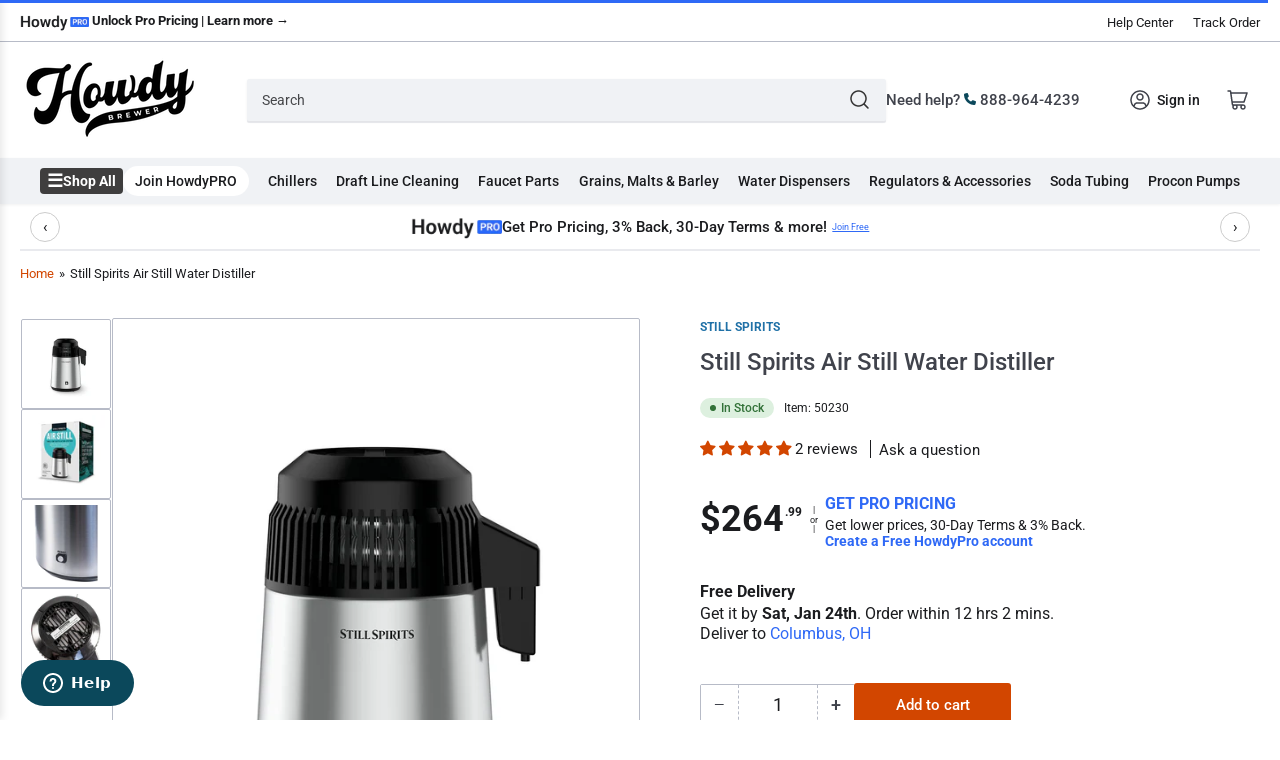

--- FILE ---
content_type: text/html; charset=utf-8
request_url: https://www.howdybrewer.com/products/air-still-water-distiller
body_size: 145312
content:
<!doctype html>
<html class="no-js" lang="en">
<head>
	<meta charset="utf-8">
	<title>
		Still Spirits Air Still Water Distiller
 &ndash; HowdyBrewer</title>

	
		<meta name="description" content="The Air Still is the fast and simple way to make your favorite spirits and liqueurs at a fraction of the cost. Finally...a still to take its place amongst everyday kitchen appliances! It looks like a kettle, works like a kettle - but it makes alcohol! The Still Spirits Air Still system uses a revolutionary still that w">
	
    
		<link rel="icon" type="image/png" href="//www.howdybrewer.com/cdn/shop/files/Group_410.png?crop=center&height=32&v=1698343898&width=32">
	
	<meta name="viewport" content="width=device-width, initial-scale=1">
	<link rel="canonical" href="https://www.howdybrewer.com/products/air-still-water-distiller">
    


<meta property="og:site_name" content="HowdyBrewer">
<meta property="og:url" content="https://www.howdybrewer.com/products/air-still-water-distiller">
<meta property="og:title" content="Still Spirits Air Still Water Distiller">
<meta property="og:type" content="product">
<meta property="og:description" content="The Air Still is the fast and simple way to make your favorite spirits and liqueurs at a fraction of the cost. Finally...a still to take its place amongst everyday kitchen appliances! It looks like a kettle, works like a kettle - but it makes alcohol! The Still Spirits Air Still system uses a revolutionary still that w"><meta property="og:image" content="http://www.howdybrewer.com/cdn/shop/products/0005902_still-spirits-air-still.jpg?v=1678135266">
	<meta property="og:image:secure_url" content="https://www.howdybrewer.com/cdn/shop/products/0005902_still-spirits-air-still.jpg?v=1678135266">
	<meta property="og:image:width" content="1476">
	<meta property="og:image:height" content="1890"><meta property="og:price:amount" content="264.99">
	<meta property="og:price:currency" content="USD"><meta name="twitter:card" content="summary_large_image">
<meta name="twitter:title" content="Still Spirits Air Still Water Distiller">
<meta name="twitter:description" content="The Air Still is the fast and simple way to make your favorite spirits and liqueurs at a fraction of the cost. Finally...a still to take its place amongst everyday kitchen appliances! It looks like a kettle, works like a kettle - but it makes alcohol! The Still Spirits Air Still system uses a revolutionary still that w">
<img alt="icon" width="1400" height="1400" style="pointer-events: none; position: absolute; top: 0; left: 0; width: 99vw; height: 99vh; max-width: 100%; max-height: 100%;"  src="[data-uri]">
	<link rel="preconnect" href="//cdn.shopify.com" crossorigin>

	
		<link rel="preconnect" href="//fonts.shopifycdn.com" crossorigin>
	

	
	
		<link rel="preload" as="font" href="//www.howdybrewer.com/cdn/fonts/roboto/roboto_n4.2019d890f07b1852f56ce63ba45b2db45d852cba.woff2" type="font/woff2" crossorigin>
	
	
		<link rel="preload" as="font" href="//www.howdybrewer.com/cdn/fonts/roboto/roboto_n5.250d51708d76acbac296b0e21ede8f81de4e37aa.woff2" type="font/woff2" crossorigin>
	
	

	



<style data-shopify>
	@font-face {
  font-family: Roboto;
  font-weight: 400;
  font-style: normal;
  font-display: swap;
  src: url("//www.howdybrewer.com/cdn/fonts/roboto/roboto_n4.2019d890f07b1852f56ce63ba45b2db45d852cba.woff2") format("woff2"),
       url("//www.howdybrewer.com/cdn/fonts/roboto/roboto_n4.238690e0007583582327135619c5f7971652fa9d.woff") format("woff");
}

	@font-face {
  font-family: Roboto;
  font-weight: 700;
  font-style: normal;
  font-display: swap;
  src: url("//www.howdybrewer.com/cdn/fonts/roboto/roboto_n7.f38007a10afbbde8976c4056bfe890710d51dec2.woff2") format("woff2"),
       url("//www.howdybrewer.com/cdn/fonts/roboto/roboto_n7.94bfdd3e80c7be00e128703d245c207769d763f9.woff") format("woff");
}

	@font-face {
  font-family: Roboto;
  font-weight: 400;
  font-style: italic;
  font-display: swap;
  src: url("//www.howdybrewer.com/cdn/fonts/roboto/roboto_i4.57ce898ccda22ee84f49e6b57ae302250655e2d4.woff2") format("woff2"),
       url("//www.howdybrewer.com/cdn/fonts/roboto/roboto_i4.b21f3bd061cbcb83b824ae8c7671a82587b264bf.woff") format("woff");
}

	@font-face {
  font-family: Roboto;
  font-weight: 700;
  font-style: italic;
  font-display: swap;
  src: url("//www.howdybrewer.com/cdn/fonts/roboto/roboto_i7.7ccaf9410746f2c53340607c42c43f90a9005937.woff2") format("woff2"),
       url("//www.howdybrewer.com/cdn/fonts/roboto/roboto_i7.49ec21cdd7148292bffea74c62c0df6e93551516.woff") format("woff");
}

	@font-face {
  font-family: Roboto;
  font-weight: 500;
  font-style: normal;
  font-display: swap;
  src: url("//www.howdybrewer.com/cdn/fonts/roboto/roboto_n5.250d51708d76acbac296b0e21ede8f81de4e37aa.woff2") format("woff2"),
       url("//www.howdybrewer.com/cdn/fonts/roboto/roboto_n5.535e8c56f4cbbdea416167af50ab0ff1360a3949.woff") format("woff");
}

	@font-face {
  font-family: Roboto;
  font-weight: 700;
  font-style: normal;
  font-display: swap;
  src: url("//www.howdybrewer.com/cdn/fonts/roboto/roboto_n7.f38007a10afbbde8976c4056bfe890710d51dec2.woff2") format("woff2"),
       url("//www.howdybrewer.com/cdn/fonts/roboto/roboto_n7.94bfdd3e80c7be00e128703d245c207769d763f9.woff") format("woff");
}

	@font-face {
  font-family: Roboto;
  font-weight: 500;
  font-style: italic;
  font-display: swap;
  src: url("//www.howdybrewer.com/cdn/fonts/roboto/roboto_i5.0ae24363bf5844e2ee3295d84078d36c9bd0faf4.woff2") format("woff2"),
       url("//www.howdybrewer.com/cdn/fonts/roboto/roboto_i5.a9cdb6a43048799fe739d389c60b64059e33cf12.woff") format("woff");
}

	@font-face {
  font-family: Roboto;
  font-weight: 700;
  font-style: italic;
  font-display: swap;
  src: url("//www.howdybrewer.com/cdn/fonts/roboto/roboto_i7.7ccaf9410746f2c53340607c42c43f90a9005937.woff2") format("woff2"),
       url("//www.howdybrewer.com/cdn/fonts/roboto/roboto_i7.49ec21cdd7148292bffea74c62c0df6e93551516.woff") format("woff");
}

@font-face {
  font-family: Roboto;
  font-weight: 500;
  font-style: normal;
  font-display: swap;
  src: url("//www.howdybrewer.com/cdn/fonts/roboto/roboto_n5.250d51708d76acbac296b0e21ede8f81de4e37aa.woff2") format("woff2"),
       url("//www.howdybrewer.com/cdn/fonts/roboto/roboto_n5.535e8c56f4cbbdea416167af50ab0ff1360a3949.woff") format("woff");
}

:root {
		--page-width: 146rem;
		--spacing-base-1: 2rem;

		--grid-desktop-horizontal-spacing: 20px;
		--grid-desktop-vertical-spacing: 20px;
		--grid-mobile-horizontal-spacing: 15px;
		--grid-mobile-vertical-spacing: 15px;

		--border-radius-base: 2px;
		--buttons-radius: 2px;
		--inputs-radius: 2px;
		--inputs-border-width: 1px;
		--inputs-border-opacity: .2;

		--color-base-white: #fff;
		--color-product-review-star: #ffc700;
		--color-base-text: 27, 28, 31;
		--color-base-text-alt: 64, 67, 76;
		--color-base-border: 183, 187, 199;
		--color-base-background-1: 255, 255, 255;
		--color-base-background-2: 240, 242, 245;
		--color-base-accent-1: 210, 70, 0;
		--color-base-accent-1-text: 255, 255, 255;
		--color-base-accent-2: 11, 72, 91;
		--color-base-accent-2-text: 255, 255, 255;
		--color-base-accent-3: 48, 48, 48;
		--color-base-accent-3-text: 255, 255, 255;

		
		--color-buttons-primary-background: 210, 70, 0;
		
		
		--color-buttons-primary-text: 255, 255, 255;
		
		
		--color-buttons-secondary-background: 0, 0, 0;
		
		
		--color-buttons-secondary-text: 255, 255, 255;
		

		--color-sale: rgba(11, 72, 91, 1.0);
		--color-sale-background: #32bce6;
		--color-error: rgba(146, 44, 44, 1.0);
		--color-error-background: #f7e5e5;
		--color-success: rgba(51, 114, 57, 1.0);
		--color-success-background: #ddf0df;
		--color-warning: rgba(189, 107, 27, 1.0);
		--color-warning-background: #f8e1cb;
		--color-preorder: rgba(11, 108, 255, 1.0);
		--color-preorder-background: #d2e4ff;

		--font-body-family: Roboto, sans-serif;
		--font-body-style: normal;
		--font-body-weight: 400;
		--font-bolder-weight: 500;

		--font-heading-family: Roboto, sans-serif;
		--font-heading-style: normal;
		--font-heading-weight: 500;

		--font-body-scale: 1.0;
		--font-heading-scale: 1.0;

		--font-buttons-family: Roboto,sans-serif;
	}
</style>


	<link href="//www.howdybrewer.com/cdn/shop/t/81/assets/base.css?v=8756751513847822031768791073" rel="stylesheet" type="text/css" media="all" />

	<script src="//www.howdybrewer.com/cdn/shop/t/81/assets/pubsub.js?v=70720523140183578841768090721" defer="defer"></script>
	<script src="//www.howdybrewer.com/cdn/shop/t/81/assets/scripts.js?v=181859493536577139421768090721" defer="defer"></script>

	<script>window.performance && window.performance.mark && window.performance.mark('shopify.content_for_header.start');</script><meta id="shopify-digital-wallet" name="shopify-digital-wallet" content="/62787256536/digital_wallets/dialog">
<meta name="shopify-checkout-api-token" content="847f7643b44ecf23c6863e8ca8429b82">
<meta id="in-context-paypal-metadata" data-shop-id="62787256536" data-venmo-supported="false" data-environment="production" data-locale="en_US" data-paypal-v4="true" data-currency="USD">
<link rel="alternate" type="application/json+oembed" href="https://www.howdybrewer.com/products/air-still-water-distiller.oembed">
<script async="async" src="/checkouts/internal/preloads.js?locale=en-US"></script>
<link rel="preconnect" href="https://shop.app" crossorigin="anonymous">
<script async="async" src="https://shop.app/checkouts/internal/preloads.js?locale=en-US&shop_id=62787256536" crossorigin="anonymous"></script>
<script id="apple-pay-shop-capabilities" type="application/json">{"shopId":62787256536,"countryCode":"US","currencyCode":"USD","merchantCapabilities":["supports3DS"],"merchantId":"gid:\/\/shopify\/Shop\/62787256536","merchantName":"HowdyBrewer","requiredBillingContactFields":["postalAddress","email","phone"],"requiredShippingContactFields":["postalAddress","email","phone"],"shippingType":"shipping","supportedNetworks":["visa","masterCard","amex","discover","elo","jcb"],"total":{"type":"pending","label":"HowdyBrewer","amount":"1.00"},"shopifyPaymentsEnabled":true,"supportsSubscriptions":true}</script>
<script id="shopify-features" type="application/json">{"accessToken":"847f7643b44ecf23c6863e8ca8429b82","betas":["rich-media-storefront-analytics"],"domain":"www.howdybrewer.com","predictiveSearch":true,"shopId":62787256536,"locale":"en"}</script>
<script>var Shopify = Shopify || {};
Shopify.shop = "howdybrewer.myshopify.com";
Shopify.locale = "en";
Shopify.currency = {"active":"USD","rate":"1.0"};
Shopify.country = "US";
Shopify.theme = {"name":"Copy of Copy of 1\/7\/26","id":157152051416,"schema_name":"Athens","schema_version":"1.10.0","theme_store_id":1608,"role":"main"};
Shopify.theme.handle = "null";
Shopify.theme.style = {"id":null,"handle":null};
Shopify.cdnHost = "www.howdybrewer.com/cdn";
Shopify.routes = Shopify.routes || {};
Shopify.routes.root = "/";</script>
<script type="module">!function(o){(o.Shopify=o.Shopify||{}).modules=!0}(window);</script>
<script>!function(o){function n(){var o=[];function n(){o.push(Array.prototype.slice.apply(arguments))}return n.q=o,n}var t=o.Shopify=o.Shopify||{};t.loadFeatures=n(),t.autoloadFeatures=n()}(window);</script>
<script>
  window.ShopifyPay = window.ShopifyPay || {};
  window.ShopifyPay.apiHost = "shop.app\/pay";
  window.ShopifyPay.redirectState = null;
</script>
<script id="shop-js-analytics" type="application/json">{"pageType":"product"}</script>
<script defer="defer" async type="module" src="//www.howdybrewer.com/cdn/shopifycloud/shop-js/modules/v2/client.init-shop-cart-sync_BApSsMSl.en.esm.js"></script>
<script defer="defer" async type="module" src="//www.howdybrewer.com/cdn/shopifycloud/shop-js/modules/v2/chunk.common_CBoos6YZ.esm.js"></script>
<script type="module">
  await import("//www.howdybrewer.com/cdn/shopifycloud/shop-js/modules/v2/client.init-shop-cart-sync_BApSsMSl.en.esm.js");
await import("//www.howdybrewer.com/cdn/shopifycloud/shop-js/modules/v2/chunk.common_CBoos6YZ.esm.js");

  window.Shopify.SignInWithShop?.initShopCartSync?.({"fedCMEnabled":true,"windoidEnabled":true});

</script>
<script>
  window.Shopify = window.Shopify || {};
  if (!window.Shopify.featureAssets) window.Shopify.featureAssets = {};
  window.Shopify.featureAssets['shop-js'] = {"shop-cart-sync":["modules/v2/client.shop-cart-sync_DJczDl9f.en.esm.js","modules/v2/chunk.common_CBoos6YZ.esm.js"],"init-fed-cm":["modules/v2/client.init-fed-cm_BzwGC0Wi.en.esm.js","modules/v2/chunk.common_CBoos6YZ.esm.js"],"init-windoid":["modules/v2/client.init-windoid_BS26ThXS.en.esm.js","modules/v2/chunk.common_CBoos6YZ.esm.js"],"shop-cash-offers":["modules/v2/client.shop-cash-offers_DthCPNIO.en.esm.js","modules/v2/chunk.common_CBoos6YZ.esm.js","modules/v2/chunk.modal_Bu1hFZFC.esm.js"],"shop-button":["modules/v2/client.shop-button_D_JX508o.en.esm.js","modules/v2/chunk.common_CBoos6YZ.esm.js"],"init-shop-email-lookup-coordinator":["modules/v2/client.init-shop-email-lookup-coordinator_DFwWcvrS.en.esm.js","modules/v2/chunk.common_CBoos6YZ.esm.js"],"shop-toast-manager":["modules/v2/client.shop-toast-manager_tEhgP2F9.en.esm.js","modules/v2/chunk.common_CBoos6YZ.esm.js"],"shop-login-button":["modules/v2/client.shop-login-button_DwLgFT0K.en.esm.js","modules/v2/chunk.common_CBoos6YZ.esm.js","modules/v2/chunk.modal_Bu1hFZFC.esm.js"],"avatar":["modules/v2/client.avatar_BTnouDA3.en.esm.js"],"init-shop-cart-sync":["modules/v2/client.init-shop-cart-sync_BApSsMSl.en.esm.js","modules/v2/chunk.common_CBoos6YZ.esm.js"],"pay-button":["modules/v2/client.pay-button_BuNmcIr_.en.esm.js","modules/v2/chunk.common_CBoos6YZ.esm.js"],"init-shop-for-new-customer-accounts":["modules/v2/client.init-shop-for-new-customer-accounts_DrjXSI53.en.esm.js","modules/v2/client.shop-login-button_DwLgFT0K.en.esm.js","modules/v2/chunk.common_CBoos6YZ.esm.js","modules/v2/chunk.modal_Bu1hFZFC.esm.js"],"init-customer-accounts-sign-up":["modules/v2/client.init-customer-accounts-sign-up_TlVCiykN.en.esm.js","modules/v2/client.shop-login-button_DwLgFT0K.en.esm.js","modules/v2/chunk.common_CBoos6YZ.esm.js","modules/v2/chunk.modal_Bu1hFZFC.esm.js"],"shop-follow-button":["modules/v2/client.shop-follow-button_C5D3XtBb.en.esm.js","modules/v2/chunk.common_CBoos6YZ.esm.js","modules/v2/chunk.modal_Bu1hFZFC.esm.js"],"checkout-modal":["modules/v2/client.checkout-modal_8TC_1FUY.en.esm.js","modules/v2/chunk.common_CBoos6YZ.esm.js","modules/v2/chunk.modal_Bu1hFZFC.esm.js"],"init-customer-accounts":["modules/v2/client.init-customer-accounts_C0Oh2ljF.en.esm.js","modules/v2/client.shop-login-button_DwLgFT0K.en.esm.js","modules/v2/chunk.common_CBoos6YZ.esm.js","modules/v2/chunk.modal_Bu1hFZFC.esm.js"],"lead-capture":["modules/v2/client.lead-capture_Cq0gfm7I.en.esm.js","modules/v2/chunk.common_CBoos6YZ.esm.js","modules/v2/chunk.modal_Bu1hFZFC.esm.js"],"shop-login":["modules/v2/client.shop-login_BmtnoEUo.en.esm.js","modules/v2/chunk.common_CBoos6YZ.esm.js","modules/v2/chunk.modal_Bu1hFZFC.esm.js"],"payment-terms":["modules/v2/client.payment-terms_BHOWV7U_.en.esm.js","modules/v2/chunk.common_CBoos6YZ.esm.js","modules/v2/chunk.modal_Bu1hFZFC.esm.js"]};
</script>
<script>(function() {
  var isLoaded = false;
  function asyncLoad() {
    if (isLoaded) return;
    isLoaded = true;
    var urls = ["\/\/cdn.shopify.com\/proxy\/73d830e9fc6561ca6a686d757c96c390083c9e1d95b9768e4f3c9fe6a4f9205f\/static.cdn.printful.com\/static\/js\/external\/shopify-product-customizer.js?v=0.28\u0026shop=howdybrewer.myshopify.com\u0026sp-cache-control=cHVibGljLCBtYXgtYWdlPTkwMA","\/\/cdn.shopify.com\/proxy\/b35a9819e30fd749eaf9541e8800d89b9b1565ccd90a156a6dfbc519508bbcec\/quotify.dev\/js\/widget.js?shop=howdybrewer.myshopify.com\u0026sp-cache-control=cHVibGljLCBtYXgtYWdlPTkwMA","https:\/\/cdn.rebuyengine.com\/onsite\/js\/rebuy.js?shop=howdybrewer.myshopify.com","\/\/backinstock.useamp.com\/widget\/55109_1767158188.js?category=bis\u0026v=6\u0026shop=howdybrewer.myshopify.com","\/\/cdn.shopify.com\/proxy\/9f6c3d276a6a6b34f209e24a588e58e055b74f3ab85e8d42bbe4ca027be76278\/api.kount.com\/shopify\/js?m_id=159900\u0026shop=howdybrewer.myshopify.com\u0026sp-cache-control=cHVibGljLCBtYXgtYWdlPTkwMA","https:\/\/searchanise-ef84.kxcdn.com\/widgets\/shopify\/init.js?a=8c8k7L3f9X\u0026shop=howdybrewer.myshopify.com"];
    for (var i = 0; i < urls.length; i++) {
      var s = document.createElement('script');
      s.type = 'text/javascript';
      s.async = true;
      s.src = urls[i];
      var x = document.getElementsByTagName('script')[0];
      x.parentNode.insertBefore(s, x);
    }
  };
  if(window.attachEvent) {
    window.attachEvent('onload', asyncLoad);
  } else {
    window.addEventListener('load', asyncLoad, false);
  }
})();</script>
<script id="__st">var __st={"a":62787256536,"offset":-21600,"reqid":"7ea0c7de-9921-4eee-8eeb-6ad499b2b694-1768888616","pageurl":"www.howdybrewer.com\/products\/air-still-water-distiller","u":"875aa4434138","p":"product","rtyp":"product","rid":7605159067864};</script>
<script>window.ShopifyPaypalV4VisibilityTracking = true;</script>
<script id="captcha-bootstrap">!function(){'use strict';const t='contact',e='account',n='new_comment',o=[[t,t],['blogs',n],['comments',n],[t,'customer']],c=[[e,'customer_login'],[e,'guest_login'],[e,'recover_customer_password'],[e,'create_customer']],r=t=>t.map((([t,e])=>`form[action*='/${t}']:not([data-nocaptcha='true']) input[name='form_type'][value='${e}']`)).join(','),a=t=>()=>t?[...document.querySelectorAll(t)].map((t=>t.form)):[];function s(){const t=[...o],e=r(t);return a(e)}const i='password',u='form_key',d=['recaptcha-v3-token','g-recaptcha-response','h-captcha-response',i],f=()=>{try{return window.sessionStorage}catch{return}},m='__shopify_v',_=t=>t.elements[u];function p(t,e,n=!1){try{const o=window.sessionStorage,c=JSON.parse(o.getItem(e)),{data:r}=function(t){const{data:e,action:n}=t;return t[m]||n?{data:e,action:n}:{data:t,action:n}}(c);for(const[e,n]of Object.entries(r))t.elements[e]&&(t.elements[e].value=n);n&&o.removeItem(e)}catch(o){console.error('form repopulation failed',{error:o})}}const l='form_type',E='cptcha';function T(t){t.dataset[E]=!0}const w=window,h=w.document,L='Shopify',v='ce_forms',y='captcha';let A=!1;((t,e)=>{const n=(g='f06e6c50-85a8-45c8-87d0-21a2b65856fe',I='https://cdn.shopify.com/shopifycloud/storefront-forms-hcaptcha/ce_storefront_forms_captcha_hcaptcha.v1.5.2.iife.js',D={infoText:'Protected by hCaptcha',privacyText:'Privacy',termsText:'Terms'},(t,e,n)=>{const o=w[L][v],c=o.bindForm;if(c)return c(t,g,e,D).then(n);var r;o.q.push([[t,g,e,D],n]),r=I,A||(h.body.append(Object.assign(h.createElement('script'),{id:'captcha-provider',async:!0,src:r})),A=!0)});var g,I,D;w[L]=w[L]||{},w[L][v]=w[L][v]||{},w[L][v].q=[],w[L][y]=w[L][y]||{},w[L][y].protect=function(t,e){n(t,void 0,e),T(t)},Object.freeze(w[L][y]),function(t,e,n,w,h,L){const[v,y,A,g]=function(t,e,n){const i=e?o:[],u=t?c:[],d=[...i,...u],f=r(d),m=r(i),_=r(d.filter((([t,e])=>n.includes(e))));return[a(f),a(m),a(_),s()]}(w,h,L),I=t=>{const e=t.target;return e instanceof HTMLFormElement?e:e&&e.form},D=t=>v().includes(t);t.addEventListener('submit',(t=>{const e=I(t);if(!e)return;const n=D(e)&&!e.dataset.hcaptchaBound&&!e.dataset.recaptchaBound,o=_(e),c=g().includes(e)&&(!o||!o.value);(n||c)&&t.preventDefault(),c&&!n&&(function(t){try{if(!f())return;!function(t){const e=f();if(!e)return;const n=_(t);if(!n)return;const o=n.value;o&&e.removeItem(o)}(t);const e=Array.from(Array(32),(()=>Math.random().toString(36)[2])).join('');!function(t,e){_(t)||t.append(Object.assign(document.createElement('input'),{type:'hidden',name:u})),t.elements[u].value=e}(t,e),function(t,e){const n=f();if(!n)return;const o=[...t.querySelectorAll(`input[type='${i}']`)].map((({name:t})=>t)),c=[...d,...o],r={};for(const[a,s]of new FormData(t).entries())c.includes(a)||(r[a]=s);n.setItem(e,JSON.stringify({[m]:1,action:t.action,data:r}))}(t,e)}catch(e){console.error('failed to persist form',e)}}(e),e.submit())}));const S=(t,e)=>{t&&!t.dataset[E]&&(n(t,e.some((e=>e===t))),T(t))};for(const o of['focusin','change'])t.addEventListener(o,(t=>{const e=I(t);D(e)&&S(e,y())}));const B=e.get('form_key'),M=e.get(l),P=B&&M;t.addEventListener('DOMContentLoaded',(()=>{const t=y();if(P)for(const e of t)e.elements[l].value===M&&p(e,B);[...new Set([...A(),...v().filter((t=>'true'===t.dataset.shopifyCaptcha))])].forEach((e=>S(e,t)))}))}(h,new URLSearchParams(w.location.search),n,t,e,['guest_login'])})(!0,!0)}();</script>
<script integrity="sha256-4kQ18oKyAcykRKYeNunJcIwy7WH5gtpwJnB7kiuLZ1E=" data-source-attribution="shopify.loadfeatures" defer="defer" src="//www.howdybrewer.com/cdn/shopifycloud/storefront/assets/storefront/load_feature-a0a9edcb.js" crossorigin="anonymous"></script>
<script crossorigin="anonymous" defer="defer" src="//www.howdybrewer.com/cdn/shopifycloud/storefront/assets/shopify_pay/storefront-65b4c6d7.js?v=20250812"></script>
<script data-source-attribution="shopify.dynamic_checkout.dynamic.init">var Shopify=Shopify||{};Shopify.PaymentButton=Shopify.PaymentButton||{isStorefrontPortableWallets:!0,init:function(){window.Shopify.PaymentButton.init=function(){};var t=document.createElement("script");t.src="https://www.howdybrewer.com/cdn/shopifycloud/portable-wallets/latest/portable-wallets.en.js",t.type="module",document.head.appendChild(t)}};
</script>
<script data-source-attribution="shopify.dynamic_checkout.buyer_consent">
  function portableWalletsHideBuyerConsent(e){var t=document.getElementById("shopify-buyer-consent"),n=document.getElementById("shopify-subscription-policy-button");t&&n&&(t.classList.add("hidden"),t.setAttribute("aria-hidden","true"),n.removeEventListener("click",e))}function portableWalletsShowBuyerConsent(e){var t=document.getElementById("shopify-buyer-consent"),n=document.getElementById("shopify-subscription-policy-button");t&&n&&(t.classList.remove("hidden"),t.removeAttribute("aria-hidden"),n.addEventListener("click",e))}window.Shopify?.PaymentButton&&(window.Shopify.PaymentButton.hideBuyerConsent=portableWalletsHideBuyerConsent,window.Shopify.PaymentButton.showBuyerConsent=portableWalletsShowBuyerConsent);
</script>
<script data-source-attribution="shopify.dynamic_checkout.cart.bootstrap">document.addEventListener("DOMContentLoaded",(function(){function t(){return document.querySelector("shopify-accelerated-checkout-cart, shopify-accelerated-checkout")}if(t())Shopify.PaymentButton.init();else{new MutationObserver((function(e,n){t()&&(Shopify.PaymentButton.init(),n.disconnect())})).observe(document.body,{childList:!0,subtree:!0})}}));
</script>
<link id="shopify-accelerated-checkout-styles" rel="stylesheet" media="screen" href="https://www.howdybrewer.com/cdn/shopifycloud/portable-wallets/latest/accelerated-checkout-backwards-compat.css" crossorigin="anonymous">
<style id="shopify-accelerated-checkout-cart">
        #shopify-buyer-consent {
  margin-top: 1em;
  display: inline-block;
  width: 100%;
}

#shopify-buyer-consent.hidden {
  display: none;
}

#shopify-subscription-policy-button {
  background: none;
  border: none;
  padding: 0;
  text-decoration: underline;
  font-size: inherit;
  cursor: pointer;
}

#shopify-subscription-policy-button::before {
  box-shadow: none;
}

      </style>

<script>window.performance && window.performance.mark && window.performance.mark('shopify.content_for_header.end');</script><script id="shop-promise-product" type="application/json">
  {
    "productId": "7605159067864",
    "variantId": "42498141323480"
  }
</script>
<script id="shop-promise-features" type="application/json">
  {
    "supportedPromiseBrands": ["buy_with_prime"],
    "f_b9ba94d16a7d18ccd91d68be01e37df6": false,
    "f_85e460659f2e1fdd04f763b1587427a4": false
  }
</script>
<script fetchpriority="high" defer="defer" src="https://www.howdybrewer.com/cdn/shopifycloud/shop-promise-pdp/prod/shop_promise_pdp.js?v=1" data-source-attribution="shopify.shop-promise-pdp" crossorigin="anonymous"></script>
<link rel="preload" href="https://static-na.payments-amazon.com/checkout.js" as="script">

    <link href="//www.howdybrewer.com/cdn/shop/t/81/assets/bold-custom.css?v=8899" rel="stylesheet" type="text/css" media="all" />
  
	<script>
		document.documentElement.className = document.documentElement.className.replace('no-js', 'js');
		if (Shopify.designMode) {
			document.documentElement.classList.add('shopify-design-mode');
		}
	</script><!-- Google Tag Manager -->
<script>(function(w,d,s,l,i){w[l]=w[l]||[];w[l].push({'gtm.start':
new Date().getTime(),event:'gtm.js'});var f=d.getElementsByTagName(s)[0],
j=d.createElement(s),dl=l!='dataLayer'?'&l='+l:'';j.async=true;j.src=
'https://www.googletagmanager.com/gtm.js?id='+i+dl;f.parentNode.insertBefore(j,f);
})(window,document,'script','dataLayer','GTM-M7N9KM3');</script>
<!-- End Google Tag Manager -->
 
<!-- Start of howdyhelpcenter Zendesk Widget script -->
<script id="ze-snippet" src="https://static.zdassets.com/ekr/snippet.js?key=339ea0a4-cd1c-490c-93bb-3addad7f1f64"> </script>
<!-- End of howdyhelpcenter Zendesk Widget script -->

  
  
  <!-- "snippets/shogun-head.liquid" was not rendered, the associated app was uninstalled -->

<script>
    
    
    
    
    var gsf_conversion_data = {page_type : 'product', event : 'view_item', data : {product_data : [{variant_id : 42498141323480, product_id : 7605159067864, name : "Still Spirits Air Still Water Distiller", price : "264.99", currency : "USD", sku : "50230", brand : "Still Spirits", variant : "Default Title", category : "Equipment", quantity : "100" }], total_price : "264.99", shop_currency : "USD"}};
    
</script>

  <!-- In your hands PIM -->
      <link rel="stylesheet" crossorigin href="https://d1jw8jp3ueew8h.cloudfront.net/api/remote/index-axlvCYyV.css">
      <script type="module" crossorigin src="https://d1jw8jp3ueew8h.cloudfront.net/api/remote/index-vpVnrUr0.js"></script>
      <link rel="stylesheet" crossorigin href="https://d1jw8jp3ueew8h.cloudfront.net/api/remote/partsDiagram-L-2D_Lp2.css">
      <script type="module" crossorigin src="https://d1jw8jp3ueew8h.cloudfront.net/api/remote/partsDiagram-eB-f36QX.js"></script>

      <script type="module" crossorigin src="https://d1jw8jp3ueew8h.cloudfront.net/api/remote/config-IfpJbyeG.js"></script>
      <link rel="stylesheet" crossorigin href="https://d1jw8jp3ueew8h.cloudfront.net/api/remote/forms-sJ6f4ZNR.css">
      <script type="module" crossorigin src="https://d1jw8jp3ueew8h.cloudfront.net/api/remote/forms-ai4SfNAE.js"></script>
<!-- End In your hands -->
  
<script type="text/javascript">
    (function(c,l,a,r,i,t,y){
        c[a]=c[a]||function(){(c[a].q=c[a].q||[]).push(arguments)};
        t=l.createElement(r);t.async=1;t.src="https://www.clarity.ms/tag/"+i;
        y=l.getElementsByTagName(r)[0];y.parentNode.insertBefore(t,y);
    })(window, document, "clarity", "script", "l6eoahzv3a");
</script>

<script>
  (function(){
    var minWidth = 1025;                      // only on viewports ≥1025px
    if (window.innerWidth >= minWidth) {
      // 1) inject the stylesheet
      var link = document.createElement('link');
      link.rel = 'stylesheet';
      link.href = 'https://cdn.jsdelivr.net/npm/pace-js@1.2.4/themes/blue/pace-theme-minimal.css';
      document.head.appendChild(link);

      // 2) inject the Pace script
      var pace = document.createElement('script');
      pace.src = 'https://cdn.jsdelivr.net/npm/pace-js@1.2.4/pace.min.js';
      document.head.appendChild(pace);

      // 3) inject your custom styles
      var style = document.createElement('style');
      style.innerHTML = `
        .pace .pace-progress { background: #2f69f6 !important; height: 3px !important; }
        .pace .pace-activity { display: none !important; }
      `;
      document.head.appendChild(style);
    }
  })();
</script>


<!-- Add this to layout/theme.liquid before closing head tag--><!-- Add this to layout/theme.liquid before closing head tag or in a CSS file--><!-- BEGIN app block: shopify://apps/judge-me-reviews/blocks/judgeme_core/61ccd3b1-a9f2-4160-9fe9-4fec8413e5d8 --><!-- Start of Judge.me Core -->






<link rel="dns-prefetch" href="https://cdnwidget.judge.me">
<link rel="dns-prefetch" href="https://cdn.judge.me">
<link rel="dns-prefetch" href="https://cdn1.judge.me">
<link rel="dns-prefetch" href="https://api.judge.me">

<script data-cfasync='false' class='jdgm-settings-script'>window.jdgmSettings={"pagination":5,"disable_web_reviews":false,"badge_no_review_text":"No reviews","badge_n_reviews_text":"{{ n }} review/reviews","hide_badge_preview_if_no_reviews":true,"badge_hide_text":false,"enforce_center_preview_badge":false,"widget_title":"Customer Reviews","widget_open_form_text":"Write a review","widget_close_form_text":"Cancel review","widget_refresh_page_text":"Refresh page","widget_summary_text":"Based on {{ number_of_reviews }} review/reviews","widget_no_review_text":"Be the first to write a review","widget_name_field_text":"Display name","widget_verified_name_field_text":"Verified Name (public)","widget_name_placeholder_text":"Display name","widget_required_field_error_text":"This field is required.","widget_email_field_text":"Email address","widget_verified_email_field_text":"Verified Email (private, can not be edited)","widget_email_placeholder_text":"Your email address","widget_email_field_error_text":"Please enter a valid email address.","widget_rating_field_text":"Rating","widget_review_title_field_text":"Review Title","widget_review_title_placeholder_text":"Give your review a title","widget_review_body_field_text":"Review content","widget_review_body_placeholder_text":"Start writing here...","widget_pictures_field_text":"Picture/Video (optional)","widget_submit_review_text":"Submit Review","widget_submit_verified_review_text":"Submit Verified Review","widget_submit_success_msg_with_auto_publish":"Thank you! Please refresh the page in a few moments to see your review. You can remove or edit your review by logging into \u003ca href='https://judge.me/login' target='_blank' rel='nofollow noopener'\u003eJudge.me\u003c/a\u003e","widget_submit_success_msg_no_auto_publish":"Thank you! Your review will be published as soon as it is approved by the shop admin. You can remove or edit your review by logging into \u003ca href='https://judge.me/login' target='_blank' rel='nofollow noopener'\u003eJudge.me\u003c/a\u003e","widget_show_default_reviews_out_of_total_text":"Showing {{ n_reviews_shown }} out of {{ n_reviews }} reviews.","widget_show_all_link_text":"Show all","widget_show_less_link_text":"Show less","widget_author_said_text":"{{ reviewer_name }} said:","widget_days_text":"{{ n }} days ago","widget_weeks_text":"{{ n }} week/weeks ago","widget_months_text":"{{ n }} month/months ago","widget_years_text":"{{ n }} year/years ago","widget_yesterday_text":"Yesterday","widget_today_text":"Today","widget_replied_text":"\u003e\u003e {{ shop_name }} replied:","widget_read_more_text":"Read more","widget_reviewer_name_as_initial":"","widget_rating_filter_color":"#D24600","widget_rating_filter_see_all_text":"See all reviews","widget_sorting_most_recent_text":"Most Recent","widget_sorting_highest_rating_text":"Highest Rating","widget_sorting_lowest_rating_text":"Lowest Rating","widget_sorting_with_pictures_text":"Only Pictures","widget_sorting_most_helpful_text":"Most Helpful","widget_open_question_form_text":"Ask a question","widget_reviews_subtab_text":"Reviews","widget_questions_subtab_text":"Questions","widget_question_label_text":"Question","widget_answer_label_text":"Answer","widget_question_placeholder_text":"Write your question here","widget_submit_question_text":"Submit Question","widget_question_submit_success_text":"Thank you for your question! We will notify you once it gets answered.","verified_badge_text":"Verified","verified_badge_bg_color":"","verified_badge_text_color":"","verified_badge_placement":"left-of-reviewer-name","widget_review_max_height":"","widget_hide_border":false,"widget_social_share":false,"widget_thumb":true,"widget_review_location_show":true,"widget_location_format":"","all_reviews_include_out_of_store_products":true,"all_reviews_out_of_store_text":"(out of store)","all_reviews_pagination":100,"all_reviews_product_name_prefix_text":"about","enable_review_pictures":true,"enable_question_anwser":true,"widget_theme":"default","review_date_format":"mm/dd/yyyy","default_sort_method":"most-helpful","widget_product_reviews_subtab_text":"Product Reviews","widget_shop_reviews_subtab_text":"Shop Reviews","widget_other_products_reviews_text":"Reviews for other products","widget_store_reviews_subtab_text":"Store reviews","widget_no_store_reviews_text":"This store hasn't received any reviews yet","widget_web_restriction_product_reviews_text":"This product hasn't received any reviews yet","widget_no_items_text":"No items found","widget_show_more_text":"Show more","widget_write_a_store_review_text":"Write a Store Review","widget_other_languages_heading":"Reviews in Other Languages","widget_translate_review_text":"Translate review to {{ language }}","widget_translating_review_text":"Translating...","widget_show_original_translation_text":"Show original ({{ language }})","widget_translate_review_failed_text":"Review couldn't be translated.","widget_translate_review_retry_text":"Retry","widget_translate_review_try_again_later_text":"Try again later","show_product_url_for_grouped_product":false,"widget_sorting_pictures_first_text":"Pictures First","show_pictures_on_all_rev_page_mobile":false,"show_pictures_on_all_rev_page_desktop":false,"floating_tab_hide_mobile_install_preference":false,"floating_tab_button_name":"★ Reviews","floating_tab_title":"Let customers speak for us","floating_tab_button_color":"","floating_tab_button_background_color":"","floating_tab_url":"","floating_tab_url_enabled":false,"floating_tab_tab_style":"text","all_reviews_text_badge_text":"Customers rate us {{ shop.metafields.judgeme.all_reviews_rating | round: 1 }}/5 based on {{ shop.metafields.judgeme.all_reviews_count }} reviews.","all_reviews_text_badge_text_branded_style":"{{ shop.metafields.judgeme.all_reviews_rating | round: 1 }} out of 5 stars based on {{ shop.metafields.judgeme.all_reviews_count }} reviews","is_all_reviews_text_badge_a_link":false,"show_stars_for_all_reviews_text_badge":false,"all_reviews_text_badge_url":"","all_reviews_text_style":"branded","all_reviews_text_color_style":"judgeme_brand_color","all_reviews_text_color":"#108474","all_reviews_text_show_jm_brand":true,"featured_carousel_show_header":true,"featured_carousel_title":"Let customers speak for us","testimonials_carousel_title":"Customers are saying","videos_carousel_title":"Real customer stories","cards_carousel_title":"Customers are saying","featured_carousel_count_text":"from {{ n }} reviews","featured_carousel_add_link_to_all_reviews_page":false,"featured_carousel_url":"","featured_carousel_show_images":true,"featured_carousel_autoslide_interval":5,"featured_carousel_arrows_on_the_sides":false,"featured_carousel_height":250,"featured_carousel_width":80,"featured_carousel_image_size":0,"featured_carousel_image_height":250,"featured_carousel_arrow_color":"#eeeeee","verified_count_badge_style":"branded","verified_count_badge_orientation":"horizontal","verified_count_badge_color_style":"judgeme_brand_color","verified_count_badge_color":"#108474","is_verified_count_badge_a_link":false,"verified_count_badge_url":"","verified_count_badge_show_jm_brand":true,"widget_rating_preset_default":5,"widget_first_sub_tab":"product-reviews","widget_show_histogram":true,"widget_histogram_use_custom_color":true,"widget_pagination_use_custom_color":true,"widget_star_use_custom_color":false,"widget_verified_badge_use_custom_color":false,"widget_write_review_use_custom_color":false,"picture_reminder_submit_button":"Upload Pictures","enable_review_videos":false,"mute_video_by_default":false,"widget_sorting_videos_first_text":"Videos First","widget_review_pending_text":"Pending","featured_carousel_items_for_large_screen":3,"social_share_options_order":"Facebook,Twitter","remove_microdata_snippet":true,"disable_json_ld":false,"enable_json_ld_products":false,"preview_badge_show_question_text":true,"preview_badge_no_question_text":"Ask a question","preview_badge_n_question_text":"{{ number_of_questions }} question/questions","qa_badge_show_icon":false,"qa_badge_position":"same-row","remove_judgeme_branding":false,"widget_add_search_bar":false,"widget_search_bar_placeholder":"Search","widget_sorting_verified_only_text":"Verified only","featured_carousel_theme":"default","featured_carousel_show_rating":true,"featured_carousel_show_title":true,"featured_carousel_show_body":true,"featured_carousel_show_date":false,"featured_carousel_show_reviewer":true,"featured_carousel_show_product":false,"featured_carousel_header_background_color":"#108474","featured_carousel_header_text_color":"#ffffff","featured_carousel_name_product_separator":"reviewed","featured_carousel_full_star_background":"#108474","featured_carousel_empty_star_background":"#dadada","featured_carousel_vertical_theme_background":"#f9fafb","featured_carousel_verified_badge_enable":true,"featured_carousel_verified_badge_color":"#108474","featured_carousel_border_style":"round","featured_carousel_review_line_length_limit":3,"featured_carousel_more_reviews_button_text":"Read more reviews","featured_carousel_view_product_button_text":"View product","all_reviews_page_load_reviews_on":"scroll","all_reviews_page_load_more_text":"Load More Reviews","disable_fb_tab_reviews":false,"enable_ajax_cdn_cache":false,"widget_advanced_speed_features":5,"widget_public_name_text":"displayed publicly like","default_reviewer_name":"John Smith","default_reviewer_name_has_non_latin":true,"widget_reviewer_anonymous":"Anonymous","medals_widget_title":"Judge.me Review Medals","medals_widget_background_color":"#f9fafb","medals_widget_position":"footer_all_pages","medals_widget_border_color":"#f9fafb","medals_widget_verified_text_position":"left","medals_widget_use_monochromatic_version":false,"medals_widget_elements_color":"#108474","show_reviewer_avatar":true,"widget_invalid_yt_video_url_error_text":"Not a YouTube video URL","widget_max_length_field_error_text":"Please enter no more than {0} characters.","widget_show_country_flag":false,"widget_show_collected_via_shop_app":true,"widget_verified_by_shop_badge_style":"light","widget_verified_by_shop_text":"Verified by Shop","widget_show_photo_gallery":false,"widget_load_with_code_splitting":true,"widget_ugc_install_preference":false,"widget_ugc_title":"Made by us, Shared by you","widget_ugc_subtitle":"Tag us to see your picture featured in our page","widget_ugc_arrows_color":"#ffffff","widget_ugc_primary_button_text":"Buy Now","widget_ugc_primary_button_background_color":"#108474","widget_ugc_primary_button_text_color":"#ffffff","widget_ugc_primary_button_border_width":"0","widget_ugc_primary_button_border_style":"none","widget_ugc_primary_button_border_color":"#108474","widget_ugc_primary_button_border_radius":"25","widget_ugc_secondary_button_text":"Load More","widget_ugc_secondary_button_background_color":"#ffffff","widget_ugc_secondary_button_text_color":"#108474","widget_ugc_secondary_button_border_width":"2","widget_ugc_secondary_button_border_style":"solid","widget_ugc_secondary_button_border_color":"#108474","widget_ugc_secondary_button_border_radius":"25","widget_ugc_reviews_button_text":"View Reviews","widget_ugc_reviews_button_background_color":"#ffffff","widget_ugc_reviews_button_text_color":"#108474","widget_ugc_reviews_button_border_width":"2","widget_ugc_reviews_button_border_style":"solid","widget_ugc_reviews_button_border_color":"#108474","widget_ugc_reviews_button_border_radius":"25","widget_ugc_reviews_button_link_to":"judgeme-reviews-page","widget_ugc_show_post_date":true,"widget_ugc_max_width":"800","widget_rating_metafield_value_type":true,"widget_primary_color":"#D24600","widget_enable_secondary_color":false,"widget_secondary_color":"#edf5f5","widget_summary_average_rating_text":"{{ average_rating }} out of 5","widget_media_grid_title":"Customer photos \u0026 videos","widget_media_grid_see_more_text":"See more","widget_round_style":false,"widget_show_product_medals":true,"widget_verified_by_judgeme_text":"Verified by Judge.me","widget_show_store_medals":true,"widget_verified_by_judgeme_text_in_store_medals":"Verified by Judge.me","widget_media_field_exceed_quantity_message":"Sorry, we can only accept {{ max_media }} for one review.","widget_media_field_exceed_limit_message":"{{ file_name }} is too large, please select a {{ media_type }} less than {{ size_limit }}MB.","widget_review_submitted_text":"Review Submitted!","widget_question_submitted_text":"Question Submitted!","widget_close_form_text_question":"Cancel","widget_write_your_answer_here_text":"Write your answer here","widget_enabled_branded_link":true,"widget_show_collected_by_judgeme":false,"widget_reviewer_name_color":"","widget_write_review_text_color":"","widget_write_review_bg_color":"","widget_collected_by_judgeme_text":"collected by Judge.me","widget_pagination_type":"standard","widget_load_more_text":"Load More","widget_load_more_color":"#202020","widget_full_review_text":"Full Review","widget_read_more_reviews_text":"Read More Reviews","widget_read_questions_text":"Read Questions","widget_questions_and_answers_text":"Questions \u0026 Answers","widget_verified_by_text":"Verified by","widget_verified_text":"Verified","widget_number_of_reviews_text":"{{ number_of_reviews }} reviews","widget_back_button_text":"Back","widget_next_button_text":"Next","widget_custom_forms_filter_button":"Filters","custom_forms_style":"horizontal","widget_show_review_information":false,"how_reviews_are_collected":"How reviews are collected?","widget_show_review_keywords":false,"widget_gdpr_statement":"How we use your data: We'll only contact you about the review you left, and only if necessary. By submitting your review, you agree to Judge.me's \u003ca href='https://judge.me/terms' target='_blank' rel='nofollow noopener'\u003eterms\u003c/a\u003e, \u003ca href='https://judge.me/privacy' target='_blank' rel='nofollow noopener'\u003eprivacy\u003c/a\u003e and \u003ca href='https://judge.me/content-policy' target='_blank' rel='nofollow noopener'\u003econtent\u003c/a\u003e policies.","widget_multilingual_sorting_enabled":false,"widget_translate_review_content_enabled":false,"widget_translate_review_content_method":"manual","popup_widget_review_selection":"automatically_with_pictures","popup_widget_round_border_style":true,"popup_widget_show_title":true,"popup_widget_show_body":true,"popup_widget_show_reviewer":false,"popup_widget_show_product":true,"popup_widget_show_pictures":true,"popup_widget_use_review_picture":true,"popup_widget_show_on_home_page":true,"popup_widget_show_on_product_page":true,"popup_widget_show_on_collection_page":true,"popup_widget_show_on_cart_page":true,"popup_widget_position":"bottom_left","popup_widget_first_review_delay":5,"popup_widget_duration":5,"popup_widget_interval":5,"popup_widget_review_count":5,"popup_widget_hide_on_mobile":true,"review_snippet_widget_round_border_style":true,"review_snippet_widget_card_color":"#FFFFFF","review_snippet_widget_slider_arrows_background_color":"#FFFFFF","review_snippet_widget_slider_arrows_color":"#000000","review_snippet_widget_star_color":"#108474","show_product_variant":false,"all_reviews_product_variant_label_text":"Variant: ","widget_show_verified_branding":false,"widget_ai_summary_title":"Customers say","widget_ai_summary_disclaimer":"AI-powered review summary based on recent customer reviews","widget_show_ai_summary":false,"widget_show_ai_summary_bg":false,"widget_show_review_title_input":true,"redirect_reviewers_invited_via_email":"external_form","request_store_review_after_product_review":true,"request_review_other_products_in_order":true,"review_form_color_scheme":"default","review_form_corner_style":"square","review_form_star_color":{},"review_form_text_color":"#333333","review_form_background_color":"#ffffff","review_form_field_background_color":"#fafafa","review_form_button_color":{},"review_form_button_text_color":"#ffffff","review_form_modal_overlay_color":"#000000","review_content_screen_title_text":"How would you rate this product?","review_content_introduction_text":"We would love it if you would share a bit about your experience.","store_review_form_title_text":"How would you rate this store?","store_review_form_introduction_text":"We would love it if you would share a bit about your experience.","show_review_guidance_text":true,"one_star_review_guidance_text":"Poor","five_star_review_guidance_text":"Great","customer_information_screen_title_text":"About you","customer_information_introduction_text":"Please tell us more about you.","custom_questions_screen_title_text":"Your experience in more detail","custom_questions_introduction_text":"Here are a few questions to help us understand more about your experience.","review_submitted_screen_title_text":"Thanks for your review!","review_submitted_screen_thank_you_text":"We are processing it and it will appear on the store soon.","review_submitted_screen_email_verification_text":"Please confirm your email by clicking the link we just sent you. This helps us keep reviews authentic.","review_submitted_request_store_review_text":"Would you like to share your experience of shopping with us?","review_submitted_review_other_products_text":"Would you like to review these products?","store_review_screen_title_text":"Would you like to share your experience of shopping with us?","store_review_introduction_text":"We value your feedback and use it to improve. Please share any thoughts or suggestions you have.","reviewer_media_screen_title_picture_text":"Share a picture","reviewer_media_introduction_picture_text":"Upload a photo to support your review.","reviewer_media_screen_title_video_text":"Share a video","reviewer_media_introduction_video_text":"Upload a video to support your review.","reviewer_media_screen_title_picture_or_video_text":"Share a picture or video","reviewer_media_introduction_picture_or_video_text":"Upload a photo or video to support your review.","reviewer_media_youtube_url_text":"Paste your Youtube URL here","advanced_settings_next_step_button_text":"Next","advanced_settings_close_review_button_text":"Close","modal_write_review_flow":false,"write_review_flow_required_text":"Required","write_review_flow_privacy_message_text":"We respect your privacy.","write_review_flow_anonymous_text":"Post review as anonymous","write_review_flow_visibility_text":"This won't be visible to other customers.","write_review_flow_multiple_selection_help_text":"Select as many as you like","write_review_flow_single_selection_help_text":"Select one option","write_review_flow_required_field_error_text":"This field is required","write_review_flow_invalid_email_error_text":"Please enter a valid email address","write_review_flow_max_length_error_text":"Max. {{ max_length }} characters.","write_review_flow_media_upload_text":"\u003cb\u003eClick to upload\u003c/b\u003e or drag and drop","write_review_flow_gdpr_statement":"We'll only contact you about your review if necessary. By submitting your review, you agree to our \u003ca href='https://judge.me/terms' target='_blank' rel='nofollow noopener'\u003eterms and conditions\u003c/a\u003e and \u003ca href='https://judge.me/privacy' target='_blank' rel='nofollow noopener'\u003eprivacy policy\u003c/a\u003e.","rating_only_reviews_enabled":false,"show_negative_reviews_help_screen":false,"new_review_flow_help_screen_rating_threshold":3,"negative_review_resolution_screen_title_text":"Tell us more","negative_review_resolution_text":"Your experience matters to us. If there were issues with your purchase, we're here to help. Feel free to reach out to us, we'd love the opportunity to make things right.","negative_review_resolution_button_text":"Contact us","negative_review_resolution_proceed_with_review_text":"Leave a review","negative_review_resolution_subject":"Issue with purchase from {{ shop_name }}.{{ order_name }}","preview_badge_collection_page_install_status":false,"widget_review_custom_css":"","preview_badge_custom_css":"","preview_badge_stars_count":"5-stars","featured_carousel_custom_css":"","floating_tab_custom_css":"","all_reviews_widget_custom_css":"","medals_widget_custom_css":"","verified_badge_custom_css":"","all_reviews_text_custom_css":"","transparency_badges_collected_via_store_invite":false,"transparency_badges_from_another_provider":false,"transparency_badges_collected_from_store_visitor":false,"transparency_badges_collected_by_verified_review_provider":false,"transparency_badges_earned_reward":false,"transparency_badges_collected_via_store_invite_text":"Review collected via store invitation","transparency_badges_from_another_provider_text":"Review collected from another provider","transparency_badges_collected_from_store_visitor_text":"Review collected from a store visitor","transparency_badges_written_in_google_text":"Review written in Google","transparency_badges_written_in_etsy_text":"Review written in Etsy","transparency_badges_written_in_shop_app_text":"Review written in Shop App","transparency_badges_earned_reward_text":"Review earned a reward for future purchase","product_review_widget_per_page":10,"widget_store_review_label_text":"Review about the store","checkout_comment_extension_title_on_product_page":"Customer Comments","checkout_comment_extension_num_latest_comment_show":5,"checkout_comment_extension_format":"name_and_timestamp","checkout_comment_customer_name":"last_initial","checkout_comment_comment_notification":true,"preview_badge_collection_page_install_preference":false,"preview_badge_home_page_install_preference":false,"preview_badge_product_page_install_preference":false,"review_widget_install_preference":"","review_carousel_install_preference":false,"floating_reviews_tab_install_preference":"none","verified_reviews_count_badge_install_preference":false,"all_reviews_text_install_preference":false,"review_widget_best_location":false,"judgeme_medals_install_preference":false,"review_widget_revamp_enabled":false,"review_widget_qna_enabled":false,"review_widget_header_theme":"minimal","review_widget_widget_title_enabled":true,"review_widget_header_text_size":"medium","review_widget_header_text_weight":"regular","review_widget_average_rating_style":"compact","review_widget_bar_chart_enabled":true,"review_widget_bar_chart_type":"numbers","review_widget_bar_chart_style":"standard","review_widget_expanded_media_gallery_enabled":false,"review_widget_reviews_section_theme":"standard","review_widget_image_style":"thumbnails","review_widget_review_image_ratio":"square","review_widget_stars_size":"medium","review_widget_verified_badge":"standard_text","review_widget_review_title_text_size":"medium","review_widget_review_text_size":"medium","review_widget_review_text_length":"medium","review_widget_number_of_columns_desktop":3,"review_widget_carousel_transition_speed":5,"review_widget_custom_questions_answers_display":"always","review_widget_button_text_color":"#FFFFFF","review_widget_text_color":"#000000","review_widget_lighter_text_color":"#7B7B7B","review_widget_corner_styling":"soft","review_widget_review_word_singular":"review","review_widget_review_word_plural":"reviews","review_widget_voting_label":"Helpful?","review_widget_shop_reply_label":"Reply from {{ shop_name }}:","review_widget_filters_title":"Filters","qna_widget_question_word_singular":"Question","qna_widget_question_word_plural":"Questions","qna_widget_answer_reply_label":"Answer from {{ answerer_name }}:","qna_content_screen_title_text":"Ask a question about this product","qna_widget_question_required_field_error_text":"Please enter your question.","qna_widget_flow_gdpr_statement":"We'll only contact you about your question if necessary. By submitting your question, you agree to our \u003ca href='https://judge.me/terms' target='_blank' rel='nofollow noopener'\u003eterms and conditions\u003c/a\u003e and \u003ca href='https://judge.me/privacy' target='_blank' rel='nofollow noopener'\u003eprivacy policy\u003c/a\u003e.","qna_widget_question_submitted_text":"Thanks for your question!","qna_widget_close_form_text_question":"Close","qna_widget_question_submit_success_text":"We’ll notify you by email when your question is answered.","all_reviews_widget_v2025_enabled":false,"all_reviews_widget_v2025_header_theme":"default","all_reviews_widget_v2025_widget_title_enabled":true,"all_reviews_widget_v2025_header_text_size":"medium","all_reviews_widget_v2025_header_text_weight":"regular","all_reviews_widget_v2025_average_rating_style":"compact","all_reviews_widget_v2025_bar_chart_enabled":true,"all_reviews_widget_v2025_bar_chart_type":"numbers","all_reviews_widget_v2025_bar_chart_style":"standard","all_reviews_widget_v2025_expanded_media_gallery_enabled":false,"all_reviews_widget_v2025_show_store_medals":true,"all_reviews_widget_v2025_show_photo_gallery":true,"all_reviews_widget_v2025_show_review_keywords":false,"all_reviews_widget_v2025_show_ai_summary":false,"all_reviews_widget_v2025_show_ai_summary_bg":false,"all_reviews_widget_v2025_add_search_bar":false,"all_reviews_widget_v2025_default_sort_method":"most-recent","all_reviews_widget_v2025_reviews_per_page":10,"all_reviews_widget_v2025_reviews_section_theme":"default","all_reviews_widget_v2025_image_style":"thumbnails","all_reviews_widget_v2025_review_image_ratio":"square","all_reviews_widget_v2025_stars_size":"medium","all_reviews_widget_v2025_verified_badge":"bold_badge","all_reviews_widget_v2025_review_title_text_size":"medium","all_reviews_widget_v2025_review_text_size":"medium","all_reviews_widget_v2025_review_text_length":"medium","all_reviews_widget_v2025_number_of_columns_desktop":3,"all_reviews_widget_v2025_carousel_transition_speed":5,"all_reviews_widget_v2025_custom_questions_answers_display":"always","all_reviews_widget_v2025_show_product_variant":false,"all_reviews_widget_v2025_show_reviewer_avatar":true,"all_reviews_widget_v2025_reviewer_name_as_initial":"","all_reviews_widget_v2025_review_location_show":false,"all_reviews_widget_v2025_location_format":"","all_reviews_widget_v2025_show_country_flag":false,"all_reviews_widget_v2025_verified_by_shop_badge_style":"light","all_reviews_widget_v2025_social_share":false,"all_reviews_widget_v2025_social_share_options_order":"Facebook,Twitter,LinkedIn,Pinterest","all_reviews_widget_v2025_pagination_type":"standard","all_reviews_widget_v2025_button_text_color":"#FFFFFF","all_reviews_widget_v2025_text_color":"#000000","all_reviews_widget_v2025_lighter_text_color":"#7B7B7B","all_reviews_widget_v2025_corner_styling":"soft","all_reviews_widget_v2025_title":"Customer reviews","all_reviews_widget_v2025_ai_summary_title":"Customers say about this store","all_reviews_widget_v2025_no_review_text":"Be the first to write a review","platform":"shopify","branding_url":"https://app.judge.me/reviews/stores/www.howdybrewer.com","branding_text":"Powered by Judge.me","locale":"en","reply_name":"HowdyBrewer","widget_version":"3.0","footer":true,"autopublish":false,"review_dates":true,"enable_custom_form":false,"shop_use_review_site":true,"shop_locale":"en","enable_multi_locales_translations":true,"show_review_title_input":true,"review_verification_email_status":"always","can_be_branded":true,"reply_name_text":"HowdyBrewer"};</script> <style class='jdgm-settings-style'>.jdgm-xx{left:0}:root{--jdgm-primary-color: #D24600;--jdgm-secondary-color: rgba(210,70,0,0.1);--jdgm-star-color: #D24600;--jdgm-write-review-text-color: white;--jdgm-write-review-bg-color: #D24600;--jdgm-paginate-color: #202020;--jdgm-border-radius: 0;--jdgm-reviewer-name-color: #D24600}.jdgm-histogram__bar-content{background-color:#D24600}.jdgm-rev[data-verified-buyer=true] .jdgm-rev__icon.jdgm-rev__icon:after,.jdgm-rev__buyer-badge.jdgm-rev__buyer-badge{color:white;background-color:#D24600}.jdgm-review-widget--small .jdgm-gallery.jdgm-gallery .jdgm-gallery__thumbnail-link:nth-child(8) .jdgm-gallery__thumbnail-wrapper.jdgm-gallery__thumbnail-wrapper:before{content:"See more"}@media only screen and (min-width: 768px){.jdgm-gallery.jdgm-gallery .jdgm-gallery__thumbnail-link:nth-child(8) .jdgm-gallery__thumbnail-wrapper.jdgm-gallery__thumbnail-wrapper:before{content:"See more"}}.jdgm-rev__thumb-btn{color:#D24600}.jdgm-rev__thumb-btn:hover{opacity:0.8}.jdgm-rev__thumb-btn:not([disabled]):hover,.jdgm-rev__thumb-btn:hover,.jdgm-rev__thumb-btn:active,.jdgm-rev__thumb-btn:visited{color:#D24600}.jdgm-prev-badge[data-average-rating='0.00']{display:none !important}.jdgm-author-all-initials{display:none !important}.jdgm-author-last-initial{display:none !important}.jdgm-rev-widg__title{visibility:hidden}.jdgm-rev-widg__summary-text{visibility:hidden}.jdgm-prev-badge__text{visibility:hidden}.jdgm-rev__prod-link-prefix:before{content:'about'}.jdgm-rev__variant-label:before{content:'Variant: '}.jdgm-rev__out-of-store-text:before{content:'(out of store)'}@media only screen and (min-width: 768px){.jdgm-rev__pics .jdgm-rev_all-rev-page-picture-separator,.jdgm-rev__pics .jdgm-rev__product-picture{display:none}}@media only screen and (max-width: 768px){.jdgm-rev__pics .jdgm-rev_all-rev-page-picture-separator,.jdgm-rev__pics .jdgm-rev__product-picture{display:none}}.jdgm-preview-badge[data-template="product"]{display:none !important}.jdgm-preview-badge[data-template="collection"]{display:none !important}.jdgm-preview-badge[data-template="index"]{display:none !important}.jdgm-review-widget[data-from-snippet="true"]{display:none !important}.jdgm-verified-count-badget[data-from-snippet="true"]{display:none !important}.jdgm-carousel-wrapper[data-from-snippet="true"]{display:none !important}.jdgm-all-reviews-text[data-from-snippet="true"]{display:none !important}.jdgm-medals-section[data-from-snippet="true"]{display:none !important}.jdgm-ugc-media-wrapper[data-from-snippet="true"]{display:none !important}.jdgm-rev__transparency-badge[data-badge-type="review_collected_via_store_invitation"]{display:none !important}.jdgm-rev__transparency-badge[data-badge-type="review_collected_from_another_provider"]{display:none !important}.jdgm-rev__transparency-badge[data-badge-type="review_collected_from_store_visitor"]{display:none !important}.jdgm-rev__transparency-badge[data-badge-type="review_written_in_etsy"]{display:none !important}.jdgm-rev__transparency-badge[data-badge-type="review_written_in_google_business"]{display:none !important}.jdgm-rev__transparency-badge[data-badge-type="review_written_in_shop_app"]{display:none !important}.jdgm-rev__transparency-badge[data-badge-type="review_earned_for_future_purchase"]{display:none !important}.jdgm-review-snippet-widget .jdgm-rev-snippet-widget__cards-container .jdgm-rev-snippet-card{border-radius:8px;background:#fff}.jdgm-review-snippet-widget .jdgm-rev-snippet-widget__cards-container .jdgm-rev-snippet-card__rev-rating .jdgm-star{color:#108474}.jdgm-review-snippet-widget .jdgm-rev-snippet-widget__prev-btn,.jdgm-review-snippet-widget .jdgm-rev-snippet-widget__next-btn{border-radius:50%;background:#fff}.jdgm-review-snippet-widget .jdgm-rev-snippet-widget__prev-btn>svg,.jdgm-review-snippet-widget .jdgm-rev-snippet-widget__next-btn>svg{fill:#000}.jdgm-full-rev-modal.rev-snippet-widget .jm-mfp-container .jm-mfp-content,.jdgm-full-rev-modal.rev-snippet-widget .jm-mfp-container .jdgm-full-rev__icon,.jdgm-full-rev-modal.rev-snippet-widget .jm-mfp-container .jdgm-full-rev__pic-img,.jdgm-full-rev-modal.rev-snippet-widget .jm-mfp-container .jdgm-full-rev__reply{border-radius:8px}.jdgm-full-rev-modal.rev-snippet-widget .jm-mfp-container .jdgm-full-rev[data-verified-buyer="true"] .jdgm-full-rev__icon::after{border-radius:8px}.jdgm-full-rev-modal.rev-snippet-widget .jm-mfp-container .jdgm-full-rev .jdgm-rev__buyer-badge{border-radius:calc( 8px / 2 )}.jdgm-full-rev-modal.rev-snippet-widget .jm-mfp-container .jdgm-full-rev .jdgm-full-rev__replier::before{content:'HowdyBrewer'}.jdgm-full-rev-modal.rev-snippet-widget .jm-mfp-container .jdgm-full-rev .jdgm-full-rev__product-button{border-radius:calc( 8px * 6 )}
</style> <style class='jdgm-settings-style'></style>

  
  
  
  <style class='jdgm-miracle-styles'>
  @-webkit-keyframes jdgm-spin{0%{-webkit-transform:rotate(0deg);-ms-transform:rotate(0deg);transform:rotate(0deg)}100%{-webkit-transform:rotate(359deg);-ms-transform:rotate(359deg);transform:rotate(359deg)}}@keyframes jdgm-spin{0%{-webkit-transform:rotate(0deg);-ms-transform:rotate(0deg);transform:rotate(0deg)}100%{-webkit-transform:rotate(359deg);-ms-transform:rotate(359deg);transform:rotate(359deg)}}@font-face{font-family:'JudgemeStar';src:url("[data-uri]") format("woff");font-weight:normal;font-style:normal}.jdgm-star{font-family:'JudgemeStar';display:inline !important;text-decoration:none !important;padding:0 4px 0 0 !important;margin:0 !important;font-weight:bold;opacity:1;-webkit-font-smoothing:antialiased;-moz-osx-font-smoothing:grayscale}.jdgm-star:hover{opacity:1}.jdgm-star:last-of-type{padding:0 !important}.jdgm-star.jdgm--on:before{content:"\e000"}.jdgm-star.jdgm--off:before{content:"\e001"}.jdgm-star.jdgm--half:before{content:"\e002"}.jdgm-widget *{margin:0;line-height:1.4;-webkit-box-sizing:border-box;-moz-box-sizing:border-box;box-sizing:border-box;-webkit-overflow-scrolling:touch}.jdgm-hidden{display:none !important;visibility:hidden !important}.jdgm-temp-hidden{display:none}.jdgm-spinner{width:40px;height:40px;margin:auto;border-radius:50%;border-top:2px solid #eee;border-right:2px solid #eee;border-bottom:2px solid #eee;border-left:2px solid #ccc;-webkit-animation:jdgm-spin 0.8s infinite linear;animation:jdgm-spin 0.8s infinite linear}.jdgm-spinner:empty{display:block}.jdgm-prev-badge{display:block !important}

</style>


  
  
   


<script data-cfasync='false' class='jdgm-script'>
!function(e){window.jdgm=window.jdgm||{},jdgm.CDN_HOST="https://cdnwidget.judge.me/",jdgm.CDN_HOST_ALT="https://cdn2.judge.me/cdn/widget_frontend/",jdgm.API_HOST="https://api.judge.me/",jdgm.CDN_BASE_URL="https://cdn.shopify.com/extensions/019bd8d1-7316-7084-ad16-a5cae1fbcea4/judgeme-extensions-298/assets/",
jdgm.docReady=function(d){(e.attachEvent?"complete"===e.readyState:"loading"!==e.readyState)?
setTimeout(d,0):e.addEventListener("DOMContentLoaded",d)},jdgm.loadCSS=function(d,t,o,a){
!o&&jdgm.loadCSS.requestedUrls.indexOf(d)>=0||(jdgm.loadCSS.requestedUrls.push(d),
(a=e.createElement("link")).rel="stylesheet",a.class="jdgm-stylesheet",a.media="nope!",
a.href=d,a.onload=function(){this.media="all",t&&setTimeout(t)},e.body.appendChild(a))},
jdgm.loadCSS.requestedUrls=[],jdgm.loadJS=function(e,d){var t=new XMLHttpRequest;
t.onreadystatechange=function(){4===t.readyState&&(Function(t.response)(),d&&d(t.response))},
t.open("GET",e),t.onerror=function(){if(e.indexOf(jdgm.CDN_HOST)===0&&jdgm.CDN_HOST_ALT!==jdgm.CDN_HOST){var f=e.replace(jdgm.CDN_HOST,jdgm.CDN_HOST_ALT);jdgm.loadJS(f,d)}},t.send()},jdgm.docReady((function(){(window.jdgmLoadCSS||e.querySelectorAll(
".jdgm-widget, .jdgm-all-reviews-page").length>0)&&(jdgmSettings.widget_load_with_code_splitting?
parseFloat(jdgmSettings.widget_version)>=3?jdgm.loadCSS(jdgm.CDN_HOST+"widget_v3/base.css"):
jdgm.loadCSS(jdgm.CDN_HOST+"widget/base.css"):jdgm.loadCSS(jdgm.CDN_HOST+"shopify_v2.css"),
jdgm.loadJS(jdgm.CDN_HOST+"loa"+"der.js"))}))}(document);
</script>
<noscript><link rel="stylesheet" type="text/css" media="all" href="https://cdnwidget.judge.me/shopify_v2.css"></noscript>

<!-- BEGIN app snippet: theme_fix_tags --><script>
  (function() {
    var jdgmThemeFixes = null;
    if (!jdgmThemeFixes) return;
    var thisThemeFix = jdgmThemeFixes[Shopify.theme.id];
    if (!thisThemeFix) return;

    if (thisThemeFix.html) {
      document.addEventListener("DOMContentLoaded", function() {
        var htmlDiv = document.createElement('div');
        htmlDiv.classList.add('jdgm-theme-fix-html');
        htmlDiv.innerHTML = thisThemeFix.html;
        document.body.append(htmlDiv);
      });
    };

    if (thisThemeFix.css) {
      var styleTag = document.createElement('style');
      styleTag.classList.add('jdgm-theme-fix-style');
      styleTag.innerHTML = thisThemeFix.css;
      document.head.append(styleTag);
    };

    if (thisThemeFix.js) {
      var scriptTag = document.createElement('script');
      scriptTag.classList.add('jdgm-theme-fix-script');
      scriptTag.innerHTML = thisThemeFix.js;
      document.head.append(scriptTag);
    };
  })();
</script>
<!-- END app snippet -->
<!-- End of Judge.me Core -->



<!-- END app block --><!-- BEGIN app block: shopify://apps/seowill-sticky-cart/blocks/sticky-cart/bba5bb0a-ae9e-4ec9-8cd1-5e9d3f32ebbe --><!-- Start : Sticky Add To Cart -->




<script>
  var AutoHideButton = true;
var CurrencyConverterAppRate = {};
getCurrencyConverter();
            





















        var giraffly_default_js=0;
        if(window.Currency==undefined){
            giraffly_default_js=1;    
            var cdn_currency_js = document.createElement('script');
            cdn_currency_js.src = 'https://cdn.shopify.com/s/javascripts/currencies.js';
            document.getElementsByTagName("head")[0].appendChild(cdn_currency_js);
        }else if(window.Currency!=undefined && window.Currency.default_currency!=undefined) {
            giraffly_default_js = 1;
        }
        

        var girafflyMutilCurrency=null;

        var hidden_point = 0;  
        var hidden_point_arr=['JPY','CLP','COP','SEK','PYG','ISK','BIF','KRW','DJF','GNF','KMF','RWF','UGX','VND'];
        Shopify.locale
        if(Shopify.currency.active!=undefined){
            if(hidden_point_arr.indexOf(Shopify.currency.active)!=-1){
                hidden_point=1;
            }else{
                hidden_point=0;
            }
        }

     



var cartBarUserClient = '';
if (!(navigator.userAgent.match(/(phone|pad|pod|iPhone|iPod|ios|iPad|Android|Mobile|BlackBerry|IEMobile|MQQBrowser|JUC|Fennec|wOSBrowser|BrowserNG|WebOS|Symbian|Windows Phone)/i))) {
    cartBarUserClient = 'pc';
} else{
    cartBarUserClient = 'phone';
}


function addMiniCartOpenTimes(){
    var urls = 'https://api-stickycart.seoant.com/api/v1/addClickTimes?c=9bb743176cb2b5b0549596233700c22aeea0762e&shop=www.howdybrewer.com';

    fetch(urls, {
        method: 'post',
        headers: {
            'Content-type': 'application/json',
            "Access-Control-Request-Headers": "*",
            "Access-Control-Request-Method": "*"
        },
        body: JSON.stringify({
            action: 'mini'
        })
    }).then(json => {

    });
}

function girafflyCartBarButton(productJson,updateShoppingCart=true) {

    var hideStickyCartClass ='';

            hideStickyCartClass = '';
    

    let girafflyCartNumber = productJson.item_count;
    window.girafflyCartNumber = girafflyCartNumber;
    let car_bar_position = (cartBarUserClient=='pc')? 'right:30px;bottom:120px ': 'right:30px;bottom:130px ';
    let car_bar_style = "background-color:#55c19f;padding:15px";

    let Round_TotalQuantityHtml = '';
    let Square_TotalQuantityHtml = '';

    Round_TotalQuantityHtml = '<div class="giraffly_total_Quantity_Circle_Round">\n' +
        '     <div class="giraffly_total_Quantity_Round" style="background-color: #e7a864">\n' +
            '      <span class="girafflyCartNumber" style="color: #ffffff">'+ girafflyCartNumber +'</span>\n' +
            '     </div>' +
        '    </div>';

    Square_TotalQuantityHtml = '<div class="giraffly_total_Quantity_Circle_Square">\n' +
        '     <div class="giraffly_total_Quantity_Square" style="background-color: #e7a864">\n' +
            '      <span class="girafflyCartNumber" style="color: #ffffff">'+ girafflyCartNumber +'</span>\n' +
            '     </div>\n' +
        '    </div>';

    var hoverButtonHtml = '';
            hoverButtonHtml = '<div class="giraffly_hoverButton '+ hideStickyCartClass +'" style="'+ car_bar_position +'; display: none" onclick="cartBarButtonAction()">\n' +
            '            <div class="giraffly_hoverButton_Round" style="'+car_bar_style+'">\n' +
                '<svg aria-hidden="true" focusable="false" role="presentation" style="display:inline-block;vertical-align:middle;fill:currentColor;width:26px;height:26px" viewBox="0 0 37 40"><path fill=#ffffff d="M36.5 34.8L33.3 8h-5.9C26.7 3.9 23 .8 18.5.8S10.3 3.9 9.6 8H3.7L.5 34.8c-.2 1.5.4 2.4.9 3 .5.5 1.4 1.2 3.1 1.2h28c1.3 0 2.4-.4 3.1-1.3.7-.7 1-1.8.9-2.9zm-18-30c2.2 0 4.1 1.4 4.7 3.2h-9.5c.7-1.9 2.6-3.2 4.8-3.2zM4.5 35l2.8-23h2.2v3c0 1.1.9 2 2 2s2-.9 2-2v-3h10v3c0 1.1.9 2 2 2s2-.9 2-2v-3h2.2l2.8 23h-28z"></path></svg>' +
                Round_TotalQuantityHtml +
                '            </div>\n' +
            '        </div>';

    
    let currentUrl = window.location.pathname;
    currentUrl = currentUrl.replace("\/", "");

    var divHoverButton = document.createElement("div");
    if(currentUrl == 'cart'){
                                    divHoverButton.innerHTML = hoverButtonHtml;
                    
    }else{
        if(girafflyCartNumber){
            // console.info('has cart');
            divHoverButton.innerHTML = hoverButtonHtml;
        }else{
                    // console.info('empty cart');
            divHoverButton.innerHTML = hoverButtonHtml;
                }
    }
    updateCartIconQuantity();
    document.body.appendChild(divHoverButton);

    if(updateShoppingCart){
        getGirafflyShoppingCart(productJson);
    }
}

function getGirafflyShoppingCart(productJson) {
    sessionStorage.setItem('cartCount', productJson.item_count)
    let mini_cart_title = 'Shopping cart';
    let empty_cart_text = 'Your cart is currently empty.';
    let view_cart_button = 'View cart';
    let checkout_button = 'Checkout';

    let shoppingCartHtml = '';

    let productListHtml = '';
    let subtotalHtml = '';
    let girafflyCartNumber = 0;
    if(productJson != '') {
        let productObj = productJson;
        let productItems = productObj.items;
        girafflyCartNumber = productObj.item_count;
        let itemHtml = '';

        for(let i = 0,len=productItems.length; i < len; i++) {
            let product_title = productItems[i].product_title;
            product_title = (product_title.length < 70)?product_title: product_title.substring(0,70) + '...';
            var giraffly_del_Content ="";

            if(productItems[i].total_discount==0){
                giraffly_del_Content = '<div class="giraffly_ShowProduct_Price" style="display: flex;">\n' +
                    '<span style="align-self: center;">'+ girafflyReturnAmount(productItems[i].price/100) + '&nbsp;</span>\n';
            }else{
                giraffly_del_Content ='<div><s>'+ girafflyReturnAmount(productItems[i].price/100)+'</s></div>\n'+
                    '<div class="giraffly_ShowProduct_Price" style="display: flex;">\n' +
                    '<span style="align-self: center;">'+ girafflyReturnAmount(productItems[i].discounted_price/100) + '</span>\n';
            }

            let variant_title = (productItems[i].variant_title == null)?'':productItems[i].variant_title;
            itemHtml =  '<div class="giraffly_Off-Canvas__ShowProduct">\n' +
                        '        <div class="giraffly_ShowProduct_Image">\n' +
                        '          <a href="'+ productItems[i].url +'">' +
                        '           <img src="'+ productItems[i].image +'" alt="prodcut img" />\n' +
                        '          </a>' +
                        '        </div>\n' +
                        '        <div class="giraffly_ShowProduct_Content">\n' +
                        '         <div class="giraffly_ShowProduct_Title">\n' +
                        product_title +
                        '         </div>\n' +
                        '         <div class="giraffly_ShowProduct_Style">\n' +
                        variant_title +
                        '         </div>\n' +
                        giraffly_del_Content+
                        '            <div class="giraffly_Product_Count_Control">\n' +
                        '               <div class="giraffly_decrease_sign" onclick="girafflyProductCountChange(this,false)" data-vid="'+ productItems[i].variant_id +'">-</div>\n' +
                        '               <div class="giraffly_Product_Count"> '+ productItems[i].quantity +'</div>\n' +
                        '               <div class="giraffly_add_sign" onclick="girafflyProductCountChange(this,true)" data-vid="'+ productItems[i].variant_id +'">+</div>\n' +
                        '            </div>\n' +
                        '          </div>\n' +
                        '        </div>\n' +
                        '        <div class="giraffly_ShowProduct_Delete" onclick="girafflyRemove(this)" data-id="'+ productItems[i].variant_id +'" data-number="'+ productItems[i].quantity +'">\n' +
                        '         <svg viewbox="0 0 20 20" class="giraffly_Closed__Svg" focusable="false" aria-hidden="true">\n' +
                        '          <path d="M11.414 10l6.293-6.293a.999.999 0 1 0-1.414-1.414L10 8.586 3.707 2.293a.999.999 0 1 0-1.414 1.414L8.586 10l-6.293 6.293a.999.999 0 1 0 1.414 1.414L10 11.414l6.293 6.293a.997.997 0 0 0 1.414 0 .999.999 0 0 0 0-1.414L11.414 10z" fill-rule="evenodd"></path>\n' +
                        '         </svg>\n' +
                        '        </div>\n' +
                        '       </div>';
            productListHtml += itemHtml;
        }

        if(productListHtml != ''){
                        subtotalHtml = '<div class="giraffly_Subtotal_Show">\n' +
                        '      <div class="giraffly_Subtotal_Title">\n' +
                        '       Subtotal' +
                        '      </div>\n' +
                        '      <div class="giraffly_Subtotal_Price">\n' +
                        '       <span class="giraffly_Cart_Price_Number">' + girafflyReturnAmount(productObj.total_price/100) + '</span>' +
                        '      </div>\n' +
                        '   </div>';
                    }
    }

    let off_canvas_position = '';
            off_canvas_position = 'right: 0;width: 480px;';
    
    let emptyCartStyle = (girafflyCartNumber==0)?'display:block':'display:none';
    let canvas_emptyCartHtml =  '<div class="giraffly_Off-Canvas-EmptyProduct giraffly_EmptyCart" style="'+ emptyCartStyle +'">' +
        empty_cart_text +
        '</div>';

    let canvas_footerButtonHtml = '';
            canvas_footerButtonHtml = '<div class="giraffly_Off-Canvas-Footer">\n' +
            '      <div onclick="girafflyMiniCartAction(2)" class="giraffly_Off-Canvas_Button" style="width: 100%;background-color: #000000; color: #ffffff;">\n' +
                    checkout_button +
                    '</div>\n' +
            '     </div>\n';
    
    let canvas_shoppingCartHtml = '<section class="giraffly_Off-Canvas giraffly-animated  fadeInRight" style="'+off_canvas_position+'">\n' +
        '   <div class="giraffly_Off-Canvas-Sheet" role="dialog">\n' +
            '    <div class="giraffly_Off-Canvas-Sheet__Container">\n' +
                '     <div class="giraffly_Off-Canvas-Header">\n' +
                    '      <div class="giraffly_Off-Canvas-Number__Show">\n' +
                        '       <svg aria-hidden="true" focusable="false" role="presentation" class="giraffly_Icon" viewbox="0 0 37 40">\n' +
                            '        <path d="M36.5 34.8L33.3 8h-5.9C26.7 3.9 23 .8 18.5.8S10.3 3.9 9.6 8H3.7L.5 34.8c-.2 1.5.4 2.4.9 3 .5.5 1.4 1.2 3.1 1.2h28c1.3 0 2.4-.4 3.1-1.3.7-.7 1-1.8.9-2.9zm-18-30c2.2 0 4.1 1.4 4.7 3.2h-9.5c.7-1.9 2.6-3.2 4.8-3.2zM4.5 35l2.8-23h2.2v3c0 1.1.9 2 2 2s2-.9 2-2v-3h10v3c0 1.1.9 2 2 2s2-.9 2-2v-3h2.2l2.8 23h-28z"></path>\n' +
                            '       </svg>\n' +
                        '       <div class="giraffly_Cart_Product_Number girafflyCartNumber">\n' +
                            girafflyCartNumber +
                            '       </div>\n' +
                        '      </div>\n' +
                    '      <div class="giraffly_Off-Canvas-Title">\n' +
                        mini_cart_title +
                        '      </div>\n' +
                    '      <div class="giraffly_Off-Canvas-Closed" onclick="closedGirafflyShoppingCart()">\n' +
                        '       <svg viewbox="0 0 20 20" class="giraffly_Closed__Svg" focusable="false" aria-hidden="true">\n' +
                            '        <path d="M11.414 10l6.293-6.293a.999.999 0 1 0-1.414-1.414L10 8.586 3.707 2.293a.999.999 0 1 0-1.414 1.414L8.586 10l-6.293 6.293a.999.999 0 1 0 1.414 1.414L10 11.414l6.293 6.293a.997.997 0 0 0 1.414 0 .999.999 0 0 0 0-1.414L11.414 10z" fill-rule="evenodd"></path>\n' +
                            '       </svg>\n' +
                        '      </div>\n' +
                    '     </div>\n' +
                '     <div class="giraffly_Off-Canvas-Content">\n' +
                    '      <div class="giraffly_Product_List" style="display: block;">\n' +
                        productListHtml +
                        '      </div>\n' +
                    canvas_emptyCartHtml +
                    '     </div>\n' +
                '     <div class="giraffly_Subtotal_Box">\n'+
                    subtotalHtml +
                    '    </div>\n' +
                canvas_footerButtonHtml +
                '    </div>\n' +
            '   </div>\n' +
        '  </section>';


    let modal_emptyCarthtml=  '      <div class="giraffly_Modal_Popups-EmptyProduct giraffly_EmptyCart" style="'+ emptyCartStyle +'">' +
        empty_cart_text +
        '</div>';
    let modal_footerButtonHtml = '';
            modal_footerButtonHtml = '<div class="giraffly_Modal_Popups-Footer">\n' +
            '      <div class="giraffly_Modal_Popups-Footer--fill"></div>\n' +
            '      <div class="giraffly_Modal_Popups_ButtonGroup">\n' +
                '       <div onclick="girafflyMiniCartAction(2)" class="giraffly_Modal_Popups_Button" style="background-color: #000000; color: #ffffff;">\n' +
                        checkout_button +
                        '</div>\n' +
                '      </div>\n' +
            '     </div>';
    
    let modal_shoppingCartHtml = '<section class="giraffly_Modal_Popups giraffly-animated fadeInUp" >\n' +
        '   <div role="dialog" class="giraffly_Modal_Popups_Dialog">\n' +
            '    <div class="giraffly_Modal_Popups__Container" style="max-width: 750px">\n' +
                '     <div class="giraffly_Modal_Popups-Header">\n' +
                    '      <div class="giraffly_Modal_Popups-Number__Show">\n' +
                        '       <svg aria-hidden="true" focusable="false" role="presentation" class="giraffly_Icon" viewbox="0 0 37 40">\n' +
                            '        <path d="M36.5 34.8L33.3 8h-5.9C26.7 3.9 23 .8 18.5.8S10.3 3.9 9.6 8H3.7L.5 34.8c-.2 1.5.4 2.4.9 3 .5.5 1.4 1.2 3.1 1.2h28c1.3 0 2.4-.4 3.1-1.3.7-.7 1-1.8.9-2.9zm-18-30c2.2 0 4.1 1.4 4.7 3.2h-9.5c.7-1.9 2.6-3.2 4.8-3.2zM4.5 35l2.8-23h2.2v3c0 1.1.9 2 2 2s2-.9 2-2v-3h10v3c0 1.1.9 2 2 2s2-.9 2-2v-3h2.2l2.8 23h-28z"></path>\n' +
                            '       </svg>\n' +
                        '       <div class="giraffly_Cart_Product_Number girafflyCartNumber">\n' +
                            girafflyCartNumber +
                            '       </div>\n' +
                        '      </div>\n' +
                    '      <div class="giraffly_Modal_Popups-Title">\n' +
                        mini_cart_title +
                        '      </div>\n' +
                    '      <div class="giraffly_Modal_Popups-Closed" onclick="closedGirafflyShoppingCart()">\n' +
                        '       <svg viewbox="0 0 20 20" class="giraffly_Closed__Svg" focusable="false" aria-hidden="true">\n' +
                            '        <path d="M11.414 10l6.293-6.293a.999.999 0 1 0-1.414-1.414L10 8.586 3.707 2.293a.999.999 0 1 0-1.414 1.414L8.586 10l-6.293 6.293a.999.999 0 1 0 1.414 1.414L10 11.414l6.293 6.293a.997.997 0 0 0 1.414 0 .999.999 0 0 0 0-1.414L11.414 10z" fill-rule="evenodd"></path>\n' +
                            '       </svg>\n' +
                        '      </div>\n' +
                    '     </div>\n' +
                '     <div class="giraffly_Modal_Popups-Body">\n' +
                    '      <div class="giraffly_Product_List">\n' +
                        productListHtml +
                        '      </div>\n' +
                    modal_emptyCarthtml +
                    '     </div>\n' +
                '     <div class="giraffly_Subtotal_Box">\n'+
                    subtotalHtml +
                    '       </div>\n'+
                modal_footerButtonHtml +
                '    </div>\n' +
            '   </div>\n' +
        '  </section>\n' +
    '  \n' +
    '  <div class="giraffly_Modal_Popups_Backdrop"></div>';


            shoppingCartHtml = canvas_shoppingCartHtml;
    
    let divShoppingCart = document.createElement("div");
    divShoppingCart.innerHTML = shoppingCartHtml;
    document.body.appendChild(divShoppingCart);
}

function girafflyMiniCartAction(type) {
    if(type == 1){
        window.location.href="/cart";
    }else{
        window.location.href="/cart/checkout";
    }
}

function closedGirafflyShoppingCart(){
            jQuery(".giraffly_Off-Canvas").css('display','none');
        jQuery(".giraffly_hoverButton").css('display','none');
        var body = document.body,
        html = document.documentElement;
    var scrollHeight = Math.max( body.scrollHeight, body.offsetHeight,html.clientHeight, html.scrollHeight, html.offsetHeight );
    var pcheight = scrollHeight * 0.55;
    var phoneheight = scrollHeight * 0.3;
    var y = jQuery(this).scrollTop() + 900;
    if(jQuery(this).scrollTop() > 0) {
        if(y >= pcheight) {
            jQuery(".giraffly_PCPreview_BOX").show();
            jQuery(".giraffly_PCPreview").css('display','flex');
        }
        if(y >= phoneheight) {
            jQuery(".giraffly_phoneButtonPreview ").show();
        }
    }

}
function closeMinicartBox() {
    if(typeof jQuery != 'undefined' && document.body) {
        jQuery('body').on('click', function() {
            jQuery(document).mouseup(e => {
                
                var Icon = jQuery('.giraffly_Off-Canvas'); 
                
                var popIcon = jQuery('.giraffly_Modal_Popups__Container'); 
                
                let status = jQuery('.giraffly_Off-Canvas').css('display'); 
                
                if (!Icon.is(e.target) && Icon.has(e.target).length === 0 && !popIcon.is(e.target) && popIcon.has(e.target).length === 0 && status !== 'none') {
                    closedGirafflyShoppingCart();
                }
            });
        })
    } else {
        setTimeout(() => {
            closeMinicartBox();
        }, 1000);
    }
}

closeMinicartBox();

function cartBarButtonAction() {
                        if(cartBarUserClient=='phone'){
                jQuery(".giraffly_Off-Canvas").css('width','100%');
            }
                jQuery(".giraffly_Off-Canvas").css('display','block');
        
        addMiniCartOpenTimes();

         
        // updateGirafflyShoppingCart();

        jQuery(".giraffly_hoverButton").css('display','none');

        try{
            if(jQuery.isFunction(jQuery.fn.fadeOut)){
                if(cartBarUserClient == 'pc'){
                    jQuery('.giraffly_PCPreview_BOX').fadeOut(100);
                    jQuery('.giraffly_PCPreview').fadeOut(100);
                }else{
                    jQuery('.giraffly_phoneButtonPreview').fadeOut(100);
                }
            }else{
                if(cartBarUserClient == 'pc'){
                    jQuery('.giraffly_PCPreview_BOX').hide();
                    jQuery('.giraffly_PCPreview').hide();
                }else{
                    jQuery('.giraffly_phoneButtonPreview').hide();
                }
            }

            
        }catch(e){}
    }

function getUserShoppingCart() {
    fetch("/cart.js",{method: 'GET'})
    .then(res => res.json())
    .then(json => {
        jQuery(".girafflyCartNumber").html(json.item_count);

        jQuery(".giraffly_Cart_Price_Number").html(girafflyReturnAmount(json.total_price/100));

    }).catch(function(err) {
        console.log("error: giraffly - getUserShoppingCart");
    });
}

function girafflyProductCountChange(obj,isAdd){
    let VId = obj.getAttribute("data-vid");
    let needUpdateCount = 0;
    let countNumberObj = '';

    if(isAdd){
        countNumberObj = obj.previousSibling.previousElementSibling;
        needUpdateCount = Number(countNumberObj.innerHTML)+1;
        needAddProduct(VId,countNumberObj,1,needUpdateCount);

    }else{
        countNumberObj = obj.nextSibling.nextElementSibling;
        needUpdateCount = Number(countNumberObj.innerHTML)-1;

        jQuery.ajax({
            url : '/cart/change.js',
            type: 'post',
            data: JSON.stringify({
                quantity: needUpdateCount,
                id: VId
            }),
            headers: {
                'Content-type': 'application/json'
            },
            dataType: 'json',
            success: function (data) {
                jQuery(document).ajaxSuccess(function (event, xhr, settings) {
                    updateGirafflyShoppingCart();
                });
                if(data.token != ''){
                    if(needUpdateCount==0){
                        let objParent = obj.parentNode.parentNode.parentNode.parentNode.parentNode;
                        let childParent = obj.parentNode.parentNode.parentNode.parentNode;
                        objParent.removeChild(childParent);
                       
                        jQuery(".girafflyCartNumber").html(data.item_count);
                        jQuery(".giraffly_Cart_Price_Number").html(girafflyReturnAmount(data.total_price/100));

                    }else{
                        let proItem = data.items;
                        let realQuantity = 0;
                        for(let ik = 0,lk=proItem.length; ik < lk; ik++) {
                            if(proItem[ik].id == VId){
                                realQuantity = proItem[ik].quantity;
                                break;
                            }
                        }

                        if(realQuantity != needUpdateCount){
                            let needAddNumber = needUpdateCount - realQuantity;
                            needAddProduct(VId,countNumberObj,needAddNumber,needUpdateCount);

                        }else{
                            if(data.item_count != 0){
                                countNumberObj.innerHTML = needUpdateCount;
                                jQuery(".girafflyCartNumber").html(data.item_count);
                                jQuery(".giraffly_Cart_Price_Number").html(girafflyReturnAmount(data.total_price/100));
                            }else{
                                jQuery(".giraffly_EmptyCart").show();
                                jQuery(".girafflyCartNumber").html(0);
                                jQuery(".giraffly_Subtotal_Show").hide();
                            }
                        }
                    }

                }else{
                    alert("Opps... something wrong.");
                }
            }
        });
    }

}

function needAddProduct(vid,obj,needAddCount,needUpdateCount){

    
    jQuery.ajax({
        url: '/cart/add.js',
        type: 'post',
        data: JSON.stringify({
            quantity: needAddCount,
            id: vid,
        }),
        headers: {
            'Content-type': 'application/json'
        },
        dataType: 'json',
        success: function (json) {
            if(json.id){
                obj.innerHTML = needUpdateCount;
                getUserShoppingCart();

            }else{
                alert("Opps... something wrong.");
            }
        }
    });
}

function girafflyRemove(productObj){
    let dataId = productObj.getAttribute("data-id");
    let dataNumber = productObj.getAttribute("data-number");


    jQuery.ajax({
        url : '/cart/change.js',
        type: 'post',
        data: JSON.stringify({
            quantity: 0,
            id: dataId
        }),
        headers: {
            'Content-type': 'application/json'
        },
        dataType: 'json',
        success: function (data) {
            if(data.token != ''){
                let objParent = productObj.parentNode.parentNode;
                let childParent = productObj.parentNode;
                objParent.removeChild(childParent);

                if(data.item_count != 0){
                    jQuery(".girafflyCartNumber").html(data.item_count);
                    jQuery(".giraffly_Cart_Price_Number").html(girafflyReturnAmount(data.total_price/100));
                }else{
                    jQuery(".giraffly_EmptyCart").show();
                    jQuery(".girafflyCartNumber").html(0);
                    jQuery(".giraffly_Subtotal_Show").hide();
                }
            }
        }
    });
}

function updateGirafflyShoppingCart (){
    fetch("/cart.js",{method: 'GET'})
    .then(res => res.json())
    .then(shoppingCartJson => 
    {
        let productListHtml = '';
        let subtotalHtml = '';
        if(shoppingCartJson != '') {
            let productItems = shoppingCartJson.items;
            let itemHtml = '';

            for(let i = 0,len=productItems.length; i < len; i++) {
                let product_title = productItems[i].product_title;
                product_title = (product_title.length < 70)?product_title: product_title.substring(0,70) + '...';
                let variant_title = (productItems[i].variant_title == null)?'':productItems[i].variant_title;
                var giraffly_del_Content ="";

                if(productItems[i].total_discount==0){
                    giraffly_del_Content = '<div class="giraffly_ShowProduct_Price" style="display: flex;">\n' +
                    '<span style="align-self:center;">'+ girafflyReturnAmount(productItems[i].price/100) + '&nbsp;</span>\n';
                }else{
                    giraffly_del_Content ='<div><s>'+ girafflyReturnAmount(productItems[i].price/100)+'</s></div>\n'+
                        '<div class="giraffly_ShowProduct_Price" style="display: flex;">\n' +
                        '<span>'+ girafflyReturnAmount(productItems[i].discounted_price/100) + '</span>\n';
                }

                itemHtml = '<div class="giraffly_Off-Canvas__ShowProduct">\n' +
                    '        <div class="giraffly_ShowProduct_Image">\n' +
                    '          <a href="'+ productItems[i].url +'">' +
                    '           <img src="'+ productItems[i].image +'" alt="prodcut img" />\n' +
                    '          </a>' +
                    '        </div>\n' +
                    '        <div class="giraffly_ShowProduct_Content">\n' +
                    '         <div class="giraffly_ShowProduct_Title">\n' +
                    product_title +
                    '         </div>\n' +
                    '         <div class="giraffly_ShowProduct_Style">\n' +
                    variant_title +
                    '         </div>\n' +
                    giraffly_del_Content+
                    '            <div class="giraffly_Product_Count_Control">\n' +
                    '               <div class="giraffly_decrease_sign" onclick="girafflyProductCountChange(this,false)" data-vid="'+ productItems[i].variant_id +'">-</div>\n' +
                    '               <div class="giraffly_Product_Count"> '+ productItems[i].quantity +'</div>\n' +
                    '               <div class="giraffly_add_sign" onclick="girafflyProductCountChange(this,true)" data-vid="'+ productItems[i].variant_id +'">+</div>\n' +
                    '            </div>\n' +
                    '          </div>\n' +
                    '        </div>\n' +
                    '        <div class="giraffly_ShowProduct_Delete" onclick="girafflyRemove(this)" data-id="'+ productItems[i].variant_id +'" data-number="'+ productItems[i].quantity +'">\n' +
                    '         <svg viewbox="0 0 20 20" class="giraffly_Closed__Svg" focusable="false" aria-hidden="true">\n' +
                    '          <path d="M11.414 10l6.293-6.293a.999.999 0 1 0-1.414-1.414L10 8.586 3.707 2.293a.999.999 0 1 0-1.414 1.414L8.586 10l-6.293 6.293a.999.999 0 1 0 1.414 1.414L10 11.414l6.293 6.293a.997.997 0 0 0 1.414 0 .999.999 0 0 0 0-1.414L11.414 10z" fill-rule="evenodd"></path>\n' +
                    '         </svg>\n' +
                    '        </div>\n' +
                    '       </div>';
                productListHtml += itemHtml;
            }

            if(productListHtml != ''){
                                subtotalHtml = '<div class="giraffly_Subtotal_Show">\n' +
                        '      <div class="giraffly_Subtotal_Title">\n' +
                        '       Subtotal' +
                        '      </div>\n' +
                        '      <div class="giraffly_Subtotal_Price">\n' +
                        '       <span class="giraffly_Cart_Price_Number">' + girafflyReturnAmount(shoppingCartJson.total_price/100) + '</span>' +
                        '      </div>\n' +
                        '   </div>';

                jQuery(".giraffly_Subtotal_Box").html(subtotalHtml);
                
                jQuery(".giraffly_EmptyCart").hide();
            }else{
                jQuery(".giraffly_EmptyCart").show();
            }

            jQuery(".giraffly_Product_List").html(productListHtml);
            jQuery(".girafflyCartNumber").html(shoppingCartJson.item_count);

            let isArr = document.getElementsByClassName("giraffly_hoverButton");
            if(productListHtml != '' && isArr.length == 0){
                girafflyCartBarButton(shoppingCartJson,false);
            }
        }

    }).catch(function(err) {
        console.log("error: giraffly - updateShoppingCart");
    });
}


function updateCartIconQuantity() {
    jQuery(`button[type='submit'][class*='add']`).on('click', function() {
        if(jQuery('.giraffly_hoverButton').length === 0) {
            fetch("/cart.js",{method: 'GET'})
                .then(res => res.json())
                .then(json => {
                    girafflyCartBarButton(json);
            }).catch(function(err) {
              console.log("error: giraffly - getUserShoppingCart");
            });
        } else {
            // let currents = jQuery('.girafflyCartNumber').eq(0).text();
            // let endNum = 0;
            // if(Number(currents) !== window.girafflyCartNumber) {
            //     endNum = window.girafflyCartNumber || 0;
            // } else {
            //     endNum = currents;
            // }
            // let num = Number(endNum) + 1;
            // jQuery('.girafflyCartNumber').text(num);
        }
    })
    setInterval(() => {
        let girafflyCartNumber = jQuery('.girafflyCartNumber');
        if(jQuery(`header[class*='active']`).length > 0 && girafflyCartNumber.length > 0) {
            let num = Number(girafflyCartNumber.text());
            jQuery(`header[class*='active']`).find(`button[id*='minus'][class*='minus']`).on('click', function(){
                jQuery('.girafflyCartNumber').text(num === 0 ? 0 : num - 1);         
            })
            jQuery(`header[class*='active']`).find(`button[id*='plus'][class*='plus']`).on('click', function(){
                jQuery('.girafflyCartNumber').text(num + 1);         
            })
            jQuery(`header[class*='active']`).find(`button[id*='remove'][class*='remove']`).on('click', function(){
                jQuery('.girafflyCartNumber').text(0);         
            })
        }
    }, 500)
}

function girafflyAddEventListener(element,type,fn) {
    if(element.addEventListener){
        element.addEventListener(type,fn,false);
    }else if(element.attachEvent){
        element.attachEvent("on"+type,fn);
    }else{
        element["on"+type]=fn;
    }
}

function onFetch(callback) {
    let logFetch = window.fetch;
    window.fetch = function (input, init) {
        return new Promise((resolve, reject)=> {
            // console.log(input,'listen input fetch...')
            // console.log(init,'listen init fetch...')
            logFetch(input, init)
            .then(function(response) {
                callback(input);
                resolve(response);
            }, reject)
        })
    }
}

function girafflyCartBartInit(){
    jQuery(document).ajaxSuccess(function (event, xhr, settings) {
        updateGirafflyShoppingCart();
    });
    onFetch(fetchPath=> {
        var fetchPathString = fetchPath+""
        if(fetchPathString.indexOf('/add') != -1) {
            updateGirafflyShoppingCart()
        }
    })
}


    if ("undefined" == typeof jQuery || 1 === parseInt(jQuery.fn.jquery) && parseFloat(jQuery.fn.jquery.replace(/^1\./, "")) < 10) {
        var cartBarJQ = document.createElement("script");
        cartBarJQ.src = ("https:" == document.location.protocol ? "https://" : "http://") + "ajax.googleapis.com/ajax/libs/jquery/3.5.1/jquery.min.js";
        cartBarJQ.onload =  function () {
            fetch("/cart.js",{method: 'GET'})
                .then(res => res.json())
                .then(json => {
                                            girafflyCartBarButton(json);
                                        
                }).catch(function(err) {
                  console.log("error: giraffly - getShoppingCart");
            });

                girafflyCartBartInit();

            jQuery(document).ajaxSuccess(function (event, xhr, settings) {
                if (settings.url == "cart/add.js") {
                    updateGirafflyShoppingCart();
                }
            });
            
        };
        document.getElementsByTagName("head")[0].appendChild(cartBarJQ);

    }else{
        fetch("/cart.js",{method: 'GET'})
            .then(res => res.json())
            .then(json => {
                                    girafflyCartBarButton(json);
                                

            }).catch(function(err) {
            console.log("error: giraffly - getUserShoppingCart");
        });
        
                girafflyCartBartInit();

            jQuery(document).ajaxSuccess(function (event, xhr, settings) {
                if (settings.url == "cart/add.js") {
                    updateGirafflyShoppingCart();
                }
            });
    }




function closeMinicartBox() {
    if(typeof jQuery != 'undefined' && document.body) {
        jQuery('body').on('click', function() {
            jQuery(document).mouseup(e => {
                var Icon = jQuery('.giraffly_Off-Canvas'); 
                var popIcon = jQuery('.giraffly_Modal_Popups__Container'); 
                let status = jQuery('.giraffly_Off-Canvas').css('display'); 
                if (!Icon.is(e.target) && Icon.has(e.target).length === 0 && !popIcon.is(e.target) && popIcon.has(e.target).length === 0 && status !== 'none') {
                    closedGirafflyShoppingCart();
                }
            });
        })
    } else {
        setTimeout(() => {
            closeMinicartBox();
        }, 1000);
    }
}

closeMinicartBox();


function addClickTimes(price,product){
    var urls = 'https://api-stickycart.seoant.com/api/v1/addClickTimes?c=9bb743176cb2b5b0549596233700c22aeea0762e&shop=www.howdybrewer.com';

    fetch(urls, {
        method: 'post',
        headers: {
            'Content-type': 'application/json',
            "Access-Control-Request-Headers": "*",
            "Access-Control-Request-Method": "*"
        },
        body: JSON.stringify({
            p: price,
            productID  : product.id,
            productTitle: product.title,
            productSrc: product.featured_image,
            action: 'add'
        })
    })
    .then(json => {
        // if(redirect){
        //     window.location.href= redirect;
        // }
    });
}

function changeQuantity(action, device){
    switch(action) {
        case 'minus':
            if(device === 0) {
                var pcMinus = jQuery('.pc_giraffly_quantity_text').val();
                pcMinus = parseInt(pcMinus);
                pcMinus = (pcMinus - 1)>0?(pcMinus - 1):1;
                jQuery('.pc_giraffly_quantity_text').val(pcMinus);
            }
            if(device === 1) {
                var mobileMinus = jQuery('.mobile_giraffly_quantity_text').val();
                mobileMinus = parseInt(mobileMinus);
                mobileMinus = (mobileMinus - 1)>0?(mobileMinus - 1):1;
                jQuery('.mobile_giraffly_quantity_text').val(mobileMinus);
            }
            /*var num = jQuery('.giraffly_quantity_text').val();
            num = parseInt(num);
            num = (num - 1)>0?(num - 1):1;
            jQuery('.giraffly_quantity_text').val(num); */
            break;
        case 'plus':
            if(device === 0) {
                var pcPlus = jQuery('.pc_giraffly_quantity_text').val();
                pcPlus = parseInt(pcPlus);
                pcPlus = pcPlus +1;
                jQuery('.pc_giraffly_quantity_text').val(pcPlus);
            }
            if(device === 1) {
                var mobilePlus = jQuery('.mobile_giraffly_quantity_text').val();
                mobilePlus = parseInt(mobilePlus);
                mobilePlus = mobilePlus +1;
                jQuery('.mobile_giraffly_quantity_text').val(mobilePlus);
            }
            /*var num = jQuery('.giraffly_quantity_text').val();
            num = parseInt(num);
            num = num +1;
            jQuery('.giraffly_quantity_text').val(num);*/
            break;
        default:
    } 
}

if(typeof ga ==='function'){

}else{
    var girally_google_id = '';

    if(girally_google_id !==''){
        (function(i,s,o,g,r,a,m){i['GoogleAnalyticsObject']=r;i[r]=i[r]||function(){
            (i[r].q=i[r].q||[]).push(arguments)},i[r].l=1*new Date();a=s.createElement(o),
            m=s.getElementsByTagName(o)[0];a.async=1;a.src=g;m.parentNode.insertBefore(a,m)
            })(window,document,'script','https://www.google-analytics.com/analytics.js','ga');
            
        try {
            ga('create', girally_google_id, 'auto');
            ga('send', 'pageview');
        } catch(e) {
            console.warn(e);
        }
    }
}

function girallyPixel(quantity=1,product='',price=''){
    let girally_email = 'help@howdybrewer.com';
    let money_format = 'USD';
    let girally_facebook_id = '';
    let girally_snapchat_id = '';
    let girally_pinterest_id = '';
    
    try{
        if(Shopify.currency.active!=undefined){
            money_format=Shopify.currency.active;
        }
    }catch(e){

    }

    if(girally_google_id!==''){
        try {
            ga('ec:addProduct', {
                'id': product.id,
                'name': product.title,
                'price': price,
                'quantity': quantity
            });
            
            ga('ec:setAction', 'add');
            ga('send', 'event', 'UX', 'click', 'add to cart');
        } catch(e) {
            console.warn(e);
        }
    }

    if(typeof fba ==='function'){

    }else{
        if(girally_facebook_id!==''){
            !function(f,b,e,v,n,t,s)
            {if(f.fbq)return;n=f.fbq=function(){n.callMethod?
            n.callMethod.apply(n,arguments):n.queue.push(arguments)};
            if(!f._fbq)f._fbq=n;n.push=n;n.loaded=!0;n.version='2.0';
            n.queue=[];t=b.createElement(e);t.async=!0;
            t.src=v;s=b.getElementsByTagName(e)[0];
            s.parentNode.insertBefore(t,s)}(window, document,'script',
            'https://connect.facebook.net/en_US/fbevents.js');

            fbq('init', girally_facebook_id);
            fbq('track', 'PageView');

            if(document.location.href.split("?variant=")[1] !==undefined){
                window.grifflyStickyFbWithParam ?
                fbq('track','AddToCart'):
                fbq('track','AddToCart',{
                    content_name: product.title,
                    content_ids: [product.id,document.location.href.split("?variant=")[1]],
                    content_type: "product_group",
                    value: price,
                    currency: money_format,
                    num_items:quantity
                });
            }else{
                window.grifflyStickyFbWithParam ?
                fbq('track','AddToCart'):
                fbq('track','AddToCart',{
                    content_name: product.title,
                    content_ids: [product.id],
                    content_type: "product",
                    value: price,
                    currency: money_format,
                    num_items:quantity
                });
            }
        }
    }

    if(girally_snapchat_id!==''){
        if(typeof snaptr==="function"){
            if(document.location.href.split("?variant=")[1] !==undefined){
                snaptr("track", "ADD_CART", {
                    item_ids: [product.id, document.location.href.split("?variant=")[1]],
                    price: price,
                    currency: money_format
                })
            }else{
                snaptr("track", "ADD_CART", {
                    item_ids: [product.id, product.variants[0].id],
                    price: price,
                    currency: money_format
                })
            }
    }else{
            (function(e,t,n){if(e.snaptr)return;var a=e.snaptr=function()
            {a.handleRequest?a.handleRequest.apply(a,arguments):a.queue.push(arguments)};
            a.queue=[];var s='script';r=t.createElement(s);r.async=!0;
            r.src=n;var u=t.getElementsByTagName(s)[0];
            u.parentNode.insertBefore(r,u);})(window,document,
            'https://sc-static.net/scevent.min.js');

            snaptr('init', girally_snapchat_id, {
                'user_email': girally_email
            });
            snaptr('track', 'PAGE_VIEW');

            if(document.location.href.split("?variant=")[1] !==undefined){
                snaptr("track", "ADD_CART", {
                    item_ids: [product.id, document.location.href.split("?variant=")[1]],
                    price: price,
                    currency: money_format
                })
            }else{
                snaptr("track", "ADD_CART", {
                    item_ids: [product.id, product.variants[0].id],
                    price: price,
                    currency: money_format
                })
            }
        }
    }
    
    
    if(girally_pinterest_id!==''){
        if(typeof pintrk==="function"){
            pintrk('track', 'AddToCart', {
                value: price,
                order_quantity: quantity,
                currency: money_format
            });
        }else{
            !function(e){if(!window.pintrk){window.pintrk = function () {
            window.pintrk.queue.push(Array.prototype.slice.call(arguments))};var
            n=window.pintrk;n.queue=[],n.version="3.0";var
            t=document.createElement("script");t.async=!0,t.src=e;var
            r=document.getElementsByTagName("script")[0];
            r.parentNode.insertBefore(t,r)}}("https://s.pinimg.com/ct/core.js");

            pintrk('load', girally_pinterest_id, {em: girally_email});

            pintrk('page');

            pintrk('track', 'AddToCart', {
                value: price,
                order_quantity: quantity,
                currency: money_format
            });
        }
    }
}

function  callAddToCart(id,quantity=1,price=0,product='',type='',sellingPlanAllocations = ''){
    price = price?price:0;
     
    girallyPixel(quantity,product,price);

    jQuery('.addToCartLoading').css('display','block');
    addClickTimes(price*quantity,product);

    
    jQuery.ajax({
        url: '/cart/add.js',
        type: 'post',
        data: JSON.stringify({
            quantity: quantity,
            id: id,
            selling_plan:sellingPlanAllocations
        }),
        headers: {
            'Content-type': 'application/json'
        },
        dataType: 'json',
        success: function (json) {

            
            fetch("/cart.js",{method: 'GET'})
            .then(res => res.json())
            .then(shoppingCartJson => {
                updateCartQuantity(shoppingCartJson.item_count);
            })
            if(type === 'pc'){
                jQuery('.addToCartLoading').css('display','none');
                jQuery('.PCPreview_confirmationBlock').css('display','flex');
                setTimeout(() => {
                    jQuery('.PCPreview_confirmationBlock').css('display','none');
                }, 1500);
            }else{
                jQuery('.giraffly_phoneButtonPreview').css('display','none');
                jQuery('.addToCartLoading').css('display','none');
                jQuery('.PHonePreview_confirmationBlock').css('display','flex');
                 {
                    setTimeout(() => {
                        jQuery('.PHonePreview_confirmationBlock').css('display','none');
                        jQuery('.giraffly_phoneButtonPreview').css('display','flex');
                    }, 1500);
                }
                            }

                            var redirect='';
                if(window.location.host.indexOf('www.lemarchandfute.com') > -1) {
                    if(window.location.pathname.indexOf('products') > -1) {
                        redirect = `${window.location.pathname.split('/products')[0]}/cart`; 
                    } else {
                        redirect = "/cart"; 
                    }
                } else {
                    redirect = "/cart"; 
                }
                // window.location.href="/cart"; 
            
            if(redirect){
                window.location.href= redirect;
            }

           

            
            try{
                if(typeof(eval(updateGirafflyShoppingCart)) == "function"){
                    updateGirafflyShoppingCart();
                }
            }catch(e){

            }
        },
        error: function(data, status, e) {
            
            if(type === 'pc'){
                setTimeout(() => {
                    jQuery('.pc_giraffly_quantity_text').val(1);
                    jQuery('.giraffly_PCPreview_BOX').css('display','block');
                    jQuery('.pc_over_stock').css('display','none');
                }, 1500);
                jQuery('.pc_over_stock').css('display','flex');
                jQuery('.addToCartLoading').css('display','none');
                jQuery('.giraffly_PCPreview_BOX').css('display','none');
            } else {
                setTimeout(() => {
                    jQuery('.mobile_giraffly_quantity_text').val(1);
                    jQuery('.giraffly_phoneButtonPreview').css('display','block');
                    jQuery('.phone_over_stock').css('display','none');
                }, 1500); 
                jQuery('.phone_over_stock').css('display','flex');
                jQuery('.giraffly_phoneButtonPreview').css('display','none');
                jQuery('.addToCartLoading').css('display','none');
            }
        }
    });
}

function  callBuyNow(id,quantity=1,price='',product=''){
    jQuery.ajax({
        url: '/cart/add.js',
        type: 'post',
        data: JSON.stringify({
            quantity: quantity,
            id: id,
        }),
        headers: {
            'Content-type': 'application/json'
        },
        dataType: 'json',
        success: function (json) {
            addClickTimes(price*quantity,product);
            window.location.href="/cart/checkout"; 
        }
    });
}

function showAddToCart(product){
    
    var pc_variants_html = getColorSizeHtml(product,'pc');
    var phone_variants_html = getColorSizeHtml(product,'phone');

    
    let variantFeaturedImage = product.featured_image;

    var variants = product.variants;
    
    
    var stockVariantskey = 0;
    var variantIdSelect =  getQueryVariable('variant');
    if(variants){
        var has = 0;
        Object.keys(variants).forEach(function(key){
            if(variantIdSelect){
                if(variants[key].id == variantIdSelect && has === 0){
                    stockVariantskey = key;
                    has = 1;

                    
                    if(variants[key].featured_image){
                        variantFeaturedImage = variants[key].featured_image.src;
                    }
                }
            }else{
                if(variants[key].available && has === 0){
                    stockVariantskey = key;
                    has = 1;

                    
                    if(variants[key].featured_image){
                        variantFeaturedImage = variants[key].featured_image.src;
                    }
                }
            }
        });
    }
    var p_price = product.variants[stockVariantskey].price? product.variants[stockVariantskey].price/100 :'';
    var p_at_price = product.variants[stockVariantskey].compare_at_price? product.variants[stockVariantskey].compare_at_price/100 :'';
    p_at_price = p_at_price < p_price ? '' : p_at_price ;

    var price_html="";
    var compare_at_html = "";

    price_html      = p_price?'<div style="display: flex;flex-wrap: nowrap;" class="giraffly_price">'+girafflyReturnAmount(p_price)+'</div>':'';
    compare_at_html = p_at_price?'<div class="giraffly_PCPreviewCompareAtPrice giraffly_compare_at_price">'+girafflyReturnAmount(p_at_price,true)+'</div>':'';
   
    
    var pc_realTimeUrgency_Bar = '';
    var phone_realTimeUrgency_Bar = '';

        

    var firstProductStockClass    = product.variants[stockVariantskey].available?'none':'flex';
    var firstProductQuantityClass = product.variants[stockVariantskey].available?'flex':'none';

    // mobile端只有一个选项和一个按钮时 共处一行
    // let isExitQuantity = 0;
    // let oneOptionsButton = product.options.length === 1 && isExitQuantity !== 1 ? true : false;
    // let mobileSelectcss = oneOptionsButton ? 'width: 48%;position:absolute;bottom:5px;':'';
    let mobileAddtocartcss = '', mobileSelectcss = '';
     
    // 

    var pc_PreviewAddCartBar = '';
            pc_PreviewAddCartBar = '<div class="giraffly_PCPreview" style="line-height: 25px;display:none;background:#ffffff;">'+
            '<div class="giraffly_PC_Preview_Left_Block">'+
                '<div class="giraffly_PC_Preview_ImageAndPrice_Block">'+
                                            '<div class="giraffly_PCPreviewimg White"><img style="width: 100%;" src="' + variantFeaturedImage + '"></div>'+
                                        '<div class="giraffly_PCPreviewPriceBlock">'+
                                                    '<div class="giraffly_PCPreviewtitle" style="color: #000000;font-size: 16px;">'+ product.title+ '</div>'+
                                                '<div class="giraffly_PCPreviewPriceAndComparePrice">'+
                                                                 '<div style="color: #000000;font-size: 16px;">'+price_html +'</div>'+                             '</div>'+
                        '</div>'+
                    '</div>'+
                                '</div>'+
            '<div class="giraffly_Unavailable" style="display:'+firstProductStockClass+';flex-direction:row;width:auto;opacity: 0.7;color:#000000;min-width:192px;justify-content:center;height:50px;align-items:center">Out Of Stock</div>'+
            '<div class="giraffly_available" style="display: '+firstProductQuantityClass+'; flex-direction: row; width: auto;">'+
                                    '<input type="number" onmousewheel="return false;" class="giraffly_quantity_text pc_giraffly_quantity_text" style="display: none;width: 40px; text-align: center; border: none; padding: 0 5px;" value="1"/>'+
                                '<div class="giraffly_PCPreviewbutton giraffly  giraffly-animated " style="color: #ffffff; background: #D24600;font-size: 16px;">'+
                    '<div class="addToCartLoading"></div>Add To Cart'+
                    '</div>'+
                '</div>'+
        '</div>';
    

    var pcHtmlll = '<section class="giraffly_PCPreview_BOX" style="z-index:2147483647; display:none;top:0px">'+

        pc_realTimeUrgency_Bar + pc_PreviewAddCartBar +

        '</section>';


    var phone_compare_at_html = p_at_price?'<div class="PCPreviewCompareAtPrice giraffly_compare_at_price">'+girafflyReturnAmount(p_at_price,true)+'</div>':'';

    var phoneHtml = '<div class="giraffly_phoneButtonPreview " style="z-index:2147483646; display:none;background:#ffffff;top:0px;'+
        '">'+
        phone_realTimeUrgency_Bar+
        '<div class="giraffly_phone_Preview_Left_Block" style="'+
                '">'+
            '<div class="giraffly_phone_Preview_ImageAndPrice_Block">'+
                '<div class="giraffly_phoneButtonPreviewimg White"><img style="width: 100%;" src="' + variantFeaturedImage + '"></div>'+                 '<div class="PCPreviewPriceBlock">'+
                    '<div class="PCPreviewtitle" style="color: #000000;font-size: 16px;">'+ product.title+ '</div>'+                     '<div class="PCPreviewPriceAndComparePrice">'+
                                                        '<div style="color: #000000;font-size: 16px;">'+ price_html+'</div>' +                     '</div>'+
                '</div>'+
            '</div>'+
                    '</div>'+
        '<div class="giraffly_Unavailable" style="display:'+firstProductStockClass+';flex-direction:row;width:100%;opacity: 0.7;color:#000000;min-width:192px;justify-content:center;height:42.4px;align-items:center;'+
                '">Out Of Stock</div>'+
        '<div class="giraffly_available" style="display: '+firstProductQuantityClass+'; flex-direction: row; width: 100%; '+mobileAddtocartcss+'">'+
                        '<input type="number" onmousewheel="return false;" class="giraffly_quantity_text" style="display: none; width: 40px; text-align: center; border: none; padding: 0 5px;" value="1"/>'+
                        '<div class="PCPreviewbutton giraffly giraffly-animated  " style="color: #ffffff; background: #D24600;font-size: 16px;'+
                        '">'+
                '<div class="addToCartLoading"></div>Add To Cart'+
            '</div>'+
        '</div>'+
    '</div>';

    var confirmation_html = '';

    
    var overstock = '';
    var warning_icon = '<span class="giraffy_pc_warning"><svg t="1647500904975" class="icon" viewBox="0 0 1026 1024" version="1.1" xmlns="http://www.w3.org/2000/svg" p-id="4642" width="28.8" height="28.8"><path d="M1004.657 801.716 602.263 91.599c-49.213-86.817-129.646-86.817-178.866 0L21.004 801.716c-49.207 86.906-8.949 157.798 89.388 157.798l804.877 0C1013.606 959.514 1053.825 888.622 1004.657 801.716zM544.635 832.216l-63.649 0 0-63.649 63.649 0L544.635 832.216zM544.635 641.27l-63.649 0L480.986 259.377l63.649 0L544.635 641.27z" p-id="4643" fill="#ffffff"></path></svg></span>';
            let _pc_padding_bottom = Number('0');
                overstock = '<div class="PC_overstock" style="width:100%;position: fixed;z-index:9999999999;top:'+_pc_padding_bottom+'px"><div class="pc_over_stock" style="display:none;color:#ffffff;background:#4ad14a">'+warning_icon+'Quantity Exceeds Stock </div></div>'

        {
            confirmation_html = '<div class="PC_confirmation" style="width:100%;position: fixed;z-index:9999999999;top:'+_pc_padding_bottom+'px"><div class="PCPreview_confirmationBlock" style="display:none;color:#ffffff;background:#4ad14a"><span class="giraffly_pc_checked">✔</span>  Items added to cart </div></div>';
        }
            
    var phone_confirmation_html = '';
    var phone_overstock = '';
            phone_overstock = '<div class="Phone_overstock" style="width:100%;position: fixed;z-index:9999999999;top:0px"><div class="phone_over_stock" style="display:none;color:#ffffff;background:#4ad14a">'+warning_icon+'Quantity Exceeds Stock </div></div>'
        {
            phone_confirmation_html = '<div class="Phone_confirmation" style="width:100%;position: fixed;z-index:9999999999;top:0px"><div class="PHonePreview_confirmationBlock" style="display:none;color:#ffffff;background:#4ad14a"> <span class="giraffly_phone_checked">✔</span> Items added to cart </div></div>';
        }
            
    var div = document.createElement("div");
            div.innerHTML = phoneHtml+phone_overstock+phone_confirmation_html;
        document.body.appendChild(div);
    
     
    if(window.location.host.indexOf('malacasa.com') > -1) {
        jQuery('.giraffly_PCPreview_BOX, .giraffly_phoneButtonPreview').css('display', 'none')
    }

    
    function girafflyCountdown(){
        if (girafflyRealTime >= 0) {
            if(Boolean(document.getElementsByClassName("giraffly_PCRealtimeUrgency").length)) {
                document.getElementsByClassName("giraffly_PCRealtimeUrgency")[0].style.display = 'block';
            }
            if(Boolean(document.getElementsByClassName("giraffly_phone_RealtimeUrgency").length)) {
                document.getElementsByClassName("giraffly_phone_RealtimeUrgency")[0].style.display = 'block';
            }
            hours   = Math.floor(girafflyRealTime / 3600);

            minutes = Math.floor((girafflyRealTime%3600) / 60);
            seconds = Math.floor((girafflyRealTime%3600) % 60);
            msg = `<span class="realtime_hour_num">${girafflyPrefixInteger(hours,2)}:</span><span class="realtime_minute_num">${girafflyPrefixInteger(minutes,2)}:</span>${girafflyPrefixInteger(seconds,2)}`;
            if(document.getElementsByClassName("giraffly_realtime_pc").length > 0){
                document.getElementsByClassName("giraffly_realtime_pc")[0].innerHTML = msg;
            }
            if(document.getElementsByClassName("giraffly_realtime_phone").length > 0){
                document.getElementsByClassName("giraffly_realtime_phone")[0].innerHTML = msg;
            }

            --girafflyRealTime;
        } else {
            
            clearInterval(girafflyTimer);
        }
    }
    
    function girafflyPrefixInteger(num, length) {
        return (Array(length).join('0') + num).slice(-length);
    }

    
        

    var colorArr = getColorImagesArr(product);
    var priceArr = getAllVariantsPrice(product);
    
    
    jQuery('.giraffly_PC_Preview_Variants_Select').on("change",function(){
        var seletedLength = jQuery('.giraffly_PC_Preview_Variants_Select').length;
        // var selected = jQuery('.giraffly_PC_Preview_Variants_Select:eq(2)').val() + ' / ' + jQuery('.giraffly_PC_Preview_Variants_Select:eq(3)').val();
        var selected = '';
        if(seletedLength>1){
            for(let i = 0,len=seletedLength.length; i < seletedLength; i++) {
                if(!Boolean(selected)) {
                    selected += jQuery('.giraffly_PC_Preview_Variants_Select:eq('+i+')').val();
                } else {
                    selected +=" / "+jQuery('.giraffly_PC_Preview_Variants_Select:eq('+i+')').val();
                }
                if(colorArr[selected]){ 
                    
                    jQuery('.giraffly_PCPreviewimg ').html('<img style="width: 100%;"  src="' + colorArr[selected] + '">');
                    selected='';
                }
            }
        }
        
        
        var selectedPrice = '';
        jQuery(".giraffly_PC_Preview_Variants_Select ").each(function(){
            if(seletedLength === 1) {
                selectedPrice = jQuery(this).val();
            }else{
                selectedPrice = selectedPrice?selectedPrice+'-'+ jQuery(this).val():jQuery(this).val();
            }
            
            if(priceArr[selectedPrice]){
                
                var p_price    = priceArr[selectedPrice].price?priceArr[selectedPrice].price/100:'';
                var p_at_price = priceArr[selectedPrice].compare_at_price?priceArr[selectedPrice].compare_at_price/100:'';
                p_at_price = p_at_price < p_price ? '' : p_at_price ;
                                jQuery('.giraffly_price').html(girafflyReturnAmount(p_price));
                jQuery('.giraffly_compare_at_price').html(girafflyReturnAmount(p_at_price,true));

                if(p_at_price){ 
                    jQuery('.giraffly_compare_at_price').show();
                }else{
                    jQuery('.giraffly_compare_at_price').hide();
                }

                
                if(!priceArr[selectedPrice].available){
                    jQuery('.giraffly_Unavailable').css('display','flex'); 
                    jQuery('.giraffly_available').css('display','none'); 
                }else{
                    jQuery('.giraffly_Unavailable').css('display','none'); 
                    jQuery('.giraffly_available').css('display','flex'); 
                }
                selectedPrice='';
            }
            });

    });

    jQuery('.giraffly_PCPreviewbutton ').on("click",function(){
        var variants = product.variants;
        var num = jQuery('.pc_giraffly_quantity_text').val();
        var hasVariants = jQuery('.giraffly_PC_Preview_Variants_Select').length;
        var productId = '';
        var productPrice = '';
        var sellingPlanAllocations = '';
        if(hasVariants > 0){
            var selectedPrice = '';
            jQuery(".giraffly_PC_Preview_Variants_Select").each(function(){
                if(hasVariants === 1) {
                    selectedPrice = jQuery(this).val();
                }else{
                    selectedPrice = selectedPrice?selectedPrice+'-'+ jQuery(this).val():jQuery(this).val();
                }
                
                if(priceArr[selectedPrice]) {
                    productId    = priceArr[selectedPrice].id;
                    productPrice = priceArr[selectedPrice].price/100;
                    if(priceArr[selectedPrice].selling_plan_allocations && priceArr[selectedPrice].selling_plan_allocations.length > 0){
                        sellingPlanAllocations = priceArr[selectedPrice].selling_plan_allocations[0].selling_plan_id;
                    }
                    selectedPrice = ''
                }
            });
        }else{
            
            var variantId = getQueryVariable('variant');
            var sellingPlan = getQueryVariable('selling_plan');
            if(variantId && !Boolean(sellingPlan)){
                productId = variantId;
                Object.keys(variants).forEach(function(vkey){
                    if(variants[vkey].id == productId){
                        productPrice = variants[vkey].price/100;
                    }
                });
            }else{
                if(stockVariantskey){
                    productId    = product.variants[stockVariantskey].id;
                    productPrice = product.variants[stockVariantskey].price/100;
                    if(product.variants[stockVariantskey].selling_plan_allocations && product.variants[stockVariantskey].selling_plan_allocations.length > 0){
                        sellingPlanAllocations = product.variants[stockVariantskey].selling_plan_allocations[0].selling_plan_id;
                    }
                }
            }
        }

        // if(productId && productPrice){
        if(productId){
            callAddToCart(productId,num,productPrice,product,'pc',sellingPlanAllocations);
        }
    });

    

    
    jQuery('.giraffly_phone_Preview_Variants_Select').on("change",function(){
        var seletedLength = jQuery('.giraffly_phone_Preview_Variants_Select').length;
        var selected = jQuery('.giraffly_phone_Preview_Variants_Select:eq(0)').val();
        if(seletedLength>1){
            for(let i = 1,len=seletedLength.length; i < seletedLength; i++) {
                selected +=" / "+jQuery('.giraffly_phone_Preview_Variants_Select:eq('+i+')').val();
            }
        }
        if(colorArr[selected]){ 
            
            jQuery('.giraffly_phoneButtonPreviewimg ').html('<img style="width: 100%;" src="' + colorArr[selected] + '">');
        }

        
        var selectedPrice = '';
        jQuery(".giraffly_phone_Preview_Variants_Select ").each(function(){
            if(seletedLength===1) {
                selectedPrice = jQuery(this).val();
            }else{
                selectedPrice = selectedPrice?selectedPrice+'-'+ jQuery(this).val():jQuery(this).val();
            }
            
            if(priceArr[selectedPrice]){
                
                var p_price    = priceArr[selectedPrice].price?priceArr[selectedPrice].price/100:'';
                var p_at_price = priceArr[selectedPrice].compare_at_price?priceArr[selectedPrice].compare_at_price/100:'';
                p_at_price = p_at_price < p_price ? '' : p_at_price ;
                                jQuery('.giraffly_price').html(girafflyReturnAmount(p_price));
                jQuery('.giraffly_compare_at_price').html(girafflyReturnAmount(p_at_price,true));

                if(p_at_price){
                    jQuery('.giraffly_compare_at_price').show();
                }else{
                    jQuery('.giraffly_compare_at_price').hide();
                }

                
                if(!priceArr[selectedPrice].available){
                    jQuery('.giraffly_Unavailable').css('display','flex');
                    jQuery('.giraffly_available').css('display','none');
                }else{
                    jQuery('.giraffly_Unavailable').css('display','none');
                    jQuery('.giraffly_available').css('display','flex');
                }
                selectedPrice='';
            }
        });
        

    });

    jQuery('.PCPreviewbutton ').on("click",function(){
        var variants = product.variants;
        var num = jQuery('.mobile_giraffly_quantity_text').val();
        var hasVariants = jQuery('.giraffly_phone_Preview_Variants_Select ').length;
        var productId = '';
        var productPrice = '';
        var sellingPlanAllocations = '';
        if(hasVariants > 0){
            var selectedPrice = '';
            jQuery(".giraffly_phone_Preview_Variants_Select").each(function(){
                if(hasVariants === 1) {
                    selectedPrice = jQuery(this).val();
                }else{
                    selectedPrice = selectedPrice?selectedPrice+'-'+ jQuery(this).val():jQuery(this).val();
                }

                if(priceArr[selectedPrice]) {
                    productId    = priceArr[selectedPrice].id;
                    productPrice = priceArr[selectedPrice].price/100;
                    if(priceArr[selectedPrice].selling_plan_allocations && priceArr[selectedPrice].selling_plan_allocations.length > 0){
                        sellingPlanAllocations = priceArr[selectedPrice].selling_plan_allocations[0].selling_plan_id;
                    }
                    selectedPrice=''
                }
            });

        }else{
            
            var variantId = getQueryVariable('variant');
            var sellingPlan = getQueryVariable('selling_plan');
            if(variantId && !Boolean(sellingPlan)){
                productId = variantId;
                Object.keys(variants).forEach(function(vkey){
                    if(variants[vkey].id == productId){
                        productPrice = variants[vkey].price/100;
                    }
                });
            }else{
                if(stockVariantskey){
                    productId    = product.variants[stockVariantskey].id;
                    productPrice = product.variants[stockVariantskey].price/100;
                    if(product.variants[stockVariantskey].selling_plan_allocations && product.variants[stockVariantskey].selling_plan_allocations.length > 0){
                        sellingPlanAllocations = product.variants[stockVariantskey].selling_plan_allocations[0].selling_plan_id;
                    }
                }
            }
        }

        // if(productId && productPrice){
        if(productId){
            callAddToCart(productId,num,productPrice,product,'phone',sellingPlanAllocations);
        }

    });


    jQuery('form[action="/cart/add"]').on("change",function(){
         
        var priceArr = getAllVariantsPrice(product);
        var allOptions = getAllVariants(product);
        var colorArr = getColorImagesArr(product);
        var variants = jQuery('form[action="/cart/add"]').find('input:checked');
        if(variants.length < 1){
            variants = jQuery('form[action="/cart/add"]').find('select');
        }
        if(variants.length < 1) {
            variants = jQuery('variant-radios').find('input:checked');
        }
        
        if(variants.length > 0){
            var selectedPrice = '';
            var selectedArr = [];
            variants.each(function(){
                var thisval = jQuery(this).val();
                if(thisval){
                    if(allOptions.indexOf(thisval) > -1){
                        selectedPrice = selectedPrice?selectedPrice+'-'+ thisval:thisval;
                        selectedArr.push(thisval);

                        // var seletedLength = jQuery('.giraffly_PC_Preview_Variants_Select').length;
                        // var selected = jQuery('.giraffly_PC_Preview_Variants_Select:eq(0)').val() + ' / ' + jQuery('.giraffly_PC_Preview_Variants_Select:eq(1)').val();
                        var selected = thisval;
                        // if(seletedLength>1){
                        //     for(let i = 1,len=seletedLength.length; i < seletedLength; i++) {
                        //         selected +=" / "+jQuery('.giraffly_PC_Preview_Variants_Select:eq('+i+')').val();
                        //     }
                        // }
                        
                        if(colorArr[selected]){
                            
                            jQuery('.giraffly_PCPreviewimg ').html('<img style="border-radius: 4px; width: 100%;" src="' + colorArr[selected] + '">');
                            jQuery('.giraffly_phoneButtonPreviewimg ').html('<img style="border-radius: 4px; width: 100%;" src="' + colorArr[selected] + '">');
                        }


                        if(priceArr[selectedPrice]){
                            
                            var p_price    = priceArr[selectedPrice].price?priceArr[selectedPrice].price/100:'';
                            var p_at_price = priceArr[selectedPrice].compare_at_price?priceArr[selectedPrice].compare_at_price/100:'';
                            p_at_price = p_at_price < p_price ? '' : p_at_price ;
                            
                            jQuery('.giraffly_price').html(girafflyReturnAmount(p_price));
                            jQuery('.giraffly_compare_at_price').html(girafflyReturnAmount(p_at_price,true));
                            if(p_at_price){
                                jQuery('.giraffly_compare_at_price').show();
                            }else{
                                jQuery('.giraffly_compare_at_price').hide();
                            }

                            
                            if(!priceArr[selectedPrice].available){
                                jQuery('.giraffly_Unavailable').css('display','flex'); 
                                jQuery('.giraffly_available').css('display','none'); 
                            }else{
                                jQuery('.giraffly_Unavailable').css('display','none');    
                                jQuery('.giraffly_available').css('display','flex'); 
                            }

                            
                            var options = jQuery('.giraffly_PC_Preview_Variants_Select , .giraffly_phone_Preview_Variants_Select');
                            options.each(function(key){
                                jQuery(this).find('option').each(function(){
                                    // jQuery(this).attr("selected", false);
                                    var val = jQuery(this).attr("value");
                                    selectedArr.forEach(selectKey => {
                                        if(selectKey==val) {
                                            jQuery(this).parent().val(val);
                                            return ;
                                        }
                                    });
                                })
                            });
                            selectedPrice='';
                        }
                    }else{
                        var allVariants = product.variants;
                        Object.keys(allVariants).forEach(function(vkey){
                            if(allVariants[vkey].id == thisval) {
                                const selected = allVariants[vkey].title;
                                selectedArr.push(selected);
                                if(colorArr[selected]){
                                    
                                    jQuery('.giraffly_PCPreviewimg ').html('<img style="border-radius: 4px; width: 100%;" src="' + colorArr[selected] + '">');
                                    jQuery('.giraffly_phoneButtonPreviewimg ').html('<img style="border-radius: 4px; width: 100%;" src="' + colorArr[selected] + '">');
                                }
                                if(priceArr[selected]){
                                    
                                    var p_price    = priceArr[selected].price?priceArr[selected].price/100:'';
                                    var p_at_price = priceArr[selected].compare_at_price?priceArr[selected].compare_at_price/100:'';
                                    p_at_price = p_at_price < p_price ? '' : p_at_price ;
                                
                                    jQuery('.giraffly_price').html(girafflyReturnAmount(p_price));
                                    jQuery('.giraffly_compare_at_price').html(girafflyReturnAmount(p_at_price,true));
                                    if(p_at_price){
                                        jQuery('.giraffly_compare_at_price').show();
                                    }else{
                                        jQuery('.giraffly_compare_at_price').hide();
                                    }

                                    
                                    if(!priceArr[selected].available){
                                        jQuery('.giraffly_Unavailable').css('display','flex'); 
                                        jQuery('.giraffly_available').css('display','none'); 
                                    }else{
                                        jQuery('.giraffly_Unavailable').css('display','none');    
                                        jQuery('.giraffly_available').css('display','flex'); 
                                    }

                                    
                                    var options = jQuery('.giraffly_PC_Preview_Variants_Select , .giraffly_phone_Preview_Variants_Select');
                                    options.each(function(key){
                                        jQuery(this).find('option').each(function(){
                                            // jQuery(this).attr("selected", false);
                                            var val = jQuery(this).attr("value");
                                            selectedArr.forEach(selectKey => {
                                                if(selectKey==val) {
                                                    jQuery(this).parent().val(val);
                                                    return ;
                                                }
                                            });
                                        })
                                    });
                                }
                            }
                        });
                    }
                }
                
            });
            

        }
        // console.log('variants:'+selectedPrice);
    });

    jQuery('body').on("change",function(e){
        const WEBSITE = window.location.host;
        const BACKLISTURL = ["voiriberia"];  
        var colorArr = getColorImagesArr(product);
        var priceArr = getAllVariantsPrice(product);
        if(BACKLISTURL.filter(i => WEBSITE.indexOf(i) > -1).length === 0) {
            if(e.target.className == 'giraffly_PC_Preview_Variants_Select'){
                var seletedLength = jQuery('.giraffly_PC_Preview_Variants_Select').length;
                var selected ='';
                jQuery(".giraffly_PC_Preview_Variants_Select").each(function(){
                    if(seletedLength === 1){
                        selected = jQuery(this).val();
                    }else{
                        if(document.querySelectorAll('#bcpo .selector-wrapper').length >= 2) {
                            selected = selected?selected+'-'+ jQuery(this).val():jQuery(this).val();
                        } else {
                            selected = selected?selected+' / '+ jQuery(this).val():jQuery(this).val();
                        }
                    }
                    if(colorArr[selected]){ 
                        
                        jQuery('.giraffly_PCPreviewimg ').html('<img style="width: 100%;" src="' + colorArr[selected] + '">');
                        
                         
                        jQuery('form[action="/cart/add"]').each(function(){
                            
                            jQuery(this).find('input[name*="id"]').val(priceArr[selected].id);
                            
                            jQuery(this).find('select[name*="id"]').val(priceArr[selected].id);
                        });
    
                        
                         
                        
                        jQuery("input[value='"+selected+"']").prop("checked", true);
                        
                        jQuery("#SingleOptionSelector-0").val(jQuery(".giraffly_PC_Preview_Variants_Select").val())
                        
                        jQuery(".bcpo-value").text(selected)
                        jQuery("#bcpo-select-option-0 > ul > li > span").text(selected)
                        
                        jQuery('.select__select').find("option[value='"+selected+"']").prop("selected", "selected");
    
    
                        setTimeout(() => {
                             
                            
                            jQuery("variant-radios").trigger("onVariantChange") 
                        }, 100);    
    
                        
                        
                        selected='';
                    }
                
                });
                
                var selectedPrice = '';
                jQuery(".giraffly_PC_Preview_Variants_Select ").each(function(){
                    if(seletedLength === 1){
                        selectedPrice = jQuery(this).val();
                    }else{
                        selectedPrice = selectedPrice?selectedPrice+'-'+ jQuery(this).val():jQuery(this).val();
                    }
                    
                    if(priceArr[selectedPrice]){
                        
                        var p_price    = priceArr[selectedPrice].price?priceArr[selectedPrice].price/100:'';
                        var p_at_price = priceArr[selectedPrice].compare_at_price?priceArr[selectedPrice].compare_at_price/100:'';
                        p_at_price = p_at_price < p_price ? '' : p_at_price ;
                                                jQuery('.giraffly_price').html(girafflyReturnAmount(p_price));
                        jQuery('.giraffly_compare_at_price').html(girafflyReturnAmount(p_at_price,true));
    
                        if(p_at_price){
                            jQuery('.giraffly_compare_at_price').show();
                        }else{
                            jQuery('.giraffly_compare_at_price').hide();
                        }
    
                        
                        if(!priceArr[selectedPrice].available){
                            jQuery('.giraffly_Unavailable').css('display','flex');
                            jQuery('.giraffly_available').css('display','none');
                        }else{
                            jQuery('.giraffly_Unavailable').css('display','none');
                            jQuery('.giraffly_available').css('display','flex');
                        }
                        selectedPrice='';
                    } else {
                        if(document.querySelectorAll('#bcpo .selector-wrapper').length >= 2) {
                            jQuery('.giraffly_Unavailable').css('display','flex');
                            jQuery('.giraffly_available').css('display','none');
                        }
                    }
                });
                
    
            }else if(e.target.className == 'giraffly_phone_Preview_Variants_Select'){
                var seletedLength = jQuery('.giraffly_phone_Preview_Variants_Select').length;
                var selected ='';
                jQuery(".giraffly_phone_Preview_Variants_Select").each(function(){
                    if(seletedLength === 1){
                        selected = jQuery(this).val();
                    }else{
                        if(document.querySelectorAll('#bcpo .selector-wrapper').length >= 2) {
                            selected = selected?selected+'-'+ jQuery(this).val():jQuery(this).val();
                        } else {
                            selected = selected?selected+' / '+ jQuery(this).val():jQuery(this).val();
                        }
                    }
                    if(colorArr[selected]){ 
                        
                        jQuery('.giraffly_phoneButtonPreviewimg').html('<img style="width: 100%;" src="' + colorArr[selected] + '">');
    
                         
                        jQuery('form[action="/cart/add"]').each(function(){
                            
                            jQuery(this).find('input[name*="id"]').val(priceArr[selected].id);
                            
                            jQuery(this).find('select[name*="id"]').val(priceArr[selected].id);
                        });
    
                        
                         
                        
                        jQuery("input[value='"+selected+"']").prop("checked", true);
                        
                        jQuery("#SingleOptionSelector-0").val(jQuery(".giraffly_PC_Preview_Variants_Select").val())
                        
                        jQuery(".bcpo-value").text(selected)
                        jQuery("#bcpo-select-option-0 > ul > li > span").text(selected)
                        
                        jQuery('.select__select').find("option[value='"+selected+"']").prop("selected", "selected");
    
    
                        setTimeout(() => {
                             
                            
                            jQuery("variant-radios").trigger("onVariantChange") 
                        }, 100);    
    
                        selected='';
                    }
                });
    
    
                
                 
                var selectedPrice = '';
                jQuery(".giraffly_phone_Preview_Variants_Select ").each(function(){
                    if(seletedLength === 1){
                        selectedPrice = jQuery(this).val();
                    }else{
                        selectedPrice = selectedPrice?selectedPrice+'-'+ jQuery(this).val():jQuery(this).val();
                    }
                    if(priceArr[selectedPrice]){
                        
                        var p_price    = priceArr[selectedPrice].price?priceArr[selectedPrice].price/100:'';
                        var p_at_price = priceArr[selectedPrice].compare_at_price?priceArr[selectedPrice].compare_at_price/100:'';
                        p_at_price = p_at_price < p_price ? '' : p_at_price ;
                                                jQuery('.giraffly_price').html(girafflyReturnAmount(p_price));
                        jQuery('.giraffly_compare_at_price').html(girafflyReturnAmount(p_at_price,true));
    
                        if(p_at_price){
                            jQuery('.giraffly_compare_at_price').show();
                        }else{
                            jQuery('.giraffly_compare_at_price').hide();
                        }
    
                        
                        if(!priceArr[selectedPrice].available){
                            jQuery('.giraffly_Unavailable').css('display','flex');
                            jQuery('.giraffly_available').css('display','none');
                        }else{
                            jQuery('.giraffly_Unavailable').css('display','none');
                            jQuery('.giraffly_available').css('display','flex');
                        }
                        selectedPrice='';
                    } else {
                        if(document.querySelectorAll('#bcpo .selector-wrapper').length >= 2) {
                            jQuery('.giraffly_Unavailable').css('display','flex');
                            jQuery('.giraffly_available').css('display','none');
                        }
                    }
                });
                
    
            }else{
                var seletedLength = jQuery('.giraffly_PC_Preview_Variants_Select').length;
    
                jQuery(".giraffly_PC_Preview_Variants_Select").each(function(){
                    if(seletedLength === 1){
                        selected = jQuery(this).val();
                    }else{
                        selected = selected?selected+' / '+ jQuery(this).val():jQuery(this).val();
                    }
                    
                    
                    if(colorArr[selected] ){ 
                        jQuery('.giraffly_PCPreviewimg ').html('<img style="width: 100%;" src="' + colorArr[selected] + '">');
                        jQuery('.giraffly_phoneButtonPreviewimg ').html('<img style="width: 100%;" src="' + colorArr[selected] + '">');
                        selected = ''
                    }
                });
    
                
                
                var selectedPrice = '';
                jQuery(".giraffly_PC_Preview_Variants_Select ").each(function(){
                    if(seletedLength === 1){
                        selectedPrice = jQuery(this).val();
                    }else{
                        selectedPrice = selectedPrice?selectedPrice+'-'+ jQuery(this).val():jQuery(this).val();
                    }
                    
                    if(priceArr[selectedPrice]){
                        
                        var p_price    = priceArr[selectedPrice].price?priceArr[selectedPrice].price/100:'';
                        var p_at_price = priceArr[selectedPrice].compare_at_price?priceArr[selectedPrice].compare_at_price/100:'';
                        p_at_price = p_at_price < p_price ? '' : p_at_price ;
                                                jQuery('.giraffly_price').html(girafflyReturnAmount(p_price));
                        jQuery('.giraffly_compare_at_price').html(girafflyReturnAmount(p_at_price,true));
    
                        if(p_at_price){
                            jQuery('.giraffly_compare_at_price').show();
                        }else{
                            jQuery('.giraffly_compare_at_price').hide();
                        }
    
                        
                        if(!priceArr[selectedPrice].available){
                            jQuery('.giraffly_Unavailable').css('display','flex');
                            jQuery('.giraffly_available').css('display','none');
                        }else{
                            jQuery('.giraffly_Unavailable').css('display','none');
                            jQuery('.giraffly_available').css('display','flex');
                        }
                        selectedPrice='';
                    }
                });
                
                 
                let selectArr = [], selectedVal = '';
                if(e.target.className === 'pf-variant-select') {
                    if(jQuery(".pf-variant-select").length>1) {
                        jQuery(".pf-variant-select").each(function() {
                            selectArr.push(jQuery(this).val());
                        })
                        selectedVal = selectArr[0]+ ' / ' +selectArr[1];
                        if(colorArr[selectedVal] ){ 
                            jQuery('.giraffly_PCPreviewimg ').html('<img style="width: 100%;" src="' + colorArr[selectedVal] + '">');
                            jQuery('.giraffly_phoneButtonPreviewimg ').html('<img style="width: 100%;" src="' + colorArr[selectedVal] + '">');
                            selectedVal = ''
                        }
                        jQuery(".giraffly_PC_Preview_Variants_Select ").each(function(index, ele) {
                            if(seletedLength >= 2) {
                                if(e.target.dataset.optionName.split(' ')[1] == (index+1)) {
                                    jQuery(this).val(e.target.value)
                                } else {
                                    jQuery(this).val(selectArr[index])
                                }                    
                            }
                        })
                    } else {
                         
                        setTimeout(() => {
                            let val = jQuery('.sc-ezHhwS.hthPyC.pf-111_ input').val();  
                            let optionList = [];
                            jQuery('.pf-variant-select option').each(function(){
                                optionList.push(`${jQuery(this).val()}--${jQuery(this)[0].innerText}`);
                            })
                            optionList.forEach(item => {
                                if(item.includes(val)) {
                                    let selectText = item.split('--')[1].split('-')[0].split('/');
                                    let first_variant = selectText[0].trim();
                                    let sec_variant = selectText[1].trim();
                                    let targetList = [first_variant, sec_variant];
                                    // PC端
                                    jQuery(".giraffly_PC_Preview_Variants_Select ").each(function(index, ele) {
                                        if(seletedLength >= 2) {
                                            jQuery(this).val(targetList[index])
                                        }
                                    })
                                     
                                    jQuery(".giraffly_phone_Preview_Variants_Select").each(function(index, ele) {
                                        if(seletedLength >= 2) {
                                            jQuery(this).val(targetList[index])
                                        }
                                    })
                                }
                            })
                        }, 0)
                    }
                }
            }
        }
    });


    jQuery('buttom[name*="quantity"], input[name*="quantity"]').on("input oninput valChange change",function(){
            var quantity = jQuery(this).val();
            jQuery('.giraffly_quantity_text').each(function() {
                jQuery(this)[0].innerText = quantity;
            })
            jQuery('.giraffly_quantity_text').val(quantity);
    })
    let input = document.querySelector('input');
    let descriper = Object.getOwnPropertyDescriptor(input.__proto__, 'value');
     
    let getValue = descriper.get;
    let setValue = descriper.set;
    Object.defineProperty(
        input.__proto__,
        'value', 
        {
            configurable: true,
            enumerable: true,
            get: function (){
                return getValue.call(this);
            },
             
            set: function (){
                // console.log(arguments, this);
                 
                setValue.call(this, ...arguments);
                jQuery(this).trigger('valChange');
            }
        }
    )    
    

}

function getColorImagesArr(product){
    
    var colorArr = [];
    var options = product.options;
    var variants = product.variants;
    if(options){
        Object.keys(variants).forEach(function(vkey){
            colorArr[variants[vkey]["title"]] = variants[vkey].featured_image ? variants[vkey].featured_image.src : product.featured_image;
        });
        
    }
    return colorArr;
}

function getColorSizeHtml(product,type=''){
    var optionsHtml = '';
    var options = product.options;
    var variants = product.variants;
    if(options){
        
        var stockVariants = '';
        if(variants){
            
            var variantId =  getQueryVariable('variant');
            var has = 0;
            Object.keys(variants).forEach(function(key){
                if(variantId){
                    if(variants[key].id == variantId && has === 0){
                        stockVariants = variants[key].options;
                        has = 1;
                    }
                }else{
                    if(variants[key].available && has === 0){
                        stockVariants = variants[key].options;
                        has = 1;
                    }
                }
            });
        }
        
        
        Object.keys(options).forEach(function(key){
            var ops  = '';
            if(options[key].values.length ===1 && options[key].values[0]==='Default Title'){
                
            }else{
                options[key].values.forEach((item, index, arr) => {
                    lenQ =  item.split('"').length-1;
                    if(lenQ >= 1){
                        // if(stockVariants.indexOf(item) > -1){
                        if(item.includes('\"')) {
                            item = item.replace(/\"/g, '&quot;')
                        }
                        if(stockVariants[key] === item) {
                            ops = ops + '<option value='+`"${item}"`+' selected >'+item+'</option>';
                        }else{
                            ops = ops + '<option value='+`"${item}"`+'>'+item+'</option>';
                        }
                    }else{
                        // if(stockVariants.indexOf(item) > -1){
                        if(item.includes('\"')) {
                            item = item.replace(/\"/g, '&quot;')
                        }
                        if(stockVariants[key] === item) {
                            ops = ops + '<option value='+`"${item}"`+' selected >'+item+'</option>';
                        }else{
                            ops = ops + '<option value='+`"${item}"`+'>'+item+'</option>';
                        }
                    }
                });
                if(type==='pc'){
                    optionsHtml = optionsHtml+ '<div class="giraffly_PC_Preview_Variants"><div class="giraffly_PC_Preview_Variants_Select_Block">'+
                        '<select class="giraffly_PC_Preview_Variants_Select" style="font-size: 16px;">'+ops+'</select>'+
                        '<label class="giraffly_PC_Preview_Variants_Select_Lable">'+
                            '<svg width="11" aria-hidden="true" focusable="false" data-prefix="fas" data-icon="chevron-down" role="img" xmlns="http://www.w3.org/2000/svg" viewBox="0 0 448 512"><path fill="currentColor" d="M207.029 381.476L12.686 187.132c-9.373-9.373-9.373-24.569 0-33.941l22.667-22.667c9.357-9.357 24.522-9.375 33.901-.04L224 284.505l154.745-154.021c9.379-9.335 24.544-9.317 33.901.04l22.667 22.667c9.373 9.373 9.373 24.569 0 33.941L240.971 381.476c-9.373 9.372-24.569 9.372-33.942 0z"></path></svg>'+
                        '</label>'+
                    '</div></div>';
                }else if(type==='phone'){
                    optionsHtml = optionsHtml+ '<div class="giraffly_phone_Preview_Variants"><div class="giraffly_phone_Preview_Variants_Select_Block">'+
                        '<select class="giraffly_phone_Preview_Variants_Select" style="font-size: 16px;">'+ops+'</select>'+
                        '<label class="giraffly_phone_Preview_Variants_Select_Lable"><svg width="11" aria-hidden="true" focusable="false" data-prefix="fas" data-icon="chevron-down" role="img" xmlns="http://www.w3.org/2000/svg" viewBox="0 0 448 512"><path fill="currentColor" d="M207.029 381.476L12.686 187.132c-9.373-9.373-9.373-24.569 0-33.941l22.667-22.667c9.357-9.357 24.522-9.375 33.901-.04L224 284.505l154.745-154.021c9.379-9.335 24.544-9.317 33.901.04l22.667 22.667c9.373 9.373 9.373 24.569 0 33.941L240.971 381.476c-9.373 9.372-24.569 9.372-33.942 0z"></path></svg></label>'+
                    '</div></div>';
                }
            } 
        });
    }
    return optionsHtml;
}

function getAllVariants(product){

    var options   = [];
    var allOptions = product.options;
    Object.keys(allOptions).forEach(function(vkey){
        
        Object.keys(allOptions[vkey].values).forEach(function(index){
            if(options.indexOf(allOptions[vkey].values[index]) < 0 ){
                options.push(allOptions[vkey].values[index]);
            }
        });
    });

    return options;
}

function getAllVariantsPrice(product){

    var variants   = [];
    var allVariants = product.variants;
   
    Object.keys(allVariants).forEach(function(vkey){
        var varKey = '';
        Object.keys(allVariants[vkey].options).forEach(function(index){
            varKey = varKey? varKey+'-'+ allVariants[vkey].options[index] : allVariants[vkey].options[index];
        });
        variants[varKey] = [];
        variants[varKey]['id']     =  allVariants[vkey].id;
        variants[varKey]['compare_at_price']     =  allVariants[vkey].compare_at_price;
        variants[varKey]['price']     =  allVariants[vkey].price;
        variants[varKey]['available'] =  allVariants[vkey].available;
        if(allVariants[vkey].selling_plan_allocations && allVariants[vkey].selling_plan_allocations.length){
        variants[varKey]['selling_plan_allocations'] = allVariants[vkey].selling_plan_allocations;
        }
    });

    return variants;
}

function thisProductStock(product){
    var stock = false ;
    var allVariants = product.variants;
    Object.keys(allVariants).forEach(function(vkey){
        if(allVariants[vkey].available){
            stock = true;
        }
    });
    return stock;
}

function shakeshake(){
            setInterval(function(){
            var has =   jQuery('.giraffly.giraffly-animated').hasClass('infinite');
            if(!has){
                jQuery('.giraffly.giraffly-animated').addClass('infinite');
            }
            setTimeout(function(){
                jQuery('.giraffly.giraffly-animated').removeClass('infinite');
            },1000);
        },5000);
    }

function getQueryVariable(variable){
    var query = window.location.search.substring(1);
    var vars = query.split("&");
    for (var i=0;i<vars.length;i++) {
            var pair = vars[i].split("=");
            if(pair[0] == variable){return pair[1];}
    }
    return(false);
}

function getAppVariable(className,selectName){
    var variable = [];
        jQuery('.'+className).find('[name*='+selectName+']').each(function(){
        variable.push(jQuery(this).val())
    })
    return variable;
}

function getAppOption(className,selectName,){
    var option_list = []
        jQuery('.'+className).find('[name*='+selectName+']').each(function() {
        var select_option_list = []
        jQuery(this).find('option').each(function(index,item){
            select_option_list.push(item.text)
        })
        option_list.push(select_option_list)
    })
    return option_list;
}

if ("undefined" == typeof jQuery || 1 === parseInt(jQuery.fn.jquery) && parseFloat(jQuery.fn.jquery.replace(/^1\./, "")) < 10) {
    var giraffly_l = document.createElement("script");
        giraffly_l.src = ("https:" == document.location.protocol ? "https://" : "http://") + "ajax.googleapis.com/ajax/libs/jquery/3.5.1/jquery.min.js";
        giraffly_l.onload =  function () {
            
            var urls = window.location.pathname+'.js';
            fetch(urls)
            .then(res => res.json())
            .then(json => {
            
                if(json.id){
                    let isExit = json.tags.filter(item => item.toUpperCase() === 'GIRAFFLYSTICKY')
                    if(isExit.length === 0){
                    // if(json.tags.indexOf("GIRAFFLYSTICKY")==-1){
                                                    var stock = thisProductStock(json);
                            if(stock){
                                setTimeout(() => {
                                    showAddToCart(json);
                                }, 0);
                                shakeshake();
                            }
                         
                    }
                }
                 
                girafflyInitDom(json);
            }).catch(function(err) {
            
            });;

             
            if((window.meta && meta.page.pageType === 'home') || location.pathname==='/'){
                            }

            jQuery(document).scroll(function() {
                if(AutoHideButton) {
                    //   var scrollHeight = jQuery(window).height();
                    
                    let canvas_div = document.getElementsByClassName('giraffly_Off-Canvas');
                    if(canvas_div.length > 0){
                        let canvas_status = canvas_div[0].style.display;
                        if(canvas_status == 'block'){
                            jQuery('.giraffly_phoneButtonPreview').hide();
                            jQuery('.giraffly_PCPreview_BOX').hide();
                            jQuery('.giraffly_PCPreview').hide();
                            return false;
                        }
                    }

                    var body = document.body,
                        html = document.documentElement;
                    var scrollHeight = Math.max( body.scrollHeight, body.offsetHeight,html.clientHeight, html.scrollHeight, html.offsetHeight );
                    var pcheight = scrollHeight * 0.55;
                    var phoneheight = scrollHeight * 0.3;
                    var y = jQuery(this).scrollTop() + 900;
                    if(jQuery(this).scrollTop() > 0) {
                        if(jQuery.isFunction(jQuery.fn.fadeIn)){
                            if (y >= pcheight) {
                                jQuery('.giraffly_PCPreview_BOX').fadeIn(1000);
                                jQuery('.giraffly_PCPreview').fadeIn(1000);
                            } else {
                                jQuery('.giraffly_PCPreview_BOX').fadeOut(100);
                                jQuery('.giraffly_PCPreview').fadeOut(100);
                            }
                            
                            if (y >= phoneheight) {
                                jQuery('.giraffly_phoneButtonPreview').fadeIn(1000);
                            } else {
                                jQuery('.giraffly_phoneButtonPreview').fadeOut(100);
                            }
                        }else{
                            if (y >= pcheight) {
                                jQuery('.giraffly_PCPreview_BOX').show();
                                jQuery('.giraffly_PCPreview').show();
                            } else {
                                jQuery('.giraffly_PCPreview_BOX').hide();
                                jQuery('.giraffly_PCPreview').hide();
                            }
                            
                            if (y >= phoneheight) {
                                jQuery('.giraffly_phoneButtonPreview').show();
                            } else {
                                jQuery('.giraffly_phoneButtonPreview').hide();
                            }
                        }
                    } else {
                        jQuery('.giraffly_PCPreview_BOX').fadeOut(1100);
                        jQuery('.giraffly_PCPreview').fadeOut(1100);
                        jQuery('.giraffly_phoneButtonPreview').fadeOut(1100);
                    }
                }
            });
        };
        
        // l.type = "text/javascript",
        document.getElementsByTagName("head")[0].appendChild(giraffly_l); 
        
}else{
    var urls = window.location.pathname+'.js';
    fetch(urls)
    .then(res => res.json())
    .then(json => {
    
        if(json.id){
            let isExit = json.tags.filter(item => item.toUpperCase() === 'GIRAFFLYSTICKY')
            if(isExit.length === 0){
            // if(json.tags.indexOf("GIRAFFLYSTICKY")==-1){
                                    var stock = thisProductStock(json);
                    if(stock){
                        setTimeout(() => {
                            showAddToCart(json);
                        }, 0);
                        shakeshake();
                    }
                            }
        }
         
        girafflyInitDom(json);

    }).catch(function(err) { 
    
    });;

     
    if((window.meta && meta.page.pageType === 'home') || location.pathname==='/'){
            }

    jQuery(document).scroll(function() {
        if(AutoHideButton) {
            //   var scrollHeight = jQuery(window).height();
            
            let canvas_div = document.getElementsByClassName('giraffly_Off-Canvas');
            if(canvas_div.length > 0){
                let canvas_status = canvas_div[0].style.display;
                if(canvas_status == 'block'){
                    jQuery('.giraffly_phoneButtonPreview').hide();
                    jQuery('.giraffly_PCPreview_BOX').hide();
                    jQuery('.giraffly_PCPreview').hide();
                    return false;
                }
            }

            var body = document.body,
                html = document.documentElement;
            var scrollHeight = Math.max( body.scrollHeight, body.offsetHeight,html.clientHeight, html.scrollHeight, html.offsetHeight );
            var pcheight = scrollHeight * 0.55;
            var phoneheight = scrollHeight * 0.3;
            var y = jQuery(this).scrollTop() + 900;
            if(jQuery(this).scrollTop() > 0) {
                if(jQuery.isFunction(jQuery.fn.fadeIn)){
                    if (y >= pcheight) {
                        jQuery('.giraffly_PCPreview_BOX').fadeIn(1000);
                        jQuery('.giraffly_PCPreview').fadeIn(1000);
                    } else {
                        jQuery('.giraffly_PCPreview_BOX').fadeOut(100);
                        jQuery('.giraffly_PCPreview').fadeOut(100);
                    }
                    
                    if (y >= phoneheight) {
                        jQuery('.giraffly_phoneButtonPreview').fadeIn(1000);
                    } else {
                        jQuery('.giraffly_phoneButtonPreview').fadeOut(100);
                    }
                }else{
                    if (y >= pcheight) {
                        jQuery('.giraffly_PCPreview_BOX').show();
                        jQuery('.giraffly_PCPreview').show();
                    } else {
                        jQuery('.giraffly_PCPreview_BOX').hide();
                        jQuery('.giraffly_PCPreview').hide();
                    }
                    
                    if (y >= phoneheight) {
                        jQuery('.giraffly_phoneButtonPreview').show();
                    } else {
                        jQuery('.giraffly_phoneButtonPreview').hide();
                    }

                }
            } else {
                jQuery('.giraffly_PCPreview_BOX').fadeOut(1100);
                jQuery('.giraffly_PCPreview').fadeOut(1100);
                jQuery('.giraffly_phoneButtonPreview').fadeOut(1100);
            }
        }
    });
    
     
    jQuery('.giraffly_phoneButtonPreview').hide();
}








function girafflymoneyformat(){
    var format = {before_format:"",after_format:""};
    // var spanMoneyStr = jQuery("span.money:eq(0)").text();
    var spanMoneyStr = "";
    var spanMoneyArr = jQuery("span.money");
    spanMoneyArr.each(function(){
        if(jQuery(this).text() != undefined) {
            if(spanMoneyStr.length < jQuery(this).text().length  && jQuery(this).text().indexOf('Your Cart Subtotal')==-1) {
                spanMoneyStr = jQuery(this).text()
            }
        }
    })

    if(spanMoneyStr === '') {
        spanMoneyStr = jQuery("span.currency-converter-amount-box:eq(0)").text();
    }
    if(spanMoneyStr === '') {
        spanMoneyStr = jQuery("span.Magic-Currency:eq(0)").text();
    }
    if(spanMoneyStr === '') {
        spanMoneyStr =  jQuery("span.product__price:eq(0)").text();
    }
    if(spanMoneyStr === '') {
        spanMoneyStr =  jQuery("span.price-item:eq(0)").text();
    }

    if(spanMoneyStr!=null){
        var first_positon = 999;
        var end_position = 999;
        for(var i=0;i<spanMoneyStr.length;i++){
            if(parseInt(spanMoneyStr[i])||parseInt(spanMoneyStr[i])==0){
                if(first_positon==999){
                    first_positon=i;
                }
            }
        }
        for(var j=spanMoneyStr.length-1;j>-1;j--){
            if(parseInt(spanMoneyStr[j])||parseInt(spanMoneyStr[j])==0){
                if(end_position==999){
                    end_position=j;
                }
            }
        }
        format.before_format= spanMoneyStr.slice(0,first_positon).replace('-', '');
        format.after_format = spanMoneyStr.slice(end_position+1);
    }
    return format;
}


function girafflyGetPrice(){
    var returnPrice = {price:"",compared_price:""};
    // return returnPrice;
    var arr =[];
    var change_format = girafflymoneyformat();

    before_format=change_format.before_format;
    after_format=change_format.after_format;

    jQuery('span.money').each(function(k) {
        if(!isNaN(jQuery(this).html().substring(jQuery(this).html().indexOf(before_format)+before_format.length,jQuery(this).html().indexOf(after_format)))){
            arr[k]=jQuery(this).html().substring(jQuery(this).html().indexOf(before_format)+before_format.length,jQuery(this).html().indexOf(after_format));
        }else{
            arr[k]=0;
        }
    })
    var noZeoArr=[];
    for(j=0;j<arr.length;j++){
        if(+arr[j]!=0){
            noZeoArr.push(arr[j]);
        }
    }
    var AS = noZeoArr.sort((a, b) => a - b);

    if(AS.length>0){
        returnPrice.price=before_format+AS[0]+after_format;
        returnPrice.compared_price=before_format+AS[AS.length-1]+after_format;
    }
    return returnPrice;
}


function girafflyChangeCurrency(amount,from,to,comparePrice=false){

    // console.log('---------girafflyChangeCurrency-----------start------------')
    if(from=="" || to ==""){
        return amount;
    }
    if(from == to){
        return amount;
    }

    if(window.Currency!=undefined && giraffly_default_js!=1){
        // console.log('---------------------------1---------------------------')
        if(window.Currency.convert!=undefined){
            return window.Currency.convert(amount,from,to);
        }else{
            return amount;
        }
    }else if(window.DoublyGlobalCurrency!=undefined){
        // console.log('---------------------------2--------------------------')
        if(window.DoublyGlobalCurrency.convert!=undefined){
             
            // const shortname = ['ARS','XPF','COP','CRC','HUF','IDR','PYG','RUB','UYU','VND'];
            // let formatAfterPrice = window.DoublyGlobalCurrency.convert(amount,from,to);
            // console.log(formatAfterPrice)
            // if(shortname.includes(to)) {
            //     return formatAfterPrice/1000;
            // } else {
            //     return formatAfterPrice;
            // }

            return window.DoublyGlobalCurrency.convert(amount,from,to);
        }else{
            return amount;
        }
    }else if(window.KTCurrency!=undefined){
        // console.log('---------------------------3---------------------------')
        if(window.KTCurrency.convert!=undefined){
            return window.KTCurrency.convert(amount,from,to);
        }else{
            return amount;
        }
    }else if(window.Shoppad!=undefined) {
        if(Shoppad.apps!=undefined) {
            if(Shoppad.apps.coin!=undefined) {
                // console.log('---------------------------4---------------------------')
                rate = Shoppad.apps.coin.getLocalCurrencyUSDExchangeRate()
                 
                if(hidden_point_arr.indexOf(to) === 0) {
                    return Math.round(amount * rate);
                }
                return Math.round(amount * rate * 100) / 100;
            }
        }
    }else if(window.localStorage['cbb-currency-converter-currency'] != undefined) {
        // console.log('---------------------------5---------------------------')
        var toRate = CurrencyConverterAppRate[to];
        var fromRate = CurrencyConverterAppRate[from];
         
        if(hidden_point_arr.indexOf(to) === 0) {
            return Math.round((amount * toRate) / fromRate);
        }
        return Math.round(((amount * toRate) / fromRate) * 100) /100;
    }else if(window.ACSCurrency != undefined) {
        // console.log('---------------------------6---------------------------')
        if(window.ACSCurrency.convert != undefined) {
            return window.ACSCurrency.convert(amount,from,to);
        }else{
            return amount;
        }
    }else if(window.mcc_formatMoney != undefined) {
        // console.log('---------------------------7---------------------------')
        if(comparePrice) {
            tagSelector = $_mcc("span.money").eq(1)
        }else{
            tagSelector = $_mcc("span.money").eq(0)
        }
        amount = Conversion(tagSelector,to)
        return amount;
    }else if(window.currencyhq != undefined) {
        // console.log('---------------------------8---------------------------')
        // tagSelector = currencyhq.monies;
        // if(comparePrice) {
        //     amount = tagSelector[1]['dataset'].originalUnformatted
        // }else{
        //     amount = tagSelector[0]['dataset'].originalUnformatted
        // }
        if(comparePrice) {
            tagMonies = currencyhq.monies[1]
        }else{
            tagMonies = currencyhq.monies[0]
        }
        if(tagMonies != undefined) {
            var allowArr = [1,2,3,4,5,6,7,8,9,0,'1','2','3','4','5','6','7','8','9','0']
            var toAmount =""
            var returnAmount

            
            for(var i=0; i<tagMonies.textContent.length; i++){
                if(allowArr.indexOf(tagMonies.textContent[i]) != -1) {
                    toAmount += tagMonies.textContent[i]
                }else if(tagMonies.textContent[i] == '.' || tagMonies.textContent[i] == ',') {
                    if(allowArr.indexOf(tagMonies.textContent[i+1]) != -1 && allowArr.indexOf(tagMonies.textContent[i-1]) != -1) {
                        toAmount += tagMonies.textContent[i]
                    }
                }

            }

            
            var firstSign;
            for(var i=toAmount.length-1; i>=0; i--) {
                if(allowArr.indexOf(toAmount[i]) == -1) {
                    firstSign = toAmount[i];
                    break;
                }
            }
            if(firstSign == '.') {
                returnAmount = toAmount.replace(',','')
            }else if(firstSign == ','){
                returnAmount = toAmount.replace('.','')
                returnAmount = returnAmount.replace(',','.')
            }else{
                returnAmount = toAmount
            }
        }
        return returnAmount;
    }else if(window.PriceConvert != undefined) {
        return window.PriceConvert(amount,to);
    }else if(window.SalesRocket != undefined){
        if(window.SalesRocket.CurrencyManager != undefined) {
            if(window.SalesRocket.CurrencyManager.allCurrencies != undefined) {
                var allCurrencies = SalesRocket.CurrencyManager.allCurrencies;
                var MoneyRate = [];
                for(var i in allCurrencies) {
                    MoneyRate[i] = allCurrencies[i]['r'];
                };
                var toRate = MoneyRate[to];
                var fromRate = MoneyRate[from];
                 
                if(hidden_point_arr.indexOf(to) === 0) {
                    return Math.round((amount * toRate) / fromRate);
                }
                return Math.round(((amount * toRate) / fromRate) * 100) /100;
            }
        }
        return amount;
    }
    // console.log('---------------------------9---------------------------')
    if(window.Currency!=undefined){
        if(window.Currency.convert!=undefined){
            return window.Currency.convert(amount,from,to);
        }else{
            return amount;
        }
    }else{
        return amount;
    }
    
}


function girafflyHiddenPoint(price){
    if(hidden_point){
        return parseInt(price).toLocaleString('en-US');
    }else{
        return formatCurrency(parseFloat(price).toFixed(2));
    }
}

/**
 *  函数名  : girafflyCurrencyAttributesObject
 *  作用    : 获取变量中的货币数据 
 *  参数    : windowFirst  ---> window 对象中的第一个属性
 *  参数    : windowSecond ---> window 对象中的第二个属性
 *  参数    : symbol       ---> 获取到的数据是否只有符号,有符号则要去除符号
 *  参数    : json         ---> 获取到的数据是否为json格式
 *  参数    : json_index   ---> 如果是json,则需要填入json索引
 *  参数    : html         ---> 是否html类型
 *  参数    : cookie       ---> 是否在cookie获取数据
 */
function girafflyCurrencyAttributesObject(windowFirst,windowSecond,symbol=false,json=false,json_index='',html=false,cookie=false) {
    var currencyStr1 = '';
    var currencyStr2 = '';
    if(cookie == true) {
        if(window[windowFirst]!=undefined){
                if(window[windowFirst][windowSecond]!=undefined){
                    var cookieArr = window[windowFirst][windowSecond].split(';')
                    cookieArr.map((item)=>{
                        if(item.split('=')[0].indexOf(json_index) != -1) {
                            currencyStr1 = item.split('=')[1]
                        }
                    })
                    return currencyStr1;
                }
            }
    }else{
        if(symbol == true) {
            if(window[windowFirst]!=undefined){
                if(window[windowFirst][windowSecond]!=undefined){
                    if(json == true) {
                        currencyStr1 = JSON.parse(window[windowFirst][windowSecond]);
                        currencyStr2 = currencyStr1[json_index];
                        return currencyStr2;
                    }else if(html == true) {
                        return jQuery(window[windowFirst][windowSecond]).text().trim();
                    }
                    else{
                        return JSON.parse(window[windowFirst][windowSecond]);
                    }
                }
            }
        }else{
            if(window[windowFirst]!=undefined){
                if(window[windowFirst][windowSecond]!=undefined){
                    currencyStr1 = window[windowFirst][windowSecond];
                    if(json == true) {
                        currencyStr1 = JSON.parse(currencyStr1);
                        currencyStr2 = currencyStr1[json_index];
                        return currencyStr2;
                    }else{
                        currencyStr2 = ""
                        for(var i=0; i<currencyStr1.length; i++) {
                            if(currencyStr1[i]>='A'&&currencyStr1[i]<='Z'){
                                currencyStr2 += currencyStr1[i];
                            }
                        }
                        return currencyStr2;
                    }
                }
            } 
        }
    }
    
    return false;
}

function girafflyCurrencyAttributesFunction(windowFirst,windowPath,functionName,param='') {
    if(window[windowFirst] != undefined) {
        windowData = window[windowFirst]
        for(var i =0; i<windowPath.length; i++) {
            if(windowData[windowPath[i]] != undefined) {
                windowData = windowData[windowPath[i]];
            }else{
                return false;
            }
        }
        if(param==='') {
            if(windowData[functionName] != undefined) {
                return windowData[functionName]()
            }
        }else{
            if(windowData[functionName] != undefined) {
                return windowData[functionName](param)
            }
        }
    }
    return false;
}


function girafflyReturnAmount(price,comparePrice=false){
    // console.log('girafflyReturnAmount-------start')
    var currency = new Set();
    if(girafflyMutilCurrency!=null){
        var from = "";
        var to = "";
        // var notNeed=1;
        if(Shopify.currency.active!=undefined){
            from=Shopify.currency.active;
            currency.add(Shopify.currency.active);
            //to=Shopify.currency.active;
        }

        
        girafflyCurrencyAttributesObject('Currency','currentCurrency')?currency.add(girafflyCurrencyAttributesObject('Currency','currentCurrency')):'';
        
        girafflyCurrencyAttributesObject('DoublyGlobalCurrency','currentCurrency')?currency.add(girafflyCurrencyAttributesObject('DoublyGlobalCurrency','currentCurrency')):'';
        
        girafflyCurrencyAttributesObject('KTCurrency','currentCurrency')?currency.add(girafflyCurrencyAttributesObject('KTCurrency','currentCurrency')):'';
        
        girafflyCurrencyAttributesObject('conversionBearAutoCurrencyConverter','currency')?currency.add(girafflyCurrencyAttributesObject('conversionBearAutoCurrencyConverter','currency')):'';
        
        girafflyCurrencyAttributesObject('sessionStorage','bacurr_user_cur',true)?currency.add(girafflyCurrencyAttributesObject('sessionStorage','bacurr_user_cur',true)):'';
        
        girafflyCurrencyAttributesObject('sessionStorage','buckscc_customer_currency')?currency.add(girafflyCurrencyAttributesObject('sessionStorage','buckscc_customer_currency')):'';
        
        girafflyCurrencyAttributesObject('localStorage','cbb-currency-converter-currency',true,true,'value')?currency.add(girafflyCurrencyAttributesObject('localStorage','cbb-currency-converter-currency',true,true,'value')):'';
        
        girafflyCurrencyAttributesObject('sessionStorage','bacurrGeoCurrency',true,true,'value')?currency.add(girafflyCurrencyAttributesObject('sessionStorage','bacurrGeoCurrency',true,true,'value')):'';
        
        girafflyCurrencyAttributesObject('currencyhq','selected')?currency.add(girafflyCurrencyAttributesObject('currencyhq','selected')):'';
        
        girafflyCurrencyAttributesObject('localStorage','eliteCurrency')?currency.add(girafflyCurrencyAttributesObject('localStorage','eliteCurrency')):'';
        
        girafflyCurrencyAttributesObject('localStorage','currency59db814c-59bb-11eb-ae93-0242ac130002',false,true,false,'',true)?currency.add(girafflyCurrencyAttributesObject('localStorage','currency59db814c-59bb-11eb-ae93-0242ac130002',false,true,false,'',true)):'';
        
        girafflyCurrencyAttributesObject('localStorage','ws-'+window.Shopify.shop+'-currencyConverter-currency')?currency.add(girafflyCurrencyAttributesObject('localStorage','ws-'+window.Shopify.shop+'-currencyConverter-currency')):'';
        
        girafflyCurrencyAttributesObject('localStorage','autoketing-currency-location-customer-v1')?currency.add(girafflyCurrencyAttributesObject('localStorage','autoketing-currency-location-customer-v1')):'';        
        
        

        
         
         
        girafflyCurrencyAttributesObject('document','cookie',false,false,'mc-currency',false,true)?currency.add(girafflyCurrencyAttributesObject('document','cookie',false,false,'mc-currency',false,true)):'';
        
        girafflyCurrencyAttributesObject('document','cookie',false,false,'autoketing-currency',false,true)?currency.add(girafflyCurrencyAttributesObject('document','cookie',false,false,'autoketing-currency',false,true)):'';
        // girafflyCurrencyAttributesFunction('window',[],'readCookie','mc-currency')?currency.add(girafflyCurrencyAttributesFunction('window',[''],'readCookie','mc-currency')):'';
        
        // girafflyCurrencyAttributesObject('document','cookie',true,true,true,'mw_cs')?currency.add(girafflyCurrencyAttributesObject('document','cookie',true,true,true,'mw_cs')):'';
        girafflyCurrencyAttributesFunction('mwSwitcher',['utils'],'getLocalCurrency','mw_cs')?currency.add(girafflyCurrencyAttributesFunction('mwSwitcher',['utils'],'getLocalCurrency','mw_cs')):'';
        
        girafflyCurrencyAttributesFunction('Shoppad',['apps','coin'],'getLocalCurrency')?currency.add(girafflyCurrencyAttributesFunction('Shoppad',['apps','coin'],'getLocalCurrency')):'';
        
        girafflyCurrencyAttributesFunction('window',[],'mcc_read_cookie','mcc_manual_currency')?currency.add(girafflyCurrencyAttributesFunction('window',[],'mcc_read_cookie','mcc_manual_currency')):'';
        
        if(currency.size >= 2) {
            currency.delete(window.Shopify.currency.active);
        }
         
        if(currency.size >= 2) {
            localStorage.clear();
            sessionStorage.clear();
        }
        // console.log(currency)
         
        to = currency.values().next()['value']
        
         
        price = girafflyChangeCurrency(price,from,to,comparePrice);
        // console.log(price,'price')
        // console.log('---------girafflyChangeCurrency-----------end------------')
         
        var before_format ="";
        var after_format ="";
        var change_format = girafflymoneyformat();

        before_format=change_format.before_format;
        after_format=change_format.after_format;
        if(before_format === '$' && after_format === '') {
            after_format = 'USD'
        }
        // if(notNeed){
        //     return '<span class="giraffly_product_currency_before">&nbsp;$</span>' + girafflyHiddenPoint(price) + '<span class="giraffly_product_currency">&nbsp;'+after_format+'</span>';
        // }

        return  '<span class="giraffly_product_currency_before">'+before_format +'</span>'+ girafflyHiddenPoint(price) + '<span class="giraffly_product_currency">&nbsp;' +after_format +'</span>';
    }else{
        var activeCurrency = 'USD';
        if(Shopify.currency.active!=undefined){
            activeCurrency=Shopify.currency.active;
        }
        return '<span class="giraffly_product_currency_before">$</span>' + girafflyHiddenPoint(price) + '<span class="giraffly_product_currency">&nbsp;' +activeCurrency +'</span>';
    }
}

function formatCurrency(num){
    if(num)
    {
        num = num.toString().replace(/\$|\,/g,'');

        if(''==num || isNaN(num)){return;}

        var sign = num.indexOf("-")> 0 ? '-' : '';

        var cents = num.indexOf(".")> 0 ? num.substr(num.indexOf(".")) : '';
        cents = cents.length>1 ? cents : '' ;

        num = num.indexOf(".")>0 ? num.substring(0,(num.indexOf("."))) : num ;

        if('' == cents){ if(num.length>1 && '0' == num.substr(0,1)){return;}}
    
        else{if(num.length>1 && '0' == num.substr(0,1)){return ;}}

        for (var i = 0; i < Math.floor((num.length-(1+i))/3); i++)
        {
            num = num.substring(0,num.length-(4*i+3))+','+num.substring(num.length-(4*i+3));
        }

        return (sign + num + cents);    
    }

}

function girafflyInitDom(json){
    className = ['money','currency-converter-amount-box','mw-price','Magic-Currency','product__price','price-item'];
    for(var i=0; i<className.length; i++) {
        if(jQuery('span.'+className[i]).length!=0) {
            girafflyMutilCurrency = 1;
             
            // jQuery('span.'+className[i]).bind('DOMNodeInserted',function(){
            //     girafflyInitSetTimeOut(json);
            // })
            let elements = document.querySelectorAll('span.' + className[i]);
             
            let mutationCallback = function (mutationsList) {
                girafflyInitSetTimeOut(json);
            };
             
            let observer = new MutationObserver(mutationCallback);
            let observerConfig = { childList: true, subtree: true };
            elements.forEach(function (element) {
                observer.observe(element, observerConfig);
            });
        }
    }
}

function girafflyInitSetTimeOut(json){
    setTimeout(() => {
                if(window.Currency!=undefined && giraffly_default_js!=1){
                if(window.Currency.currentCurrency!=undefined){
                    if(hidden_point_arr.indexOf(window.Currency.currentCurrency)!=-1){
                        hidden_point=1;
                    }else{
                        hidden_point=0;
                    }
                }
                
                }else if(window.DoublyGlobalCurrency!=undefined){
                    if(window.DoublyGlobalCurrency.currentCurrency!=undefined){
                        if(hidden_point_arr.indexOf(window.DoublyGlobalCurrency.currentCurrency)!=-1){
                            hidden_point=1;
                        }else{
                            hidden_point=0;
                        }
                    }
                }else if(window.KTCurrency!=undefined){
                    if(window.KTCurrency.currentCurrency!=undefined){
                        if(hidden_point_arr.indexOf(window.KTCurrency.currentCurrency)!=-1){
                            hidden_point=1;
                        }else{
                            hidden_point=0;
                        }
                    }
                }

                                var variants = json.variants;
                var stockVariantskey = 0;
                var variantIdSelect =  getQueryVariable('variant');
                if(variants){
                    var has = 0;
                    Object.keys(variants).forEach(function(key){
                        if(variantIdSelect){
                            if(variants[key].id == variantIdSelect && has === 0){
                                stockVariantskey = key;
                                has = 1;
                            }
                        }else{
                            if(variants[key].available && has === 0){
                                stockVariantskey = key;
                                has = 1;
                            }
                        }
                    });
                }
                if(json.variants != undefined) {
                    var p_price = json.variants[stockVariantskey].price? json.variants[stockVariantskey].price/100 :'';
                    var p_at_price = json.variants[stockVariantskey].compare_at_price? json.variants[stockVariantskey].compare_at_price/100 :'';
                    p_at_price = p_at_price < p_price ? '' : p_at_price ;
                    jQuery('.giraffly_price').html(girafflyReturnAmount(p_price));
                    jQuery('.giraffly_compare_at_price').html(girafflyReturnAmount(p_at_price,true));
                }
                                    
                
                            
                
            }, 500);
}




function Conversion(tagSelector,to){
    if (tagSelector.attr("data-currency-original") === undefined) {
        tagSelector.attr("data-currency-original", tagSelector.html());
        tagSelector.attr("data-currency-shop-base", mcc_shop_base_currency)
    } else if (mcc_ignore_original === true) {
        tagSelector.attr("data-currency-original", tagSelector.html());
        tagSelector.attr("data-currency-shop-base", mcc_shop_base_currency);
        mcc_ignore_original = false;
        mcc_manual_change = false
    }
    if (mcc_display_type === "with_currency_code") {
        c = mcc_money_format_with_currency_code[mcc_shop_base_currency]
    } else {
        c = mcc_money_format[mcc_shop_base_currency]
    }
    if (c.indexOf('amount_no_decimals') != -1) {
        d = parseInt(tagSelector.attr('data-currency-original').replace(/[^0-9]/g, ""), 10) * 100
    } else {
        if (mcc_shop_base_currency === "JOD" || mcc_shop_base_currency == "KWD" || mcc_shop_base_currency == "BHD" || mcc_shop_base_currency === "OMR") {
            d = parseInt(tagSelector.attr('data-currency-original').replace(/[^0-9]/g, ""), 10) / 10
        } else {
            var g = /^[0-9][0-9]{0,2}(?:(\.|,)?[0-9]{3}){0,3}(?:(\.|,)[0-9]{0})?$/;
            var h = /^[0-9][0-9]{0,2}(?:(\.|,)?[0-9]{3}){0,3}(?:(\.|,)[0-9]{1})?$/;
            var i = /^[0-9][0-9]{0,2}(?:(\.|,)?[0-9]{3}){0,3}(?:(\.|,)[0-9]{2})?$/;
            var j = tagSelector.attr('data-currency-original').replace(/[^0-9.,]/g, "").trim();
            if (j[0] === "." || j[0] === ",") {
                j = j.slice(1)
            } else if (j.slice( - 1) === "." || j.slice( - 1) === ",") {
                j = j.slice(0, -1)
            }
            if (g.test(j)) {
                d = parseInt(j.replace(/[^0-9]/g, ""), 10) * 100
            } else if (h.test(j)) {
                d = parseInt(j.replace(/[^0-9]/g, ""), 10) * 10
            } else if (i.test(j)) {
                d = parseInt(j.replace(/[^0-9]/g, ""), 10)
            } else {
                d = parseInt(j.replace(/[^0-9]/g, ""), 10)
            }
        }
    }
    var k = mcc_manual_exchange_list[to] ? mcc_manual_exchange_list[to] : mcc_exchanged_rates[to];
    var l = mcc_manual_exchange_list[mcc_shop_base_currency] ? mcc_manual_exchange_list[mcc_shop_base_currency] : mcc_exchanged_rates[mcc_shop_base_currency];
    e = d * k / l;
    if ((to === "JOD" || to == "KWD" || to == "BHD" || to === "OMR") && (mcc_rounded_whole_type === "without_00")) {
        var m = to + "_nz"
    } else {
        var m = to
    }
    var money;
    if (mcc_display_type === "with_currency_code") {
        var e1 = /\{\{\s*(\w+)\s*\}\}/;
        switch (mcc_money_format_with_currency_code[m].match(e1)[1]) {
        case "amount":
            money = mcc_floatToString(e / 100, 2, d);
            break;
        case "amount_no_decimals":
            money = mcc_floatToString(e / 100, 0, d);
            break;
        case "amount_with_comma_separator":
            money = mcc_floatToString(e / 100, 2, d).replace(/\./, ",");
            break;
        case "amount_no_decimals_with_comma_separator":
            money = mcc_floatToString(e / 100, 0, d).replace(/\./, ",");
            break
        }
    } else {
        var e1 = /\{\{\s*(\w+)\s*\}\}/;
        switch (mcc_money_format[m].match(e1)[1]) {
        case "amount":
            money = mcc_floatToString(e / 100, 2, d);
            break;
        case "amount_no_decimals":
            money = mcc_floatToString(e / 100, 0, d);
            break;
        case "amount_with_comma_separator":
            money = mcc_floatToString(e / 100, 2, d).replace(/\./, ",");
            break;
        case "amount_no_decimals_with_comma_separator":
            money = mcc_floatToString(e / 100, 0, d).replace(/\./, ",");
            break
        }
    }
    return parseFloat(money);
}

function getCurrencyConverter() {
    var xhr = new XMLHttpRequest();
    xhr.open('GET', 'https://www.codeblackbelt.com/json/preferences/currency-converter-plus.json?countryCode=US&shop=www.howdybrewer.com&activeCurrencyCode=USD&path=%2Fproducts%2Fsoldier', true);
    xhr.send();
    /**
    * 获取数据后的处理程序
    */
    var Rate;
    xhr.onreadystatechange = function () {
        if (xhr.readyState == 4 && xhr.status == 200) {
            var res = JSON.parse(xhr.responseText); 
            if(res.preferences){
                Rate = res.preferences[0].currencies
                for(var i=0; i<Rate.length; i++) {
                    CurrencyConverterAppRate[Rate[i].code] = Rate[i].ratio;
                }
            }
        }
    };
}


function updateCartQuantity(quantity=0) {
    
    const current_theme = window.Shopify.theme.name?window.Shopify.theme.name:""
    switch(current_theme) {
        
        case 'Debut':
            jQuery('span[data-cart-count]').text(quantity)
            break;
        
        case 'Sense':
        case 'Craft':
        case 'Crave':
        case 'Studio':
        case 'Taste':
        case 'Dawn':
        case 'Be Yours':
            jQuery(".cart-count-bubble").find("span").text(quantity)
            break;
        
        case 'Drop':
        case 'Icon':
        case 'Testament':
        case 'Fashionopolism':
        case 'Lorenza':
        case 'Context':
        case 'Mr Parker':
        case 'Foodie':
            jQuery('.js-cart-count').text(quantity)
            break;    
        
        case 'Bullet':
            jQuery('#counter').attr('data-count',quantity)
            jQuery('#counter').find('span').text(quantity)
            
            break;
        
        case 'Kalles-2.0.0':
            jQuery(".jsccount").text(quantity)
            break; 
        
        case 'Prestige':
        case 'lastobject-SO/main':
            jQuery(".Header__CartCount").text(quantity)
            break;
        
        case 'Warehouse':
        case 'Focal':
        case 'Spark':
        case 'Ira':
            jQuery(".header__cart-count").text(quantity)
            break;   
        
        case 'Symmetry': 
            jQuery(".cart-link__count").text(quantity)
            break;
        
        case 'Expanse': 
            jQuery(".cart-link__bubble-num").text(quantity)
            break;
        
        case 'Pipeline': 
        case 'Kingdom':
        case 'Editions':
            jQuery("span[data-header-cart-count]").text("("+quantity+")")
            jQuery("span[data-header-cart-count]").attr("data-header-cart-count", quantity)
            break;
        
        case 'Capital':
        case 'Retina':
            jQuery("span[data-header-cart-count]").text(quantity)
            jQuery("span[data-header-cart-count]").attr("data-header-cart-count", quantity)
            break;
        
        case 'Empire':
            jQuery(".site-header-cart--count").attr("data-header-cart-count", quantity)
            break
        
        case 'Flow':
        case 'Envy':
            jQuery(".cart-item-count-header--quantity").text(quantity)
            break
        
        case 'Venue':
        case 'Label': 
        case 'Cascade':
            jQuery("#CartCount").text(quantity)
            break
        
        case 'Showcase':
            jQuery("#site-control > div > div.nav-right-side.has-country-selector > a.cart.cart-icon--basket1 > div").text(quantity)
            break
        
        case 'Canopy':
            jQuery(".inner-count").text(quantity)
            break
        
        case 'Boost':
            jQuery(".header-cart__count").text(quantity)
            break
        
        case 'Blockshop':
        case 'Fresh':
        case 'Maker':
            jQuery(".cart--external--total-items").text(quantity)
            break
        
        case 'Avenue':
            jQuery(".cartCountSelector").text(quantity)
            break
        
        case 'District':
            jQuery(".cart-button__count").text(quantity)
            break
        
        case 'Highlight':
            jQuery(".menu-meta__count").text(quantity)
            break
        
        case 'Colors':
        case 'Grid':
        case 'Editorial':
        case 'Avatar':
            jQuery(".cart-count").text(quantity)
            break
        
        case 'Parallax':
            jQuery("div.five-sixths.columns.nav.mobile_hidden > ul.header__secondary-navigation.menu.right > li.cart > a:nth-child(1) > span").text(quantity)
            break
        
        case 'Atlantic':
            jQuery("span[data-cart-mini-count]").text(quantity)
            break
        
        case 'Galleria':
            jQuery(".cart-counter").text(quantity)
            break
        
        case 'Responsive':
            jQuery(".cart_count").text(quantity)
            break
        
        case 'Startup':
            jQuery(".site-header__cart-count").text(quantity)
            break
        
        case 'Providence':
            jQuery(".item-count").text(quantity)
            break
        
        case 'Sunrise':
            jQuery("div.header-right.hide-mobile > div > div > a > em").text(quantity)
            break
        
        case 'Masonry':
            jQuery(".numitems").text("("+quantity+")")
            break
        
        case 'Loft':
            jQuery(".cart-item-count").text(quantity)
            break
        default:
            break
            
    }

    // 
    // jQuery(".cart-count-bubble").find("span").text(quantity)
    // 
    // jQuery('.js-cart-count').text(quantity)
    // 
    // jQuery('#counter').attr('data-count',quantity)
    // jQuery('#counter').find('span').text(quantity)
    // 
    // jQuery(".jsccount").text(quantity)
    // 
    // jQuery(".Header__CartCount").text(quantity)
    // 
    // jQuery(".header__cart-count").text(quantity)
    // 
    // jQuery(".cart-link__count").text(quantity)
    // 
    // jQuery(".cart-link__bubble-num").text(quantity)
    // 
    // if(Shopify.theme.name == "Capital" || Shopify.theme.name == "Retina") {
    //     jQuery("span[data-header-cart-count]").text(quantity)
    // }else{
    //     jQuery("span[data-header-cart-count]").text("("+quantity+")")
    // }
    // jQuery("span[data-header-cart-count]").attr("data-header-cart-count", quantity)
    // 
    // jQuery(".site-header-cart--count").attr("data-header-cart-count", quantity)
    // 
    // jQuery(".cart-item-count-header--quantity").text(quantity)
    // 
    // jQuery("#CartCount").text(quantity)
    // 
    // jQuery("#site-control > div > div.nav-right-side.has-country-selector > a.cart.cart-icon--basket1 > div").text(quantity)
    // 
    // jQuery(".inner-count").text(quantity)
    // 
    // jQuery(".header-cart__count").text(quantity)
    // 
    // jQuery(".cart--external--total-items").text(quantity)
    // 
    // jQuery(".cartCountSelector").text(quantity)
    // 
    // jQuery(".cart-button__count").text(quantity)
    // 
    // jQuery(".menu-meta__count").text(quantity)
    // 
    // jQuery(".cart-count").text(quantity)
    // 
    // jQuery("div.five-sixths.columns.nav.mobile_hidden > ul.header__secondary-navigation.menu.right > li.cart > a:nth-child(1) > span").text(quantity)
    // 
    // jQuery("span[data-cart-mini-count]").text(quantity)
    // 
    // jQuery(".cart-counter").text(quantity)
    // 
    // jQuery(".cart_count").text(quantity)
    // 
    // jQuery(".site-header__cart-count").text(quantity)
    // 
    // jQuery(".item-count").text(quantity)
    // 
    // jQuery("div.header-right.hide-mobile > div > div > a > em").text(quantity)
    // 
    // jQuery(".numitems").text("("+quantity+")")
    // 
    // jQuery(".cart-item-count").text(quantity)
    // 
    // jQuery("div.header-right.hide-mobile > div > div > a > em").text(quantity)

    
    // jQuery("input[name*='updates']").attr("value",quantity)
}


</script>


<script>
  
</script>


<style>
  @-webkit-keyframes girafflybounce{0%,20%,53%,80%,to{-webkit-animation-timing-function:cubic-bezier(.215,.61,.355,1);animation-timing-function:cubic-bezier(.215,.61,.355,1);-webkit-transform:translateZ(0);transform:translateZ(0)}40%,43%{-webkit-animation-timing-function:cubic-bezier(.755,.05,.855,.06);animation-timing-function:cubic-bezier(.755,.05,.855,.06);-webkit-transform:translate3d(0,-30px,0);transform:translate3d(0,-30px,0)}70%{-webkit-animation-timing-function:cubic-bezier(.755,.05,.855,.06);animation-timing-function:cubic-bezier(.755,.05,.855,.06);-webkit-transform:translate3d(0,-15px,0);transform:translate3d(0,-15px,0)}90%{-webkit-transform:translate3d(0,-4px,0);transform:translate3d(0,-4px,0)}}@keyframes  girafflybounce{0%,20%,53%,80%,to{-webkit-animation-timing-function:cubic-bezier(.215,.61,.355,1);animation-timing-function:cubic-bezier(.215,.61,.355,1);-webkit-transform:translateZ(0);transform:translateZ(0)}40%,43%{-webkit-animation-timing-function:cubic-bezier(.755,.05,.855,.06);animation-timing-function:cubic-bezier(.755,.05,.855,.06);-webkit-transform:translate3d(0,-30px,0);transform:translate3d(0,-30px,0)}70%{-webkit-animation-timing-function:cubic-bezier(.755,.05,.855,.06);animation-timing-function:cubic-bezier(.755,.05,.855,.06);-webkit-transform:translate3d(0,-15px,0);transform:translate3d(0,-15px,0)}90%{-webkit-transform:translate3d(0,-4px,0);transform:translate3d(0,-4px,0)}}.girafflybounce{-webkit-animation-name:girafflybounce;animation-name:girafflybounce;-webkit-transform-origin:center bottom;transform-origin:center bottom}@-webkit-keyframes flash{0%,50%,to{opacity:1}25%,75%{opacity:0}}@keyframes  flash{0%,50%,to{opacity:1}25%,75%{opacity:0}}.flash{-webkit-animation-name:flash;animation-name:flash}@-webkit-keyframes pulse{0%{-webkit-transform:scaleX(1);transform:scaleX(1)}50%{-webkit-transform:scale3d(1.05,1.05,1.05);transform:scale3d(1.05,1.05,1.05)}to{-webkit-transform:scaleX(1);transform:scaleX(1)}}@keyframes  pulse{0%{-webkit-transform:scaleX(1);transform:scaleX(1)}50%{-webkit-transform:scale3d(1.05,1.05,1.05);transform:scale3d(1.05,1.05,1.05)}to{-webkit-transform:scaleX(1);transform:scaleX(1)}}.pulse{-webkit-animation-name:pulse;animation-name:pulse}@-webkit-keyframes rubberBand{0%{-webkit-transform:scaleX(1);transform:scaleX(1)}30%{-webkit-transform:scale3d(1.25,.75,1);transform:scale3d(1.25,.75,1)}40%{-webkit-transform:scale3d(.75,1.25,1);transform:scale3d(.75,1.25,1)}50%{-webkit-transform:scale3d(1.15,.85,1);transform:scale3d(1.15,.85,1)}65%{-webkit-transform:scale3d(.95,1.05,1);transform:scale3d(.95,1.05,1)}75%{-webkit-transform:scale3d(1.05,.95,1);transform:scale3d(1.05,.95,1)}to{-webkit-transform:scaleX(1);transform:scaleX(1)}}@keyframes  rubberBand{0%{-webkit-transform:scaleX(1);transform:scaleX(1)}30%{-webkit-transform:scale3d(1.25,.75,1);transform:scale3d(1.25,.75,1)}40%{-webkit-transform:scale3d(.75,1.25,1);transform:scale3d(.75,1.25,1)}50%{-webkit-transform:scale3d(1.15,.85,1);transform:scale3d(1.15,.85,1)}65%{-webkit-transform:scale3d(.95,1.05,1);transform:scale3d(.95,1.05,1)}75%{-webkit-transform:scale3d(1.05,.95,1);transform:scale3d(1.05,.95,1)}to{-webkit-transform:scaleX(1);transform:scaleX(1)}}.rubberBand{-webkit-animation-name:rubberBand;animation-name:rubberBand}@-webkit-keyframes girafflyshake{0%,to{-webkit-transform:translateZ(0);transform:translateZ(0)}10%,30%,50%,70%,90%{-webkit-transform:translate3d(-10px,0,0);transform:translate3d(-10px,0,0)}20%,40%,60%,80%{-webkit-transform:translate3d(10px,0,0);transform:translate3d(10px,0,0)}}@keyframes  girafflyshake{0%,to{-webkit-transform:translateZ(0);transform:translateZ(0)}10%,30%,50%,70%,90%{-webkit-transform:translate3d(-10px,0,0);transform:translate3d(-10px,0,0)}20%,40%,60%,80%{-webkit-transform:translate3d(10px,0,0);transform:translate3d(10px,0,0)}}.girafflyshake{-webkit-animation-name:girafflyshake;animation-name:girafflyshake}@-webkit-keyframes headShake{0%{-webkit-transform:translateX(0);transform:translateX(0)}6.5%{-webkit-transform:translateX(-6px) rotateY(-9deg);transform:translateX(-6px) rotateY(-9deg)}18.5%{-webkit-transform:translateX(5px) rotateY(7deg);transform:translateX(5px) rotateY(7deg)}31.5%{-webkit-transform:translateX(-3px) rotateY(-5deg);transform:translateX(-3px) rotateY(-5deg)}43.5%{-webkit-transform:translateX(2px) rotateY(3deg);transform:translateX(2px) rotateY(3deg)}50%{-webkit-transform:translateX(0);transform:translateX(0)}}@keyframes  headShake{0%{-webkit-transform:translateX(0);transform:translateX(0)}6.5%{-webkit-transform:translateX(-6px) rotateY(-9deg);transform:translateX(-6px) rotateY(-9deg)}18.5%{-webkit-transform:translateX(5px) rotateY(7deg);transform:translateX(5px) rotateY(7deg)}31.5%{-webkit-transform:translateX(-3px) rotateY(-5deg);transform:translateX(-3px) rotateY(-5deg)}43.5%{-webkit-transform:translateX(2px) rotateY(3deg);transform:translateX(2px) rotateY(3deg)}50%{-webkit-transform:translateX(0);transform:translateX(0)}}.headShake{-webkit-animation-timing-function:ease-in-out;animation-timing-function:ease-in-out;-webkit-animation-name:headShake;animation-name:headShake}@-webkit-keyframes girafflyswing{20%{-webkit-transform:rotate(15deg);transform:rotate(15deg)}40%{-webkit-transform:rotate(-10deg);transform:rotate(-10deg)}60%{-webkit-transform:rotate(5deg);transform:rotate(5deg)}80%{-webkit-transform:rotate(-5deg);transform:rotate(-5deg)}to{-webkit-transform:rotate(0deg);transform:rotate(0deg)}}@keyframes  girafflyswing{20%{-webkit-transform:rotate(15deg);transform:rotate(15deg)}40%{-webkit-transform:rotate(-10deg);transform:rotate(-10deg)}60%{-webkit-transform:rotate(5deg);transform:rotate(5deg)}80%{-webkit-transform:rotate(-5deg);transform:rotate(-5deg)}to{-webkit-transform:rotate(0deg);transform:rotate(0deg)}}.girafflyswing{-webkit-transform-origin:top center;transform-origin:top center;-webkit-animation-name:girafflyswing;animation-name:girafflyswing}@-webkit-keyframes girafflytada{0%{-webkit-transform:scaleX(1);transform:scaleX(1)}10%,20%{-webkit-transform:scale3d(.9,.9,.9) rotate(-3deg);transform:scale3d(.9,.9,.9) rotate(-3deg)}30%,50%,70%,90%{-webkit-transform:scale3d(1.1,1.1,1.1) rotate(3deg);transform:scale3d(1.1,1.1,1.1) rotate(3deg)}40%,60%,80%{-webkit-transform:scale3d(1.1,1.1,1.1) rotate(-3deg);transform:scale3d(1.1,1.1,1.1) rotate(-3deg)}to{-webkit-transform:scaleX(1);transform:scaleX(1)}}@keyframes  girafflytada{0%{-webkit-transform:scaleX(1);transform:scaleX(1)}10%,20%{-webkit-transform:scale3d(.9,.9,.9) rotate(-3deg);transform:scale3d(.9,.9,.9) rotate(-3deg)}30%,50%,70%,90%{-webkit-transform:scale3d(1.1,1.1,1.1) rotate(3deg);transform:scale3d(1.1,1.1,1.1) rotate(3deg)}40%,60%,80%{-webkit-transform:scale3d(1.1,1.1,1.1) rotate(-3deg);transform:scale3d(1.1,1.1,1.1) rotate(-3deg)}to{-webkit-transform:scaleX(1);transform:scaleX(1)}}.girafflytada{-webkit-animation-name:girafflytada;animation-name:girafflytada}@-webkit-keyframes wobble{0%{-webkit-transform:translateZ(0);transform:translateZ(0)}15%{-webkit-transform:translate3d(-25%,0,0) rotate(-5deg);transform:translate3d(-25%,0,0) rotate(-5deg)}30%{-webkit-transform:translate3d(20%,0,0) rotate(3deg);transform:translate3d(20%,0,0) rotate(3deg)}45%{-webkit-transform:translate3d(-15%,0,0) rotate(-3deg);transform:translate3d(-15%,0,0) rotate(-3deg)}60%{-webkit-transform:translate3d(10%,0,0) rotate(2deg);transform:translate3d(10%,0,0) rotate(2deg)}75%{-webkit-transform:translate3d(-5%,0,0) rotate(-1deg);transform:translate3d(-5%,0,0) rotate(-1deg)}to{-webkit-transform:translateZ(0);transform:translateZ(0)}}@keyframes  wobble{0%{-webkit-transform:translateZ(0);transform:translateZ(0)}15%{-webkit-transform:translate3d(-25%,0,0) rotate(-5deg);transform:translate3d(-25%,0,0) rotate(-5deg)}30%{-webkit-transform:translate3d(20%,0,0) rotate(3deg);transform:translate3d(20%,0,0) rotate(3deg)}45%{-webkit-transform:translate3d(-15%,0,0) rotate(-3deg);transform:translate3d(-15%,0,0) rotate(-3deg)}60%{-webkit-transform:translate3d(10%,0,0) rotate(2deg);transform:translate3d(10%,0,0) rotate(2deg)}75%{-webkit-transform:translate3d(-5%,0,0) rotate(-1deg);transform:translate3d(-5%,0,0) rotate(-1deg)}to{-webkit-transform:translateZ(0);transform:translateZ(0)}}.wobble{-webkit-animation-name:wobble;animation-name:wobble}@-webkit-keyframes jello{0%,11.1%,to{-webkit-transform:translateZ(0);transform:translateZ(0)}22.2%{-webkit-transform:skewX(-12.5deg) skewY(-12.5deg);transform:skewX(-12.5deg) skewY(-12.5deg)}33.3%{-webkit-transform:skewX(6.25deg) skewY(6.25deg);transform:skewX(6.25deg) skewY(6.25deg)}44.4%{-webkit-transform:skewX(-3.125deg) skewY(-3.125deg);transform:skewX(-3.125deg) skewY(-3.125deg)}55.5%{-webkit-transform:skewX(1.5625deg) skewY(1.5625deg);transform:skewX(1.5625deg) skewY(1.5625deg)}66.6%{-webkit-transform:skewX(-.78125deg) skewY(-.78125deg);transform:skewX(-.78125deg) skewY(-.78125deg)}77.7%{-webkit-transform:skewX(.390625deg) skewY(.390625deg);transform:skewX(.390625deg) skewY(.390625deg)}88.8%{-webkit-transform:skewX(-.1953125deg) skewY(-.1953125deg);transform:skewX(-.1953125deg) skewY(-.1953125deg)}}@keyframes  jello{0%,11.1%,to{-webkit-transform:translateZ(0);transform:translateZ(0)}22.2%{-webkit-transform:skewX(-12.5deg) skewY(-12.5deg);transform:skewX(-12.5deg) skewY(-12.5deg)}33.3%{-webkit-transform:skewX(6.25deg) skewY(6.25deg);transform:skewX(6.25deg) skewY(6.25deg)}44.4%{-webkit-transform:skewX(-3.125deg) skewY(-3.125deg);transform:skewX(-3.125deg) skewY(-3.125deg)}55.5%{-webkit-transform:skewX(1.5625deg) skewY(1.5625deg);transform:skewX(1.5625deg) skewY(1.5625deg)}66.6%{-webkit-transform:skewX(-.78125deg) skewY(-.78125deg);transform:skewX(-.78125deg) skewY(-.78125deg)}77.7%{-webkit-transform:skewX(.390625deg) skewY(.390625deg);transform:skewX(.390625deg) skewY(.390625deg)}88.8%{-webkit-transform:skewX(-.1953125deg) skewY(-.1953125deg);transform:skewX(-.1953125deg) skewY(-.1953125deg)}}.jello{-webkit-animation-name:jello;animation-name:jello;-webkit-transform-origin:center;transform-origin:center}@-webkit-keyframes heartBeat{0%{-webkit-transform:scale(1);transform:scale(1)}14%{-webkit-transform:scale(1.3);transform:scale(1.3)}28%{-webkit-transform:scale(1);transform:scale(1)}42%{-webkit-transform:scale(1.3);transform:scale(1.3)}70%{-webkit-transform:scale(1);transform:scale(1)}}@keyframes  heartBeat{0%{-webkit-transform:scale(1);transform:scale(1)}14%{-webkit-transform:scale(1.3);transform:scale(1.3)}28%{-webkit-transform:scale(1);transform:scale(1)}42%{-webkit-transform:scale(1.3);transform:scale(1.3)}70%{-webkit-transform:scale(1);transform:scale(1)}}.heartBeat{-webkit-animation-name:heartBeat;animation-name:heartBeat;-webkit-animation-duration:1.3s;animation-duration:1.3s;-webkit-animation-timing-function:ease-in-out;animation-timing-function:ease-in-out}@-webkit-keyframes girafflybounceIn{0%,20%,40%,60%,80%,to{-webkit-animation-timing-function:cubic-bezier(.215,.61,.355,1);animation-timing-function:cubic-bezier(.215,.61,.355,1)}0%{opacity:0;-webkit-transform:scale3d(.3,.3,.3);transform:scale3d(.3,.3,.3)}20%{-webkit-transform:scale3d(1.1,1.1,1.1);transform:scale3d(1.1,1.1,1.1)}40%{-webkit-transform:scale3d(.9,.9,.9);transform:scale3d(.9,.9,.9)}60%{opacity:1;-webkit-transform:scale3d(1.03,1.03,1.03);transform:scale3d(1.03,1.03,1.03)}80%{-webkit-transform:scale3d(.97,.97,.97);transform:scale3d(.97,.97,.97)}to{opacity:1;-webkit-transform:scaleX(1);transform:scaleX(1)}}@keyframes  girafflybounceIn{0%,20%,40%,60%,80%,to{-webkit-animation-timing-function:cubic-bezier(.215,.61,.355,1);animation-timing-function:cubic-bezier(.215,.61,.355,1)}0%{opacity:0;-webkit-transform:scale3d(.3,.3,.3);transform:scale3d(.3,.3,.3)}20%{-webkit-transform:scale3d(1.1,1.1,1.1);transform:scale3d(1.1,1.1,1.1)}40%{-webkit-transform:scale3d(.9,.9,.9);transform:scale3d(.9,.9,.9)}60%{opacity:1;-webkit-transform:scale3d(1.03,1.03,1.03);transform:scale3d(1.03,1.03,1.03)}80%{-webkit-transform:scale3d(.97,.97,.97);transform:scale3d(.97,.97,.97)}to{opacity:1;-webkit-transform:scaleX(1);transform:scaleX(1)}}.girafflybounceIn{-webkit-animation-duration:.75s;animation-duration:.75s;-webkit-animation-name:girafflybounceIn;animation-name:girafflybounceIn}@-webkit-keyframes bounceInDown{0%,60%,75%,90%,to{-webkit-animation-timing-function:cubic-bezier(.215,.61,.355,1);animation-timing-function:cubic-bezier(.215,.61,.355,1)}0%{opacity:0;-webkit-transform:translate3d(0,-3000px,0);transform:translate3d(0,-3000px,0)}60%{opacity:1;-webkit-transform:translate3d(0,25px,0);transform:translate3d(0,25px,0)}75%{-webkit-transform:translate3d(0,-10px,0);transform:translate3d(0,-10px,0)}90%{-webkit-transform:translate3d(0,5px,0);transform:translate3d(0,5px,0)}to{-webkit-transform:translateZ(0);transform:translateZ(0)}}@keyframes  bounceInDown{0%,60%,75%,90%,to{-webkit-animation-timing-function:cubic-bezier(.215,.61,.355,1);animation-timing-function:cubic-bezier(.215,.61,.355,1)}0%{opacity:0;-webkit-transform:translate3d(0,-3000px,0);transform:translate3d(0,-3000px,0)}60%{opacity:1;-webkit-transform:translate3d(0,25px,0);transform:translate3d(0,25px,0)}75%{-webkit-transform:translate3d(0,-10px,0);transform:translate3d(0,-10px,0)}90%{-webkit-transform:translate3d(0,5px,0);transform:translate3d(0,5px,0)}to{-webkit-transform:translateZ(0);transform:translateZ(0)}}.bounceInDown{-webkit-animation-name:bounceInDown;animation-name:bounceInDown}@-webkit-keyframes bounceInLeft{0%,60%,75%,90%,to{-webkit-animation-timing-function:cubic-bezier(.215,.61,.355,1);animation-timing-function:cubic-bezier(.215,.61,.355,1)}0%{opacity:0;-webkit-transform:translate3d(-3000px,0,0);transform:translate3d(-3000px,0,0)}60%{opacity:1;-webkit-transform:translate3d(25px,0,0);transform:translate3d(25px,0,0)}75%{-webkit-transform:translate3d(-10px,0,0);transform:translate3d(-10px,0,0)}90%{-webkit-transform:translate3d(5px,0,0);transform:translate3d(5px,0,0)}to{-webkit-transform:translateZ(0);transform:translateZ(0)}}@keyframes  bounceInLeft{0%,60%,75%,90%,to{-webkit-animation-timing-function:cubic-bezier(.215,.61,.355,1);animation-timing-function:cubic-bezier(.215,.61,.355,1)}0%{opacity:0;-webkit-transform:translate3d(-3000px,0,0);transform:translate3d(-3000px,0,0)}60%{opacity:1;-webkit-transform:translate3d(25px,0,0);transform:translate3d(25px,0,0)}75%{-webkit-transform:translate3d(-10px,0,0);transform:translate3d(-10px,0,0)}90%{-webkit-transform:translate3d(5px,0,0);transform:translate3d(5px,0,0)}to{-webkit-transform:translateZ(0);transform:translateZ(0)}}.bounceInLeft{-webkit-animation-name:bounceInLeft;animation-name:bounceInLeft}@-webkit-keyframes bounceInRight{0%,60%,75%,90%,to{-webkit-animation-timing-function:cubic-bezier(.215,.61,.355,1);animation-timing-function:cubic-bezier(.215,.61,.355,1)}0%{opacity:0;-webkit-transform:translate3d(3000px,0,0);transform:translate3d(3000px,0,0)}60%{opacity:1;-webkit-transform:translate3d(-25px,0,0);transform:translate3d(-25px,0,0)}75%{-webkit-transform:translate3d(10px,0,0);transform:translate3d(10px,0,0)}90%{-webkit-transform:translate3d(-5px,0,0);transform:translate3d(-5px,0,0)}to{-webkit-transform:translateZ(0);transform:translateZ(0)}}@keyframes  bounceInRight{0%,60%,75%,90%,to{-webkit-animation-timing-function:cubic-bezier(.215,.61,.355,1);animation-timing-function:cubic-bezier(.215,.61,.355,1)}0%{opacity:0;-webkit-transform:translate3d(3000px,0,0);transform:translate3d(3000px,0,0)}60%{opacity:1;-webkit-transform:translate3d(-25px,0,0);transform:translate3d(-25px,0,0)}75%{-webkit-transform:translate3d(10px,0,0);transform:translate3d(10px,0,0)}90%{-webkit-transform:translate3d(-5px,0,0);transform:translate3d(-5px,0,0)}to{-webkit-transform:translateZ(0);transform:translateZ(0)}}.bounceInRight{-webkit-animation-name:bounceInRight;animation-name:bounceInRight}@-webkit-keyframes bounceInUp{0%,60%,75%,90%,to{-webkit-animation-timing-function:cubic-bezier(.215,.61,.355,1);animation-timing-function:cubic-bezier(.215,.61,.355,1)}0%{opacity:0;-webkit-transform:translate3d(0,3000px,0);transform:translate3d(0,3000px,0)}60%{opacity:1;-webkit-transform:translate3d(0,-20px,0);transform:translate3d(0,-20px,0)}75%{-webkit-transform:translate3d(0,10px,0);transform:translate3d(0,10px,0)}90%{-webkit-transform:translate3d(0,-5px,0);transform:translate3d(0,-5px,0)}to{-webkit-transform:translateZ(0);transform:translateZ(0)}}@keyframes  bounceInUp{0%,60%,75%,90%,to{-webkit-animation-timing-function:cubic-bezier(.215,.61,.355,1);animation-timing-function:cubic-bezier(.215,.61,.355,1)}0%{opacity:0;-webkit-transform:translate3d(0,3000px,0);transform:translate3d(0,3000px,0)}60%{opacity:1;-webkit-transform:translate3d(0,-20px,0);transform:translate3d(0,-20px,0)}75%{-webkit-transform:translate3d(0,10px,0);transform:translate3d(0,10px,0)}90%{-webkit-transform:translate3d(0,-5px,0);transform:translate3d(0,-5px,0)}to{-webkit-transform:translateZ(0);transform:translateZ(0)}}.bounceInUp{-webkit-animation-name:bounceInUp;animation-name:bounceInUp}@-webkit-keyframes bounceOut{20%{-webkit-transform:scale3d(.9,.9,.9);transform:scale3d(.9,.9,.9)}50%,55%{opacity:1;-webkit-transform:scale3d(1.1,1.1,1.1);transform:scale3d(1.1,1.1,1.1)}to{opacity:0;-webkit-transform:scale3d(.3,.3,.3);transform:scale3d(.3,.3,.3)}}@keyframes  bounceOut{20%{-webkit-transform:scale3d(.9,.9,.9);transform:scale3d(.9,.9,.9)}50%,55%{opacity:1;-webkit-transform:scale3d(1.1,1.1,1.1);transform:scale3d(1.1,1.1,1.1)}to{opacity:0;-webkit-transform:scale3d(.3,.3,.3);transform:scale3d(.3,.3,.3)}}.bounceOut{-webkit-animation-duration:.75s;animation-duration:.75s;-webkit-animation-name:bounceOut;animation-name:bounceOut}@-webkit-keyframes bounceOutDown{20%{-webkit-transform:translate3d(0,10px,0);transform:translate3d(0,10px,0)}40%,45%{opacity:1;-webkit-transform:translate3d(0,-20px,0);transform:translate3d(0,-20px,0)}to{opacity:0;-webkit-transform:translate3d(0,2000px,0);transform:translate3d(0,2000px,0)}}@keyframes  bounceOutDown{20%{-webkit-transform:translate3d(0,10px,0);transform:translate3d(0,10px,0)}40%,45%{opacity:1;-webkit-transform:translate3d(0,-20px,0);transform:translate3d(0,-20px,0)}to{opacity:0;-webkit-transform:translate3d(0,2000px,0);transform:translate3d(0,2000px,0)}}.bounceOutDown{-webkit-animation-name:bounceOutDown;animation-name:bounceOutDown}@-webkit-keyframes bounceOutLeft{20%{opacity:1;-webkit-transform:translate3d(20px,0,0);transform:translate3d(20px,0,0)}to{opacity:0;-webkit-transform:translate3d(-2000px,0,0);transform:translate3d(-2000px,0,0)}}@keyframes  bounceOutLeft{20%{opacity:1;-webkit-transform:translate3d(20px,0,0);transform:translate3d(20px,0,0)}to{opacity:0;-webkit-transform:translate3d(-2000px,0,0);transform:translate3d(-2000px,0,0)}}.bounceOutLeft{-webkit-animation-name:bounceOutLeft;animation-name:bounceOutLeft}@-webkit-keyframes bounceOutRight{20%{opacity:1;-webkit-transform:translate3d(-20px,0,0);transform:translate3d(-20px,0,0)}to{opacity:0;-webkit-transform:translate3d(2000px,0,0);transform:translate3d(2000px,0,0)}}@keyframes  bounceOutRight{20%{opacity:1;-webkit-transform:translate3d(-20px,0,0);transform:translate3d(-20px,0,0)}to{opacity:0;-webkit-transform:translate3d(2000px,0,0);transform:translate3d(2000px,0,0)}}.bounceOutRight{-webkit-animation-name:bounceOutRight;animation-name:bounceOutRight}@-webkit-keyframes bounceOutUp{20%{-webkit-transform:translate3d(0,-10px,0);transform:translate3d(0,-10px,0)}40%,45%{opacity:1;-webkit-transform:translate3d(0,20px,0);transform:translate3d(0,20px,0)}to{opacity:0;-webkit-transform:translate3d(0,-2000px,0);transform:translate3d(0,-2000px,0)}}@keyframes  bounceOutUp{20%{-webkit-transform:translate3d(0,-10px,0);transform:translate3d(0,-10px,0)}40%,45%{opacity:1;-webkit-transform:translate3d(0,20px,0);transform:translate3d(0,20px,0)}to{opacity:0;-webkit-transform:translate3d(0,-2000px,0);transform:translate3d(0,-2000px,0)}}.bounceOutUp{-webkit-animation-name:bounceOutUp;animation-name:bounceOutUp}@-webkit-keyframes fadeIn{0%{opacity:0}to{opacity:1}}@keyframes  fadeIn{0%{opacity:0}to{opacity:1}}.fadeIn{-webkit-animation-name:fadeIn;animation-name:fadeIn}@-webkit-keyframes fadeInDown{0%{opacity:0;-webkit-transform:translate3d(0,-100%,0);transform:translate3d(0,-100%,0)}to{opacity:1;-webkit-transform:translateZ(0);transform:translateZ(0)}}@keyframes  fadeInDown{0%{opacity:0;-webkit-transform:translate3d(0,-100%,0);transform:translate3d(0,-100%,0)}to{opacity:1;-webkit-transform:translateZ(0);transform:translateZ(0)}}.fadeInDown{-webkit-animation-name:fadeInDown;animation-name:fadeInDown}@-webkit-keyframes fadeInDownBig{0%{opacity:0;-webkit-transform:translate3d(0,-2000px,0);transform:translate3d(0,-2000px,0)}to{opacity:1;-webkit-transform:translateZ(0);transform:translateZ(0)}}@keyframes  fadeInDownBig{0%{opacity:0;-webkit-transform:translate3d(0,-2000px,0);transform:translate3d(0,-2000px,0)}to{opacity:1;-webkit-transform:translateZ(0);transform:translateZ(0)}}.fadeInDownBig{-webkit-animation-name:fadeInDownBig;animation-name:fadeInDownBig}@-webkit-keyframes fadeInLeft{0%{opacity:0;-webkit-transform:translate3d(-100%,0,0);transform:translate3d(-100%,0,0)}to{opacity:1;-webkit-transform:translateZ(0);transform:translateZ(0)}}@keyframes  fadeInLeft{0%{opacity:0;-webkit-transform:translate3d(-100%,0,0);transform:translate3d(-100%,0,0)}to{opacity:1;-webkit-transform:translateZ(0);transform:translateZ(0)}}.fadeInLeft{-webkit-animation-name:fadeInLeft;animation-name:fadeInLeft}@-webkit-keyframes fadeInLeftBig{0%{opacity:0;-webkit-transform:translate3d(-2000px,0,0);transform:translate3d(-2000px,0,0)}to{opacity:1;-webkit-transform:translateZ(0);transform:translateZ(0)}}@keyframes  fadeInLeftBig{0%{opacity:0;-webkit-transform:translate3d(-2000px,0,0);transform:translate3d(-2000px,0,0)}to{opacity:1;-webkit-transform:translateZ(0);transform:translateZ(0)}}.fadeInLeftBig{-webkit-animation-name:fadeInLeftBig;animation-name:fadeInLeftBig}@-webkit-keyframes fadeInRight{0%{opacity:0;-webkit-transform:translate3d(100%,0,0);transform:translate3d(100%,0,0)}to{opacity:1;-webkit-transform:translateZ(0);transform:translateZ(0)}}@keyframes  fadeInRight{0%{opacity:0;-webkit-transform:translate3d(100%,0,0);transform:translate3d(100%,0,0)}to{opacity:1;-webkit-transform:translateZ(0);transform:translateZ(0)}}.fadeInRight{-webkit-animation-name:fadeInRight;animation-name:fadeInRight}@-webkit-keyframes fadeInRightBig{0%{opacity:0;-webkit-transform:translate3d(2000px,0,0);transform:translate3d(2000px,0,0)}to{opacity:1;-webkit-transform:translateZ(0);transform:translateZ(0)}}@keyframes  fadeInRightBig{0%{opacity:0;-webkit-transform:translate3d(2000px,0,0);transform:translate3d(2000px,0,0)}to{opacity:1;-webkit-transform:translateZ(0);transform:translateZ(0)}}.fadeInRightBig{-webkit-animation-name:fadeInRightBig;animation-name:fadeInRightBig}@-webkit-keyframes fadeInUp{0%{opacity:0;-webkit-transform:translate3d(0,100%,0);transform:translate3d(0,100%,0)}to{opacity:1;-webkit-transform:translateZ(0);transform:translateZ(0)}}@keyframes  fadeInUp{0%{opacity:0;-webkit-transform:translate3d(0,100%,0);transform:translate3d(0,100%,0)}to{opacity:1;-webkit-transform:translateZ(0);transform:translateZ(0)}}.fadeInUp{-webkit-animation-name:fadeInUp;animation-name:fadeInUp}@-webkit-keyframes fadeInUpBig{0%{opacity:0;-webkit-transform:translate3d(0,2000px,0);transform:translate3d(0,2000px,0)}to{opacity:1;-webkit-transform:translateZ(0);transform:translateZ(0)}}@keyframes  fadeInUpBig{0%{opacity:0;-webkit-transform:translate3d(0,2000px,0);transform:translate3d(0,2000px,0)}to{opacity:1;-webkit-transform:translateZ(0);transform:translateZ(0)}}.fadeInUpBig{-webkit-animation-name:fadeInUpBig;animation-name:fadeInUpBig}@-webkit-keyframes fadeOut{0%{opacity:1}to{opacity:0}}@keyframes  fadeOut{0%{opacity:1}to{opacity:0}}.fadeOut{-webkit-animation-name:fadeOut;animation-name:fadeOut}@-webkit-keyframes fadeOutDown{0%{opacity:1}to{opacity:0;-webkit-transform:translate3d(0,100%,0);transform:translate3d(0,100%,0)}}@keyframes  fadeOutDown{0%{opacity:1}to{opacity:0;-webkit-transform:translate3d(0,100%,0);transform:translate3d(0,100%,0)}}.fadeOutDown{-webkit-animation-name:fadeOutDown;animation-name:fadeOutDown}@-webkit-keyframes fadeOutDownBig{0%{opacity:1}to{opacity:0;-webkit-transform:translate3d(0,2000px,0);transform:translate3d(0,2000px,0)}}@keyframes  fadeOutDownBig{0%{opacity:1}to{opacity:0;-webkit-transform:translate3d(0,2000px,0);transform:translate3d(0,2000px,0)}}.fadeOutDownBig{-webkit-animation-name:fadeOutDownBig;animation-name:fadeOutDownBig}@-webkit-keyframes fadeOutLeft{0%{opacity:1}to{opacity:0;-webkit-transform:translate3d(-100%,0,0);transform:translate3d(-100%,0,0)}}@keyframes  fadeOutLeft{0%{opacity:1}to{opacity:0;-webkit-transform:translate3d(-100%,0,0);transform:translate3d(-100%,0,0)}}.fadeOutLeft{-webkit-animation-name:fadeOutLeft;animation-name:fadeOutLeft}@-webkit-keyframes fadeOutLeftBig{0%{opacity:1}to{opacity:0;-webkit-transform:translate3d(-2000px,0,0);transform:translate3d(-2000px,0,0)}}@keyframes  fadeOutLeftBig{0%{opacity:1}to{opacity:0;-webkit-transform:translate3d(-2000px,0,0);transform:translate3d(-2000px,0,0)}}.fadeOutLeftBig{-webkit-animation-name:fadeOutLeftBig;animation-name:fadeOutLeftBig}@-webkit-keyframes fadeOutRight{0%{opacity:1}to{opacity:0;-webkit-transform:translate3d(100%,0,0);transform:translate3d(100%,0,0)}}@keyframes  fadeOutRight{0%{opacity:1}to{opacity:0;-webkit-transform:translate3d(100%,0,0);transform:translate3d(100%,0,0)}}.fadeOutRight{-webkit-animation-name:fadeOutRight;animation-name:fadeOutRight}@-webkit-keyframes fadeOutRightBig{0%{opacity:1}to{opacity:0;-webkit-transform:translate3d(2000px,0,0);transform:translate3d(2000px,0,0)}}@keyframes  fadeOutRightBig{0%{opacity:1}to{opacity:0;-webkit-transform:translate3d(2000px,0,0);transform:translate3d(2000px,0,0)}}.fadeOutRightBig{-webkit-animation-name:fadeOutRightBig;animation-name:fadeOutRightBig}@-webkit-keyframes fadeOutUp{0%{opacity:1}to{opacity:0;-webkit-transform:translate3d(0,-100%,0);transform:translate3d(0,-100%,0)}}@keyframes  fadeOutUp{0%{opacity:1}to{opacity:0;-webkit-transform:translate3d(0,-100%,0);transform:translate3d(0,-100%,0)}}.fadeOutUp{-webkit-animation-name:fadeOutUp;animation-name:fadeOutUp}@-webkit-keyframes fadeOutUpBig{0%{opacity:1}to{opacity:0;-webkit-transform:translate3d(0,-2000px,0);transform:translate3d(0,-2000px,0)}}@keyframes  fadeOutUpBig{0%{opacity:1}to{opacity:0;-webkit-transform:translate3d(0,-2000px,0);transform:translate3d(0,-2000px,0)}}.fadeOutUpBig{-webkit-animation-name:fadeOutUpBig;animation-name:fadeOutUpBig}@-webkit-keyframes flip{0%{-webkit-transform:perspective(400px) scaleX(1) translateZ(0) rotateY(-1turn);transform:perspective(400px) scaleX(1) translateZ(0) rotateY(-1turn);-webkit-animation-timing-function:ease-out;animation-timing-function:ease-out}40%{-webkit-transform:perspective(400px) scaleX(1) translateZ(150px) rotateY(-190deg);transform:perspective(400px) scaleX(1) translateZ(150px) rotateY(-190deg);-webkit-animation-timing-function:ease-out;animation-timing-function:ease-out}50%{-webkit-transform:perspective(400px) scaleX(1) translateZ(150px) rotateY(-170deg);transform:perspective(400px) scaleX(1) translateZ(150px) rotateY(-170deg);-webkit-animation-timing-function:ease-in;animation-timing-function:ease-in}80%{-webkit-transform:perspective(400px) scale3d(.95,.95,.95) translateZ(0) rotateY(0deg);transform:perspective(400px) scale3d(.95,.95,.95) translateZ(0) rotateY(0deg);-webkit-animation-timing-function:ease-in;animation-timing-function:ease-in}to{-webkit-transform:perspective(400px) scaleX(1) translateZ(0) rotateY(0deg);transform:perspective(400px) scaleX(1) translateZ(0) rotateY(0deg);-webkit-animation-timing-function:ease-in;animation-timing-function:ease-in}}@keyframes  flip{0%{-webkit-transform:perspective(400px) scaleX(1) translateZ(0) rotateY(-1turn);transform:perspective(400px) scaleX(1) translateZ(0) rotateY(-1turn);-webkit-animation-timing-function:ease-out;animation-timing-function:ease-out}40%{-webkit-transform:perspective(400px) scaleX(1) translateZ(150px) rotateY(-190deg);transform:perspective(400px) scaleX(1) translateZ(150px) rotateY(-190deg);-webkit-animation-timing-function:ease-out;animation-timing-function:ease-out}50%{-webkit-transform:perspective(400px) scaleX(1) translateZ(150px) rotateY(-170deg);transform:perspective(400px) scaleX(1) translateZ(150px) rotateY(-170deg);-webkit-animation-timing-function:ease-in;animation-timing-function:ease-in}80%{-webkit-transform:perspective(400px) scale3d(.95,.95,.95) translateZ(0) rotateY(0deg);transform:perspective(400px) scale3d(.95,.95,.95) translateZ(0) rotateY(0deg);-webkit-animation-timing-function:ease-in;animation-timing-function:ease-in}to{-webkit-transform:perspective(400px) scaleX(1) translateZ(0) rotateY(0deg);transform:perspective(400px) scaleX(1) translateZ(0) rotateY(0deg);-webkit-animation-timing-function:ease-in;animation-timing-function:ease-in}}.giraffly-animated.flip{-webkit-backface-visibility:visible;backface-visibility:visible;-webkit-animation-name:flip;animation-name:flip}@-webkit-keyframes flipInX{0%{-webkit-transform:perspective(400px) rotateX(90deg);transform:perspective(400px) rotateX(90deg);-webkit-animation-timing-function:ease-in;animation-timing-function:ease-in;opacity:0}40%{-webkit-transform:perspective(400px) rotateX(-20deg);transform:perspective(400px) rotateX(-20deg);-webkit-animation-timing-function:ease-in;animation-timing-function:ease-in}60%{-webkit-transform:perspective(400px) rotateX(10deg);transform:perspective(400px) rotateX(10deg);opacity:1}80%{-webkit-transform:perspective(400px) rotateX(-5deg);transform:perspective(400px) rotateX(-5deg)}to{-webkit-transform:perspective(400px);transform:perspective(400px)}}@keyframes  flipInX{0%{-webkit-transform:perspective(400px) rotateX(90deg);transform:perspective(400px) rotateX(90deg);-webkit-animation-timing-function:ease-in;animation-timing-function:ease-in;opacity:0}40%{-webkit-transform:perspective(400px) rotateX(-20deg);transform:perspective(400px) rotateX(-20deg);-webkit-animation-timing-function:ease-in;animation-timing-function:ease-in}60%{-webkit-transform:perspective(400px) rotateX(10deg);transform:perspective(400px) rotateX(10deg);opacity:1}80%{-webkit-transform:perspective(400px) rotateX(-5deg);transform:perspective(400px) rotateX(-5deg)}to{-webkit-transform:perspective(400px);transform:perspective(400px)}}.flipInX{-webkit-backface-visibility:visible!important;backface-visibility:visible!important;-webkit-animation-name:flipInX;animation-name:flipInX}@-webkit-keyframes flipInY{0%{-webkit-transform:perspective(400px) rotateY(90deg);transform:perspective(400px) rotateY(90deg);-webkit-animation-timing-function:ease-in;animation-timing-function:ease-in;opacity:0}40%{-webkit-transform:perspective(400px) rotateY(-20deg);transform:perspective(400px) rotateY(-20deg);-webkit-animation-timing-function:ease-in;animation-timing-function:ease-in}60%{-webkit-transform:perspective(400px) rotateY(10deg);transform:perspective(400px) rotateY(10deg);opacity:1}80%{-webkit-transform:perspective(400px) rotateY(-5deg);transform:perspective(400px) rotateY(-5deg)}to{-webkit-transform:perspective(400px);transform:perspective(400px)}}@keyframes  flipInY{0%{-webkit-transform:perspective(400px) rotateY(90deg);transform:perspective(400px) rotateY(90deg);-webkit-animation-timing-function:ease-in;animation-timing-function:ease-in;opacity:0}40%{-webkit-transform:perspective(400px) rotateY(-20deg);transform:perspective(400px) rotateY(-20deg);-webkit-animation-timing-function:ease-in;animation-timing-function:ease-in}60%{-webkit-transform:perspective(400px) rotateY(10deg);transform:perspective(400px) rotateY(10deg);opacity:1}80%{-webkit-transform:perspective(400px) rotateY(-5deg);transform:perspective(400px) rotateY(-5deg)}to{-webkit-transform:perspective(400px);transform:perspective(400px)}}.flipInY{-webkit-backface-visibility:visible!important;backface-visibility:visible!important;-webkit-animation-name:flipInY;animation-name:flipInY}@-webkit-keyframes flipOutX{0%{-webkit-transform:perspective(400px);transform:perspective(400px)}30%{-webkit-transform:perspective(400px) rotateX(-20deg);transform:perspective(400px) rotateX(-20deg);opacity:1}to{-webkit-transform:perspective(400px) rotateX(90deg);transform:perspective(400px) rotateX(90deg);opacity:0}}@keyframes  flipOutX{0%{-webkit-transform:perspective(400px);transform:perspective(400px)}30%{-webkit-transform:perspective(400px) rotateX(-20deg);transform:perspective(400px) rotateX(-20deg);opacity:1}to{-webkit-transform:perspective(400px) rotateX(90deg);transform:perspective(400px) rotateX(90deg);opacity:0}}.flipOutX{-webkit-animation-duration:.75s;animation-duration:.75s;-webkit-animation-name:flipOutX;animation-name:flipOutX;-webkit-backface-visibility:visible!important;backface-visibility:visible!important}@-webkit-keyframes flipOutY{0%{-webkit-transform:perspective(400px);transform:perspective(400px)}30%{-webkit-transform:perspective(400px) rotateY(-15deg);transform:perspective(400px) rotateY(-15deg);opacity:1}to{-webkit-transform:perspective(400px) rotateY(90deg);transform:perspective(400px) rotateY(90deg);opacity:0}}@keyframes  flipOutY{0%{-webkit-transform:perspective(400px);transform:perspective(400px)}30%{-webkit-transform:perspective(400px) rotateY(-15deg);transform:perspective(400px) rotateY(-15deg);opacity:1}to{-webkit-transform:perspective(400px) rotateY(90deg);transform:perspective(400px) rotateY(90deg);opacity:0}}.flipOutY{-webkit-animation-duration:.75s;animation-duration:.75s;-webkit-backface-visibility:visible!important;backface-visibility:visible!important;-webkit-animation-name:flipOutY;animation-name:flipOutY}@-webkit-keyframes lightSpeedIn{0%{-webkit-transform:translate3d(100%,0,0) skewX(-30deg);transform:translate3d(100%,0,0) skewX(-30deg);opacity:0}60%{-webkit-transform:skewX(20deg);transform:skewX(20deg);opacity:1}80%{-webkit-transform:skewX(-5deg);transform:skewX(-5deg)}to{-webkit-transform:translateZ(0);transform:translateZ(0)}}@keyframes  lightSpeedIn{0%{-webkit-transform:translate3d(100%,0,0) skewX(-30deg);transform:translate3d(100%,0,0) skewX(-30deg);opacity:0}60%{-webkit-transform:skewX(20deg);transform:skewX(20deg);opacity:1}80%{-webkit-transform:skewX(-5deg);transform:skewX(-5deg)}to{-webkit-transform:translateZ(0);transform:translateZ(0)}}.lightSpeedIn{-webkit-animation-name:lightSpeedIn;animation-name:lightSpeedIn;-webkit-animation-timing-function:ease-out;animation-timing-function:ease-out}@-webkit-keyframes lightSpeedOut{0%{opacity:1}to{-webkit-transform:translate3d(100%,0,0) skewX(30deg);transform:translate3d(100%,0,0) skewX(30deg);opacity:0}}@keyframes  lightSpeedOut{0%{opacity:1}to{-webkit-transform:translate3d(100%,0,0) skewX(30deg);transform:translate3d(100%,0,0) skewX(30deg);opacity:0}}.lightSpeedOut{-webkit-animation-name:lightSpeedOut;animation-name:lightSpeedOut;-webkit-animation-timing-function:ease-in;animation-timing-function:ease-in}@-webkit-keyframes rotateIn{0%{-webkit-transform-origin:center;transform-origin:center;-webkit-transform:rotate(-200deg);transform:rotate(-200deg);opacity:0}to{-webkit-transform-origin:center;transform-origin:center;-webkit-transform:translateZ(0);transform:translateZ(0);opacity:1}}@keyframes  rotateIn{0%{-webkit-transform-origin:center;transform-origin:center;-webkit-transform:rotate(-200deg);transform:rotate(-200deg);opacity:0}to{-webkit-transform-origin:center;transform-origin:center;-webkit-transform:translateZ(0);transform:translateZ(0);opacity:1}}.rotateIn{-webkit-animation-name:rotateIn;animation-name:rotateIn}@-webkit-keyframes rotateInDownLeft{0%{-webkit-transform-origin:left bottom;transform-origin:left bottom;-webkit-transform:rotate(-45deg);transform:rotate(-45deg);opacity:0}to{-webkit-transform-origin:left bottom;transform-origin:left bottom;-webkit-transform:translateZ(0);transform:translateZ(0);opacity:1}}@keyframes  rotateInDownLeft{0%{-webkit-transform-origin:left bottom;transform-origin:left bottom;-webkit-transform:rotate(-45deg);transform:rotate(-45deg);opacity:0}to{-webkit-transform-origin:left bottom;transform-origin:left bottom;-webkit-transform:translateZ(0);transform:translateZ(0);opacity:1}}.rotateInDownLeft{-webkit-animation-name:rotateInDownLeft;animation-name:rotateInDownLeft}@-webkit-keyframes rotateInDownRight{0%{-webkit-transform-origin:right bottom;transform-origin:right bottom;-webkit-transform:rotate(45deg);transform:rotate(45deg);opacity:0}to{-webkit-transform-origin:right bottom;transform-origin:right bottom;-webkit-transform:translateZ(0);transform:translateZ(0);opacity:1}}@keyframes  rotateInDownRight{0%{-webkit-transform-origin:right bottom;transform-origin:right bottom;-webkit-transform:rotate(45deg);transform:rotate(45deg);opacity:0}to{-webkit-transform-origin:right bottom;transform-origin:right bottom;-webkit-transform:translateZ(0);transform:translateZ(0);opacity:1}}.rotateInDownRight{-webkit-animation-name:rotateInDownRight;animation-name:rotateInDownRight}@-webkit-keyframes rotateInUpLeft{0%{-webkit-transform-origin:left bottom;transform-origin:left bottom;-webkit-transform:rotate(45deg);transform:rotate(45deg);opacity:0}to{-webkit-transform-origin:left bottom;transform-origin:left bottom;-webkit-transform:translateZ(0);transform:translateZ(0);opacity:1}}@keyframes  rotateInUpLeft{0%{-webkit-transform-origin:left bottom;transform-origin:left bottom;-webkit-transform:rotate(45deg);transform:rotate(45deg);opacity:0}to{-webkit-transform-origin:left bottom;transform-origin:left bottom;-webkit-transform:translateZ(0);transform:translateZ(0);opacity:1}}.rotateInUpLeft{-webkit-animation-name:rotateInUpLeft;animation-name:rotateInUpLeft}@-webkit-keyframes rotateInUpRight{0%{-webkit-transform-origin:right bottom;transform-origin:right bottom;-webkit-transform:rotate(-90deg);transform:rotate(-90deg);opacity:0}to{-webkit-transform-origin:right bottom;transform-origin:right bottom;-webkit-transform:translateZ(0);transform:translateZ(0);opacity:1}}@keyframes  rotateInUpRight{0%{-webkit-transform-origin:right bottom;transform-origin:right bottom;-webkit-transform:rotate(-90deg);transform:rotate(-90deg);opacity:0}to{-webkit-transform-origin:right bottom;transform-origin:right bottom;-webkit-transform:translateZ(0);transform:translateZ(0);opacity:1}}.rotateInUpRight{-webkit-animation-name:rotateInUpRight;animation-name:rotateInUpRight}@-webkit-keyframes rotateOut{0%{-webkit-transform-origin:center;transform-origin:center;opacity:1}to{-webkit-transform-origin:center;transform-origin:center;-webkit-transform:rotate(200deg);transform:rotate(200deg);opacity:0}}@keyframes  rotateOut{0%{-webkit-transform-origin:center;transform-origin:center;opacity:1}to{-webkit-transform-origin:center;transform-origin:center;-webkit-transform:rotate(200deg);transform:rotate(200deg);opacity:0}}.rotateOut{-webkit-animation-name:rotateOut;animation-name:rotateOut}@-webkit-keyframes rotateOutDownLeft{0%{-webkit-transform-origin:left bottom;transform-origin:left bottom;opacity:1}to{-webkit-transform-origin:left bottom;transform-origin:left bottom;-webkit-transform:rotate(45deg);transform:rotate(45deg);opacity:0}}@keyframes  rotateOutDownLeft{0%{-webkit-transform-origin:left bottom;transform-origin:left bottom;opacity:1}to{-webkit-transform-origin:left bottom;transform-origin:left bottom;-webkit-transform:rotate(45deg);transform:rotate(45deg);opacity:0}}.rotateOutDownLeft{-webkit-animation-name:rotateOutDownLeft;animation-name:rotateOutDownLeft}@-webkit-keyframes rotateOutDownRight{0%{-webkit-transform-origin:right bottom;transform-origin:right bottom;opacity:1}to{-webkit-transform-origin:right bottom;transform-origin:right bottom;-webkit-transform:rotate(-45deg);transform:rotate(-45deg);opacity:0}}@keyframes  rotateOutDownRight{0%{-webkit-transform-origin:right bottom;transform-origin:right bottom;opacity:1}to{-webkit-transform-origin:right bottom;transform-origin:right bottom;-webkit-transform:rotate(-45deg);transform:rotate(-45deg);opacity:0}}.rotateOutDownRight{-webkit-animation-name:rotateOutDownRight;animation-name:rotateOutDownRight}@-webkit-keyframes rotateOutUpLeft{0%{-webkit-transform-origin:left bottom;transform-origin:left bottom;opacity:1}to{-webkit-transform-origin:left bottom;transform-origin:left bottom;-webkit-transform:rotate(-45deg);transform:rotate(-45deg);opacity:0}}@keyframes  rotateOutUpLeft{0%{-webkit-transform-origin:left bottom;transform-origin:left bottom;opacity:1}to{-webkit-transform-origin:left bottom;transform-origin:left bottom;-webkit-transform:rotate(-45deg);transform:rotate(-45deg);opacity:0}}.rotateOutUpLeft{-webkit-animation-name:rotateOutUpLeft;animation-name:rotateOutUpLeft}@-webkit-keyframes rotateOutUpRight{0%{-webkit-transform-origin:right bottom;transform-origin:right bottom;opacity:1}to{-webkit-transform-origin:right bottom;transform-origin:right bottom;-webkit-transform:rotate(90deg);transform:rotate(90deg);opacity:0}}@keyframes  rotateOutUpRight{0%{-webkit-transform-origin:right bottom;transform-origin:right bottom;opacity:1}to{-webkit-transform-origin:right bottom;transform-origin:right bottom;-webkit-transform:rotate(90deg);transform:rotate(90deg);opacity:0}}.rotateOutUpRight{-webkit-animation-name:rotateOutUpRight;animation-name:rotateOutUpRight}@-webkit-keyframes hinge{0%{-webkit-transform-origin:top left;transform-origin:top left;-webkit-animation-timing-function:ease-in-out;animation-timing-function:ease-in-out}20%,60%{-webkit-transform:rotate(80deg);transform:rotate(80deg);-webkit-transform-origin:top left;transform-origin:top left;-webkit-animation-timing-function:ease-in-out;animation-timing-function:ease-in-out}40%,80%{-webkit-transform:rotate(60deg);transform:rotate(60deg);-webkit-transform-origin:top left;transform-origin:top left;-webkit-animation-timing-function:ease-in-out;animation-timing-function:ease-in-out;opacity:1}to{-webkit-transform:translate3d(0,700px,0);transform:translate3d(0,700px,0);opacity:0}}@keyframes  hinge{0%{-webkit-transform-origin:top left;transform-origin:top left;-webkit-animation-timing-function:ease-in-out;animation-timing-function:ease-in-out}20%,60%{-webkit-transform:rotate(80deg);transform:rotate(80deg);-webkit-transform-origin:top left;transform-origin:top left;-webkit-animation-timing-function:ease-in-out;animation-timing-function:ease-in-out}40%,80%{-webkit-transform:rotate(60deg);transform:rotate(60deg);-webkit-transform-origin:top left;transform-origin:top left;-webkit-animation-timing-function:ease-in-out;animation-timing-function:ease-in-out;opacity:1}to{-webkit-transform:translate3d(0,700px,0);transform:translate3d(0,700px,0);opacity:0}}.hinge{-webkit-animation-duration:2s;animation-duration:2s;-webkit-animation-name:hinge;animation-name:hinge}@-webkit-keyframes jackInTheBox{0%{opacity:0;-webkit-transform:scale(.1) rotate(30deg);transform:scale(.1) rotate(30deg);-webkit-transform-origin:center bottom;transform-origin:center bottom}50%{-webkit-transform:rotate(-10deg);transform:rotate(-10deg)}70%{-webkit-transform:rotate(3deg);transform:rotate(3deg)}to{opacity:1;-webkit-transform:scale(1);transform:scale(1)}}@keyframes  jackInTheBox{0%{opacity:0;-webkit-transform:scale(.1) rotate(30deg);transform:scale(.1) rotate(30deg);-webkit-transform-origin:center bottom;transform-origin:center bottom}50%{-webkit-transform:rotate(-10deg);transform:rotate(-10deg)}70%{-webkit-transform:rotate(3deg);transform:rotate(3deg)}to{opacity:1;-webkit-transform:scale(1);transform:scale(1)}}.jackInTheBox{-webkit-animation-name:jackInTheBox;animation-name:jackInTheBox}@-webkit-keyframes rollIn{0%{opacity:0;-webkit-transform:translate3d(-100%,0,0) rotate(-120deg);transform:translate3d(-100%,0,0) rotate(-120deg)}to{opacity:1;-webkit-transform:translateZ(0);transform:translateZ(0)}}@keyframes  rollIn{0%{opacity:0;-webkit-transform:translate3d(-100%,0,0) rotate(-120deg);transform:translate3d(-100%,0,0) rotate(-120deg)}to{opacity:1;-webkit-transform:translateZ(0);transform:translateZ(0)}}.rollIn{-webkit-animation-name:rollIn;animation-name:rollIn}@-webkit-keyframes rollOut{0%{opacity:1}to{opacity:0;-webkit-transform:translate3d(100%,0,0) rotate(120deg);transform:translate3d(100%,0,0) rotate(120deg)}}@keyframes  rollOut{0%{opacity:1}to{opacity:0;-webkit-transform:translate3d(100%,0,0) rotate(120deg);transform:translate3d(100%,0,0) rotate(120deg)}}.rollOut{-webkit-animation-name:rollOut;animation-name:rollOut}@-webkit-keyframes zoomIn{0%{opacity:0;-webkit-transform:scale3d(.3,.3,.3);transform:scale3d(.3,.3,.3)}50%{opacity:1}}@keyframes  zoomIn{0%{opacity:0;-webkit-transform:scale3d(.3,.3,.3);transform:scale3d(.3,.3,.3)}50%{opacity:1}}.zoomIn{-webkit-animation-name:zoomIn;animation-name:zoomIn}@-webkit-keyframes zoomInDown{0%{opacity:0;-webkit-transform:scale3d(.1,.1,.1) translate3d(0,-1000px,0);transform:scale3d(.1,.1,.1) translate3d(0,-1000px,0);-webkit-animation-timing-function:cubic-bezier(.55,.055,.675,.19);animation-timing-function:cubic-bezier(.55,.055,.675,.19)}60%{opacity:1;-webkit-transform:scale3d(.475,.475,.475) translate3d(0,60px,0);transform:scale3d(.475,.475,.475) translate3d(0,60px,0);-webkit-animation-timing-function:cubic-bezier(.175,.885,.32,1);animation-timing-function:cubic-bezier(.175,.885,.32,1)}}@keyframes  zoomInDown{0%{opacity:0;-webkit-transform:scale3d(.1,.1,.1) translate3d(0,-1000px,0);transform:scale3d(.1,.1,.1) translate3d(0,-1000px,0);-webkit-animation-timing-function:cubic-bezier(.55,.055,.675,.19);animation-timing-function:cubic-bezier(.55,.055,.675,.19)}60%{opacity:1;-webkit-transform:scale3d(.475,.475,.475) translate3d(0,60px,0);transform:scale3d(.475,.475,.475) translate3d(0,60px,0);-webkit-animation-timing-function:cubic-bezier(.175,.885,.32,1);animation-timing-function:cubic-bezier(.175,.885,.32,1)}}.zoomInDown{-webkit-animation-name:zoomInDown;animation-name:zoomInDown}@-webkit-keyframes zoomInLeft{0%{opacity:0;-webkit-transform:scale3d(.1,.1,.1) translate3d(-1000px,0,0);transform:scale3d(.1,.1,.1) translate3d(-1000px,0,0);-webkit-animation-timing-function:cubic-bezier(.55,.055,.675,.19);animation-timing-function:cubic-bezier(.55,.055,.675,.19)}60%{opacity:1;-webkit-transform:scale3d(.475,.475,.475) translate3d(10px,0,0);transform:scale3d(.475,.475,.475) translate3d(10px,0,0);-webkit-animation-timing-function:cubic-bezier(.175,.885,.32,1);animation-timing-function:cubic-bezier(.175,.885,.32,1)}}@keyframes  zoomInLeft{0%{opacity:0;-webkit-transform:scale3d(.1,.1,.1) translate3d(-1000px,0,0);transform:scale3d(.1,.1,.1) translate3d(-1000px,0,0);-webkit-animation-timing-function:cubic-bezier(.55,.055,.675,.19);animation-timing-function:cubic-bezier(.55,.055,.675,.19)}60%{opacity:1;-webkit-transform:scale3d(.475,.475,.475) translate3d(10px,0,0);transform:scale3d(.475,.475,.475) translate3d(10px,0,0);-webkit-animation-timing-function:cubic-bezier(.175,.885,.32,1);animation-timing-function:cubic-bezier(.175,.885,.32,1)}}.zoomInLeft{-webkit-animation-name:zoomInLeft;animation-name:zoomInLeft}@-webkit-keyframes zoomInRight{0%{opacity:0;-webkit-transform:scale3d(.1,.1,.1) translate3d(1000px,0,0);transform:scale3d(.1,.1,.1) translate3d(1000px,0,0);-webkit-animation-timing-function:cubic-bezier(.55,.055,.675,.19);animation-timing-function:cubic-bezier(.55,.055,.675,.19)}60%{opacity:1;-webkit-transform:scale3d(.475,.475,.475) translate3d(-10px,0,0);transform:scale3d(.475,.475,.475) translate3d(-10px,0,0);-webkit-animation-timing-function:cubic-bezier(.175,.885,.32,1);animation-timing-function:cubic-bezier(.175,.885,.32,1)}}@keyframes  zoomInRight{0%{opacity:0;-webkit-transform:scale3d(.1,.1,.1) translate3d(1000px,0,0);transform:scale3d(.1,.1,.1) translate3d(1000px,0,0);-webkit-animation-timing-function:cubic-bezier(.55,.055,.675,.19);animation-timing-function:cubic-bezier(.55,.055,.675,.19)}60%{opacity:1;-webkit-transform:scale3d(.475,.475,.475) translate3d(-10px,0,0);transform:scale3d(.475,.475,.475) translate3d(-10px,0,0);-webkit-animation-timing-function:cubic-bezier(.175,.885,.32,1);animation-timing-function:cubic-bezier(.175,.885,.32,1)}}.zoomInRight{-webkit-animation-name:zoomInRight;animation-name:zoomInRight}@-webkit-keyframes zoomInUp{0%{opacity:0;-webkit-transform:scale3d(.1,.1,.1) translate3d(0,1000px,0);transform:scale3d(.1,.1,.1) translate3d(0,1000px,0);-webkit-animation-timing-function:cubic-bezier(.55,.055,.675,.19);animation-timing-function:cubic-bezier(.55,.055,.675,.19)}60%{opacity:1;-webkit-transform:scale3d(.475,.475,.475) translate3d(0,-60px,0);transform:scale3d(.475,.475,.475) translate3d(0,-60px,0);-webkit-animation-timing-function:cubic-bezier(.175,.885,.32,1);animation-timing-function:cubic-bezier(.175,.885,.32,1)}}@keyframes  zoomInUp{0%{opacity:0;-webkit-transform:scale3d(.1,.1,.1) translate3d(0,1000px,0);transform:scale3d(.1,.1,.1) translate3d(0,1000px,0);-webkit-animation-timing-function:cubic-bezier(.55,.055,.675,.19);animation-timing-function:cubic-bezier(.55,.055,.675,.19)}60%{opacity:1;-webkit-transform:scale3d(.475,.475,.475) translate3d(0,-60px,0);transform:scale3d(.475,.475,.475) translate3d(0,-60px,0);-webkit-animation-timing-function:cubic-bezier(.175,.885,.32,1);animation-timing-function:cubic-bezier(.175,.885,.32,1)}}.zoomInUp{-webkit-animation-name:zoomInUp;animation-name:zoomInUp}@-webkit-keyframes scZoomOut{0%{opacity:1}50%{opacity:0;-webkit-transform:scale3d(.3,.3,.3);transform:scale3d(.3,.3,.3)}to{opacity:0}}@keyframes  scZoomOut{0%{opacity:1}50%{opacity:0;-webkit-transform:scale3d(.3,.3,.3);transform:scale3d(.3,.3,.3)}to{opacity:0}}.scZoomOut{-webkit-animation-name:scZoomOut;animation-name:scZoomOut}@-webkit-keyframes zoomOutDown{40%{opacity:1;-webkit-transform:scale3d(.475,.475,.475) translate3d(0,-60px,0);transform:scale3d(.475,.475,.475) translate3d(0,-60px,0);-webkit-animation-timing-function:cubic-bezier(.55,.055,.675,.19);animation-timing-function:cubic-bezier(.55,.055,.675,.19)}to{opacity:0;-webkit-transform:scale3d(.1,.1,.1) translate3d(0,2000px,0);transform:scale3d(.1,.1,.1) translate3d(0,2000px,0);-webkit-transform-origin:center bottom;transform-origin:center bottom;-webkit-animation-timing-function:cubic-bezier(.175,.885,.32,1);animation-timing-function:cubic-bezier(.175,.885,.32,1)}}@keyframes  zoomOutDown{40%{opacity:1;-webkit-transform:scale3d(.475,.475,.475) translate3d(0,-60px,0);transform:scale3d(.475,.475,.475) translate3d(0,-60px,0);-webkit-animation-timing-function:cubic-bezier(.55,.055,.675,.19);animation-timing-function:cubic-bezier(.55,.055,.675,.19)}to{opacity:0;-webkit-transform:scale3d(.1,.1,.1) translate3d(0,2000px,0);transform:scale3d(.1,.1,.1) translate3d(0,2000px,0);-webkit-transform-origin:center bottom;transform-origin:center bottom;-webkit-animation-timing-function:cubic-bezier(.175,.885,.32,1);animation-timing-function:cubic-bezier(.175,.885,.32,1)}}.zoomOutDown{-webkit-animation-name:zoomOutDown;animation-name:zoomOutDown}@-webkit-keyframes zoomOutLeft{40%{opacity:1;-webkit-transform:scale3d(.475,.475,.475) translate3d(42px,0,0);transform:scale3d(.475,.475,.475) translate3d(42px,0,0)}to{opacity:0;-webkit-transform:scale(.1) translate3d(-2000px,0,0);transform:scale(.1) translate3d(-2000px,0,0);-webkit-transform-origin:left center;transform-origin:left center}}@keyframes  zoomOutLeft{40%{opacity:1;-webkit-transform:scale3d(.475,.475,.475) translate3d(42px,0,0);transform:scale3d(.475,.475,.475) translate3d(42px,0,0)}to{opacity:0;-webkit-transform:scale(.1) translate3d(-2000px,0,0);transform:scale(.1) translate3d(-2000px,0,0);-webkit-transform-origin:left center;transform-origin:left center}}.zoomOutLeft{-webkit-animation-name:zoomOutLeft;animation-name:zoomOutLeft}@-webkit-keyframes zoomOutRight{40%{opacity:1;-webkit-transform:scale3d(.475,.475,.475) translate3d(-42px,0,0);transform:scale3d(.475,.475,.475) translate3d(-42px,0,0)}to{opacity:0;-webkit-transform:scale(.1) translate3d(2000px,0,0);transform:scale(.1) translate3d(2000px,0,0);-webkit-transform-origin:right center;transform-origin:right center}}@keyframes  zoomOutRight{40%{opacity:1;-webkit-transform:scale3d(.475,.475,.475) translate3d(-42px,0,0);transform:scale3d(.475,.475,.475) translate3d(-42px,0,0)}to{opacity:0;-webkit-transform:scale(.1) translate3d(2000px,0,0);transform:scale(.1) translate3d(2000px,0,0);-webkit-transform-origin:right center;transform-origin:right center}}.zoomOutRight{-webkit-animation-name:zoomOutRight;animation-name:zoomOutRight}@-webkit-keyframes zoomOutUp{40%{opacity:1;-webkit-transform:scale3d(.475,.475,.475) translate3d(0,60px,0);transform:scale3d(.475,.475,.475) translate3d(0,60px,0);-webkit-animation-timing-function:cubic-bezier(.55,.055,.675,.19);animation-timing-function:cubic-bezier(.55,.055,.675,.19)}to{opacity:0;-webkit-transform:scale3d(.1,.1,.1) translate3d(0,-2000px,0);transform:scale3d(.1,.1,.1) translate3d(0,-2000px,0);-webkit-transform-origin:center bottom;transform-origin:center bottom;-webkit-animation-timing-function:cubic-bezier(.175,.885,.32,1);animation-timing-function:cubic-bezier(.175,.885,.32,1)}}@keyframes  zoomOutUp{40%{opacity:1;-webkit-transform:scale3d(.475,.475,.475) translate3d(0,60px,0);transform:scale3d(.475,.475,.475) translate3d(0,60px,0);-webkit-animation-timing-function:cubic-bezier(.55,.055,.675,.19);animation-timing-function:cubic-bezier(.55,.055,.675,.19)}to{opacity:0;-webkit-transform:scale3d(.1,.1,.1) translate3d(0,-2000px,0);transform:scale3d(.1,.1,.1) translate3d(0,-2000px,0);-webkit-transform-origin:center bottom;transform-origin:center bottom;-webkit-animation-timing-function:cubic-bezier(.175,.885,.32,1);animation-timing-function:cubic-bezier(.175,.885,.32,1)}}.zoomOutUp{-webkit-animation-name:zoomOutUp;animation-name:zoomOutUp}@-webkit-keyframes slideInDown{0%{-webkit-transform:translate3d(0,-100%,0);transform:translate3d(0,-100%,0);visibility:visible}to{-webkit-transform:translateZ(0);transform:translateZ(0)}}@keyframes  slideInDown{0%{-webkit-transform:translate3d(0,-100%,0);transform:translate3d(0,-100%,0);visibility:visible}to{-webkit-transform:translateZ(0);transform:translateZ(0)}}.slideInDown{-webkit-animation-name:slideInDown;animation-name:slideInDown}@-webkit-keyframes slideInLeft{0%{-webkit-transform:translate3d(-100%,0,0);transform:translate3d(-100%,0,0);visibility:visible}to{-webkit-transform:translateZ(0);transform:translateZ(0)}}@keyframes  slideInLeft{0%{-webkit-transform:translate3d(-100%,0,0);transform:translate3d(-100%,0,0);visibility:visible}to{-webkit-transform:translateZ(0);transform:translateZ(0)}}.slideInLeft{-webkit-animation-name:slideInLeft;animation-name:slideInLeft}@-webkit-keyframes slideInRight{0%{-webkit-transform:translate3d(100%,0,0);transform:translate3d(100%,0,0);visibility:visible}to{-webkit-transform:translateZ(0);transform:translateZ(0)}}@keyframes  slideInRight{0%{-webkit-transform:translate3d(100%,0,0);transform:translate3d(100%,0,0);visibility:visible}to{-webkit-transform:translateZ(0);transform:translateZ(0)}}.slideInRight{-webkit-animation-name:slideInRight;animation-name:slideInRight}@-webkit-keyframes slideInUp{0%{-webkit-transform:translate3d(0,100%,0);transform:translate3d(0,100%,0);visibility:visible}to{-webkit-transform:translateZ(0);transform:translateZ(0)}}@keyframes  slideInUp{0%{-webkit-transform:translate3d(0,100%,0);transform:translate3d(0,100%,0);visibility:visible}to{-webkit-transform:translateZ(0);transform:translateZ(0)}}.slideInUp{-webkit-animation-name:slideInUp;animation-name:slideInUp}@-webkit-keyframes slideOutDown{0%{-webkit-transform:translateZ(0);transform:translateZ(0)}to{visibility:hidden;-webkit-transform:translate3d(0,100%,0);transform:translate3d(0,100%,0)}}@keyframes  slideOutDown{0%{-webkit-transform:translateZ(0);transform:translateZ(0)}to{visibility:hidden;-webkit-transform:translate3d(0,100%,0);transform:translate3d(0,100%,0)}}.slideOutDown{-webkit-animation-name:slideOutDown;animation-name:slideOutDown}@-webkit-keyframes slideOutLeft{0%{-webkit-transform:translateZ(0);transform:translateZ(0)}to{visibility:hidden;-webkit-transform:translate3d(-100%,0,0);transform:translate3d(-100%,0,0)}}@keyframes  slideOutLeft{0%{-webkit-transform:translateZ(0);transform:translateZ(0)}to{visibility:hidden;-webkit-transform:translate3d(-100%,0,0);transform:translate3d(-100%,0,0)}}.slideOutLeft{-webkit-animation-name:slideOutLeft;animation-name:slideOutLeft}@-webkit-keyframes slideOutRight{0%{-webkit-transform:translateZ(0);transform:translateZ(0)}to{visibility:hidden;-webkit-transform:translate3d(100%,0,0);transform:translate3d(100%,0,0)}}@keyframes  slideOutRight{0%{-webkit-transform:translateZ(0);transform:translateZ(0)}to{visibility:hidden;-webkit-transform:translate3d(100%,0,0);transform:translate3d(100%,0,0)}}.slideOutRight{-webkit-animation-name:slideOutRight;animation-name:slideOutRight}@-webkit-keyframes slideOutUp{0%{-webkit-transform:translateZ(0);transform:translateZ(0)}to{visibility:hidden;-webkit-transform:translate3d(0,-100%,0);transform:translate3d(0,-100%,0)}}@keyframes  slideOutUp{0%{-webkit-transform:translateZ(0);transform:translateZ(0)}to{visibility:hidden;-webkit-transform:translate3d(0,-100%,0);transform:translate3d(0,-100%,0)}}.slideOutUp{-webkit-animation-name:slideOutUp;animation-name:slideOutUp}.giraffly-animated{-webkit-animation-duration:1s;animation-duration:1s;-webkit-animation-fill-mode:both;animation-fill-mode:both}.giraffly-animated.infinite{-webkit-animation-iteration-count:infinite;animation-iteration-count:infinite}.giraffly-animated.delay-1s{-webkit-animation-delay:1s;animation-delay:1s}.giraffly-animated.delay-2s{-webkit-animation-delay:2s;animation-delay:2s}.giraffly-animated.delay-3s{-webkit-animation-delay:3s;animation-delay:3s}.giraffly-animated.delay-4s{-webkit-animation-delay:4s;animation-delay:4s}.giraffly-animated.delay-5s{-webkit-animation-delay:5s;animation-delay:5s}.giraffly-animated.fast{-webkit-animation-duration:.8s;animation-duration:.8s}.giraffly-animated.faster{-webkit-animation-duration:.5s;animation-duration:.5s}.giraffly-animated.slow{-webkit-animation-duration:2s;animation-duration:2s}.giraffly-animated.slower{-webkit-animation-duration:3s;animation-duration:3s}@media (prefers-reduced-motion:reduce),(print){.giraffly-animated{-webkit-animation-duration:1ms!important;animation-duration:1ms!important;-webkit-transition-duration:1ms!important;transition-duration:1ms!important;-webkit-animation-iteration-count:1!important;animation-iteration-count:1!important}}




















@keyframes  loading{
  0%{
      -webkit-transform: rotate(0deg);
      -moz-transform: rotate(0deg);
      -o-transform: rotate(0deg);
      transform: rotate(0deg);
  }
  
  100%{
      -webkit-transform: rotate(360deg);
      -moz-transform: rotate(360deg);
      -o-transform: rotate(360deg);
      transform: rotate(360deg)
  }
}
.addToCartLoading{
  background: url('data:image/svg+xml;utf8,%3Csvg%20className%3D%22icon%22%20style%3D%22width%3A%201.5em%3B%20height%3A%201.5em%3Bvertical-align%3A%20middle%3Bfill%3A%20%23ffffff%3Boverflow%3A%20hidden%3B%22%20viewBox%3D%220%200%201024%201024%22%20version%3D%221.1%22%20xmlns%3D%22http%3A%2F%2Fwww.w3.org%2F2000%2Fsvg%22%20p-id%3D%223187%22%3E%3Cpath%20d%3D%22M249.836%20210.77c5.558-3.827%2010.73-7.527%2015.812-10.695%204.967-3.314%209.807-6.121%2014.208-8.785%202.18-1.362%204.374-2.515%206.425-3.673l5.873-3.281c0.945-0.551%201.789-0.953%202.625-1.377l2.425-1.226%204.381-2.233%201.954-1.004%202.219-1.093%203.918-1.924%207.184-3.527c2.883-1.44%205.996-3.272%208.694-5.22%2026.969-19.458%2033.057-57.094%2013.599-84.063-19.458-26.968-57.094-33.057-84.063-13.599l-6.49%204.682-3.54%202.554-2.071%201.499-2.62%201.947-5.824%204.351a7267.87%207267.87%200%200%200-3.193%202.399c-1.091%200.824-2.25%201.676-3.282%202.533a33346.62%2033346.62%200%200%201-6.735%205.441c-2.343%201.915-4.833%203.859-7.308%206.046-4.991%204.313-10.423%208.905-15.952%2014.121-5.645%205.071-11.353%2010.792-17.394%2016.739-5.886%206.125-12.079%2012.515-18.185%2019.505-12.303%2013.875-24.827%2029.53-36.839%2046.835a494.61%20494.61%200%200%200-33.896%2056.497%20491.342%20491.342%200%200%200-27.329%2064.159c-1.02%202.77-1.888%205.605-2.789%208.428l-2.688%208.477c-1.692%205.691-3.266%2011.429-4.857%2017.152l-2.135%208.669c-0.683%202.896-1.479%205.756-2.051%208.682l-1.84%208.729-0.914%204.358-0.785%204.387a479.254%20479.254%200%200%200-7.583%2069.967c-0.302%205.759-0.239%2011.514-0.279%2017.214l-0.017%204.267c-0.001%201.42%200.069%202.841%200.101%204.257l0.25%208.464%200.127%204.204%200.264%204.188%200.531%208.317%200.278%204.451%200.399%203.933%200.792%207.821c0.14%201.313%200.244%202.561%200.412%203.918l0.527%204.098%201.056%208.115c0.185%201.337%200.33%202.695%200.549%204.002l0.648%203.91%201.289%207.744c1.825%2010.246%203.911%2020.188%206.263%2029.766a463.195%20463.195%200%200%200%2016.342%2052.81l2.255%205.904%201.108%202.899%201.186%202.836%204.611%2010.976c3.247%207.033%206.19%2013.723%209.353%2019.831%206.048%2012.328%2012.043%2022.661%2017.007%2031.096%205.121%208.359%209.212%2014.84%2012.197%2019.141l4.472%206.638-3.293-7.292c-2.209-4.713-5.148-11.776-8.748-20.761-3.443-9.059-7.545-20.055-11.346-32.919-2.041-6.376-3.771-13.301-5.726-20.516l-2.612-11.204-0.667-2.878-0.583-2.935-1.183-5.957c-3.105-16.055-5.568-33.549-6.889-52.052-0.668-9.251-1.027-18.753-1.1-28.437l0.03-7.3%200.014-3.67c0.002-1.227%200.084-2.416%200.122-3.629l0.284-7.263%200.139-3.644c0.053-1.229%200.166-2.577%200.247-3.863a35704.717%2035704.717%200%200%201%200.798-11.787l0.017-0.247c0.013%200.588%200.018%200.028%200.027%200.098l0.05-0.472%200.101-0.945%200.2-1.891%200.8-7.581%200.4-3.801%200.535-3.801%201.069-7.62c0.187-1.271%200.335-2.545%200.555-3.815l0.67-3.811c0.909-5.082%201.708-10.185%202.859-15.253a424.734%20424.734%200%200%201%2017.057-60.03l1.316-3.663%201.437-3.623%202.859-7.225c0.907-2.417%202.03-4.761%203.033-7.135l3.079-7.082c2.208-4.653%204.37-9.295%206.624-13.867l3.508-6.783c1.167-2.252%202.294-4.513%203.565-6.702a414.503%20414.503%200%200%201%2031.89-49.502%20407.116%20407.116%200%200%201%2035.476-41.25%20406.598%20406.598%200%200%201%2035.793-32.288c5.751-4.687%2011.515-8.857%2016.918-12.861zM1023.966%20510.486l-0.001-0.005-0.875-7.954-1.051-9.554-0.687-6.125-1.153-8.152c-0.828-5.729-1.741-12.089-2.813-18.907l-4.259-20.887c-0.691-3.726-1.738-7.517-2.729-11.425l-3.102-12.024c-0.558-2.048-1.019-4.142-1.677-6.221l-1.958-6.314-4.07-13.021-1.049-3.333-1.211-3.324c-0.814-2.223-1.638-4.467-2.469-6.732-1.673-4.522-3.34-9.131-5.115-13.781l-5.938-13.981-3.046-7.123c-1.037-2.384-2.247-4.72-3.375-7.102l-6.997-14.388c-0.569-1.22-1.222-2.408-1.877-3.598l-1.958-3.583-3.95-7.211-3.995-7.265c-1.354-2.422-2.881-4.773-4.324-7.175l-8.875-14.427c-12.567-18.998-26.533-37.793-42.018-55.643-15.662-17.71-32.638-34.534-50.581-50.045a527.617%20527.617%200%200%200-56.726-41.602c-19.622-12.201-39.702-22.647-59.484-31.64l-14.925-6.188c-2.47-0.995-4.881-2.072-7.356-2.979l-7.402-2.651-7.306-2.609-3.615-1.289c-1.198-0.434-2.394-0.863-3.618-1.21l-14.37-4.353c-2.366-0.691-4.68-1.466-7.035-2.069l-7.02-1.754-13.669-3.402c-4.524-0.941-8.985-1.788-13.341-2.655l-6.47-1.271-3.184-0.621-3.186-0.465-12.373-1.797-5.96-0.862c-1.957-0.298-3.928-0.403-5.85-0.61l-11.239-1.057c-3.638-0.329-7.151-0.735-10.598-0.81l-19.18-0.823-16.258%200.11-6.935%200.057c-2.177%200.091-4.219%200.237-6.115%200.34l-9.619%200.566-7.982%200.472%207.959%200.875%209.529%201.05c1.872%200.215%203.884%200.411%206.023%200.683l6.797%201.101%2015.801%202.578%2018.393%203.951c3.283%200.628%206.614%201.603%2010.051%202.514l10.571%202.838c1.801%200.509%203.644%200.92%205.469%201.526l5.542%201.793%2011.432%203.697%202.927%200.946%202.914%201.104%205.902%202.242c3.965%201.517%208.007%203.017%2012.084%204.613l12.243%205.366%206.241%202.733c2.088%200.929%204.128%202.029%206.212%203.044l12.59%206.277c1.068%200.506%202.106%201.094%203.145%201.685l3.131%201.761%206.302%203.542%206.353%203.568c2.118%201.209%204.165%202.586%206.263%203.878l12.601%207.922c16.565%2011.247%2032.949%2023.681%2048.48%2037.44a473.639%20473.639%200%200%201%2043.435%2044.87%20467.917%20467.917%200%200%201%2035.892%2050.115c10.476%2017.304%2019.389%2034.971%2027.062%2052.322%201.761%204.404%203.506%208.772%205.234%2013.098%200.843%202.166%201.771%204.273%202.532%206.444l2.224%206.49%202.201%206.396%201.093%203.162c0.368%201.047%200.734%202.092%201.019%203.166l3.633%2012.572c0.578%202.068%201.242%204.086%201.738%206.146l1.441%206.137%202.829%2011.931%202.152%2011.645%201.045%205.64%200.514%202.772%200.362%202.779%201.423%2010.784%200.697%205.188c0.245%201.704%200.3%203.423%200.458%205.098l0.794%209.786c0.249%203.167%200.584%206.22%200.595%209.223l0.516%2016.686-0.346%2013.152-0.109%205.579-0.343%206.014-0.567%209.595-0.472%207.988c-0.169%203.219-0.107%206.829%200.256%2010.138%203.638%2033.056%2033.383%2056.904%2066.438%2053.267%2033.056-3.637%2056.905-33.382%2053.268-66.438zM885.176%20762.451l-4.868%205.897c-1.711%202.052-3.44%204.238-5.4%206.399-3.858%204.365-7.946%209.128-12.608%2013.957-4.517%204.944-9.632%209.919-14.922%2015.205-5.467%205.131-11.147%2010.547-17.374%2015.864-12.349%2010.726-26.262%2021.624-41.613%2032.046a434.435%20434.435%200%200%201-50.026%2029.303%20431.157%20431.157%200%200%201-56.59%2023.39c-2.436%200.874-4.935%201.6-7.419%202.361l-7.455%202.279c-5.006%201.425-10.053%202.742-15.078%204.091-2.536%200.593-5.075%201.187-7.617%201.78-2.545%200.566-5.051%201.25-7.622%201.714l-7.663%201.523-3.822%200.763-3.851%200.64a419.278%20419.278%200%200%201-61.304%205.938c-5.039%200.219-10.081%200.088-15.068%200.072l-3.733-0.022c-1.238-0.012-2.392-0.1-3.587-0.145l-7.067-0.313-3.505-0.146-3.997-0.27-7.961-0.537-1.981-0.133-0.989-0.067-0.494-0.033c0.221-0.008-0.844-0.005%200.433-0.022l-0.226-0.025-3.593-0.396-7.127-0.78a406.62%20406.62%200%200%201-53.494-10.013%20402.48%20402.48%200%200%201-45.808-14.792l-5.111-2.022-2.511-0.99-2.452-1.066-9.494-4.124c-6.074-2.917-11.861-5.522-17.131-8.352-10.648-5.379-19.552-10.718-26.826-15.11l-1.338-0.807a1085.391%201085.391%200%200%200-3.457-2.276l-4.116-2.687c-0.638-0.414-1.252-0.813-1.842-1.194l-2.021-1.354-3.621-2.439-6.637-4.472c-2.685-1.782-5.825-3.567-8.857-4.938-30.307-13.689-65.973-0.218-79.662%2030.089-13.689%2030.308-0.218%2065.974%2030.089%2079.663l7.293%203.294%203.979%201.797%202.369%201.063%202.994%201.302c2.073%200.896%204.3%201.857%206.676%202.885l3.672%201.574%201.917%200.819%201.9%200.745c10.22%204.014%2022.646%208.772%2037.189%2013.242%207.215%202.375%2015.042%204.443%2023.216%206.727l12.687%203.1%203.261%200.787%203.325%200.701%206.75%201.415c18.195%203.715%2038.044%206.719%2059.054%208.439a494.284%20494.284%200%200%200%2065.863%200.997l8.535-0.519%204.285-0.266%200.268-0.017c1.44-0.02%200.541-0.02%200.927-0.03l0.492-0.051%200.986-0.1%201.977-0.201%207.938-0.807%203.991-0.406%204.502-0.554%209.015-1.133c1.492-0.2%203.034-0.365%204.486-0.598l4.344-0.709c5.795-0.965%2011.61-1.832%2017.399-3.066a485.178%20485.178%200%200%200%2068.692-18.701l4.2-1.463%204.157-1.588%208.292-3.176c2.771-1.016%205.468-2.251%208.194-3.37l8.134-3.434c5.351-2.451%2010.685-4.869%2015.941-7.39l7.805-3.918c2.591-1.307%205.188-2.576%207.712-3.991a474.344%20474.344%200%200%200%2057.071-35.83%20467.174%20467.174%200%200%200%2047.72-40.068%20466.596%20466.596%200%200%200%2037.51-40.586c5.455-6.542%2010.335-13.082%2014.998-19.24%204.483-6.313%208.789-12.218%2012.512-18%203.868-5.667%207.179-11.177%2010.297-16.204%201.589-2.492%202.957-4.989%204.318-7.332%201.349-2.348%202.635-4.586%203.854-6.711%204.686-8.611%208.271-15.384%2010.509-20.116l3.527-7.185-4.682%206.489c-2.985%204.266-7.65%2010.33-13.635%2017.935z%22%20p-id%3D%223188%22%3E%3C%2Fpath%3E%3C%2Fsvg%3E%0A') left top no-repeat;
  background-size: 24px auto;
  width: 24px;
  height:24px;
  animation: loading 1s linear infinite;
  margin-right: 5px;
  color:#ff8a00;
  display:none; 
}




.giraffly_PCPreview_confirmationBlock{
  display: flex;
  -webkit-box-align: center;
  align-items: center;
  font-size: 18px;
  line-height: 18px;
  cursor: pointer;
  text-align: center;
  -webkit-box-pack: center;
  justify-content: center;
  min-width: 192px;
  white-space: nowrap;
  text-overflow: ellipsis;
  user-select: none;
  width:100%;
  min-height: 116px;
  max-width: none;
  margin: auto;
  padding: 17.6px 24px;
  border-width: initial;
  border-style: none;
  border-color: initial;
  border-image: initial;
  overflow: hidden;
  border-radius: initial;
}
.giraffly_PCPreview_singleButton{
    display: flex;
    -webkit-box-align: center;
    align-items: center;
    font-size: 18px;
    line-height: 18px;
    cursor: pointer;
    text-align: center;
    -webkit-box-pack: center;
    justify-content: center;
    min-width: 192px;
    white-space: nowrap;
    text-overflow: ellipsis;
    user-select: none;
    width: calc(100% - 30px);
    min-height: 88px;
    max-width: none;
    margin: auto;
    padding: 17.6px 24px;
    border-width: initial;
    border-style: none;
    border-color: initial;
    border-image: initial;
    overflow: hidden;
    border-radius: initial;
}



@media (min-width: 768px) {
  .giraffly_PCPreview_BOX{
    position: fixed;
    z-index:999999999;
    left:0;
    margin: 0 auto;
    width: 100%;
}
  .giraffly_PCPreview{
    /* position: fixed;
    z-index:99999999999;
    left:0;
    margin: 0 auto;
    width: 100%; */
    display: flex;
    visibility: visible;
    -webkit-box-align: center;
    align-items: center;
    -webkit-box-pack: justify;
    justify-content: space-between;
    box-sizing: border-box;
    flex-flow: row nowrap;
    padding: 11px 13px;
    line-height: 0px;
  }
}

@media (max-width: 767px) {
  .giraffly_PCPreview_BOX{
    display:none !important;
  }
  .giraffly_PCPreview{
    display:none !important;
  }
}

.giraffly_PC_Preview_Left_Block{
  -webkit-box-align: center;
    align-items: center;
    -webkit-box-pack: justify;
    justify-content: space-between;
    display: flex;
    flex-direction: row;
    flex-wrap: nowrap;
    width: auto;
    flex: 1 1 auto;
    overflow: hidden;
}

.giraffly_PC_Preview_ImageAndPrice_Block{
  display: flex;
    -webkit-box-align: center;
    align-items: center;
    margin-right: 16px; 
    margin-bottom: 0px;
    width: auto;
    flex: 1 1 auto;
    overflow: hidden;
}

.giraffly_PCPreviewimg{
  width: 50px;
  height: 50px;
  margin-right: 16px;
  background-size: cover;
  min-width: 50px;
  border-radius: 4px;
  outline: #fff solid 1px;
  margin: 1px 16px 1px 1px;
  overflow: hidden;
  background-position: center center;
  /*border-width: 1.6px;
  border-style: solid;
  border-color: #fff;
  border-image: initial;*/
}


.giraffly_PCPreviewPriceBlock{
  display: flex;
  flex-direction: column;
  width: calc(100% - 89.6px);
}


.giraffly_PCPreviewtitle{
  display: flex;
  white-space: nowrap;
  text-overflow: ellipsis;
  overflow: hidden;
}

.giraffly_PCPreviewPriceAndComparePrice{
  display: flex;
  flex-direction: row;
}


.giraffly_PCPreviewCompareAtPrice{
  opacity: 0.7;
  margin-right: 16px;
  text-decoration: line-through;
  display: flex;
  flex-direction: row;
}

.giraffly_PC_Preview_Variants_Block{
  margin-bottom: 0;
  display: flex;
  flex-direction: row;
  margin-right: 6.4px;
  margin-left: 0px;
  width: auto;
}

.giraffly_PC_Preview_Variants{
  color: #263644;
  padding-left: 8px;
  padding-right: 8px;
  position: relative;
  display: flex;
  -webkit-box-align: center;
  align-items: center;
  max-width: 240px;
  min-width: 144px;
  flex: 1 1 auto;
}
.giraffly_PC_Preview_Variants_Select_Block{
  color: #263644;
  position: relative;
  display: flex;
  -webkit-box-align: center;
  align-items: center;
  flex: 1 1 auto;
  
}

.giraffly_PC_Preview_Variants_Select{
  color: #263644;
  /* font-family: Overpass, sans-serif; */
  height: 40px;
  -webkit-appearance: none;
  width: 100%;
  text-overflow: ellipsis;
  background:#fff !important;
  border-radius: 4px;
  border-width: initial;
  border-style: none;
  border-color: initial;
  border-image: initial;
  padding: 0px 42.4px 0px 19.2px;
  margin:0;
}


.giraffly_PC_Preview_Variants_Select_Lable{
  position: absolute;
  right: 16px;
  top: 9.6px;
  pointer-events: none;
}

.giraffly_PCPreviewbutton{
  display: flex;
  height: 40px;
  -webkit-box-align: center;
  align-items: center;
  font-size: 19.2px;
  #line-height: 25.6px;
  cursor: pointer;
  text-align: center;
  -webkit-box-pack: center;
  justify-content: center;
  max-width: 240px;
  min-width: 160px;
  width: auto;
  white-space: nowrap;
  text-overflow: ellipsis;
  user-select: none;
  margin: auto;
  /* background: linear-gradient(90deg, rgb(173, 113, 197) 0%, rgb(182, 0, 255) 100%); */
  border-radius: 4px;
  border-width: initial;
  border-style: none;
  border-color: initial;
  border-image: initial;
  overflow: hidden;
  padding : 0 16px;
}

.giraffly_PC_Preview_Quantity{
  color: #263644;
  display: flex;
  flex-direction: row;
  margin-right: 16px;
  height: 40px;
  -webkit-box-align: center;
  align-items: center;
  background:#fff;
  border-radius: 4px;
}

.giraffly_PC_Preview_Quantity_Cut{
  min-width: 42.4px;
  text-align: center;
  cursor: pointer;
  color: #263644;
  user-select: none;
}

.giraffly_PC_Preview_Quantity_Space{
  filter: saturate(10%);
  height: 40px;
  width: 1px;
  background:#ccc;
}

.giraffly_PC_Preview_Quantity_Add{
  min-width: 42.4px;
  text-align: center;
  cursor: pointer;
  color: #263644;
  user-select: none;
}
















.giraffly_PC_Preview_Variants_Select{
  font-size:medium
}
.giraffly_phoneButtonPreviewContent{
  margin: auto;
}
.PC_confirmation,
.PCPreview_confirmationBlock {
  left: 0;
}
.PCPreview_confirmationBlock,
.pc_over_stock{
  display: flex;
  -webkit-box-align: center;
  align-items: center;
  font-size: 28.8px;
  line-height: 25.6px;
  cursor: pointer;
  text-align: center;
  -webkit-box-pack: center;
  justify-content: center;
  min-width: 192px;
  white-space: nowrap;
  text-overflow: ellipsis;
  user-select: none;
  width: 100%;
  min-height: 72px;
  max-width: none;
  margin: auto;
  padding: 17.6px 24px;
  border-width: initial;
  border-style: none;
  border-color: initial;
  border-image: initial;
  overflow: hidden;
  border-radius: initial;
}

.PHonePreview_confirmationBlock,
.phone_over_stock{
  display: flex;
  -webkit-box-align: center;
  align-items: center;
  font-size: 28.8px;
  line-height: 25.6px;
  cursor: pointer;
  text-align: center;
  -webkit-box-pack: center;
  justify-content: center;
  min-width: 192px;
  white-space: nowrap;
  text-overflow: ellipsis;
  user-select: none;
  width: 100%;
  min-height: 64px;
  max-width: none;
  margin: auto;
  padding: 17.6px 24px;
  border-width: initial;
  border-style: none;
  border-color: initial;
  border-image: initial;
  overflow: hidden;
  border-radius: initial;
}


.PCPreview_singleButton{
    display: flex;
    -webkit-box-align: center;
    align-items: center;
    font-size: 28.8px;
    line-height: 25.6px;
    cursor: pointer;
    text-align: center;
    -webkit-box-pack: center;
    justify-content: center;
    min-width: 192px;
    white-space: nowrap;
    text-overflow: ellipsis;
    user-select: none;
    width: calc(100% - 30px);
    min-height: 88px;
    max-width: none;
    margin: auto;
    padding: 17.6px 24px;
    border-width: initial;
    border-style: none;
    border-color: initial;
    border-image: initial;
    overflow: hidden;
    border-radius: initial;
}

@media (min-width: 768px) {
  .giraffly_phoneButtonPreview{
    display:none !important;
  }
}

@media (max-width: 769px) {
  .giraffly_phoneButtonPreview{
    z-index:999999999;
    position: fixed;
    left:0;
    margin: 0 auto;
    width: 100%;
    display: flex;
    visibility: visible;
    -webkit-box-align: center;
    align-items: center;
    -webkit-box-pack: justify;
    justify-content: space-between;
    box-sizing: border-box;
    flex-flow: row wrap;
    padding: 4px 12.8px 12.8px;
  }
}

.giraffly_phone_Preview_Left_Block{
  -webkit-box-align: center;
    align-items: center;
    -webkit-box-pack: justify;
    justify-content: space-between;
    display: flex;
    flex-direction: row;
    flex-wrap: wrap;
    width: auto;
    flex: 1 1 auto;
    overflow: hidden;
}

.giraffly_phone_Preview_ImageAndPrice_Block{
  display: flex;
  -webkit-box-align: center;
  align-items: center;
  margin-right: 0;
  margin-bottom: 0;
  width: 100%;
  max-width: 100%;
  flex: 1 1 auto;
  overflow: hidden;
}


.giraffly_phoneButtonPreviewimg{
  width: 42.4px;
  height: 42.4px;
  margin-right: 12.8px;
  background-size: cover;
  min-width: 42.4px;
  border-radius: 4px;
  background-position: center center;
  outline: #fff solid 1px;
  margin-left: 1px;
  overflow: hidden;
  /*border-width: 1.6px;
  border-style: solid;
  border-color: #fff;
  border-image: initial;*/
}

.PCPreviewPriceBlock{
  display: flex;
  flex-direction: column;
  <!-- width: calc(100% - 89.6px); -->
  width: 100%;
}

<!-- 单行省略号 -->
.PCPreviewtitle{
  <!-- display: flex; -->
  white-space: nowrap;
  text-overflow: ellipsis;
  overflow: hidden;
}
<!-- 两行省略 -->
<!-- .PCPreviewtitle{
  display: -webkit-box;
  text-overflow: ellipsis;
  overflow: hidden;
  -webkit-line-clamp: 2;
  -webkit-box-orient: vertical;
  line-height: 15px;
  word-break: break-all;
} -->

.PCPreviewPriceAndComparePrice{
  display: flex;
  flex-direction: row;
}


.PCPreviewCompareAtPrice{
  opacity: 0.7;
  margin-right: 16px;
  text-decoration: line-through;
  display: flex;
  flex-wrap: nowrap;
}

.giraffly_phone_Preview_Variants_Block{
  margin-bottom: 4px;
  display: flex;
  flex-direction: nowrap;
  flex-wrap: wrap;
  margin-right: -9.6px;
  margin-left: -9.6px;
  width: calc(100% + 17.6px);
}

.giraffly_phone_Preview_Variants{
  color: #263644;
  padding-left: 8px;
  padding-right: 8px;   
  position: relative;
  display: flex;
  -webkit-box-align: center;
  align-items: center;
  flex: 1 1 auto;
  margin-bottom: 0;
}
.giraffly_phone_Preview_Variants_Select_Block{
  color: #263644;
  position: relative;
  display: flex;
  align-items: center;
  min-width: 112px;  
  flex: 1 1 auto;
  padding: 0 0 0 2px;
}

.giraffly_phone_Preview_Variants_Select{
  color: #263644;
  height: 40px;
  -webkit-appearance: none;
  width: 100%;
  margin: 4px 0;
  text-overflow: ellipsis;
  background: #fff !important;
  border-radius: 4px;
  border-width: initial;
  border-style: none;
  border-color: initial;
  border-image: initial;
  padding: 0px 36.8px 0px 19.2px;
}


.giraffly_phone_Preview_Variants_Select_Lable{
  position: absolute;
  right: 16px;
  top: 11.2px;
  pointer-events: none;
  top: 50%;
  transform: translateY(-50%);
}

.PCPreviewbutton{
  display: flex;
  height: 40px;
  -webkit-box-align: center;
  align-items: center;
  color: #fff;
  font-size: 19.2px;
  cursor: pointer;
  text-align: center;
  -webkit-box-pack: center;
  justify-content: center;
  max-width: 100%;
  min-width: 144px;
  width: 100%;
  white-space: nowrap;
  text-overflow: ellipsis;
  user-select: none;
  margin: auto;
  border-radius: 4px;
  border-width: initial;
  border-style: none;
  border-color: initial;
  border-image: initial;
  overflow: hidden;
}

.giraffly_phone_Preview_Quantity{
  color: #263644;
  display: flex;
  flex-direction: row;
  margin-right: 16px;
  height: 40px;
  -webkit-box-align: center;
  align-items: center;
  background: #fff;
  border-radius: 4px;
}

.giraffly_phone_Preview_Quantity_Cut{
  min-width: 40px;
  text-align: center;
  cursor: pointer;
  color: #263644;
  user-select: none;
}

.giraffly_phone_Preview_Quantity_Space{
  filter: saturate(10%);
  height: 40px;
  width: 1px;
  background:#ccc;
}

.giraffly_phone_Preview_Quantity_Add{
  min-width: 40px;
  text-align: center;
  cursor: pointer;
  color:#263644;
  user-select: none;
}


.giraffly_PCRealtimeUrgency{
  padding: 0px;
  margin: auto;
  text-align: center;
  width: calc(100% + 30px);
}


.giraffly_phone_RealtimeUrgency{
  padding: 1.6px 24px;
  margin: -12.8px -12.8px 8px;
  width: calc(100% + 25.6px);
  text-align: center;
}



.giraffly_hoverButton{
  position: fixed;
  z-index: 2147483647;
}

.giraffly_hoverButton_Round{
  border-radius: 50%;
  cursor: pointer;
  box-shadow: 1px 2px 5px #808080!important;
  line-height: 0px;
}

.giraffly_total_Quantity_Circle_Round{
  position: absolute;
  top: -3px;
  left: -5px;
  text-align: center;
}
.giraffly_total_Quantity_Round, .giraffly_total_Quantity_Square{
  padding: 2px;
  height: 20px;
  line-height:1;
  box-sizing: content-box;
  display: flex;
  justify-content: center;
  align-items: center;
  width: auto;
  min-width: 20px;
  border-radius: 20px;
}

.giraffly_hoverButton_Square{
  cursor: pointer;
  box-shadow: -3px 1px 25px 3px #C0C0C0;
}

.giraffly_total_Quantity_Circle_Square{
  position: absolute;
  top: -9px;
  left: -8px;
  text-align: center;
}





.giraffly_Icon{
  display: inline-block;
  width: 20px;
  height: 20px;
  vertical-align: middle;
  fill: currentColor;
}
.giraffly_Off-Canvas{
  position: fixed;
  display: none;
  z-index: 2147483647;
  top: 0;
  bottom: 0;
  max-width: 480px;
  background-color: #fff;
  color: #1b1e2f;
  border: rgb(223, 227, 232) solid 1px;
}
.giraffly_Off-Canvas-Sheet{
  /* position: fixed; */
  bottom: 0;
  width: 100%;
  height: 100%;
  box-shadow: 0 31px 41px 0 rgba(32,42,53,.2),0 2px 16px 0 rgba(32,42,54,.08);
}

.giraffly_Off-Canvas-Sheet__Container{
  display: flex;
  flex-direction: column;
  height: 100%;
}

.giraffly_Off-Canvas-Header{
  align-items: center;
  border-bottom: 1px solid rgb(223, 227, 232);
  display: flex;
  justify-content: space-between;
  padding: 18px;;
  max-width: 100%;
}

.giraffly_Off-Canvas-Number__Show{
  display: flex;
}

.giraffly_Cart_Product_Number{
  border-radius: 20px;
  min-width: 20px;
  width: auto;
  height: 20px;
  line-height: 1.4;
  padding: 2px;
  background-color: rgb(238, 107, 107);
  color: #fff;
  font-size: 8px;
  margin-left: 3px;
  text-align: center;
  margin-top: -3px;
}

.girafflyCartNumber{
    font-size: 12px;
}

.giraffly_Off-Canvas-Title{
  font-weight: 600;
}

.giraffly_Off-Canvas-Closed svg, .giraffly_ShowProduct_Delete svg, .giraffly_Modal_Popups-Closed svg {
  fill: #ccc;
}

.giraffly_Closed__Svg{
  position: relative;
  display: block;
  width: 15px;
  height: 15px;
  cursor: pointer;
}

.giraffly_Off-Canvas-Content{
  -webkit-overflow-scrolling: touch;
  position: relative;
  padding: 18px;
  height: 100%;
  overflow-y: auto;
}

.giraffly_Off-Canvas__ShowProduct{
  display: flex;
  text-align: left;
  padding-bottom: 20px;
}

.giraffly_ShowProduct_Image{
  margin: auto 0;
}

.giraffly_ShowProduct_Image img{
  width: 80px;
  max-width: 80px;
}

.giraffly_ShowProduct_Content{
  padding: 0 12px;
}

.giraffly_ShowProduct_Title{
  font-weight: 600;
  font-size: 15px;
  padding-right: 25px;
}

.giraffly_ShowProduct_Style{
  padding: 7px 0;
  color: #aaa;
  font-size: 14px;
}

.giraffly_ShowProduct_Price{
  font-weight: 400;
  font-size: 15px;
}

.giraffly_ShowProduct_Delete{
  position: absolute;
  right: 25px;
}

.giraffly_ShowProduct_Delete .giraffly_Closed__Svg{
  width: 13px;
  height: 13px;
}

.giraffly_Off-Canvas-EmptyProduct{
  margin-top: 30px;
  text-align: center;
}

.giraffly_Off-Canvas-Footer{
  align-items: center;
  border-top: 1px solid rgb(223, 227, 232);
  display: flex;
  justify-content: space-between;
  padding: 18px;
  max-width: 100%;
}

.giraffly_Off-Canvas_Button{
  position: relative;
  display: inline-flex;
  align-items: center;
  justify-content: center;
  margin: 0;
  padding: 10px 18px;
  border: 1px solid #c4cdd5;
  box-shadow: 0 1px 0 0 rgba(22,29,37,.05);
  line-height: 1;
  color: #212b36;
  text-align: center;
  cursor: pointer;
  -webkit-user-select: none;
  -ms-user-select: none;
  user-select: none;
  text-decoration: none;
  -webkit-tap-highlight-color: transparent;
  width: 50%;
}

.giraffly_Off-Canvas_Button a{
    color: unset !important;
    text-decoration: none;
}

.giraffly_Off-Canvas_Button:first-child {
  margin-right: 10px;
}
.giraffly_Off-Canvas_Button:last-child {
  margin-right: 0;
}




.giraffly_Modal_Popups{
  position: fixed;
  z-index: 2147483647;
  top: 0;
  right: 0;
  bottom: 0;
  left: 0;
  display: none;
  flex-direction: column;
  justify-content: center;
}

/* .giraffly_Modal_Popups_Dialog{

} */

.giraffly_Modal_Popups__Container{
  position: relative;
  margin: 0 auto;
  border-radius: 6px;
  right: 0;
  bottom: 0;
  left: 0;
  display: flex;
  flex-direction: column;
  width: 100vw;
  max-height: calc(100vh - 60px);
  background: #fff;
  box-shadow: 0 31px 41px 0 rgba(32,42,53,.2),0 2px 16px 0 rgba(32,42,54,.08);
}

.giraffly_Modal_Popups-Header{
  align-items: center;
  border-bottom: 1px solid rgb(223, 227, 232);
  display: flex;
  justify-content: space-between;
  padding: 18px;
  max-width: 100%;
}

.giraffly_Modal_Popups-Number__Show{
  display: flex;
}

.giraffly_Modal_Popups-Title{
  font-weight: 600;
}

.giraffly_Modal_Popups-Closed svg {
  fill: #ccc;
}

.giraffly_Modal_Popups-Body{
  position: relative;
  /* display: flex; */
  flex-grow: 1;
  overflow-x: hidden;
  -webkit-overflow-scrolling: touch;
  padding: 16px;
  overflow-y: auto;
}

.giraffly_Modal_Popups__ShowProduct{
  display: flex;
  text-align: left;
  padding-bottom: 20px;
}


.giraffly_Modal_Popups-EmptyProduct{
  padding: 15px;
}

.giraffly_Modal_Popups-Footer{
  display: flex;
  /* align-self: flex-end; */
  align-items: center;
  max-width: 100%;
  padding: 30px 18px 18px;
  border-top: 1px solid rgb(223, 227, 232);
}
.giraffly_Modal_Popups-Footer--fill{
  flex: 1 1 auto;
}

.giraffly_Modal_Popups_ButtonGroup{
  display: flex;
  flex-wrap: wrap;
  align-items: center;
  margin-top: -12px;
  margin-left: -12px;
}
.giraffly_Modal_Popups_Button{
  position: relative;
  display: inline-flex;
  align-items: center;
  justify-content: center;
  margin: 0 8px 0 0;
  padding: 10px 18px;;
  border: 1px solid #c4cdd5;
  box-shadow: 0 1px 0 0 rgba(22,29,37,.05);
  line-height: 1;
  color: #212b36;
  text-align: center;
  cursor: pointer;
  -webkit-user-select: none;
  -ms-user-select: none;
  user-select: none;
  text-decoration: none;
  -webkit-tap-highlight-color: transparent;
}

.giraffly_Modal_Popups_Button a{
    color: unset !important;
    text-decoration: none;
}

.giraffly_Modal_Popups_Button:first-child{
  margin-right: 15px;
}

.giraffly_Modal_Popups_Backdrop{
  position: fixed;
  z-index: 2147483640;
  top: 0;
  right: 0;
  bottom: 0;
  left: 0;
  display: none;
  background-color: rgba(33,43,54,.1);
  opacity: 1;
  -webkit-backface-visibility: hidden;
  backface-visibility: hidden;
  will-change: opacity;
}

.giraffly_Subtotal_Show{
  align-items: center;
  border-top: 1px solid rgb(223, 227, 232);
  display: flex;
  justify-content: space-between;
  padding: 18px;
  max-width: 100%;
}
.giraffly_Subtotal_Title{
  font-weight: 400;
  font-size: 15px;
  color: #000;
}
.giraffly_Subtotal_Price{
  font-weight: 400;
  font-size: 18px;
  color: #000;
}



.giraffly_Quickbuy{
    position: absolute;
    z-index: 500;
}

.giraffly_Quickbuy_Round{
    font-size: 15px;
    border-radius: 50%;
    cursor: pointer;
    box-shadow: 1px 2px 5px #808080!important;
    width: 35px;
    height: 35px;
    line-height: 1.5;
    opacity: .9;
    margin-bottom: 4px;
    display: flex;
    justify-content: center;
    align-items: center;
}

.giraffly_Quickbuy_Round:hover{
    opacity: 1;
}

.giraffly_Quickbuy_Icon,.giraffly_Quickbuy_Loading{
    position: static !important;
    display: inline-block !important;
    vertical-align: middle;
    fill: currentcolor;
    width: 20px !important;
    height: 20px !important;
    margin:auto !important;
}

.giraffly_Quickbuy_Loading {
  animation: rotate 1.5s linear infinite;
}

@-webkit-keyframes rotate{
  to{ -webkit-transform: rotate(0deg); }
  from{ -webkit-transform: rotate(360deg); }
}

@keyframes  rotate {
  0% { transform: rotate(0deg); }
  100% { transform: rotate(360deg); }
}

.giraffly_Quickbuy ul{
    margin: 0;
    padding: 0;
    overflow: hidden;
    overflow-y: auto !important;
    position: absolute;
    font-size: 13px;
    list-style: none;
    text-align: center;
    display: none;
    box-shadow: 0 0 4px rgba(0, 0, 0, .2);
    width: 248px;
    max-height: 200px;
    opacity: .9;
}

.giraffly_Quickbuy ul:hover{
    opacity: 1;
}

.giraffly_Quickbuy ul li:hover {
    opacity: .9;
}

.giraffly_Quickbuy ul li {
    list-style: none;
}

.giraffly_Select_Li{
    background: #eee;
    color: #000;
    padding: 5px;
    margin: 0;
    border-bottom: 1px solid #ddd;
    line-height: 1;
    cursor: pointer;
}

.giraffly_Select_Li.sold_out{
    text-decoration: line-through;
    cursor: default;
}


/* start: + -  */
.giraffly_add_sign, .giraffly_decrease_sign{
    font-family: "Work Sans",sans-serif;
    font-style: normal;
    font-weight: 500;
    font-size: 18px;
    border-radius: 50%;
    border: 1px solid #ccc;
    background-color: #fff;
    width: 17px;
    height: 17px;
    line-height: 13px;
    align-items: center;
    justify-content: center;
    text-align: center;
    color: #a0a0a0;
    cursor: pointer;
    align-self: center;
}
.giraffly_decrease_sign{
    line-height: 12px;
}

.giraffly_Product_Count{
    font-size: 15px;
    padding: 0 10px 0;
    margin-top: -1px;
}

.giraffly_Product_Count_Control{
    display: flex;
    margin-left: 15px;
    margin-top: 2px;
}
/* end: + -  */

@media (max-width: 767px) {
  .giraffly_HideStickyCartOnMobile {
    display:none;
  }
}

@media (min-width: 768px) {
  .giraffly_HideStickyCartOnPC{
    display:none;
  }
}

.product-card:hover .product-card__image-wrapper {
  opacity: 1 !important;
}

.grid-view-item.product-card:hover {
  opacity: 0.8 !important;
}

input::-webkit-outer-spin-button,
input::-webkit-inner-spin-button {
    -webkit-appearance: none;
}

input[type="number"] {
    -moz-appearance: textfield;
}

.giraffy_pc_warning {
  margin-right: 1rem;
}
</style>


<style>
  .giraffly_PCPreviewimg {
 width: 60px !important;
 height: 60px !important;
 }

    
</style>

<!-- END : Sticky Add To Cart -->

<!-- END app block --><!-- BEGIN app block: shopify://apps/klip-coupons/blocks/klip-app/df38e221-ede4-4ad4-b47d-56524361a5be -->
  <!-- BEGIN app snippet: klip-cart --><!-- END app snippet -->
  <!-- BEGIN app snippet: klip-app -->

<script>
  (function(){
  

  

  const bogo_products = {};
  
;
      
    
;
      
    
;
      
    
;
      
    
;
      
    
;
      
    
;
      
    
;
      
    
const applyTranslate = (data, translateData) => {
    if(!translateData || !false || !true) return data;
    const res = data;
    for (const [key, value] of Object.entries(data)) {
      res[key] = translateData[key] && typeof value === 'object' && !Array.isArray(value) && value !== null ? applyTranslate(value, translateData[key]) : (translateData[key] ? translateData[key] : value)
    }

    return res;
  }

  const mainMetafield = applyTranslate({"id":"65ffdac3b50ed4c63f152c84","host":"https:\/\/app.klipcoupons.com","domain":"howdybrewer.myshopify.com","enabled":true,"enableLineItemProps":false,"enableForSubscription":false,"showCartSpendMessages":{"line_item":false,"order":false,"shipping":false},"showCartPopover":{"bogo":false,"line_item":false,"order":false,"shipping":false},"showCartQtyLimitWarning":{"line_item":false},"showCartUsageLimitMessage":{"bogo":false,"line_item":false,"order":false,"shipping":false},"useOrderDiscountForSingle":false,"isSumSeparatorChanged":false,"couponsPriority":"oldest_coupon","enableTranslations":false,"enableAutoTranslations":false,"uncheckable":false,"showMultipleCoupons":false,"cartUncheckable":false,"showMultipleCollectionCoupons":false,"couponsNumber":null,"collectionCouponsNumber":null,"productPath":"form[action*=\"\/cart\/add\"]","ATCPath":"form[action*=\"\/cart\/add\"] [type=submit], form[action*=\"\/cart\/add\"] .add_to_cart","ShortATCPath":"form[action*=\"\/cart\/add\"] [type=submit], form[action*=\"\/cart\/add\"] .add_to_cart","buyButtonSelector":null,"shortFormSelector":null,"variantIdSelector":null,"checkoutBtnSelector":null,"checkoutBtnRevalidate":false,"enableMathRounding":false,"sellingPlanIdSelector":"input[name=\"selling_plan\"]:not([type=\"radio\"]), input[type=\"radio\"][name=\"selling_plan\"]:checked","sellingPlanOneTimeValue":"","qtyInputSelector":null,"cartItemSelector":null,"cartItemNameSelector":null,"lineItemPath":".price-item-sale","cartPreviewUpdateEnabled":true,"cartPageItemsSelector":"","cartPageTotalSelector":"","cartPreviewItemsSelector":"","cartPreviewTotalSelector":"","drawerIconSelector":"","PDPCrossOutPriceEnabled":false,"collectionCrossOutPriceEnabled":false,"PDPPriceSelector":".product__info-wrapper .price__regular .price-item--regular, .product-info__price .text-lg:first-of-type, .price--product .price-item:first-of-type, .product__price span[data-price]","PDPSalePriceSelector":".product__info-wrapper .price__container .price__sale .price-item--sale, .product-info__price .text-lg:first-of-type, .price--product .price-item.price-item--sale:first-of-type, .product__price span[data-price]","cartNotEnough":{"amount":"At least {{amount}} items must be in cart for the discount.","quantity":"Spend {{quantity}} to unlock this discount."},"cartLabel":{"removeButton":{"styles":{"font-size":"12px","color":"#0059C9"},"text":"Remove"},"line_item":{"enabled":false,"saveStyles":{},"saveText":"Saved {{amount}}","styles":{},"text":"Coupon Applied"},"order":{"enabled":false,"saveStyles":{},"saveText":"Saved {{amount}}","styles":{},"text":"Coupon Applied"},"shipping":{"enabled":false,"saveStyles":{},"saveText":"Save {{amount}}","styles":{},"text":"Coupon Applied"},"enabled":false,"text":"Coupon Clipped","styles":{"color":"#000000","font-weight":700,"font-size":"13px"},"saveText":"Save {{amount}}","saveStyles":{"color":"#2C8D53","font-weight":700,"font-size":"13px"}},"cartClipButton":{"line_item":{"enabled":false,"saveAmountStyles":{},"saveAmountText":"Save {{amount}}","styles":{},"text":"Apply coupon"},"order":{"enabled":false,"saveAmountStyles":{},"saveAmountText":"Save {{amount}} on total order","styles":{},"text":"Clip coupon"},"shipping":{"enabled":false,"saveAmountStyles":{},"saveAmountText":"Save {{amount}} on shipping","styles":{},"text":"Clip coupon"},"enabled":false,"text":"Clip coupon","styles":{"font-size":"13px","font-weight":"700","background":"#fff","color":"#345395","border-color":"#345395","border-radius":"12px"},"saveAmountText":"Save {{amount}}","saveAmountStyles":{"font-size":"13px","font-weight":"700","background":"#fff","color":"#2C8D53"}},"cartBogoCoupon":{"label":{"styles":{},"text":"Add {{product title}} with {{amount}} OFF"},"btn":{"styles":{},"text":"Add to cart"},"enabled":false,"morePopupEnabled":false,"spendMessageEnabled":false},"cartPath":"[name=\"checkout\"], a[href*=\"\/checkout\"]","customCss":null,"isPaid":true,"storefrontApiToken":null,"collectionPage":{"couponBox":{"styles":{}}},"publishedCouponsCount":8,"workByLineItemProps":false,"currentPlanFeatures":{"purchased":true,"order_and_shipping_discounts":true,"bogo":true,"product_page_coupons":false,"cart_page_coupons":true,"basic_targeting_settings":false,"coupon_schedule":true,"countdown_timer":true,"collection_page_coupons":true,"utm_targeting":true,"location_targeting":true,"translations":true,"cross_out_product_page_price":true,"visibility_cart":false},"currenciesRates":{"rates":{"AED":0.272294,"AUD":0.668197,"CAD":0.718582,"CHF":1.24547,"CZK":0.0478146,"DKK":0.155235,"EUR":1.16049,"GBP":1.3379,"HKD":0.128228,"ILS":0.318203,"JPY":0.0063218,"KRW":0.000679401,"MYR":0.246483,"NZD":0.575016,"PLN":0.274891,"SEK":0.108418,"SGD":0.775903,"USD":1},"primaryCurrency":"USD"}}, null);
  let mainCouponsMetafield = [{"id":"65ffdb92abd57329d69c073c","title":"EVERPURE10","discount":{"max":null,"combineOrderDiscounts":true,"type":"fixed_amount","value":10}},{"id":"6600665dabd57329d69c106b","title":"POWR5","discount":{"max":null,"combineOrderDiscounts":true,"type":"fixed_amount","value":5}},{"id":"66159e034e7d55f118b1e444","title":"BREW25","discount":{"max":null,"combineOrderDiscounts":true,"type":"percentage","value":25}},{"id":"6615ac9b4e7d55f118b1e5d4","title":"296PHP4SKR2B","discount":{"max":null,"combineOrderDiscounts":true,"type":"fixed_amount","value":5}},{"id":"66aadf21b2682c094944c3ed","title":"JSD76H332HA","discount":{"max":null,"combineOrderDiscounts":true,"type":"fixed_amount","value":5}},{"id":"66b2bfa81468ffe18790bb39","title":"Manitowoc10","discount":{"max":null,"combineOrderDiscounts":true,"type":"fixed_amount","value":10}},{"id":"6927a9566923b174a98eca91","title":"HOLIDAY10","discount":{"combineOrderDiscounts":true,"type":"percentage","value":10,"max":null}},{"id":"6927ab266923b174a98ed505","title":"FRIDAY10","discount":{"combineOrderDiscounts":true,"type":"percentage","value":10,"max":null}}];

  
  

  

  const couponsTranslates = [







].filter(coupon => mainCouponsMetafield.some(i => i.id === coupon.id));

  const coupons = [{"id":"65ffdb92abd57329d69c073c","shopId":"65ffdac3b50ed4c63f152c84","title":"EVERPURE10","type":"line_item","bogo":{"discountLimit":{"type":"quantity","value":1},"selectedItems":[],"selectedItemsQty":1,"scaling":false},"startDate":"2024-03-24 12:00 AM","endDate":null,"discount":{"max":null,"combineOrderDiscounts":true,"type":"fixed_amount","value":10},"discountConditions":{"OR":[]},"subscriptionMode":"one_time","target":{"exclude":{"enabled":false,"products":[]},"type":"products","selectedItems":[{"id":"8205904052440","handle":"2-pack-pentair-everpure-h-300-quick-change-filter-cartridge-ev927072-for-use-in-everpure-h-300-drinking-water-systems-300-gallon-capacity-0-5-micron","title":"[2 Pack] Pentair Everpure H-300 Quick-Change Filter Cartridge, EV927072, For Use in Everpure H-300 Drinking Water Systems, 300 Gallon Capacity, 0.5 Micron","imageSrc":"https:\/\/cdn.shopify.com\/s\/files\/1\/0627\/8725\/6536\/files\/Group513_2.png?v=1709665417"},{"id":"8205903954136","handle":"pentair-everpure-h-300-quick-change-filter-cartridge-ev927072-for-use-in-everpure-h-300-drinking-water-systems-300-gallon-capacity-0-5-micron","title":"Pentair Everpure H-300 Quick-Change Filter Cartridge, EV927072, For Use in Everpure H-300 Drinking Water Systems, 300 Gallon Capacity, 0.5 Micron","imageSrc":"https:\/\/cdn.shopify.com\/s\/files\/1\/0627\/8725\/6536\/files\/Group513_1.png?v=1709665366"}],"tags":null},"marketingTarget":{"utm":{"sourceWhiteList":null,"utmTargeting":false},"location":{"enabled":false,"whiteList":[]},"customer":{"email":{"whiteList":null},"tags":{"whiteList":null},"exclude":{"emails":"","tags":"","type":"none"},"enabled":false,"type":"email"},"spend":{"scope":"cart","quantity":null,"amount":null,"enabled":false,"type":"quantity"}},"published":true,"customerLoginRequired":false,"onePerCustomer":false,"autoClipped":false,"qtyLimit":null,"itemQtyLimit":null,"usageLimit":null,"usage":4,"front":{"widget":{"label":{"styles":{},"text":""},"widthType":"full-width","styles":{}},"badge":{"shape":{"text":"Coupon:","type":"flag","styles":{"font-size":"12px","font-weight":700,"color":"#ffffff","background":"#daa520"}},"icon":{"styles":{},"type":"fa-truck-fast"},"shortShape":{"enabled":false,"text":"Save","type":"flag","styles":{}},"type":"shape"},"flag":{"text":"Coupon:","flaggable":true,"styles":{"font-size":"12px","font-weight":700,"color":"#ffffff","background":"#daa520"}},"shortFlag":{"flaggable":true,"styles":{},"text":"Save"},"shortLabel":{"styles":{},"text":"with coupon"},"label":{"text":"Apply {{amount}} coupon","appliedText":"{{amount}} coupon applied to order at checkout","styles":{"font-size":"14px","font-weight":700,"color":"#333333"},"appliedStyles":{"color":"#078508"}},"bogo":{"label":{"text":"Coupon","styles":{}},"showImage":true,"showPrice":true,"image":{}},"redeemAction":{"checkbox":{"styles":{},"appliedStyles":{"color":"#078508","tickColor":"#ffffff"}},"button":{"appliedStyles":{},"appliedText":"Coupon applied","position":"before","styles":{},"text":"Redeem coupon"},"type":"checkbox"},"checkbox":{"appliedStyles":{"color":"#078508","tickColor":"#ffffff"},"styles":{}},"more":{"link":{"styles":{},"text":"","url":""},"popup":{"header":{"styles":"","text":""},"text":""},"displayed":"link","show":false},"limit":{"styles":{},"text":"","position":"bottom","show":true},"spendMessage":{"progressAmount":{"text":"Spend {{amount}} to unlock a {{discount-amount}} discount on this product","styles":{}},"progressQuantity":{"text":"At least {{quantity}} items must be in cart for the discount.","styles":{}},"successAmount":{"text":"Congratulations! You've unlocked a {{discount-amount}} discount on this product!","styles":{}},"successQuantity":{"text":"Congratulations! You've unlocked a {{discount-amount}} discount on this product!","styles":{}},"showOnProductPage":true,"showInCart":true,"isNested":false,"position":"bottom"},"timer":{"daily":{"days":{"monday":false,"tuesday":false,"wednesday":false,"thursday":false,"friday":false,"saturday":false,"sunday":false},"startTime":"00:00","endTime":"23:59"},"restart":{"enabled":false,"delay":null},"container":{"colons":true,"styles":{"background-color":"#ffffff00","padding":"0px","gap":"13px","border-radius":"0px","border-style":"solid","border-width":"0px","border-color":"#ffffff00"}},"label":{"position":"top","text":"","styles":{}},"box":{"labels":{"type":"short","position":"inside","styles":{"text-transform":"lowercase"}},"styles":{"background-color":"#ffffff00","border-color":"#ffffff00","border-radius":"0px","border-width":"0px","border-style":"solid","width":"36px"}},"timerLabels":{"days":{"short":"d","long":"days"},"hours":{"short":"h","long":"hrs"},"minutes":{"short":"m","long":"mins"},"seconds":{"short":"s","long":"secs"}},"mode":"duration","inheritDateFromSchedule":false,"enabled":false,"resetTime":null,"collectionEnabled":false,"expirationAllProducts":false,"position":"bottom","location":"product","time":null,"preset":1,"isNestedInTemplate":false,"text":"","styles":{},"countdownStyles":{}},"upsellBar":{"text":{"progress":{"value":"","styles":{}},"success":{"value":"","styles":{}},"styles":{}},"progressBar":{"wrapperStyles":{},"innerStyles":{},"successStyles":{}},"enabled":false,"isNestedInTemplate":false,"position":"above"}},"createdAt":"2024-03-24T07:51:46.075Z","updatedAt":"2024-11-19T13:44:58.214Z"}
,
{"id":"6600665dabd57329d69c106b","shopId":"65ffdac3b50ed4c63f152c84","title":"POWR5","type":"line_item","bogo":{"discountLimit":{"type":"quantity","value":1},"selectedItems":[],"selectedItemsQty":1,"scaling":false,"maxQtyY":null},"visibility":{"productPage":true,"cartPage":true},"startDate":"2024-03-24 12:00 AM","endDate":null,"discount":{"max":null,"combineOrderDiscounts":true,"type":"fixed_amount","value":5},"discountConditions":{"OR":[]},"subscriptionMode":"one_time","target":{"exclude":{"type":"products","selectedItems":[],"tags":null,"enabled":false,"products":[]},"type":"products","selectedItems":[{"id":"8062835851480","handle":"50lb-capacity-wax-melter-w-digital-controller-standard-110v","title":"45+ lb Capacity Pow'r Pot Wax Melter w\/ Digital Controller (Standard 110v)","imageSrc":"https:\/\/cdn.shopify.com\/s\/files\/1\/0627\/8725\/6536\/files\/mmexport1709916385662.jpg?v=1709917167"},{"id":"8140306809048","handle":"9-25-gallon-35l-powr-pot-electric-brew-kettle-standard-110v","title":"9.25 Gallon \/ 35L  Pow'r Pot Electric Brew Kettle (Standard 110v)","imageSrc":"https:\/\/cdn.shopify.com\/s\/files\/1\/0627\/8725\/6536\/files\/mmexport1709916385662_cc546f35-8a6b-447a-a530-93cc64a98240.jpg?v=1709917188"}],"tags":null},"marketingTarget":{"utm":{"utmTargeting":false,"sourceWhiteList":null},"location":{"enabled":false,"whiteList":[]},"customer":{"email":{"whiteList":null},"tags":{"whiteList":null},"exclude":{"emails":"","tags":"","type":"none"},"enabled":false,"type":"email"},"spend":{"scope":"cart","quantity":null,"amount":null,"enabled":false,"type":"quantity"}},"published":true,"customerLoginRequired":false,"onePerCustomer":false,"autoClipped":false,"qtyLimit":null,"itemQtyLimit":null,"usageLimit":null,"usage":348,"front":{"widget":{"label":{"styles":{},"text":""},"widthType":"full-width","styles":{}},"badge":{"shape":{"text":"Coupon:","type":"flag","styles":{"font-size":"12px","font-weight":700,"color":"#ffffff","background":"#daa520"}},"icon":{"styles":{},"type":"fa-truck-fast"},"shortShape":{"enabled":false,"text":"Save {{amount}}","type":"rectangle","styles":{"font-size":"12px","font-weight":700,"color":"#111111","background":"#7FDA6A"}},"type":"shape"},"flag":{"flaggable":true,"text":"Coupon:","styles":{"font-size":"12px","font-weight":700,"color":"#ffffff","background":"#daa520"}},"shortFlag":{"flaggable":false,"text":"Save {{amount}}","styles":{"font-size":"12px","font-weight":700,"color":"#111111","background":"#7FDA6A"}},"shortLabel":{"text":"with coupon","styles":{"font-size":"14px","font-weight":700,"color":"#111111"}},"label":{"text":"Apply {{amount}} coupon","appliedText":"{{amount}} coupon applied to order at checkout","styles":{"font-size":"14px","font-weight":700,"color":"#333333"},"appliedStyles":{"color":"#078508"}},"bogo":{"label":{"text":"Coupon","styles":{}},"showImage":true,"showPrice":true,"image":{}},"redeemAction":{"checkbox":{"styles":{"color":"#ffffff","border-color":"#000000"},"appliedStyles":{"color":"#078508","tickColor":"#ffffff"}},"button":{"appliedStyles":{},"appliedText":"Coupon applied","position":"before","styles":{},"text":"Redeem coupon"},"type":"checkbox"},"checkbox":{"appliedStyles":{"color":"#078508","tickColor":"#ffffff"},"styles":{"color":"#ffffff","border-color":"#000000"}},"more":{"link":{"text":"Terms","styles":{"font-size":"14px","font-style":"normal","text-decoration":"none","font-weight":700,"color":"#007185"},"url":""},"popup":{"header":{"styles":"","text":""},"text":""},"show":false,"displayed":"popup"},"limit":{"progressBar":{"backgroundColor":null,"fillColor":null},"numberHighlightColor":null,"showProgressBar":false,"text":"Hurry! Only {{quantity}} coupons remaining","styles":{"font-size":"12px","font-weight":700,"color":"#000000"},"position":"bottom","show":true,"containerStyles":{}},"spendMessage":{"progressAmount":{"text":"Spend {{amount}} to unlock a {{discount-amount}} discount on this product","styles":{}},"progressQuantity":{"text":"Add {{quantity}} items to your cart to unlock this discount","styles":{}},"successAmount":{"text":"You've unlocked a {{discount-amount}} discount on this product!","styles":{}},"successQuantity":{"text":"You've unlocked a {{discount-amount}} discount on this product!","styles":{}},"showOnProductPage":true,"showInCart":true,"isNested":false,"position":"bottom","containerStyles":{}},"timer":{"daily":{"days":{"monday":false,"tuesday":false,"wednesday":false,"thursday":false,"friday":false,"saturday":false,"sunday":false},"startTime":"00:00","endTime":"23:59"},"restart":{"enabled":false,"delay":null},"container":{"colons":true,"styles":{"background-color":"#ffffff00","padding":"0px","gap":"13px","border-radius":"0px","border-style":"solid","border-width":"0px","border-color":"#ffffff00"}},"label":{"position":"top","text":"Hurry up! Coupon expires in","styles":{"font-size":"14px","font-weight":700,"color":"#000000"}},"box":{"labels":{"type":"short","position":"inside","styles":{"font-size":"18px","font-weight":700,"color":"#FF0000","text-transform":"lowercase"}},"styles":{"background-color":"#ffffff00","border-color":"#ffffff00","border-radius":"0px","border-width":"0px","border-style":"solid","width":"36px","font-size":"18px","font-weight":700,"color":"#FF0000"}},"timerLabels":{"days":{"short":"d","long":"days"},"hours":{"short":"h","long":"hrs"},"minutes":{"short":"m","long":"mins"},"seconds":{"short":"s","long":"secs"}},"mode":"duration","inheritDateFromSchedule":false,"enabled":false,"resetTime":null,"collectionEnabled":false,"expirationAllProducts":false,"position":"bottom","location":"product","time":900,"preset":1,"isNestedInTemplate":false,"text":"Hurry up! Coupon expires in","styles":{"font-size":"14px","font-weight":700,"color":"#000000"},"countdownStyles":{"font-size":"18px","font-weight":700,"color":"#FF0000"}},"upsellBar":{"text":{"progress":{"value":"","styles":{}},"success":{"value":"","styles":{}},"styles":{}},"progressBar":{"wrapperStyles":{},"innerStyles":{},"successStyles":{}},"enabled":false,"isNestedInTemplate":false,"position":"above"},"cartQtyLimitWarning":{"enabled":false,"text":"Only {{order-limit}} coupon per order. The highest-value coupon will apply at checkout.","styles":{}}},"createdAt":"2024-03-24T17:43:57.731Z","updatedAt":"2024-11-19T13:44:58.226Z"}
,
{"id":"66159e034e7d55f118b1e444","shopId":"65ffdac3b50ed4c63f152c84","title":"BREW25","type":"line_item","startDate":null,"endDate":null,"discount":{"max":null,"type":"percentage","value":25},"target":{"type":"products","selectedItems":[{"id":"7605267955928","handle":"2-gal-hard-cider-kit-extra","title":"2 Gallon Conical Fermenter Craft Hard Cider Home Brewing Kit with Recipe Kit, Bottles \u0026 more!","imageSrc":"https:\/\/cdn.shopify.com\/s\/files\/1\/0627\/8725\/6536\/products\/852602004876.jpg?v=1644550282"},{"id":"7605267857624","handle":"2-gal-hard-cider-kit-pro","title":"Blueberry Hard Cider Kit Pro by Demon Brewing Company - Conical Fermenter Eliminates Sediment and Makes Wicked-Good Home Made Cider - 2 gallon hard cider kit","imageSrc":"https:\/\/cdn.shopify.com\/s\/files\/1\/0627\/8725\/6536\/products\/852602004845.jpg?v=1644550274"},{"id":"7605267988696","handle":"2-gal-hard-cider-kit-plus","title":"Hard Cider Homebrewing Starter Kit with Conical Fermenter, Bottles and 2 gallon Recipe Kit","imageSrc":"https:\/\/cdn.shopify.com\/s\/files\/1\/0627\/8725\/6536\/products\/852602004838.jpg?v=1644550288"},{"id":"7605268087000","handle":"2-gal-hard-cider-kit","title":"2 Gallon Hard Cider Homebrew Starter Kit with Conical Fermenter and Recipe Kit","imageSrc":"https:\/\/cdn.shopify.com\/s\/files\/1\/0627\/8725\/6536\/products\/852602004852.jpg?v=1644550294"}],"tags":null},"marketingTarget":{"utm":{"sourceWhiteList":null,"utmTargeting":false},"customer":{"email":{"whiteList":null},"tags":{"whiteList":null},"enabled":false,"type":"email"},"spend":{"quantity":null,"amount":null,"enabled":false,"type":"quantity"}},"published":true,"customerLoginRequired":false,"onePerCustomer":false,"autoClipped":false,"qtyLimit":null,"usageLimit":null,"usage":6,"front":{"widget":{"label":{"styles":{},"text":""},"styles":{}},"badge":{"type":"shape","shape":{"text":"Coupon:","type":"flag","styles":{"font-size":"12px","font-weight":700,"color":"#ffffff","background":"#db740d"}},"shortShape":{"enabled":false,"text":"Save","type":"flag","styles":{}}},"flag":{"text":"Coupon:","flaggable":true,"styles":{"font-size":"12px","font-weight":700,"color":"#ffffff","background":"#db740d"}},"shortFlag":{"flaggable":true,"styles":{},"text":"Save"},"shortLabel":{"styles":{},"text":"with coupon"},"label":{"text":"Apply {{amount}} coupon","appliedText":"{{amount}} coupon applied to order at checkout","styles":{"font-size":"14px","font-weight":700,"color":"#078508"},"appliedStyles":{"color":"#078508"}},"redeemAction":{"type":"checkbox","checkbox":{"styles":{"color":"#ffffff","border-color":"#000000"},"appliedStyles":{"color":"#078508","tickColor":"#ffffff"}}},"checkbox":{"styles":{"color":"#ffffff","border-color":"#000000"},"appliedStyles":{"color":"#078508","tickColor":"#ffffff"}},"more":{"link":{"styles":{},"text":"","url":""},"popup":{"header":{"styles":"","text":""},"text":""},"displayed":"link","show":false},"limit":{"styles":{},"text":""},"timer":{"time":null,"countdownStyles":{},"enabled":false,"expirationAllProducts":false,"location":"product","position":"bottom","styles":{},"text":""}},"createdAt":"2024-04-09T19:58:59.596Z","updatedAt":"2024-09-06T14:38:46.192Z"}
,
{"id":"6615ac9b4e7d55f118b1e5d4","shopId":"65ffdac3b50ed4c63f152c84","title":"296PHP4SKR2B","type":"line_item","startDate":null,"endDate":null,"discount":{"max":null,"type":"fixed_amount","value":5},"target":{"type":"products","selectedItems":[{"id":"7835114176728","handle":"alcoengine-copper-reflux-still-w-barbs","title":"AlcoEngine Copper Reflux Still Top w\/ Barb Connections - KL16162","imageSrc":"https:\/\/cdn.shopify.com\/s\/files\/1\/0627\/8725\/6536\/files\/39442.png?v=1700671470"}],"tags":null},"marketingTarget":{"utm":{"sourceWhiteList":null,"utmTargeting":false},"customer":{"email":{"whiteList":null},"tags":{"whiteList":null},"enabled":false,"type":"email"},"spend":{"quantity":null,"amount":null,"enabled":false,"type":"quantity"}},"published":true,"customerLoginRequired":false,"onePerCustomer":false,"autoClipped":false,"qtyLimit":null,"usageLimit":null,"usage":1,"front":{"widget":{"label":{"styles":{},"text":""},"styles":{}},"badge":{"type":"shape","shape":{"text":"Coupon:","type":"flag","styles":{"font-size":"12px","font-weight":700,"color":"#ffffff","background":"#db740d"}},"shortShape":{"enabled":false,"text":"Save","type":"flag","styles":{}}},"flag":{"text":"Coupon:","flaggable":true,"styles":{"font-size":"12px","font-weight":700,"color":"#ffffff","background":"#db740d"}},"shortFlag":{"flaggable":true,"styles":{},"text":"Save"},"shortLabel":{"styles":{},"text":"with coupon"},"label":{"text":"Apply {{amount}} coupon","appliedText":"{{amount}} coupon applied to order at checkout","styles":{"font-size":"14px","font-weight":700,"color":"#078508"},"appliedStyles":{"color":"#078508"}},"redeemAction":{"type":"checkbox","checkbox":{"styles":{"color":"#ffffff","border-color":"#000000"},"appliedStyles":{"color":"#078508","tickColor":"#ffffff"}}},"checkbox":{"styles":{"color":"#ffffff","border-color":"#000000"},"appliedStyles":{"color":"#078508","tickColor":"#ffffff"}},"more":{"link":{"styles":{},"text":"","url":""},"popup":{"header":{"styles":"","text":""},"text":""},"displayed":"link","show":false},"limit":{"styles":{},"text":""},"timer":{"time":null,"countdownStyles":{},"enabled":false,"expirationAllProducts":false,"location":"product","position":"bottom","styles":{},"text":""}},"createdAt":"2024-04-09T21:01:15.132Z","updatedAt":"2024-09-06T14:38:46.421Z"}
,
{"id":"66aadf21b2682c094944c3ed","shopId":"65ffdac3b50ed4c63f152c84","title":"JSD76H332HA","type":"line_item","bogo":{"discountLimit":{"type":"quantity","value":1},"selectedItems":[],"selectedItemsQty":1,"scaling":false,"maxQtyY":null},"visibility":{"productPage":true,"cartPage":true},"startDate":null,"endDate":null,"discount":{"max":null,"combineOrderDiscounts":true,"type":"fixed_amount","value":5},"discountConditions":{"OR":[]},"subscriptionMode":"one_time","target":{"exclude":{"type":"products","selectedItems":[],"tags":null,"enabled":false,"products":[]},"type":"products","selectedItems":[{"id":"7605155692760","handle":"14-gallon-stainless-steel-univessel-dual-purpose-fermenter-and-brewing-kettle-with-airlock-and-stopper","title":"14 Gallon Stainless Steel Univessel Dual Purpose Fermenter and Brewing Kettle with Airlock and Stopper - ST14NP","imageSrc":"https:\/\/cdn.shopify.com\/s\/files\/1\/0627\/8725\/6536\/products\/chapman1_763e6411-8c14-4300-a1f8-200b519b7878.png?v=1644541202"}],"tags":null},"marketingTarget":{"utm":{"utmTargeting":false,"sourceWhiteList":null},"location":{"enabled":false,"whiteList":[]},"customer":{"email":{"whiteList":null},"tags":{"whiteList":null},"exclude":{"emails":"","tags":"","type":"none"},"enabled":false,"type":"email"},"spend":{"scope":"cart","enabled":false,"type":"quantity","quantity":null,"amount":null}},"published":true,"customerLoginRequired":false,"onePerCustomer":false,"autoClipped":false,"qtyLimit":null,"itemQtyLimit":null,"usageLimit":null,"usage":20,"front":{"widget":{"label":{"styles":{},"text":""},"widthType":"full-width","styles":{}},"badge":{"shape":{"text":"Coupon:","type":"flag","styles":{"font-size":"12px","font-weight":700,"color":"#ffffff","background":"#db740d"}},"icon":{"styles":{},"type":"fa-truck-fast"},"shortShape":{"enabled":false,"text":"Save {{amount}}","type":"rectangle","styles":{"font-size":"12px","font-weight":700,"color":"#111111","background":"#7FDA6A"}},"type":"shape"},"flag":{"text":"Coupon:","flaggable":true,"styles":{"font-size":"12px","font-weight":700,"color":"#ffffff","background":"#db740d"}},"shortFlag":{"text":"Save {{amount}}","flaggable":false,"styles":{"font-size":"12px","font-weight":700,"color":"#111111","background":"#7FDA6A"}},"shortLabel":{"text":"with coupon","styles":{"font-size":"14px","font-weight":700,"color":"#111111"}},"label":{"text":"Apply {{amount}} coupon","appliedText":"{{amount}} coupon applied to order at checkout","styles":{"font-size":"14px","font-weight":700,"color":"#333333"},"appliedStyles":{"color":"#078508"}},"bogo":{"label":{"text":"Coupon","styles":{}},"showImage":true,"showPrice":true,"image":{}},"redeemAction":{"checkbox":{"styles":{"color":"#ffffff","border-color":"#000000"},"appliedStyles":{"color":"#078508","tickColor":"#ffffff"}},"button":{"appliedStyles":{},"appliedText":"Coupon applied","position":"before","styles":{},"text":"Redeem coupon"},"type":"checkbox"},"checkbox":{"styles":{"color":"#ffffff","border-color":"#000000"},"appliedStyles":{"color":"#078508","tickColor":"#ffffff"}},"more":{"link":{"text":"Terms","styles":{"font-size":"14px","font-style":"normal","text-decoration":"none","font-weight":700,"color":"#007185"},"url":""},"popup":{"header":{"styles":"","text":""},"text":""},"show":false,"displayed":"popup"},"limit":{"progressBar":{"backgroundColor":null,"fillColor":null},"numberHighlightColor":null,"showProgressBar":false,"text":"Hurry! Only {{quantity}} coupons remaining","styles":{"font-size":"12px","font-weight":700,"color":"#000000"},"position":"bottom","show":true,"containerStyles":{}},"spendMessage":{"progressAmount":{"text":"Spend {{amount}} to unlock a {{discount-amount}} discount on this product","styles":{}},"progressQuantity":{"text":"Add {{quantity}} items to your cart to unlock this discount","styles":{}},"successAmount":{"text":"You've unlocked a {{discount-amount}} discount on this product!","styles":{}},"successQuantity":{"text":"You've unlocked a {{discount-amount}} discount on this product!","styles":{}},"showOnProductPage":true,"showInCart":true,"isNested":false,"position":"bottom","containerStyles":{}},"timer":{"daily":{"days":{"monday":false,"tuesday":false,"wednesday":false,"thursday":false,"friday":false,"saturday":false,"sunday":false},"startTime":"00:00","endTime":"23:59"},"restart":{"enabled":false,"delay":null},"container":{"colons":true,"styles":{"background-color":"#ffffff00","padding":"0px","gap":"13px","border-radius":"0px","border-style":"solid","border-width":"0px","border-color":"#ffffff00"}},"label":{"position":"top","text":"Hurry up! Coupon expires in","styles":{"font-size":"14px","font-weight":700,"color":"#000000"}},"box":{"labels":{"type":"short","position":"inside","styles":{"font-size":"18px","font-weight":700,"color":"#FF0000","text-transform":"lowercase"}},"styles":{"background-color":"#ffffff00","border-color":"#ffffff00","border-radius":"0px","border-width":"0px","border-style":"solid","width":"36px","font-size":"18px","font-weight":700,"color":"#FF0000"}},"timerLabels":{"days":{"short":"d","long":"days"},"hours":{"short":"h","long":"hrs"},"minutes":{"short":"m","long":"mins"},"seconds":{"short":"s","long":"secs"}},"mode":"duration","inheritDateFromSchedule":false,"enabled":false,"resetTime":null,"collectionEnabled":false,"expirationAllProducts":false,"position":"bottom","location":"product","time":900,"preset":1,"isNestedInTemplate":false,"text":"Hurry up! Coupon expires in","styles":{"font-size":"14px","font-weight":700,"color":"#000000"},"countdownStyles":{"font-size":"18px","font-weight":700,"color":"#FF0000"}},"upsellBar":{"text":{"progress":{"value":"","styles":{}},"success":{"value":"","styles":{}},"styles":{}},"progressBar":{"wrapperStyles":{},"innerStyles":{},"successStyles":{}},"enabled":false,"isNestedInTemplate":false,"position":"above"},"cartQtyLimitWarning":{"enabled":false,"text":"Only {{order-limit}} coupon per order. The highest-value coupon will apply at checkout.","styles":{}}},"createdAt":"2024-08-01T01:04:33.318Z","updatedAt":"2024-11-19T13:44:58.293Z"}
,
{"id":"66b2bfa81468ffe18790bb39","shopId":"65ffdac3b50ed4c63f152c84","title":"Manitowoc10","type":"line_item","startDate":null,"endDate":null,"discount":{"max":null,"combineOrderDiscounts":true,"type":"fixed_amount","value":10},"discountConditions":{"OR":[]},"subscriptionMode":"one_time","target":{"exclude":{"enabled":false,"products":[]},"type":"products","selectedItems":[{"id":"8216970068184","handle":"manitowoc®-udf0140a-161b-neo-series-undercounter-ice-machine-dice-cube-air-cooled-115-1-60-breaker","title":"Manitowoc® - UDF0140A-161B - NEO Series, Undercounter Ice Machine, Dice Cube, Air Cooled, 115\/1\/60, Breaker","imageSrc":"https:\/\/cdn.shopify.com\/s\/files\/1\/0627\/8725\/6536\/files\/399-udf0140a161.jpg?v=1722989595"}],"tags":null},"marketingTarget":{"utm":{"utmTargeting":false,"sourceWhiteList":null},"customer":{"email":{"whiteList":null},"tags":{"whiteList":null},"exclude":{"emails":"","tags":"","type":"none"},"enabled":false,"type":"email"},"spend":{"enabled":false,"type":"quantity","quantity":null,"amount":null}},"published":true,"customerLoginRequired":false,"onePerCustomer":false,"autoClipped":false,"qtyLimit":null,"itemQtyLimit":null,"usageLimit":null,"front":{"widget":{"label":{"styles":{},"text":""},"styles":{}},"badge":{"shape":{"text":"Coupon:","type":"flag","styles":{"font-size":"12px","font-weight":700,"color":"#ffffff","background":"#db740d"}},"icon":{"styles":{},"type":"fa-truck-fast"},"shortShape":{"enabled":false,"text":"Save {{amount}}","type":"rectangle","styles":{"font-size":"12px","font-weight":700,"color":"#111111","background":"#7FDA6A"}},"type":"shape"},"flag":{"text":"Coupon:","flaggable":true,"styles":{"font-size":"12px","font-weight":700,"color":"#ffffff","background":"#db740d"}},"shortFlag":{"text":"Save {{amount}}","flaggable":false,"styles":{"font-size":"12px","font-weight":700,"color":"#111111","background":"#7FDA6A"}},"shortLabel":{"text":"with coupon","styles":{"font-size":"14px","font-weight":700,"color":"#111111"}},"label":{"text":"Apply {{amount}} coupon","appliedText":"{{amount}} coupon applied to order at checkout","styles":{"font-size":"14px","font-weight":700,"color":"#333333"},"appliedStyles":{"color":"#078508"}},"redeemAction":{"checkbox":{"styles":{"color":"#ffffff","border-color":"#000000"},"appliedStyles":{"color":"#078508","tickColor":"#ffffff"}},"button":{"appliedStyles":{},"appliedText":"Coupon applied","position":"before","styles":{},"text":"Redeem coupon"},"type":"checkbox"},"checkbox":{"styles":{"color":"#ffffff","border-color":"#000000"},"appliedStyles":{"color":"#078508","tickColor":"#ffffff"}},"more":{"link":{"text":"Terms","styles":{"font-size":"14px","font-style":"normal","text-decoration":"none","font-weight":700,"color":"#007185"},"url":""},"popup":{"header":{"styles":"","text":""},"text":""},"show":false,"displayed":"popup"},"limit":{"text":"Hurry! Only {{quantity}} coupons remaining","styles":{"font-size":"12px","font-weight":700,"color":"#000000"},"position":"bottom","show":true},"spendMessage":{"progressAmount":{"text":"Spend {{amount}} to unlock a {{discount-amount}} discount on this product","styles":{}},"progressQuantity":{"text":"At least {{quantity}} items must be in cart for the discount.","styles":{}},"successAmount":{"text":"Congratulations! You've unlocked a {{discount-amount}} discount on this product!","styles":{}},"successQuantity":{"text":"Congratulations! You've unlocked a {{discount-amount}} discount on this product!","styles":{}},"showOnProductPage":true,"showInCart":true,"isNested":false,"position":"bottom"},"timer":{"restart":{"enabled":false,"delay":null},"container":{"colons":true,"styles":{"background-color":"#ffffff00","padding":"0px","gap":"13px","border-radius":"0px","border-style":"solid","border-width":"0px","border-color":"#ffffff00"}},"label":{"position":"top","text":"Hurry up! Coupon expires in","styles":{"font-size":"14px","font-weight":700,"color":"#000000"}},"box":{"labels":{"type":"short","position":"inside","styles":{"font-size":"18px","font-weight":700,"color":"#FF0000","text-transform":"lowercase"}},"styles":{"background-color":"#ffffff00","border-color":"#ffffff00","border-radius":"0px","border-width":"0px","border-style":"solid","width":"36px","font-size":"18px","font-weight":700,"color":"#FF0000"}},"timerLabels":{"days":{"short":"d","long":"days"},"hours":{"short":"h","long":"hrs"},"minutes":{"short":"m","long":"mins"},"seconds":{"short":"s","long":"secs"}},"mode":"duration","inheritDateFromSchedule":false,"enabled":false,"resetTime":null,"collectionEnabled":false,"expirationAllProducts":false,"position":"bottom","location":"product","time":900,"preset":1,"isNestedInTemplate":false,"text":"Hurry up! Coupon expires in","styles":{"font-size":"14px","font-weight":700,"color":"#000000"},"countdownStyles":{"font-size":"18px","font-weight":700,"color":"#FF0000"}}},"createdAt":"2024-08-07T00:28:24.397Z","updatedAt":"2024-11-19T13:44:58.309Z"}
,
{"id":"6927a9566923b174a98eca91","shopId":"65ffdac3b50ed4c63f152c84","title":"HOLIDAY10","type":"line_item","bogo":{"discountLimit":{"type":"quantity","value":1},"maxQtyY":null,"selectedItems":[],"selectedItemsQty":1,"scaling":false},"visibility":{"productPage":true,"cartPage":true},"startDate":"11\/26\/2025 6:35 PM","endDate":null,"discount":{"combineOrderDiscounts":true,"type":"percentage","value":10,"max":null},"discountConditions":{"OR":[]},"subscriptionMode":"one_time","target":{"exclude":{"enabled":false,"products":[],"type":"products","selectedItems":[],"tags":null},"type":"collections","selectedItems":[{"id":"398484308184","handle":"brewdemon","title":"Brewdemon","imageSrc":""}],"tags":null},"marketingTarget":{"utm":{"utmTargeting":false,"sourceWhiteList":null},"location":{"enabled":false,"whiteList":[]},"customer":{"email":{"whiteList":""},"tags":{"whiteList":""},"exclude":{"type":"none","emails":"","tags":""},"enabled":false,"type":"email"},"spend":{"enabled":false,"type":"quantity","scope":"cart","quantity":null,"amount":null}},"published":true,"customerLoginRequired":false,"onePerCustomer":false,"autoClipped":false,"qtyLimit":null,"itemQtyLimit":null,"usageLimit":null,"usage":43,"front":{"widget":{"label":{"text":"","styles":{"font-size":"12px","font-weight":700,"color":"#1E50DA"}},"widthType":"full-width","styles":{"padding":"0px","border-radius":"0px","border-color":"#000000","background":"","border-style":"none","border-width":"1px"}},"badge":{"shape":{"type":"flag","text":"EXTRA 10% OFF","styles":{"font-size":"12px","font-weight":700,"color":"#ffffff","background":"#1E50DA"}},"icon":{"type":"fa-truck-fast","styles":{"font-size":"20px","color":"#4A4A4A"}},"shortShape":{"enabled":true,"type":"rectangle","text":"EXTRA {{amount}} OFF","styles":{"font-size":"12px","font-weight":700,"color":"#fff","background":"#1E50DA"}},"type":"shape"},"flag":{"text":"Coupon","flaggable":true,"styles":{}},"shortFlag":{"text":"Save","flaggable":true,"styles":{}},"shortLabel":{"text":"with coupon","styles":{"font-size":"12px","font-weight":700,"color":"#111111"}},"label":{"text":"Apply {{amount}} coupon","appliedText":"Discount is applied at checkout","styles":{"font-size":"14px","font-weight":700,"color":"#333333"},"appliedStyles":{"color":"#078508"}},"bogo":{"label":{"text":"Buy {{buy-qty}} Get {{get-qty}} {{percentage-or-dollar-off}} – {{product-title}}","styles":{"font-size":"14px","font-weight":700,"color":"#303030"}},"showImage":true,"showPrice":true,"image":{"width":"40px"}},"redeemAction":{"checkbox":{"appliedStyles":{"color":"#078508","tickColor":"#ffffff"},"styles":{"size":"17px","border-radius":"3px","color":"#ffffff","border-color":"#000000","border-style":"solid","border-width":"1px"}},"button":{"text":"Redeem now!","appliedText":"Redeemed!","position":"after","styles":{"border-radius":"5px","font-size":"14px","font-weight":700,"color":"#ffffff","background":"#DA730D","border-color":"#000000","border-style":"none","border-width":"1px"},"appliedStyles":{"background":"#A5A5A5","color":"#ffffff"}},"type":"checkbox"},"checkbox":{"styles":{},"appliedStyles":{}},"more":{"link":{"url":"","text":"Terms","styles":{"font-size":"14px","font-style":"normal","text-decoration":"none","font-weight":700,"color":"#007185"}},"popup":{"header":{"text":"Coupon details","styles":{"background":"#F3F3F3","color":"#000","font-size":"16px","font-weight":700}},"text":""},"show":false,"displayed":"popup"},"limit":{"progressBar":{"backgroundColor":null,"fillColor":null},"numberHighlightColor":null,"showProgressBar":false,"show":true,"position":"bottom","text":"Hurry! Only {{quantity}} coupons remaining","styles":{"font-size":"12px","font-weight":700,"color":"#000000"},"containerStyles":{}},"spendMessage":{"progressAmount":{"text":"Spend {{amount}} to unlock a {{discount-amount}} discount on this product","styles":{"font-size":"12px","font-weight":700,"color":"#FF8000"}},"progressQuantity":{"text":"At least {{quantity}} items must be in cart for the discount.","styles":{"font-size":"12px","font-weight":700,"color":"#FF8000"}},"successAmount":{"text":"Congratulations! You've unlocked a {{discount-amount}} discount on this product!","styles":{"font-size":"12px","font-weight":700,"color":"#078508"}},"successQuantity":{"text":"Congratulations! You've unlocked a {{discount-amount}} discount on this product!","styles":{"font-size":"12px","font-weight":700,"color":"#078508"}},"containerStyles":{"padding":"0","border-radius":"0","background":"#FFFFFF","background-color":"transparent","border-style":"none"},"showOnProductPage":true,"showInCart":true,"position":"bottom","isNested":false},"timer":{"daily":{"days":{"monday":false,"tuesday":false,"wednesday":false,"thursday":false,"friday":false,"saturday":false,"sunday":false},"startTime":"00:00","endTime":"23:59"},"restart":{"enabled":true,"delay":0},"container":{"colons":false,"styles":{"background-color":"","padding":"0px","gap":"5px","border-radius":"0px","border-style":"solid","border-width":"0px","border-color":"#ffffff00"}},"label":{"position":"left","text":"Sale ends in","styles":{"font-size":"14px","font-weight":700,"color":"#000000"}},"box":{"labels":{"type":"short","position":"inside","styles":{"font-size":"14px","font-weight":700,"color":"#616161","text-transform":"lowercase","font-style":"normal","text-decoration":"none"}},"styles":{"background-color":"#ffffff00","border-color":"#ffffff00","border-radius":"0px","border-width":"0px","border-style":"solid","width":"29px","font-size":"14px","font-weight":700,"color":"#616161","font-style":"normal","text-decoration":"none"}},"timerLabels":{"days":{"short":"d","long":"days"},"hours":{"short":"h","long":"hrs"},"minutes":{"short":"m","long":"mins"},"seconds":{"short":"s","long":"secs"}},"enabled":true,"resetTime":null,"collectionEnabled":false,"expirationAllProducts":true,"position":"bottom","location":"product","mode":"duration","inheritDateFromSchedule":false,"time":82800,"preset":1,"text":"⏰ Hurry up! Sale ends in","isNestedInTemplate":false,"styles":{},"countdownStyles":{}},"upsellBar":{"text":{"progress":{"value":"Add {{cart-amount}} more to unlock {{amount}} off on this product!","styles":{"color":"#000000"}},"success":{"value":"Nice! You’ve unlocked {{amount}} off on this product.","styles":{"color":"#000000"}},"styles":{"font-size":"14px","font-weight":700}},"progressBar":{"wrapperStyles":{"background-color":"#E3E3E3"},"innerStyles":{"background-color":"#DA730D"},"successStyles":{"background-color":"#1F7D53"}},"enabled":false,"position":"below","isNestedInTemplate":false},"cartQtyLimitWarning":{"enabled":false,"text":"Only {{order-limit}} coupon per order. The highest-value coupon will apply at checkout.","styles":{}}},"createdAt":"2025-11-27T01:28:54.028Z","updatedAt":"2025-11-27T01:36:07.217Z"}
,
{"id":"6927ab266923b174a98ed505","shopId":"65ffdac3b50ed4c63f152c84","title":"FRIDAY10","type":"line_item","bogo":{"discountLimit":{"type":"quantity","value":1},"maxQtyY":null,"selectedItems":[],"selectedItemsQty":1,"scaling":false},"startDate":"11\/26\/2025 6:35 PM","endDate":null,"discount":{"combineOrderDiscounts":true,"type":"percentage","value":10,"max":null},"discountConditions":{"OR":[]},"subscriptionMode":"one_time","target":{"exclude":{"enabled":false,"products":[],"type":"products","selectedItems":[],"tags":null},"type":"collections","selectedItems":[{"id":"398484898008","handle":"concord","title":"Concord","imageSrc":""},{"id":"398484930776","handle":"concord-cookware","title":"Concord Cookware","imageSrc":""}],"tags":null},"marketingTarget":{"utm":{"utmTargeting":false,"sourceWhiteList":null},"location":{"enabled":false,"whiteList":[]},"customer":{"email":{"whiteList":""},"tags":{"whiteList":""},"exclude":{"type":"none","emails":"","tags":""},"enabled":false,"type":"email"},"spend":{"enabled":false,"type":"quantity","scope":"cart","quantity":null,"amount":null}},"published":true,"customerLoginRequired":false,"onePerCustomer":false,"autoClipped":false,"qtyLimit":null,"itemQtyLimit":null,"usageLimit":null,"usage":33,"front":{"widget":{"label":{"text":"","styles":{"font-size":"12px","font-weight":700,"color":"#1E50DA"}},"widthType":"full-width","styles":{"padding":"0px","border-radius":"0px","border-color":"#000000","background":"","border-style":"none","border-width":"1px"}},"badge":{"shape":{"type":"flag","text":"EXTRA 10% OFF","styles":{"font-size":"12px","font-weight":700,"color":"#ffffff","background":"#1E50DA"}},"icon":{"type":"fa-truck-fast","styles":{"font-size":"20px","color":"#4A4A4A"}},"shortShape":{"enabled":true,"type":"rectangle","text":"EXTRA {{amount}} OFF","styles":{"font-size":"12px","font-weight":700,"color":"#fff","background":"#1E50DA"}},"type":"shape"},"flag":{"text":"Coupon","flaggable":true,"styles":{}},"shortFlag":{"text":"Save","flaggable":true,"styles":{}},"shortLabel":{"text":"with coupon","styles":{"font-size":"12px","font-weight":700,"color":"#111111"}},"label":{"text":"Apply {{amount}} coupon","appliedText":"Discount is applied at checkout","styles":{"font-size":"14px","font-weight":700,"color":"#333333"},"appliedStyles":{"color":"#078508"}},"bogo":{"label":{"text":"Buy {{buy-qty}} Get {{get-qty}} {{percentage-or-dollar-off}} – {{product-title}}","styles":{"font-size":"14px","font-weight":700,"color":"#303030"}},"showImage":true,"showPrice":true,"image":{"width":"40px"}},"redeemAction":{"checkbox":{"appliedStyles":{"color":"#078508","tickColor":"#ffffff"},"styles":{"size":"17px","border-radius":"3px","color":"#ffffff","border-color":"#000000","border-style":"solid","border-width":"1px"}},"button":{"text":"Redeem now!","appliedText":"Redeemed!","position":"after","styles":{"border-radius":"5px","font-size":"14px","font-weight":700,"color":"#ffffff","background":"#DA730D","border-color":"#000000","border-style":"none","border-width":"1px"},"appliedStyles":{"background":"#A5A5A5","color":"#ffffff"}},"type":"checkbox"},"checkbox":{"styles":{},"appliedStyles":{}},"more":{"link":{"url":"","text":"Terms","styles":{"font-size":"14px","font-style":"normal","text-decoration":"none","font-weight":700,"color":"#007185"}},"popup":{"header":{"text":"Coupon details","styles":{"background":"#F3F3F3","color":"#000","font-size":"16px","font-weight":700}},"text":""},"show":false,"displayed":"popup"},"limit":{"progressBar":{"backgroundColor":null,"fillColor":null},"numberHighlightColor":null,"showProgressBar":false,"show":true,"position":"bottom","text":"Hurry! Only {{quantity}} coupons remaining","styles":{"font-size":"12px","font-weight":700,"color":"#000000"},"containerStyles":{}},"spendMessage":{"progressAmount":{"text":"Spend {{amount}} to unlock a {{discount-amount}} discount on this product","styles":{"font-size":"12px","font-weight":700,"color":"#FF8000"}},"progressQuantity":{"text":"At least {{quantity}} items must be in cart for the discount.","styles":{"font-size":"12px","font-weight":700,"color":"#FF8000"}},"successAmount":{"text":"Congratulations! You've unlocked a {{discount-amount}} discount on this product!","styles":{"font-size":"12px","font-weight":700,"color":"#078508"}},"successQuantity":{"text":"Congratulations! You've unlocked a {{discount-amount}} discount on this product!","styles":{"font-size":"12px","font-weight":700,"color":"#078508"}},"containerStyles":{"padding":"0","border-radius":"0","background":"#FFFFFF","background-color":"transparent","border-style":"none"},"showOnProductPage":true,"showInCart":true,"position":"bottom","isNested":false},"timer":{"daily":{"days":{"monday":false,"tuesday":false,"wednesday":false,"thursday":false,"friday":false,"saturday":false,"sunday":false},"startTime":"00:00","endTime":"23:59"},"restart":{"enabled":true,"delay":0},"container":{"colons":false,"styles":{"background-color":"","padding":"0px","gap":"5px","border-radius":"0px","border-style":"solid","border-width":"0px","border-color":"#ffffff00"}},"label":{"position":"left","text":"Sale ends in","styles":{"font-size":"14px","font-weight":700,"color":"#000000"}},"box":{"labels":{"type":"short","position":"inside","styles":{"font-size":"14px","font-weight":700,"color":"#616161","text-transform":"lowercase","font-style":"normal","text-decoration":"none"}},"styles":{"background-color":"#ffffff00","border-color":"#ffffff00","border-radius":"0px","border-width":"0px","border-style":"solid","width":"29px","font-size":"14px","font-weight":700,"color":"#616161","font-style":"normal","text-decoration":"none"}},"timerLabels":{"days":{"short":"d","long":"days"},"hours":{"short":"h","long":"hrs"},"minutes":{"short":"m","long":"mins"},"seconds":{"short":"s","long":"secs"}},"enabled":true,"resetTime":null,"collectionEnabled":false,"expirationAllProducts":true,"position":"bottom","location":"product","mode":"duration","inheritDateFromSchedule":false,"time":82800,"preset":1,"text":"⏰ Hurry up! Sale ends in","styles":{},"countdownStyles":{},"isNestedInTemplate":false},"upsellBar":{"text":{"progress":{"value":"Add {{cart-amount}} more to unlock {{amount}} off on this product!","styles":{"color":"#000000"}},"success":{"value":"Nice! You’ve unlocked {{amount}} off on this product.","styles":{"color":"#000000"}},"styles":{"font-size":"14px","font-weight":700}},"progressBar":{"wrapperStyles":{"background-color":"#E3E3E3"},"innerStyles":{"background-color":"#DA730D"},"successStyles":{"background-color":"#1F7D53"}},"enabled":false,"position":"below","isNestedInTemplate":false},"cartQtyLimitWarning":{"enabled":false,"text":"Only {{order-limit}} coupon per order. The highest-value coupon will apply at checkout.","styles":{}}},"createdAt":"2025-11-27T01:36:38.330Z","updatedAt":"2025-11-27T01:37:01.940Z"}

].filter(coupon => mainCouponsMetafield.some(i => i.id === coupon.id)).map(coupon => {
    const translateCoupon = couponsTranslates.find(c => c.id === coupon.id);
    return applyTranslate(coupon, translateCoupon);
  });

  const marketingTarget =  null 

  
  const orders = [[]]

  KLIP_APP_DATA = {
    currentDate: "2026\/01\/19 23:56",
    domain: mainMetafield.domain,
    storefrontApiToken: mainMetafield.storefrontApiToken,
    id: mainMetafield.id,
    enableLineItemProps: !!mainMetafield.enableLineItemProps,
    enableForSubscription: !!mainMetafield.enableForSubscription,
    showCartSpendMessages: mainMetafield.showCartSpendMessages,
    showCartPopover: mainMetafield.showCartPopover,
    showCartQtyLimitWarning: mainMetafield.showCartQtyLimitWarning,
    showCartUsageLimitMessage: mainMetafield.showCartUsageLimitMessage,
    useOrderDiscountForSingle: !!mainMetafield.useOrderDiscountForSingle,
    enableTranslations: !!mainMetafield.enableTranslations,
    uncheckable: !!mainMetafield.uncheckable,
    cartUncheckable: !!mainMetafield.cartUncheckable,
    showMultipleCoupons: !!mainMetafield.showMultipleCoupons,
    showMultipleCollectionCoupons: !!mainMetafield.showMultipleCollectionCoupons,
    couponsNumber: mainMetafield.couponsNumber,
    collectionCouponsNumber: mainMetafield.collectionCouponsNumber,
    couponsPriority: mainMetafield.couponsPriority,
    productPath: mainMetafield.productPath,
    buyButtonSelector: mainMetafield.buyButtonSelector,
    variantIdSelector: mainMetafield.variantIdSelector,
    checkoutBtnSelector: mainMetafield.checkoutBtnSelector,
    sellingPlanIdSelector: mainMetafield.sellingPlanIdSelector,
    sellingPlanOneTimeValue: mainMetafield.sellingPlanOneTimeValue,
    qtyInputSelector: mainMetafield.qtyInputSelector,
    cartItemSelector: mainMetafield.cartItemSelector,
    cartItemNameSelector: mainMetafield.cartItemNameSelector,
    checkoutBtnRevalidate: mainMetafield.checkoutBtnRevalidate,
    enableMathRounding: mainMetafield.enableMathRounding,
    shortFormSelector: mainMetafield.shortFormSelector,
    isSumSeparatorChanged: mainMetafield.isSumSeparatorChanged,
    PDPCrossOutPriceEnabled: mainMetafield.PDPCrossOutPriceEnabled,
    collectionCrossOutPriceEnabled: mainMetafield.collectionCrossOutPriceEnabled,
    PDPPriceSelector: mainMetafield.PDPPriceSelector,
    PDPSalePriceSelector: mainMetafield.PDPSalePriceSelector,
    ATCPath: mainMetafield.ATCPath,
    ShortATCPath: mainMetafield.ShortATCPath,
    lineItemPath: mainMetafield.lineItemPath,
    cartPageItemsSelector: mainMetafield.cartPageItemsSelector,
    cartPreviewUpdateEnabled: mainMetafield.cartPreviewUpdateEnabled,
    cartPageTotalSelector: mainMetafield.cartPageTotalSelector,
    cartPreviewItemsSelector: mainMetafield.cartPreviewItemsSelector,
    cartPreviewTotalSelector: mainMetafield.cartPreviewTotalSelector,
    drawerIconSelector: mainMetafield.drawerIconSelector,
    cartNotEnough: mainMetafield.cartNotEnough,
    cartLabel: mainMetafield.cartLabel,
    cartClipButton: mainMetafield.cartClipButton,
    cartBogoCoupon: mainMetafield.cartBogoCoupon,
    timerLabels: mainMetafield.timerLabels,
    host: mainMetafield.host,
    cartPath: mainMetafield.cartPath,
    customCSS: mainMetafield.customCss,
    collectionPage: mainMetafield.collectionPage,
    workByLineItemProps: mainMetafield.workByLineItemProps,
    currentPlanFeatures: {...mainMetafield.currentPlanFeatures, bogo: true},
    currenciesRates: mainMetafield.currenciesRates,
    currency: "USD",
    moneyFormat: "${{amount}}",
    crossOutMoneyFormat:  "${{amount}}" ,
    loggedIn: false,
    page:'product',product: {
      id: 7605159067864,
      collectionIds: [456920203480,404925645016,398484439256,401584455896],
      tags: ["24BFCM","BF2023","BFSS","Brand_Still Spirits","fd24","inhackberry0125","sanitizer upsell","Type_Still"],
      variants: [{"id":42498141323480,"title":"Default Title","option1":"Default Title","option2":null,"option3":null,"sku":"50230","requires_shipping":true,"taxable":true,"featured_image":null,"available":true,"name":"Still Spirits Air Still Water Distiller","public_title":null,"options":["Default Title"],"price":26499,"weight":4082,"compare_at_price":25773,"inventory_management":"shopify","barcode":"","requires_selling_plan":false,"selling_plan_allocations":[]}]
    },products: {"7605159067864": {
        id: 7605159067864,
        collectionIds: [456920203480,404925645016,398484439256,401584455896],
        tags: ["24BFCM","BF2023","BFSS","Brand_Still Spirits","fd24","inhackberry0125","sanitizer upsell","Type_Still"],
        variants: [{"id":42498141323480,"title":"Default Title","option1":"Default Title","option2":null,"option3":null,"sku":"50230","requires_shipping":true,"taxable":true,"featured_image":null,"available":true,"name":"Still Spirits Air Still Water Distiller","public_title":null,"options":["Default Title"],"price":26499,"weight":4082,"compare_at_price":25773,"inventory_management":"shopify","barcode":"","requires_selling_plan":false,"selling_plan_allocations":[]}]
      },},
    cart: {"note":null,"attributes":{},"original_total_price":0,"total_price":0,"total_discount":0,"total_weight":0.0,"item_count":0,"items":[],"requires_shipping":false,"currency":"USD","items_subtotal_price":0,"cart_level_discount_applications":[],"checkout_charge_amount":0},
    coupons: coupons,
    customerOrders: orders,
    customerMarketingTarget: marketingTarget,
    bogoProducts: bogo_products
  }
  })()
</script>
<!-- END app snippet -->
  <script defer src="https://cdn.shopify.com/extensions/019bbca6-1a03-7ddb-82d0-35c67fbbbe32/storefront-249/assets/klip-app.js"></script>




<!-- END app block --><!-- BEGIN app block: shopify://apps/klaviyo-email-marketing-sms/blocks/klaviyo-onsite-embed/2632fe16-c075-4321-a88b-50b567f42507 -->












  <script async src="https://static.klaviyo.com/onsite/js/UK9YfN/klaviyo.js?company_id=UK9YfN"></script>
  <script>!function(){if(!window.klaviyo){window._klOnsite=window._klOnsite||[];try{window.klaviyo=new Proxy({},{get:function(n,i){return"push"===i?function(){var n;(n=window._klOnsite).push.apply(n,arguments)}:function(){for(var n=arguments.length,o=new Array(n),w=0;w<n;w++)o[w]=arguments[w];var t="function"==typeof o[o.length-1]?o.pop():void 0,e=new Promise((function(n){window._klOnsite.push([i].concat(o,[function(i){t&&t(i),n(i)}]))}));return e}}})}catch(n){window.klaviyo=window.klaviyo||[],window.klaviyo.push=function(){var n;(n=window._klOnsite).push.apply(n,arguments)}}}}();</script>

  
    <script id="viewed_product">
      if (item == null) {
        var _learnq = _learnq || [];

        var MetafieldReviews = null
        var MetafieldYotpoRating = null
        var MetafieldYotpoCount = null
        var MetafieldLooxRating = null
        var MetafieldLooxCount = null
        var okendoProduct = null
        var okendoProductReviewCount = null
        var okendoProductReviewAverageValue = null
        try {
          // The following fields are used for Customer Hub recently viewed in order to add reviews.
          // This information is not part of __kla_viewed. Instead, it is part of __kla_viewed_reviewed_items
          MetafieldReviews = {"rating":{"scale_min":"1.0","scale_max":"5.0","value":"5.0"},"rating_count":2};
          MetafieldYotpoRating = "5.0"
          MetafieldYotpoCount = "1"
          MetafieldLooxRating = null
          MetafieldLooxCount = null

          okendoProduct = null
          // If the okendo metafield is not legacy, it will error, which then requires the new json formatted data
          if (okendoProduct && 'error' in okendoProduct) {
            okendoProduct = null
          }
          okendoProductReviewCount = okendoProduct ? okendoProduct.reviewCount : null
          okendoProductReviewAverageValue = okendoProduct ? okendoProduct.reviewAverageValue : null
        } catch (error) {
          console.error('Error in Klaviyo onsite reviews tracking:', error);
        }

        var item = {
          Name: "Still Spirits Air Still Water Distiller",
          ProductID: 7605159067864,
          Categories: ["Cyber Week 2025","Sale","Still Spirits","Still Spirits Cyber Monday Deals"],
          ImageURL: "https://www.howdybrewer.com/cdn/shop/products/0005902_still-spirits-air-still_grande.jpg?v=1678135266",
          URL: "https://www.howdybrewer.com/products/air-still-water-distiller",
          Brand: "Still Spirits",
          Price: "$264.99",
          Value: "264.99",
          CompareAtPrice: "$257.73"
        };
        _learnq.push(['track', 'Viewed Product', item]);
        _learnq.push(['trackViewedItem', {
          Title: item.Name,
          ItemId: item.ProductID,
          Categories: item.Categories,
          ImageUrl: item.ImageURL,
          Url: item.URL,
          Metadata: {
            Brand: item.Brand,
            Price: item.Price,
            Value: item.Value,
            CompareAtPrice: item.CompareAtPrice
          },
          metafields:{
            reviews: MetafieldReviews,
            yotpo:{
              rating: MetafieldYotpoRating,
              count: MetafieldYotpoCount,
            },
            loox:{
              rating: MetafieldLooxRating,
              count: MetafieldLooxCount,
            },
            okendo: {
              rating: okendoProductReviewAverageValue,
              count: okendoProductReviewCount,
            }
          }
        }]);
      }
    </script>
  




  <script>
    window.klaviyoReviewsProductDesignMode = false
  </script>







<!-- END app block --><!-- BEGIN app block: shopify://apps/helium-customer-fields/blocks/app-embed/bab58598-3e6a-4377-aaaa-97189b15f131 -->







































<script>
  if ('CF' in window) {
    window.CF.appEmbedEnabled = true;
  } else {
    window.CF = {
      appEmbedEnabled: true,
    };
  }

  window.CF.editAccountFormId = "";
  window.CF.registrationFormId = "";
</script>

<!-- BEGIN app snippet: patch-registration-links -->







































<script>
  function patchRegistrationLinks() {
    const PATCHABLE_LINKS_SELECTOR = 'a[href*="/account/register"]';

    const search = new URLSearchParams(window.location.search);
    const checkoutUrl = search.get('checkout_url');
    const returnUrl = search.get('return_url');

    const redirectUrl = checkoutUrl || returnUrl;
    if (!redirectUrl) return;

    const registrationLinks = Array.from(document.querySelectorAll(PATCHABLE_LINKS_SELECTOR));
    registrationLinks.forEach(link => {
      const url = new URL(link.href);

      url.searchParams.set('return_url', redirectUrl);

      link.href = url.href;
    });
  }

  if (['complete', 'interactive', 'loaded'].includes(document.readyState)) {
    patchRegistrationLinks();
  } else {
    document.addEventListener('DOMContentLoaded', () => patchRegistrationLinks());
  }
</script><!-- END app snippet -->
<!-- BEGIN app snippet: patch-login-grecaptcha-conflict -->







































<script>
  // Fixes a problem where both grecaptcha and hcaptcha response fields are included in the /account/login form submission
  // resulting in a 404 on the /challenge page.
  // This is caused by our triggerShopifyRecaptchaLoad function in initialize-forms.liquid.ejs
  // The fix itself just removes the unnecessary g-recaptcha-response input

  function patchLoginGrecaptchaConflict() {
    Array.from(document.querySelectorAll('form')).forEach(form => {
      form.addEventListener('submit', e => {
        const grecaptchaResponse = form.querySelector('[name="g-recaptcha-response"]');
        const hcaptchaResponse = form.querySelector('[name="h-captcha-response"]');

        if (grecaptchaResponse && hcaptchaResponse) {
          // Can't use both. Only keep hcaptcha response field.
          grecaptchaResponse.parentElement.removeChild(grecaptchaResponse);
        }
      })
    })
  }

  if (['complete', 'interactive', 'loaded'].includes(document.readyState)) {
    patchLoginGrecaptchaConflict();
  } else {
    document.addEventListener('DOMContentLoaded', () => patchLoginGrecaptchaConflict());
  }
</script><!-- END app snippet -->
<!-- BEGIN app snippet: embed-data -->


























































<script>
  window.CF.version = "5.1.3";
  window.CF.environment = 
  {
  
  "domain": "howdybrewer.myshopify.com",
  "servicesToken": "1768888617:22853e2480bd8fa7d287600b68794b748529ede94628a7e9335debbe62a27eb2",
  "baseApiUrl": "https:\/\/app.customerfields.com",
  "captchaSiteKey": "6Lcv64crAAAAAIkVASGanaXKBX55TXbQrlWfJAPB",
  "captchaEnabled": true,
  "proxyPath": "\/tools\/customr",
  "countries": [{"name":"Afghanistan","code":"AF"},{"name":"Åland Islands","code":"AX"},{"name":"Albania","code":"AL"},{"name":"Algeria","code":"DZ"},{"name":"Andorra","code":"AD"},{"name":"Angola","code":"AO"},{"name":"Anguilla","code":"AI"},{"name":"Antigua \u0026 Barbuda","code":"AG"},{"name":"Argentina","code":"AR","provinces":[{"name":"Buenos Aires Province","code":"B"},{"name":"Catamarca","code":"K"},{"name":"Chaco","code":"H"},{"name":"Chubut","code":"U"},{"name":"Buenos Aires (Autonomous City)","code":"C"},{"name":"Córdoba","code":"X"},{"name":"Corrientes","code":"W"},{"name":"Entre Ríos","code":"E"},{"name":"Formosa","code":"P"},{"name":"Jujuy","code":"Y"},{"name":"La Pampa","code":"L"},{"name":"La Rioja","code":"F"},{"name":"Mendoza","code":"M"},{"name":"Misiones","code":"N"},{"name":"Neuquén","code":"Q"},{"name":"Río Negro","code":"R"},{"name":"Salta","code":"A"},{"name":"San Juan","code":"J"},{"name":"San Luis","code":"D"},{"name":"Santa Cruz","code":"Z"},{"name":"Santa Fe","code":"S"},{"name":"Santiago del Estero","code":"G"},{"name":"Tierra del Fuego","code":"V"},{"name":"Tucumán","code":"T"}]},{"name":"Armenia","code":"AM"},{"name":"Aruba","code":"AW"},{"name":"Ascension Island","code":"AC"},{"name":"Australia","code":"AU","provinces":[{"name":"Australian Capital Territory","code":"ACT"},{"name":"New South Wales","code":"NSW"},{"name":"Northern Territory","code":"NT"},{"name":"Queensland","code":"QLD"},{"name":"South Australia","code":"SA"},{"name":"Tasmania","code":"TAS"},{"name":"Victoria","code":"VIC"},{"name":"Western Australia","code":"WA"}]},{"name":"Austria","code":"AT"},{"name":"Azerbaijan","code":"AZ"},{"name":"Bahamas","code":"BS"},{"name":"Bahrain","code":"BH"},{"name":"Bangladesh","code":"BD"},{"name":"Barbados","code":"BB"},{"name":"Belarus","code":"BY"},{"name":"Belgium","code":"BE"},{"name":"Belize","code":"BZ"},{"name":"Benin","code":"BJ"},{"name":"Bermuda","code":"BM"},{"name":"Bhutan","code":"BT"},{"name":"Bolivia","code":"BO"},{"name":"Bosnia \u0026 Herzegovina","code":"BA"},{"name":"Botswana","code":"BW"},{"name":"Brazil","code":"BR","provinces":[{"name":"Acre","code":"AC"},{"name":"Alagoas","code":"AL"},{"name":"Amapá","code":"AP"},{"name":"Amazonas","code":"AM"},{"name":"Bahia","code":"BA"},{"name":"Ceará","code":"CE"},{"name":"Federal District","code":"DF"},{"name":"Espírito Santo","code":"ES"},{"name":"Goiás","code":"GO"},{"name":"Maranhão","code":"MA"},{"name":"Mato Grosso","code":"MT"},{"name":"Mato Grosso do Sul","code":"MS"},{"name":"Minas Gerais","code":"MG"},{"name":"Pará","code":"PA"},{"name":"Paraíba","code":"PB"},{"name":"Paraná","code":"PR"},{"name":"Pernambuco","code":"PE"},{"name":"Piauí","code":"PI"},{"name":"Rio Grande do Norte","code":"RN"},{"name":"Rio Grande do Sul","code":"RS"},{"name":"Rio de Janeiro","code":"RJ"},{"name":"Rondônia","code":"RO"},{"name":"Roraima","code":"RR"},{"name":"Santa Catarina","code":"SC"},{"name":"São Paulo","code":"SP"},{"name":"Sergipe","code":"SE"},{"name":"Tocantins","code":"TO"}]},{"name":"British Indian Ocean Territory","code":"IO"},{"name":"British Virgin Islands","code":"VG"},{"name":"Brunei","code":"BN"},{"name":"Bulgaria","code":"BG"},{"name":"Burkina Faso","code":"BF"},{"name":"Burundi","code":"BI"},{"name":"Cambodia","code":"KH"},{"name":"Cameroon","code":"CM"},{"name":"Canada","code":"CA","provinces":[{"name":"Alberta","code":"AB"},{"name":"British Columbia","code":"BC"},{"name":"Manitoba","code":"MB"},{"name":"New Brunswick","code":"NB"},{"name":"Newfoundland and Labrador","code":"NL"},{"name":"Northwest Territories","code":"NT"},{"name":"Nova Scotia","code":"NS"},{"name":"Nunavut","code":"NU"},{"name":"Ontario","code":"ON"},{"name":"Prince Edward Island","code":"PE"},{"name":"Quebec","code":"QC"},{"name":"Saskatchewan","code":"SK"},{"name":"Yukon","code":"YT"}]},{"name":"Cape Verde","code":"CV"},{"name":"Caribbean Netherlands","code":"BQ"},{"name":"Cayman Islands","code":"KY"},{"name":"Central African Republic","code":"CF"},{"name":"Chad","code":"TD"},{"name":"Chile","code":"CL","provinces":[{"name":"Arica y Parinacota","code":"AP"},{"name":"Tarapacá","code":"TA"},{"name":"Antofagasta","code":"AN"},{"name":"Atacama","code":"AT"},{"name":"Coquimbo","code":"CO"},{"name":"Valparaíso","code":"VS"},{"name":"Santiago Metropolitan","code":"RM"},{"name":"Libertador General Bernardo O’Higgins","code":"LI"},{"name":"Maule","code":"ML"},{"name":"Ñuble","code":"NB"},{"name":"Bío Bío","code":"BI"},{"name":"Araucanía","code":"AR"},{"name":"Los Ríos","code":"LR"},{"name":"Los Lagos","code":"LL"},{"name":"Aysén","code":"AI"},{"name":"Magallanes Region","code":"MA"}]},{"name":"China","code":"CN","provinces":[{"name":"Anhui","code":"AH"},{"name":"Beijing","code":"BJ"},{"name":"Chongqing","code":"CQ"},{"name":"Fujian","code":"FJ"},{"name":"Gansu","code":"GS"},{"name":"Guangdong","code":"GD"},{"name":"Guangxi","code":"GX"},{"name":"Guizhou","code":"GZ"},{"name":"Hainan","code":"HI"},{"name":"Hebei","code":"HE"},{"name":"Heilongjiang","code":"HL"},{"name":"Henan","code":"HA"},{"name":"Hubei","code":"HB"},{"name":"Hunan","code":"HN"},{"name":"Inner Mongolia","code":"NM"},{"name":"Jiangsu","code":"JS"},{"name":"Jiangxi","code":"JX"},{"name":"Jilin","code":"JL"},{"name":"Liaoning","code":"LN"},{"name":"Ningxia","code":"NX"},{"name":"Qinghai","code":"QH"},{"name":"Shaanxi","code":"SN"},{"name":"Shandong","code":"SD"},{"name":"Shanghai","code":"SH"},{"name":"Shanxi","code":"SX"},{"name":"Sichuan","code":"SC"},{"name":"Tianjin","code":"TJ"},{"name":"Xinjiang","code":"XJ"},{"name":"Tibet","code":"YZ"},{"name":"Yunnan","code":"YN"},{"name":"Zhejiang","code":"ZJ"}]},{"name":"Christmas Island","code":"CX"},{"name":"Cocos (Keeling) Islands","code":"CC"},{"name":"Colombia","code":"CO","provinces":[{"name":"Capital District","code":"DC"},{"name":"Amazonas","code":"AMA"},{"name":"Antioquia","code":"ANT"},{"name":"Arauca","code":"ARA"},{"name":"Atlántico","code":"ATL"},{"name":"Bolívar","code":"BOL"},{"name":"Boyacá","code":"BOY"},{"name":"Caldas","code":"CAL"},{"name":"Caquetá","code":"CAQ"},{"name":"Casanare","code":"CAS"},{"name":"Cauca","code":"CAU"},{"name":"Cesar","code":"CES"},{"name":"Chocó","code":"CHO"},{"name":"Córdoba","code":"COR"},{"name":"Cundinamarca","code":"CUN"},{"name":"Guainía","code":"GUA"},{"name":"Guaviare","code":"GUV"},{"name":"Huila","code":"HUI"},{"name":"La Guajira","code":"LAG"},{"name":"Magdalena","code":"MAG"},{"name":"Meta","code":"MET"},{"name":"Nariño","code":"NAR"},{"name":"Norte de Santander","code":"NSA"},{"name":"Putumayo","code":"PUT"},{"name":"Quindío","code":"QUI"},{"name":"Risaralda","code":"RIS"},{"name":"San Andrés \u0026 Providencia","code":"SAP"},{"name":"Santander","code":"SAN"},{"name":"Sucre","code":"SUC"},{"name":"Tolima","code":"TOL"},{"name":"Valle del Cauca","code":"VAC"},{"name":"Vaupés","code":"VAU"},{"name":"Vichada","code":"VID"}]},{"name":"Comoros","code":"KM"},{"name":"Congo - Brazzaville","code":"CG"},{"name":"Congo - Kinshasa","code":"CD"},{"name":"Cook Islands","code":"CK"},{"name":"Costa Rica","code":"CR","provinces":[{"name":"Alajuela","code":"CR-A"},{"name":"Cartago","code":"CR-C"},{"name":"Guanacaste","code":"CR-G"},{"name":"Heredia","code":"CR-H"},{"name":"Limón","code":"CR-L"},{"name":"Puntarenas","code":"CR-P"},{"name":"San José","code":"CR-SJ"}]},{"name":"Croatia","code":"HR"},{"name":"Curaçao","code":"CW"},{"name":"Cyprus","code":"CY"},{"name":"Czechia","code":"CZ"},{"name":"Côte d’Ivoire","code":"CI"},{"name":"Denmark","code":"DK"},{"name":"Djibouti","code":"DJ"},{"name":"Dominica","code":"DM"},{"name":"Dominican Republic","code":"DO"},{"name":"Ecuador","code":"EC"},{"name":"Egypt","code":"EG","provinces":[{"name":"6th of October","code":"SU"},{"name":"Al Sharqia","code":"SHR"},{"name":"Alexandria","code":"ALX"},{"name":"Aswan","code":"ASN"},{"name":"Asyut","code":"AST"},{"name":"Beheira","code":"BH"},{"name":"Beni Suef","code":"BNS"},{"name":"Cairo","code":"C"},{"name":"Dakahlia","code":"DK"},{"name":"Damietta","code":"DT"},{"name":"Faiyum","code":"FYM"},{"name":"Gharbia","code":"GH"},{"name":"Giza","code":"GZ"},{"name":"Helwan","code":"HU"},{"name":"Ismailia","code":"IS"},{"name":"Kafr el-Sheikh","code":"KFS"},{"name":"Luxor","code":"LX"},{"name":"Matrouh","code":"MT"},{"name":"Minya","code":"MN"},{"name":"Monufia","code":"MNF"},{"name":"New Valley","code":"WAD"},{"name":"North Sinai","code":"SIN"},{"name":"Port Said","code":"PTS"},{"name":"Qalyubia","code":"KB"},{"name":"Qena","code":"KN"},{"name":"Red Sea","code":"BA"},{"name":"Sohag","code":"SHG"},{"name":"South Sinai","code":"JS"},{"name":"Suez","code":"SUZ"}]},{"name":"El Salvador","code":"SV","provinces":[{"name":"Ahuachapán","code":"SV-AH"},{"name":"Cabañas","code":"SV-CA"},{"name":"Chalatenango","code":"SV-CH"},{"name":"Cuscatlán","code":"SV-CU"},{"name":"La Libertad","code":"SV-LI"},{"name":"La Paz","code":"SV-PA"},{"name":"La Unión","code":"SV-UN"},{"name":"Morazán","code":"SV-MO"},{"name":"San Miguel","code":"SV-SM"},{"name":"San Salvador","code":"SV-SS"},{"name":"San Vicente","code":"SV-SV"},{"name":"Santa Ana","code":"SV-SA"},{"name":"Sonsonate","code":"SV-SO"},{"name":"Usulután","code":"SV-US"}]},{"name":"Equatorial Guinea","code":"GQ"},{"name":"Eritrea","code":"ER"},{"name":"Estonia","code":"EE"},{"name":"Eswatini","code":"SZ"},{"name":"Ethiopia","code":"ET"},{"name":"Falkland Islands","code":"FK"},{"name":"Faroe Islands","code":"FO"},{"name":"Fiji","code":"FJ"},{"name":"Finland","code":"FI"},{"name":"France","code":"FR"},{"name":"French Guiana","code":"GF"},{"name":"French Polynesia","code":"PF"},{"name":"French Southern Territories","code":"TF"},{"name":"Gabon","code":"GA"},{"name":"Gambia","code":"GM"},{"name":"Georgia","code":"GE"},{"name":"Germany","code":"DE"},{"name":"Ghana","code":"GH"},{"name":"Gibraltar","code":"GI"},{"name":"Greece","code":"GR"},{"name":"Greenland","code":"GL"},{"name":"Grenada","code":"GD"},{"name":"Guadeloupe","code":"GP"},{"name":"Guatemala","code":"GT","provinces":[{"name":"Alta Verapaz","code":"AVE"},{"name":"Baja Verapaz","code":"BVE"},{"name":"Chimaltenango","code":"CMT"},{"name":"Chiquimula","code":"CQM"},{"name":"El Progreso","code":"EPR"},{"name":"Escuintla","code":"ESC"},{"name":"Guatemala","code":"GUA"},{"name":"Huehuetenango","code":"HUE"},{"name":"Izabal","code":"IZA"},{"name":"Jalapa","code":"JAL"},{"name":"Jutiapa","code":"JUT"},{"name":"Petén","code":"PET"},{"name":"Quetzaltenango","code":"QUE"},{"name":"Quiché","code":"QUI"},{"name":"Retalhuleu","code":"RET"},{"name":"Sacatepéquez","code":"SAC"},{"name":"San Marcos","code":"SMA"},{"name":"Santa Rosa","code":"SRO"},{"name":"Sololá","code":"SOL"},{"name":"Suchitepéquez","code":"SUC"},{"name":"Totonicapán","code":"TOT"},{"name":"Zacapa","code":"ZAC"}]},{"name":"Guernsey","code":"GG"},{"name":"Guinea","code":"GN"},{"name":"Guinea-Bissau","code":"GW"},{"name":"Guyana","code":"GY"},{"name":"Haiti","code":"HT"},{"name":"Honduras","code":"HN"},{"name":"Hong Kong SAR","code":"HK","provinces":[{"name":"Hong Kong Island","code":"HK"},{"name":"Kowloon","code":"KL"},{"name":"New Territories","code":"NT"}]},{"name":"Hungary","code":"HU"},{"name":"Iceland","code":"IS"},{"name":"India","code":"IN","provinces":[{"name":"Andaman and Nicobar Islands","code":"AN"},{"name":"Andhra Pradesh","code":"AP"},{"name":"Arunachal Pradesh","code":"AR"},{"name":"Assam","code":"AS"},{"name":"Bihar","code":"BR"},{"name":"Chandigarh","code":"CH"},{"name":"Chhattisgarh","code":"CG"},{"name":"Dadra and Nagar Haveli","code":"DN"},{"name":"Daman and Diu","code":"DD"},{"name":"Delhi","code":"DL"},{"name":"Goa","code":"GA"},{"name":"Gujarat","code":"GJ"},{"name":"Haryana","code":"HR"},{"name":"Himachal Pradesh","code":"HP"},{"name":"Jammu and Kashmir","code":"JK"},{"name":"Jharkhand","code":"JH"},{"name":"Karnataka","code":"KA"},{"name":"Kerala","code":"KL"},{"name":"Ladakh","code":"LA"},{"name":"Lakshadweep","code":"LD"},{"name":"Madhya Pradesh","code":"MP"},{"name":"Maharashtra","code":"MH"},{"name":"Manipur","code":"MN"},{"name":"Meghalaya","code":"ML"},{"name":"Mizoram","code":"MZ"},{"name":"Nagaland","code":"NL"},{"name":"Odisha","code":"OR"},{"name":"Puducherry","code":"PY"},{"name":"Punjab","code":"PB"},{"name":"Rajasthan","code":"RJ"},{"name":"Sikkim","code":"SK"},{"name":"Tamil Nadu","code":"TN"},{"name":"Telangana","code":"TS"},{"name":"Tripura","code":"TR"},{"name":"Uttar Pradesh","code":"UP"},{"name":"Uttarakhand","code":"UK"},{"name":"West Bengal","code":"WB"}]},{"name":"Indonesia","code":"ID","provinces":[{"name":"Aceh","code":"AC"},{"name":"Bali","code":"BA"},{"name":"Bangka–Belitung Islands","code":"BB"},{"name":"Banten","code":"BT"},{"name":"Bengkulu","code":"BE"},{"name":"Gorontalo","code":"GO"},{"name":"Jakarta","code":"JK"},{"name":"Jambi","code":"JA"},{"name":"West Java","code":"JB"},{"name":"Central Java","code":"JT"},{"name":"East Java","code":"JI"},{"name":"West Kalimantan","code":"KB"},{"name":"South Kalimantan","code":"KS"},{"name":"Central Kalimantan","code":"KT"},{"name":"East Kalimantan","code":"KI"},{"name":"North Kalimantan","code":"KU"},{"name":"Riau Islands","code":"KR"},{"name":"Lampung","code":"LA"},{"name":"Maluku","code":"MA"},{"name":"North Maluku","code":"MU"},{"name":"North Sumatra","code":"SU"},{"name":"West Nusa Tenggara","code":"NB"},{"name":"East Nusa Tenggara","code":"NT"},{"name":"Papua","code":"PA"},{"name":"West Papua","code":"PB"},{"name":"Riau","code":"RI"},{"name":"South Sumatra","code":"SS"},{"name":"West Sulawesi","code":"SR"},{"name":"South Sulawesi","code":"SN"},{"name":"Central Sulawesi","code":"ST"},{"name":"Southeast Sulawesi","code":"SG"},{"name":"North Sulawesi","code":"SA"},{"name":"West Sumatra","code":"SB"},{"name":"Yogyakarta","code":"YO"}]},{"name":"Iraq","code":"IQ"},{"name":"Ireland","code":"IE","provinces":[{"name":"Carlow","code":"CW"},{"name":"Cavan","code":"CN"},{"name":"Clare","code":"CE"},{"name":"Cork","code":"CO"},{"name":"Donegal","code":"DL"},{"name":"Dublin","code":"D"},{"name":"Galway","code":"G"},{"name":"Kerry","code":"KY"},{"name":"Kildare","code":"KE"},{"name":"Kilkenny","code":"KK"},{"name":"Laois","code":"LS"},{"name":"Leitrim","code":"LM"},{"name":"Limerick","code":"LK"},{"name":"Longford","code":"LD"},{"name":"Louth","code":"LH"},{"name":"Mayo","code":"MO"},{"name":"Meath","code":"MH"},{"name":"Monaghan","code":"MN"},{"name":"Offaly","code":"OY"},{"name":"Roscommon","code":"RN"},{"name":"Sligo","code":"SO"},{"name":"Tipperary","code":"TA"},{"name":"Waterford","code":"WD"},{"name":"Westmeath","code":"WH"},{"name":"Wexford","code":"WX"},{"name":"Wicklow","code":"WW"}]},{"name":"Isle of Man","code":"IM"},{"name":"Israel","code":"IL"},{"name":"Italy","code":"IT","provinces":[{"name":"Agrigento","code":"AG"},{"name":"Alessandria","code":"AL"},{"name":"Ancona","code":"AN"},{"name":"Aosta Valley","code":"AO"},{"name":"Arezzo","code":"AR"},{"name":"Ascoli Piceno","code":"AP"},{"name":"Asti","code":"AT"},{"name":"Avellino","code":"AV"},{"name":"Bari","code":"BA"},{"name":"Barletta-Andria-Trani","code":"BT"},{"name":"Belluno","code":"BL"},{"name":"Benevento","code":"BN"},{"name":"Bergamo","code":"BG"},{"name":"Biella","code":"BI"},{"name":"Bologna","code":"BO"},{"name":"South Tyrol","code":"BZ"},{"name":"Brescia","code":"BS"},{"name":"Brindisi","code":"BR"},{"name":"Cagliari","code":"CA"},{"name":"Caltanissetta","code":"CL"},{"name":"Campobasso","code":"CB"},{"name":"Carbonia-Iglesias","code":"CI"},{"name":"Caserta","code":"CE"},{"name":"Catania","code":"CT"},{"name":"Catanzaro","code":"CZ"},{"name":"Chieti","code":"CH"},{"name":"Como","code":"CO"},{"name":"Cosenza","code":"CS"},{"name":"Cremona","code":"CR"},{"name":"Crotone","code":"KR"},{"name":"Cuneo","code":"CN"},{"name":"Enna","code":"EN"},{"name":"Fermo","code":"FM"},{"name":"Ferrara","code":"FE"},{"name":"Florence","code":"FI"},{"name":"Foggia","code":"FG"},{"name":"Forlì-Cesena","code":"FC"},{"name":"Frosinone","code":"FR"},{"name":"Genoa","code":"GE"},{"name":"Gorizia","code":"GO"},{"name":"Grosseto","code":"GR"},{"name":"Imperia","code":"IM"},{"name":"Isernia","code":"IS"},{"name":"L’Aquila","code":"AQ"},{"name":"La Spezia","code":"SP"},{"name":"Latina","code":"LT"},{"name":"Lecce","code":"LE"},{"name":"Lecco","code":"LC"},{"name":"Livorno","code":"LI"},{"name":"Lodi","code":"LO"},{"name":"Lucca","code":"LU"},{"name":"Macerata","code":"MC"},{"name":"Mantua","code":"MN"},{"name":"Massa and Carrara","code":"MS"},{"name":"Matera","code":"MT"},{"name":"Medio Campidano","code":"VS"},{"name":"Messina","code":"ME"},{"name":"Milan","code":"MI"},{"name":"Modena","code":"MO"},{"name":"Monza and Brianza","code":"MB"},{"name":"Naples","code":"NA"},{"name":"Novara","code":"NO"},{"name":"Nuoro","code":"NU"},{"name":"Ogliastra","code":"OG"},{"name":"Olbia-Tempio","code":"OT"},{"name":"Oristano","code":"OR"},{"name":"Padua","code":"PD"},{"name":"Palermo","code":"PA"},{"name":"Parma","code":"PR"},{"name":"Pavia","code":"PV"},{"name":"Perugia","code":"PG"},{"name":"Pesaro and Urbino","code":"PU"},{"name":"Pescara","code":"PE"},{"name":"Piacenza","code":"PC"},{"name":"Pisa","code":"PI"},{"name":"Pistoia","code":"PT"},{"name":"Pordenone","code":"PN"},{"name":"Potenza","code":"PZ"},{"name":"Prato","code":"PO"},{"name":"Ragusa","code":"RG"},{"name":"Ravenna","code":"RA"},{"name":"Reggio Calabria","code":"RC"},{"name":"Reggio Emilia","code":"RE"},{"name":"Rieti","code":"RI"},{"name":"Rimini","code":"RN"},{"name":"Rome","code":"RM"},{"name":"Rovigo","code":"RO"},{"name":"Salerno","code":"SA"},{"name":"Sassari","code":"SS"},{"name":"Savona","code":"SV"},{"name":"Siena","code":"SI"},{"name":"Syracuse","code":"SR"},{"name":"Sondrio","code":"SO"},{"name":"Taranto","code":"TA"},{"name":"Teramo","code":"TE"},{"name":"Terni","code":"TR"},{"name":"Turin","code":"TO"},{"name":"Trapani","code":"TP"},{"name":"Trentino","code":"TN"},{"name":"Treviso","code":"TV"},{"name":"Trieste","code":"TS"},{"name":"Udine","code":"UD"},{"name":"Varese","code":"VA"},{"name":"Venice","code":"VE"},{"name":"Verbano-Cusio-Ossola","code":"VB"},{"name":"Vercelli","code":"VC"},{"name":"Verona","code":"VR"},{"name":"Vibo Valentia","code":"VV"},{"name":"Vicenza","code":"VI"},{"name":"Viterbo","code":"VT"}]},{"name":"Jamaica","code":"JM"},{"name":"Japan","code":"JP","provinces":[{"name":"Hokkaido","code":"JP-01"},{"name":"Aomori","code":"JP-02"},{"name":"Iwate","code":"JP-03"},{"name":"Miyagi","code":"JP-04"},{"name":"Akita","code":"JP-05"},{"name":"Yamagata","code":"JP-06"},{"name":"Fukushima","code":"JP-07"},{"name":"Ibaraki","code":"JP-08"},{"name":"Tochigi","code":"JP-09"},{"name":"Gunma","code":"JP-10"},{"name":"Saitama","code":"JP-11"},{"name":"Chiba","code":"JP-12"},{"name":"Tokyo","code":"JP-13"},{"name":"Kanagawa","code":"JP-14"},{"name":"Niigata","code":"JP-15"},{"name":"Toyama","code":"JP-16"},{"name":"Ishikawa","code":"JP-17"},{"name":"Fukui","code":"JP-18"},{"name":"Yamanashi","code":"JP-19"},{"name":"Nagano","code":"JP-20"},{"name":"Gifu","code":"JP-21"},{"name":"Shizuoka","code":"JP-22"},{"name":"Aichi","code":"JP-23"},{"name":"Mie","code":"JP-24"},{"name":"Shiga","code":"JP-25"},{"name":"Kyoto","code":"JP-26"},{"name":"Osaka","code":"JP-27"},{"name":"Hyogo","code":"JP-28"},{"name":"Nara","code":"JP-29"},{"name":"Wakayama","code":"JP-30"},{"name":"Tottori","code":"JP-31"},{"name":"Shimane","code":"JP-32"},{"name":"Okayama","code":"JP-33"},{"name":"Hiroshima","code":"JP-34"},{"name":"Yamaguchi","code":"JP-35"},{"name":"Tokushima","code":"JP-36"},{"name":"Kagawa","code":"JP-37"},{"name":"Ehime","code":"JP-38"},{"name":"Kochi","code":"JP-39"},{"name":"Fukuoka","code":"JP-40"},{"name":"Saga","code":"JP-41"},{"name":"Nagasaki","code":"JP-42"},{"name":"Kumamoto","code":"JP-43"},{"name":"Oita","code":"JP-44"},{"name":"Miyazaki","code":"JP-45"},{"name":"Kagoshima","code":"JP-46"},{"name":"Okinawa","code":"JP-47"}]},{"name":"Jersey","code":"JE"},{"name":"Jordan","code":"JO"},{"name":"Kazakhstan","code":"KZ"},{"name":"Kenya","code":"KE"},{"name":"Kiribati","code":"KI"},{"name":"Kosovo","code":"XK"},{"name":"Kuwait","code":"KW","provinces":[{"name":"Al Ahmadi","code":"KW-AH"},{"name":"Al Asimah","code":"KW-KU"},{"name":"Al Farwaniyah","code":"KW-FA"},{"name":"Al Jahra","code":"KW-JA"},{"name":"Hawalli","code":"KW-HA"},{"name":"Mubarak Al-Kabeer","code":"KW-MU"}]},{"name":"Kyrgyzstan","code":"KG"},{"name":"Laos","code":"LA"},{"name":"Latvia","code":"LV"},{"name":"Lebanon","code":"LB"},{"name":"Lesotho","code":"LS"},{"name":"Liberia","code":"LR"},{"name":"Libya","code":"LY"},{"name":"Liechtenstein","code":"LI"},{"name":"Lithuania","code":"LT"},{"name":"Luxembourg","code":"LU"},{"name":"Macao SAR","code":"MO"},{"name":"Madagascar","code":"MG"},{"name":"Malawi","code":"MW"},{"name":"Malaysia","code":"MY","provinces":[{"name":"Johor","code":"JHR"},{"name":"Kedah","code":"KDH"},{"name":"Kelantan","code":"KTN"},{"name":"Kuala Lumpur","code":"KUL"},{"name":"Labuan","code":"LBN"},{"name":"Malacca","code":"MLK"},{"name":"Negeri Sembilan","code":"NSN"},{"name":"Pahang","code":"PHG"},{"name":"Penang","code":"PNG"},{"name":"Perak","code":"PRK"},{"name":"Perlis","code":"PLS"},{"name":"Putrajaya","code":"PJY"},{"name":"Sabah","code":"SBH"},{"name":"Sarawak","code":"SWK"},{"name":"Selangor","code":"SGR"},{"name":"Terengganu","code":"TRG"}]},{"name":"Maldives","code":"MV"},{"name":"Mali","code":"ML"},{"name":"Malta","code":"MT"},{"name":"Martinique","code":"MQ"},{"name":"Mauritania","code":"MR"},{"name":"Mauritius","code":"MU"},{"name":"Mayotte","code":"YT"},{"name":"Mexico","code":"MX","provinces":[{"name":"Aguascalientes","code":"AGS"},{"name":"Baja California","code":"BC"},{"name":"Baja California Sur","code":"BCS"},{"name":"Campeche","code":"CAMP"},{"name":"Chiapas","code":"CHIS"},{"name":"Chihuahua","code":"CHIH"},{"name":"Ciudad de Mexico","code":"DF"},{"name":"Coahuila","code":"COAH"},{"name":"Colima","code":"COL"},{"name":"Durango","code":"DGO"},{"name":"Guanajuato","code":"GTO"},{"name":"Guerrero","code":"GRO"},{"name":"Hidalgo","code":"HGO"},{"name":"Jalisco","code":"JAL"},{"name":"Mexico State","code":"MEX"},{"name":"Michoacán","code":"MICH"},{"name":"Morelos","code":"MOR"},{"name":"Nayarit","code":"NAY"},{"name":"Nuevo León","code":"NL"},{"name":"Oaxaca","code":"OAX"},{"name":"Puebla","code":"PUE"},{"name":"Querétaro","code":"QRO"},{"name":"Quintana Roo","code":"Q ROO"},{"name":"San Luis Potosí","code":"SLP"},{"name":"Sinaloa","code":"SIN"},{"name":"Sonora","code":"SON"},{"name":"Tabasco","code":"TAB"},{"name":"Tamaulipas","code":"TAMPS"},{"name":"Tlaxcala","code":"TLAX"},{"name":"Veracruz","code":"VER"},{"name":"Yucatán","code":"YUC"},{"name":"Zacatecas","code":"ZAC"}]},{"name":"Moldova","code":"MD"},{"name":"Monaco","code":"MC"},{"name":"Mongolia","code":"MN"},{"name":"Montenegro","code":"ME"},{"name":"Montserrat","code":"MS"},{"name":"Morocco","code":"MA"},{"name":"Mozambique","code":"MZ"},{"name":"Myanmar (Burma)","code":"MM"},{"name":"Namibia","code":"NA"},{"name":"Nauru","code":"NR"},{"name":"Nepal","code":"NP"},{"name":"Netherlands","code":"NL"},{"name":"New Caledonia","code":"NC"},{"name":"New Zealand","code":"NZ","provinces":[{"name":"Auckland","code":"AUK"},{"name":"Bay of Plenty","code":"BOP"},{"name":"Canterbury","code":"CAN"},{"name":"Chatham Islands","code":"CIT"},{"name":"Gisborne","code":"GIS"},{"name":"Hawke’s Bay","code":"HKB"},{"name":"Manawatū-Whanganui","code":"MWT"},{"name":"Marlborough","code":"MBH"},{"name":"Nelson","code":"NSN"},{"name":"Northland","code":"NTL"},{"name":"Otago","code":"OTA"},{"name":"Southland","code":"STL"},{"name":"Taranaki","code":"TKI"},{"name":"Tasman","code":"TAS"},{"name":"Waikato","code":"WKO"},{"name":"Wellington","code":"WGN"},{"name":"West Coast","code":"WTC"}]},{"name":"Nicaragua","code":"NI"},{"name":"Niger","code":"NE"},{"name":"Nigeria","code":"NG","provinces":[{"name":"Abia","code":"AB"},{"name":"Federal Capital Territory","code":"FC"},{"name":"Adamawa","code":"AD"},{"name":"Akwa Ibom","code":"AK"},{"name":"Anambra","code":"AN"},{"name":"Bauchi","code":"BA"},{"name":"Bayelsa","code":"BY"},{"name":"Benue","code":"BE"},{"name":"Borno","code":"BO"},{"name":"Cross River","code":"CR"},{"name":"Delta","code":"DE"},{"name":"Ebonyi","code":"EB"},{"name":"Edo","code":"ED"},{"name":"Ekiti","code":"EK"},{"name":"Enugu","code":"EN"},{"name":"Gombe","code":"GO"},{"name":"Imo","code":"IM"},{"name":"Jigawa","code":"JI"},{"name":"Kaduna","code":"KD"},{"name":"Kano","code":"KN"},{"name":"Katsina","code":"KT"},{"name":"Kebbi","code":"KE"},{"name":"Kogi","code":"KO"},{"name":"Kwara","code":"KW"},{"name":"Lagos","code":"LA"},{"name":"Nasarawa","code":"NA"},{"name":"Niger","code":"NI"},{"name":"Ogun","code":"OG"},{"name":"Ondo","code":"ON"},{"name":"Osun","code":"OS"},{"name":"Oyo","code":"OY"},{"name":"Plateau","code":"PL"},{"name":"Rivers","code":"RI"},{"name":"Sokoto","code":"SO"},{"name":"Taraba","code":"TA"},{"name":"Yobe","code":"YO"},{"name":"Zamfara","code":"ZA"}]},{"name":"Niue","code":"NU"},{"name":"Norfolk Island","code":"NF"},{"name":"North Macedonia","code":"MK"},{"name":"Norway","code":"NO"},{"name":"Oman","code":"OM"},{"name":"Pakistan","code":"PK"},{"name":"Palestinian Territories","code":"PS"},{"name":"Panama","code":"PA","provinces":[{"name":"Bocas del Toro","code":"PA-1"},{"name":"Chiriquí","code":"PA-4"},{"name":"Coclé","code":"PA-2"},{"name":"Colón","code":"PA-3"},{"name":"Darién","code":"PA-5"},{"name":"Emberá","code":"PA-EM"},{"name":"Herrera","code":"PA-6"},{"name":"Guna Yala","code":"PA-KY"},{"name":"Los Santos","code":"PA-7"},{"name":"Ngöbe-Buglé","code":"PA-NB"},{"name":"Panamá","code":"PA-8"},{"name":"West Panamá","code":"PA-10"},{"name":"Veraguas","code":"PA-9"}]},{"name":"Papua New Guinea","code":"PG"},{"name":"Paraguay","code":"PY"},{"name":"Peru","code":"PE","provinces":[{"name":"Amazonas","code":"PE-AMA"},{"name":"Ancash","code":"PE-ANC"},{"name":"Apurímac","code":"PE-APU"},{"name":"Arequipa","code":"PE-ARE"},{"name":"Ayacucho","code":"PE-AYA"},{"name":"Cajamarca","code":"PE-CAJ"},{"name":"El Callao","code":"PE-CAL"},{"name":"Cusco","code":"PE-CUS"},{"name":"Huancavelica","code":"PE-HUV"},{"name":"Huánuco","code":"PE-HUC"},{"name":"Ica","code":"PE-ICA"},{"name":"Junín","code":"PE-JUN"},{"name":"La Libertad","code":"PE-LAL"},{"name":"Lambayeque","code":"PE-LAM"},{"name":"Lima (Department)","code":"PE-LIM"},{"name":"Lima (Metropolitan)","code":"PE-LMA"},{"name":"Loreto","code":"PE-LOR"},{"name":"Madre de Dios","code":"PE-MDD"},{"name":"Moquegua","code":"PE-MOQ"},{"name":"Pasco","code":"PE-PAS"},{"name":"Piura","code":"PE-PIU"},{"name":"Puno","code":"PE-PUN"},{"name":"San Martín","code":"PE-SAM"},{"name":"Tacna","code":"PE-TAC"},{"name":"Tumbes","code":"PE-TUM"},{"name":"Ucayali","code":"PE-UCA"}]},{"name":"Philippines","code":"PH","provinces":[{"name":"Abra","code":"PH-ABR"},{"name":"Agusan del Norte","code":"PH-AGN"},{"name":"Agusan del Sur","code":"PH-AGS"},{"name":"Aklan","code":"PH-AKL"},{"name":"Albay","code":"PH-ALB"},{"name":"Antique","code":"PH-ANT"},{"name":"Apayao","code":"PH-APA"},{"name":"Aurora","code":"PH-AUR"},{"name":"Basilan","code":"PH-BAS"},{"name":"Bataan","code":"PH-BAN"},{"name":"Batanes","code":"PH-BTN"},{"name":"Batangas","code":"PH-BTG"},{"name":"Benguet","code":"PH-BEN"},{"name":"Biliran","code":"PH-BIL"},{"name":"Bohol","code":"PH-BOH"},{"name":"Bukidnon","code":"PH-BUK"},{"name":"Bulacan","code":"PH-BUL"},{"name":"Cagayan","code":"PH-CAG"},{"name":"Camarines Norte","code":"PH-CAN"},{"name":"Camarines Sur","code":"PH-CAS"},{"name":"Camiguin","code":"PH-CAM"},{"name":"Capiz","code":"PH-CAP"},{"name":"Catanduanes","code":"PH-CAT"},{"name":"Cavite","code":"PH-CAV"},{"name":"Cebu","code":"PH-CEB"},{"name":"Cotabato","code":"PH-NCO"},{"name":"Davao Occidental","code":"PH-DVO"},{"name":"Davao Oriental","code":"PH-DAO"},{"name":"Compostela Valley","code":"PH-COM"},{"name":"Davao del Norte","code":"PH-DAV"},{"name":"Davao del Sur","code":"PH-DAS"},{"name":"Dinagat Islands","code":"PH-DIN"},{"name":"Eastern Samar","code":"PH-EAS"},{"name":"Guimaras","code":"PH-GUI"},{"name":"Ifugao","code":"PH-IFU"},{"name":"Ilocos Norte","code":"PH-ILN"},{"name":"Ilocos Sur","code":"PH-ILS"},{"name":"Iloilo","code":"PH-ILI"},{"name":"Isabela","code":"PH-ISA"},{"name":"Kalinga","code":"PH-KAL"},{"name":"La Union","code":"PH-LUN"},{"name":"Laguna","code":"PH-LAG"},{"name":"Lanao del Norte","code":"PH-LAN"},{"name":"Lanao del Sur","code":"PH-LAS"},{"name":"Leyte","code":"PH-LEY"},{"name":"Maguindanao","code":"PH-MAG"},{"name":"Marinduque","code":"PH-MAD"},{"name":"Masbate","code":"PH-MAS"},{"name":"Metro Manila","code":"PH-00"},{"name":"Misamis Occidental","code":"PH-MSC"},{"name":"Misamis Oriental","code":"PH-MSR"},{"name":"Mountain","code":"PH-MOU"},{"name":"Negros Occidental","code":"PH-NEC"},{"name":"Negros Oriental","code":"PH-NER"},{"name":"Northern Samar","code":"PH-NSA"},{"name":"Nueva Ecija","code":"PH-NUE"},{"name":"Nueva Vizcaya","code":"PH-NUV"},{"name":"Occidental Mindoro","code":"PH-MDC"},{"name":"Oriental Mindoro","code":"PH-MDR"},{"name":"Palawan","code":"PH-PLW"},{"name":"Pampanga","code":"PH-PAM"},{"name":"Pangasinan","code":"PH-PAN"},{"name":"Quezon","code":"PH-QUE"},{"name":"Quirino","code":"PH-QUI"},{"name":"Rizal","code":"PH-RIZ"},{"name":"Romblon","code":"PH-ROM"},{"name":"Samar","code":"PH-WSA"},{"name":"Sarangani","code":"PH-SAR"},{"name":"Siquijor","code":"PH-SIG"},{"name":"Sorsogon","code":"PH-SOR"},{"name":"South Cotabato","code":"PH-SCO"},{"name":"Southern Leyte","code":"PH-SLE"},{"name":"Sultan Kudarat","code":"PH-SUK"},{"name":"Sulu","code":"PH-SLU"},{"name":"Surigao del Norte","code":"PH-SUN"},{"name":"Surigao del Sur","code":"PH-SUR"},{"name":"Tarlac","code":"PH-TAR"},{"name":"Tawi-Tawi","code":"PH-TAW"},{"name":"Zambales","code":"PH-ZMB"},{"name":"Zamboanga Sibugay","code":"PH-ZSI"},{"name":"Zamboanga del Norte","code":"PH-ZAN"},{"name":"Zamboanga del Sur","code":"PH-ZAS"}]},{"name":"Pitcairn Islands","code":"PN"},{"name":"Poland","code":"PL"},{"name":"Portugal","code":"PT","provinces":[{"name":"Azores","code":"PT-20"},{"name":"Aveiro","code":"PT-01"},{"name":"Beja","code":"PT-02"},{"name":"Braga","code":"PT-03"},{"name":"Bragança","code":"PT-04"},{"name":"Castelo Branco","code":"PT-05"},{"name":"Coimbra","code":"PT-06"},{"name":"Évora","code":"PT-07"},{"name":"Faro","code":"PT-08"},{"name":"Guarda","code":"PT-09"},{"name":"Leiria","code":"PT-10"},{"name":"Lisbon","code":"PT-11"},{"name":"Madeira","code":"PT-30"},{"name":"Portalegre","code":"PT-12"},{"name":"Porto","code":"PT-13"},{"name":"Santarém","code":"PT-14"},{"name":"Setúbal","code":"PT-15"},{"name":"Viana do Castelo","code":"PT-16"},{"name":"Vila Real","code":"PT-17"},{"name":"Viseu","code":"PT-18"}]},{"name":"Qatar","code":"QA"},{"name":"Réunion","code":"RE"},{"name":"Romania","code":"RO","provinces":[{"name":"Alba","code":"AB"},{"name":"Arad","code":"AR"},{"name":"Argeș","code":"AG"},{"name":"Bacău","code":"BC"},{"name":"Bihor","code":"BH"},{"name":"Bistriţa-Năsăud","code":"BN"},{"name":"Botoşani","code":"BT"},{"name":"Brăila","code":"BR"},{"name":"Braşov","code":"BV"},{"name":"Bucharest","code":"B"},{"name":"Buzău","code":"BZ"},{"name":"Caraș-Severin","code":"CS"},{"name":"Cluj","code":"CJ"},{"name":"Constanța","code":"CT"},{"name":"Covasna","code":"CV"},{"name":"Călărași","code":"CL"},{"name":"Dolj","code":"DJ"},{"name":"Dâmbovița","code":"DB"},{"name":"Galați","code":"GL"},{"name":"Giurgiu","code":"GR"},{"name":"Gorj","code":"GJ"},{"name":"Harghita","code":"HR"},{"name":"Hunedoara","code":"HD"},{"name":"Ialomița","code":"IL"},{"name":"Iași","code":"IS"},{"name":"Ilfov","code":"IF"},{"name":"Maramureş","code":"MM"},{"name":"Mehedinți","code":"MH"},{"name":"Mureş","code":"MS"},{"name":"Neamţ","code":"NT"},{"name":"Olt","code":"OT"},{"name":"Prahova","code":"PH"},{"name":"Sălaj","code":"SJ"},{"name":"Satu Mare","code":"SM"},{"name":"Sibiu","code":"SB"},{"name":"Suceava","code":"SV"},{"name":"Teleorman","code":"TR"},{"name":"Timiș","code":"TM"},{"name":"Tulcea","code":"TL"},{"name":"Vâlcea","code":"VL"},{"name":"Vaslui","code":"VS"},{"name":"Vrancea","code":"VN"}]},{"name":"Russia","code":"RU","provinces":[{"name":"Altai Krai","code":"ALT"},{"name":"Altai","code":"AL"},{"name":"Amur","code":"AMU"},{"name":"Arkhangelsk","code":"ARK"},{"name":"Astrakhan","code":"AST"},{"name":"Belgorod","code":"BEL"},{"name":"Bryansk","code":"BRY"},{"name":"Chechen","code":"CE"},{"name":"Chelyabinsk","code":"CHE"},{"name":"Chukotka Okrug","code":"CHU"},{"name":"Chuvash","code":"CU"},{"name":"Irkutsk","code":"IRK"},{"name":"Ivanovo","code":"IVA"},{"name":"Jewish","code":"YEV"},{"name":"Kabardino-Balkar","code":"KB"},{"name":"Kaliningrad","code":"KGD"},{"name":"Kaluga","code":"KLU"},{"name":"Kamchatka Krai","code":"KAM"},{"name":"Karachay-Cherkess","code":"KC"},{"name":"Kemerovo","code":"KEM"},{"name":"Khabarovsk Krai","code":"KHA"},{"name":"Khanty-Mansi","code":"KHM"},{"name":"Kirov","code":"KIR"},{"name":"Komi","code":"KO"},{"name":"Kostroma","code":"KOS"},{"name":"Krasnodar Krai","code":"KDA"},{"name":"Krasnoyarsk Krai","code":"KYA"},{"name":"Kurgan","code":"KGN"},{"name":"Kursk","code":"KRS"},{"name":"Leningrad","code":"LEN"},{"name":"Lipetsk","code":"LIP"},{"name":"Magadan","code":"MAG"},{"name":"Mari El","code":"ME"},{"name":"Moscow","code":"MOW"},{"name":"Moscow Province","code":"MOS"},{"name":"Murmansk","code":"MUR"},{"name":"Nizhny Novgorod","code":"NIZ"},{"name":"Novgorod","code":"NGR"},{"name":"Novosibirsk","code":"NVS"},{"name":"Omsk","code":"OMS"},{"name":"Orenburg","code":"ORE"},{"name":"Oryol","code":"ORL"},{"name":"Penza","code":"PNZ"},{"name":"Perm Krai","code":"PER"},{"name":"Primorsky Krai","code":"PRI"},{"name":"Pskov","code":"PSK"},{"name":"Adygea","code":"AD"},{"name":"Bashkortostan","code":"BA"},{"name":"Buryat","code":"BU"},{"name":"Dagestan","code":"DA"},{"name":"Ingushetia","code":"IN"},{"name":"Kalmykia","code":"KL"},{"name":"Karelia","code":"KR"},{"name":"Khakassia","code":"KK"},{"name":"Mordovia","code":"MO"},{"name":"North Ossetia-Alania","code":"SE"},{"name":"Tatarstan","code":"TA"},{"name":"Rostov","code":"ROS"},{"name":"Ryazan","code":"RYA"},{"name":"Saint Petersburg","code":"SPE"},{"name":"Sakha","code":"SA"},{"name":"Sakhalin","code":"SAK"},{"name":"Samara","code":"SAM"},{"name":"Saratov","code":"SAR"},{"name":"Smolensk","code":"SMO"},{"name":"Stavropol Krai","code":"STA"},{"name":"Sverdlovsk","code":"SVE"},{"name":"Tambov","code":"TAM"},{"name":"Tomsk","code":"TOM"},{"name":"Tula","code":"TUL"},{"name":"Tver","code":"TVE"},{"name":"Tyumen","code":"TYU"},{"name":"Tuva","code":"TY"},{"name":"Udmurt","code":"UD"},{"name":"Ulyanovsk","code":"ULY"},{"name":"Vladimir","code":"VLA"},{"name":"Volgograd","code":"VGG"},{"name":"Vologda","code":"VLG"},{"name":"Voronezh","code":"VOR"},{"name":"Yamalo-Nenets Okrug","code":"YAN"},{"name":"Yaroslavl","code":"YAR"},{"name":"Zabaykalsky Krai","code":"ZAB"}]},{"name":"Rwanda","code":"RW"},{"name":"Samoa","code":"WS"},{"name":"San Marino","code":"SM"},{"name":"São Tomé \u0026 Príncipe","code":"ST"},{"name":"Saudi Arabia","code":"SA"},{"name":"Senegal","code":"SN"},{"name":"Serbia","code":"RS"},{"name":"Seychelles","code":"SC"},{"name":"Sierra Leone","code":"SL"},{"name":"Singapore","code":"SG"},{"name":"Sint Maarten","code":"SX"},{"name":"Slovakia","code":"SK"},{"name":"Slovenia","code":"SI"},{"name":"Solomon Islands","code":"SB"},{"name":"Somalia","code":"SO"},{"name":"South Africa","code":"ZA","provinces":[{"name":"Eastern Cape","code":"EC"},{"name":"Free State","code":"FS"},{"name":"Gauteng","code":"GP"},{"name":"KwaZulu-Natal","code":"NL"},{"name":"Limpopo","code":"LP"},{"name":"Mpumalanga","code":"MP"},{"name":"North West","code":"NW"},{"name":"Northern Cape","code":"NC"},{"name":"Western Cape","code":"WC"}]},{"name":"South Georgia \u0026 South Sandwich Islands","code":"GS"},{"name":"South Korea","code":"KR","provinces":[{"name":"Busan","code":"KR-26"},{"name":"North Chungcheong","code":"KR-43"},{"name":"South Chungcheong","code":"KR-44"},{"name":"Daegu","code":"KR-27"},{"name":"Daejeon","code":"KR-30"},{"name":"Gangwon","code":"KR-42"},{"name":"Gwangju City","code":"KR-29"},{"name":"North Gyeongsang","code":"KR-47"},{"name":"Gyeonggi","code":"KR-41"},{"name":"South Gyeongsang","code":"KR-48"},{"name":"Incheon","code":"KR-28"},{"name":"Jeju","code":"KR-49"},{"name":"North Jeolla","code":"KR-45"},{"name":"South Jeolla","code":"KR-46"},{"name":"Sejong","code":"KR-50"},{"name":"Seoul","code":"KR-11"},{"name":"Ulsan","code":"KR-31"}]},{"name":"South Sudan","code":"SS"},{"name":"Spain","code":"ES","provinces":[{"name":"A Coruña","code":"C"},{"name":"Álava","code":"VI"},{"name":"Albacete","code":"AB"},{"name":"Alicante","code":"A"},{"name":"Almería","code":"AL"},{"name":"Asturias Province","code":"O"},{"name":"Ávila","code":"AV"},{"name":"Badajoz","code":"BA"},{"name":"Balears Province","code":"PM"},{"name":"Barcelona","code":"B"},{"name":"Burgos","code":"BU"},{"name":"Cáceres","code":"CC"},{"name":"Cádiz","code":"CA"},{"name":"Cantabria Province","code":"S"},{"name":"Castellón","code":"CS"},{"name":"Ceuta","code":"CE"},{"name":"Ciudad Real","code":"CR"},{"name":"Córdoba","code":"CO"},{"name":"Cuenca","code":"CU"},{"name":"Girona","code":"GI"},{"name":"Granada","code":"GR"},{"name":"Guadalajara","code":"GU"},{"name":"Gipuzkoa","code":"SS"},{"name":"Huelva","code":"H"},{"name":"Huesca","code":"HU"},{"name":"Jaén","code":"J"},{"name":"La Rioja Province","code":"LO"},{"name":"Las Palmas","code":"GC"},{"name":"León","code":"LE"},{"name":"Lleida","code":"L"},{"name":"Lugo","code":"LU"},{"name":"Madrid Province","code":"M"},{"name":"Málaga","code":"MA"},{"name":"Melilla","code":"ML"},{"name":"Murcia","code":"MU"},{"name":"Navarra","code":"NA"},{"name":"Ourense","code":"OR"},{"name":"Palencia","code":"P"},{"name":"Pontevedra","code":"PO"},{"name":"Salamanca","code":"SA"},{"name":"Santa Cruz de Tenerife","code":"TF"},{"name":"Segovia","code":"SG"},{"name":"Seville","code":"SE"},{"name":"Soria","code":"SO"},{"name":"Tarragona","code":"T"},{"name":"Teruel","code":"TE"},{"name":"Toledo","code":"TO"},{"name":"Valencia","code":"V"},{"name":"Valladolid","code":"VA"},{"name":"Biscay","code":"BI"},{"name":"Zamora","code":"ZA"},{"name":"Zaragoza","code":"Z"}]},{"name":"Sri Lanka","code":"LK"},{"name":"St. Barthélemy","code":"BL"},{"name":"St. Helena","code":"SH"},{"name":"St. Kitts \u0026 Nevis","code":"KN"},{"name":"St. Lucia","code":"LC"},{"name":"St. Martin","code":"MF"},{"name":"St. Pierre \u0026 Miquelon","code":"PM"},{"name":"St. Vincent \u0026 Grenadines","code":"VC"},{"name":"Sudan","code":"SD"},{"name":"Suriname","code":"SR"},{"name":"Svalbard \u0026 Jan Mayen","code":"SJ"},{"name":"Sweden","code":"SE"},{"name":"Switzerland","code":"CH"},{"name":"Taiwan","code":"TW"},{"name":"Tajikistan","code":"TJ"},{"name":"Tanzania","code":"TZ"},{"name":"Thailand","code":"TH","provinces":[{"name":"Amnat Charoen","code":"TH-37"},{"name":"Ang Thong","code":"TH-15"},{"name":"Bangkok","code":"TH-10"},{"name":"Bueng Kan","code":"TH-38"},{"name":"Buri Ram","code":"TH-31"},{"name":"Chachoengsao","code":"TH-24"},{"name":"Chai Nat","code":"TH-18"},{"name":"Chaiyaphum","code":"TH-36"},{"name":"Chanthaburi","code":"TH-22"},{"name":"Chiang Mai","code":"TH-50"},{"name":"Chiang Rai","code":"TH-57"},{"name":"Chon Buri","code":"TH-20"},{"name":"Chumphon","code":"TH-86"},{"name":"Kalasin","code":"TH-46"},{"name":"Kamphaeng Phet","code":"TH-62"},{"name":"Kanchanaburi","code":"TH-71"},{"name":"Khon Kaen","code":"TH-40"},{"name":"Krabi","code":"TH-81"},{"name":"Lampang","code":"TH-52"},{"name":"Lamphun","code":"TH-51"},{"name":"Loei","code":"TH-42"},{"name":"Lopburi","code":"TH-16"},{"name":"Mae Hong Son","code":"TH-58"},{"name":"Maha Sarakham","code":"TH-44"},{"name":"Mukdahan","code":"TH-49"},{"name":"Nakhon Nayok","code":"TH-26"},{"name":"Nakhon Pathom","code":"TH-73"},{"name":"Nakhon Phanom","code":"TH-48"},{"name":"Nakhon Ratchasima","code":"TH-30"},{"name":"Nakhon Sawan","code":"TH-60"},{"name":"Nakhon Si Thammarat","code":"TH-80"},{"name":"Nan","code":"TH-55"},{"name":"Narathiwat","code":"TH-96"},{"name":"Nong Bua Lam Phu","code":"TH-39"},{"name":"Nong Khai","code":"TH-43"},{"name":"Nonthaburi","code":"TH-12"},{"name":"Pathum Thani","code":"TH-13"},{"name":"Pattani","code":"TH-94"},{"name":"Pattaya","code":"TH-S"},{"name":"Phang Nga","code":"TH-82"},{"name":"Phatthalung","code":"TH-93"},{"name":"Phayao","code":"TH-56"},{"name":"Phetchabun","code":"TH-67"},{"name":"Phetchaburi","code":"TH-76"},{"name":"Phichit","code":"TH-66"},{"name":"Phitsanulok","code":"TH-65"},{"name":"Phra Nakhon Si Ayutthaya","code":"TH-14"},{"name":"Phrae","code":"TH-54"},{"name":"Phuket","code":"TH-83"},{"name":"Prachin Buri","code":"TH-25"},{"name":"Prachuap Khiri Khan","code":"TH-77"},{"name":"Ranong","code":"TH-85"},{"name":"Ratchaburi","code":"TH-70"},{"name":"Rayong","code":"TH-21"},{"name":"Roi Et","code":"TH-45"},{"name":"Sa Kaeo","code":"TH-27"},{"name":"Sakon Nakhon","code":"TH-47"},{"name":"Samut Prakan","code":"TH-11"},{"name":"Samut Sakhon","code":"TH-74"},{"name":"Samut Songkhram","code":"TH-75"},{"name":"Saraburi","code":"TH-19"},{"name":"Satun","code":"TH-91"},{"name":"Sing Buri","code":"TH-17"},{"name":"Si Sa Ket","code":"TH-33"},{"name":"Songkhla","code":"TH-90"},{"name":"Sukhothai","code":"TH-64"},{"name":"Suphanburi","code":"TH-72"},{"name":"Surat Thani","code":"TH-84"},{"name":"Surin","code":"TH-32"},{"name":"Tak","code":"TH-63"},{"name":"Trang","code":"TH-92"},{"name":"Trat","code":"TH-23"},{"name":"Ubon Ratchathani","code":"TH-34"},{"name":"Udon Thani","code":"TH-41"},{"name":"Uthai Thani","code":"TH-61"},{"name":"Uttaradit","code":"TH-53"},{"name":"Yala","code":"TH-95"},{"name":"Yasothon","code":"TH-35"}]},{"name":"Timor-Leste","code":"TL"},{"name":"Togo","code":"TG"},{"name":"Tokelau","code":"TK"},{"name":"Tonga","code":"TO"},{"name":"Trinidad \u0026 Tobago","code":"TT"},{"name":"Tristan da Cunha","code":"TA"},{"name":"Tunisia","code":"TN"},{"name":"Turkey","code":"TR"},{"name":"Turkmenistan","code":"TM"},{"name":"Turks \u0026 Caicos Islands","code":"TC"},{"name":"Tuvalu","code":"TV"},{"name":"U.S. Outlying Islands","code":"UM"},{"name":"Uganda","code":"UG"},{"name":"Ukraine","code":"UA"},{"name":"United Arab Emirates","code":"AE","provinces":[{"name":"Abu Dhabi","code":"AZ"},{"name":"Ajman","code":"AJ"},{"name":"Dubai","code":"DU"},{"name":"Fujairah","code":"FU"},{"name":"Ras al-Khaimah","code":"RK"},{"name":"Sharjah","code":"SH"},{"name":"Umm al-Quwain","code":"UQ"}]},{"name":"United Kingdom","code":"GB","provinces":[{"name":"British Forces","code":"BFP"},{"name":"England","code":"ENG"},{"name":"Northern Ireland","code":"NIR"},{"name":"Scotland","code":"SCT"},{"name":"Wales","code":"WLS"}]},{"name":"United States","code":"US","provinces":[{"name":"Alabama","code":"AL"},{"name":"Alaska","code":"AK"},{"name":"American Samoa","code":"AS"},{"name":"Arizona","code":"AZ"},{"name":"Arkansas","code":"AR"},{"name":"California","code":"CA"},{"name":"Colorado","code":"CO"},{"name":"Connecticut","code":"CT"},{"name":"Delaware","code":"DE"},{"name":"Washington DC","code":"DC"},{"name":"Micronesia","code":"FM"},{"name":"Florida","code":"FL"},{"name":"Georgia","code":"GA"},{"name":"Guam","code":"GU"},{"name":"Hawaii","code":"HI"},{"name":"Idaho","code":"ID"},{"name":"Illinois","code":"IL"},{"name":"Indiana","code":"IN"},{"name":"Iowa","code":"IA"},{"name":"Kansas","code":"KS"},{"name":"Kentucky","code":"KY"},{"name":"Louisiana","code":"LA"},{"name":"Maine","code":"ME"},{"name":"Marshall Islands","code":"MH"},{"name":"Maryland","code":"MD"},{"name":"Massachusetts","code":"MA"},{"name":"Michigan","code":"MI"},{"name":"Minnesota","code":"MN"},{"name":"Mississippi","code":"MS"},{"name":"Missouri","code":"MO"},{"name":"Montana","code":"MT"},{"name":"Nebraska","code":"NE"},{"name":"Nevada","code":"NV"},{"name":"New Hampshire","code":"NH"},{"name":"New Jersey","code":"NJ"},{"name":"New Mexico","code":"NM"},{"name":"New York","code":"NY"},{"name":"North Carolina","code":"NC"},{"name":"North Dakota","code":"ND"},{"name":"Northern Mariana Islands","code":"MP"},{"name":"Ohio","code":"OH"},{"name":"Oklahoma","code":"OK"},{"name":"Oregon","code":"OR"},{"name":"Palau","code":"PW"},{"name":"Pennsylvania","code":"PA"},{"name":"Puerto Rico","code":"PR"},{"name":"Rhode Island","code":"RI"},{"name":"South Carolina","code":"SC"},{"name":"South Dakota","code":"SD"},{"name":"Tennessee","code":"TN"},{"name":"Texas","code":"TX"},{"name":"Utah","code":"UT"},{"name":"Vermont","code":"VT"},{"name":"U.S. Virgin Islands","code":"VI"},{"name":"Virginia","code":"VA"},{"name":"Washington","code":"WA"},{"name":"West Virginia","code":"WV"},{"name":"Wisconsin","code":"WI"},{"name":"Wyoming","code":"WY"},{"name":"Armed Forces Americas","code":"AA"},{"name":"Armed Forces Europe","code":"AE"},{"name":"Armed Forces Pacific","code":"AP"}]},{"name":"Uruguay","code":"UY","provinces":[{"name":"Artigas","code":"UY-AR"},{"name":"Canelones","code":"UY-CA"},{"name":"Cerro Largo","code":"UY-CL"},{"name":"Colonia","code":"UY-CO"},{"name":"Durazno","code":"UY-DU"},{"name":"Flores","code":"UY-FS"},{"name":"Florida","code":"UY-FD"},{"name":"Lavalleja","code":"UY-LA"},{"name":"Maldonado","code":"UY-MA"},{"name":"Montevideo","code":"UY-MO"},{"name":"Paysandú","code":"UY-PA"},{"name":"Río Negro","code":"UY-RN"},{"name":"Rivera","code":"UY-RV"},{"name":"Rocha","code":"UY-RO"},{"name":"Salto","code":"UY-SA"},{"name":"San José","code":"UY-SJ"},{"name":"Soriano","code":"UY-SO"},{"name":"Tacuarembó","code":"UY-TA"},{"name":"Treinta y Tres","code":"UY-TT"}]},{"name":"Uzbekistan","code":"UZ"},{"name":"Vanuatu","code":"VU"},{"name":"Vatican City","code":"VA"},{"name":"Venezuela","code":"VE","provinces":[{"name":"Amazonas","code":"VE-Z"},{"name":"Anzoátegui","code":"VE-B"},{"name":"Apure","code":"VE-C"},{"name":"Aragua","code":"VE-D"},{"name":"Barinas","code":"VE-E"},{"name":"Bolívar","code":"VE-F"},{"name":"Carabobo","code":"VE-G"},{"name":"Cojedes","code":"VE-H"},{"name":"Delta Amacuro","code":"VE-Y"},{"name":"Federal Dependencies","code":"VE-W"},{"name":"Capital","code":"VE-A"},{"name":"Falcón","code":"VE-I"},{"name":"Guárico","code":"VE-J"},{"name":"Vargas","code":"VE-X"},{"name":"Lara","code":"VE-K"},{"name":"Mérida","code":"VE-L"},{"name":"Miranda","code":"VE-M"},{"name":"Monagas","code":"VE-N"},{"name":"Nueva Esparta","code":"VE-O"},{"name":"Portuguesa","code":"VE-P"},{"name":"Sucre","code":"VE-R"},{"name":"Táchira","code":"VE-S"},{"name":"Trujillo","code":"VE-T"},{"name":"Yaracuy","code":"VE-U"},{"name":"Zulia","code":"VE-V"}]},{"name":"Vietnam","code":"VN"},{"name":"Wallis \u0026 Futuna","code":"WF"},{"name":"Western Sahara","code":"EH"},{"name":"Yemen","code":"YE"},{"name":"Zambia","code":"ZM"},{"name":"Zimbabwe","code":"ZW"}],
  "locale": "en",
  
    "localeRootPath": "\/",
  
  
    "adminIsLoggedIn": false
  
  }
;
  window.CF.countryOptionTags = `<option value="United States" data-provinces="[[&quot;Alabama&quot;,&quot;Alabama&quot;],[&quot;Alaska&quot;,&quot;Alaska&quot;],[&quot;American Samoa&quot;,&quot;American Samoa&quot;],[&quot;Arizona&quot;,&quot;Arizona&quot;],[&quot;Arkansas&quot;,&quot;Arkansas&quot;],[&quot;Armed Forces Americas&quot;,&quot;Armed Forces Americas&quot;],[&quot;Armed Forces Europe&quot;,&quot;Armed Forces Europe&quot;],[&quot;Armed Forces Pacific&quot;,&quot;Armed Forces Pacific&quot;],[&quot;California&quot;,&quot;California&quot;],[&quot;Colorado&quot;,&quot;Colorado&quot;],[&quot;Connecticut&quot;,&quot;Connecticut&quot;],[&quot;Delaware&quot;,&quot;Delaware&quot;],[&quot;District of Columbia&quot;,&quot;Washington DC&quot;],[&quot;Federated States of Micronesia&quot;,&quot;Micronesia&quot;],[&quot;Florida&quot;,&quot;Florida&quot;],[&quot;Georgia&quot;,&quot;Georgia&quot;],[&quot;Guam&quot;,&quot;Guam&quot;],[&quot;Hawaii&quot;,&quot;Hawaii&quot;],[&quot;Idaho&quot;,&quot;Idaho&quot;],[&quot;Illinois&quot;,&quot;Illinois&quot;],[&quot;Indiana&quot;,&quot;Indiana&quot;],[&quot;Iowa&quot;,&quot;Iowa&quot;],[&quot;Kansas&quot;,&quot;Kansas&quot;],[&quot;Kentucky&quot;,&quot;Kentucky&quot;],[&quot;Louisiana&quot;,&quot;Louisiana&quot;],[&quot;Maine&quot;,&quot;Maine&quot;],[&quot;Marshall Islands&quot;,&quot;Marshall Islands&quot;],[&quot;Maryland&quot;,&quot;Maryland&quot;],[&quot;Massachusetts&quot;,&quot;Massachusetts&quot;],[&quot;Michigan&quot;,&quot;Michigan&quot;],[&quot;Minnesota&quot;,&quot;Minnesota&quot;],[&quot;Mississippi&quot;,&quot;Mississippi&quot;],[&quot;Missouri&quot;,&quot;Missouri&quot;],[&quot;Montana&quot;,&quot;Montana&quot;],[&quot;Nebraska&quot;,&quot;Nebraska&quot;],[&quot;Nevada&quot;,&quot;Nevada&quot;],[&quot;New Hampshire&quot;,&quot;New Hampshire&quot;],[&quot;New Jersey&quot;,&quot;New Jersey&quot;],[&quot;New Mexico&quot;,&quot;New Mexico&quot;],[&quot;New York&quot;,&quot;New York&quot;],[&quot;North Carolina&quot;,&quot;North Carolina&quot;],[&quot;North Dakota&quot;,&quot;North Dakota&quot;],[&quot;Northern Mariana Islands&quot;,&quot;Northern Mariana Islands&quot;],[&quot;Ohio&quot;,&quot;Ohio&quot;],[&quot;Oklahoma&quot;,&quot;Oklahoma&quot;],[&quot;Oregon&quot;,&quot;Oregon&quot;],[&quot;Palau&quot;,&quot;Palau&quot;],[&quot;Pennsylvania&quot;,&quot;Pennsylvania&quot;],[&quot;Puerto Rico&quot;,&quot;Puerto Rico&quot;],[&quot;Rhode Island&quot;,&quot;Rhode Island&quot;],[&quot;South Carolina&quot;,&quot;South Carolina&quot;],[&quot;South Dakota&quot;,&quot;South Dakota&quot;],[&quot;Tennessee&quot;,&quot;Tennessee&quot;],[&quot;Texas&quot;,&quot;Texas&quot;],[&quot;Utah&quot;,&quot;Utah&quot;],[&quot;Vermont&quot;,&quot;Vermont&quot;],[&quot;Virgin Islands&quot;,&quot;U.S. Virgin Islands&quot;],[&quot;Virginia&quot;,&quot;Virginia&quot;],[&quot;Washington&quot;,&quot;Washington&quot;],[&quot;West Virginia&quot;,&quot;West Virginia&quot;],[&quot;Wisconsin&quot;,&quot;Wisconsin&quot;],[&quot;Wyoming&quot;,&quot;Wyoming&quot;]]">United States</option>
<option value="---" data-provinces="[]">---</option>
<option value="Afghanistan" data-provinces="[]">Afghanistan</option>
<option value="Aland Islands" data-provinces="[]">Åland Islands</option>
<option value="Albania" data-provinces="[]">Albania</option>
<option value="Algeria" data-provinces="[]">Algeria</option>
<option value="Andorra" data-provinces="[]">Andorra</option>
<option value="Angola" data-provinces="[]">Angola</option>
<option value="Anguilla" data-provinces="[]">Anguilla</option>
<option value="Antigua And Barbuda" data-provinces="[]">Antigua & Barbuda</option>
<option value="Argentina" data-provinces="[[&quot;Buenos Aires&quot;,&quot;Buenos Aires Province&quot;],[&quot;Catamarca&quot;,&quot;Catamarca&quot;],[&quot;Chaco&quot;,&quot;Chaco&quot;],[&quot;Chubut&quot;,&quot;Chubut&quot;],[&quot;Ciudad Autónoma de Buenos Aires&quot;,&quot;Buenos Aires (Autonomous City)&quot;],[&quot;Corrientes&quot;,&quot;Corrientes&quot;],[&quot;Córdoba&quot;,&quot;Córdoba&quot;],[&quot;Entre Ríos&quot;,&quot;Entre Ríos&quot;],[&quot;Formosa&quot;,&quot;Formosa&quot;],[&quot;Jujuy&quot;,&quot;Jujuy&quot;],[&quot;La Pampa&quot;,&quot;La Pampa&quot;],[&quot;La Rioja&quot;,&quot;La Rioja&quot;],[&quot;Mendoza&quot;,&quot;Mendoza&quot;],[&quot;Misiones&quot;,&quot;Misiones&quot;],[&quot;Neuquén&quot;,&quot;Neuquén&quot;],[&quot;Río Negro&quot;,&quot;Río Negro&quot;],[&quot;Salta&quot;,&quot;Salta&quot;],[&quot;San Juan&quot;,&quot;San Juan&quot;],[&quot;San Luis&quot;,&quot;San Luis&quot;],[&quot;Santa Cruz&quot;,&quot;Santa Cruz&quot;],[&quot;Santa Fe&quot;,&quot;Santa Fe&quot;],[&quot;Santiago Del Estero&quot;,&quot;Santiago del Estero&quot;],[&quot;Tierra Del Fuego&quot;,&quot;Tierra del Fuego&quot;],[&quot;Tucumán&quot;,&quot;Tucumán&quot;]]">Argentina</option>
<option value="Armenia" data-provinces="[]">Armenia</option>
<option value="Aruba" data-provinces="[]">Aruba</option>
<option value="Ascension Island" data-provinces="[]">Ascension Island</option>
<option value="Australia" data-provinces="[[&quot;Australian Capital Territory&quot;,&quot;Australian Capital Territory&quot;],[&quot;New South Wales&quot;,&quot;New South Wales&quot;],[&quot;Northern Territory&quot;,&quot;Northern Territory&quot;],[&quot;Queensland&quot;,&quot;Queensland&quot;],[&quot;South Australia&quot;,&quot;South Australia&quot;],[&quot;Tasmania&quot;,&quot;Tasmania&quot;],[&quot;Victoria&quot;,&quot;Victoria&quot;],[&quot;Western Australia&quot;,&quot;Western Australia&quot;]]">Australia</option>
<option value="Austria" data-provinces="[]">Austria</option>
<option value="Azerbaijan" data-provinces="[]">Azerbaijan</option>
<option value="Bahamas" data-provinces="[]">Bahamas</option>
<option value="Bahrain" data-provinces="[]">Bahrain</option>
<option value="Bangladesh" data-provinces="[]">Bangladesh</option>
<option value="Barbados" data-provinces="[]">Barbados</option>
<option value="Belarus" data-provinces="[]">Belarus</option>
<option value="Belgium" data-provinces="[]">Belgium</option>
<option value="Belize" data-provinces="[]">Belize</option>
<option value="Benin" data-provinces="[]">Benin</option>
<option value="Bermuda" data-provinces="[]">Bermuda</option>
<option value="Bhutan" data-provinces="[]">Bhutan</option>
<option value="Bolivia" data-provinces="[]">Bolivia</option>
<option value="Bosnia And Herzegovina" data-provinces="[]">Bosnia & Herzegovina</option>
<option value="Botswana" data-provinces="[]">Botswana</option>
<option value="Brazil" data-provinces="[[&quot;Acre&quot;,&quot;Acre&quot;],[&quot;Alagoas&quot;,&quot;Alagoas&quot;],[&quot;Amapá&quot;,&quot;Amapá&quot;],[&quot;Amazonas&quot;,&quot;Amazonas&quot;],[&quot;Bahia&quot;,&quot;Bahia&quot;],[&quot;Ceará&quot;,&quot;Ceará&quot;],[&quot;Distrito Federal&quot;,&quot;Federal District&quot;],[&quot;Espírito Santo&quot;,&quot;Espírito Santo&quot;],[&quot;Goiás&quot;,&quot;Goiás&quot;],[&quot;Maranhão&quot;,&quot;Maranhão&quot;],[&quot;Mato Grosso&quot;,&quot;Mato Grosso&quot;],[&quot;Mato Grosso do Sul&quot;,&quot;Mato Grosso do Sul&quot;],[&quot;Minas Gerais&quot;,&quot;Minas Gerais&quot;],[&quot;Paraná&quot;,&quot;Paraná&quot;],[&quot;Paraíba&quot;,&quot;Paraíba&quot;],[&quot;Pará&quot;,&quot;Pará&quot;],[&quot;Pernambuco&quot;,&quot;Pernambuco&quot;],[&quot;Piauí&quot;,&quot;Piauí&quot;],[&quot;Rio Grande do Norte&quot;,&quot;Rio Grande do Norte&quot;],[&quot;Rio Grande do Sul&quot;,&quot;Rio Grande do Sul&quot;],[&quot;Rio de Janeiro&quot;,&quot;Rio de Janeiro&quot;],[&quot;Rondônia&quot;,&quot;Rondônia&quot;],[&quot;Roraima&quot;,&quot;Roraima&quot;],[&quot;Santa Catarina&quot;,&quot;Santa Catarina&quot;],[&quot;Sergipe&quot;,&quot;Sergipe&quot;],[&quot;São Paulo&quot;,&quot;São Paulo&quot;],[&quot;Tocantins&quot;,&quot;Tocantins&quot;]]">Brazil</option>
<option value="British Indian Ocean Territory" data-provinces="[]">British Indian Ocean Territory</option>
<option value="Virgin Islands, British" data-provinces="[]">British Virgin Islands</option>
<option value="Brunei" data-provinces="[]">Brunei</option>
<option value="Bulgaria" data-provinces="[]">Bulgaria</option>
<option value="Burkina Faso" data-provinces="[]">Burkina Faso</option>
<option value="Burundi" data-provinces="[]">Burundi</option>
<option value="Cambodia" data-provinces="[]">Cambodia</option>
<option value="Republic of Cameroon" data-provinces="[]">Cameroon</option>
<option value="Canada" data-provinces="[[&quot;Alberta&quot;,&quot;Alberta&quot;],[&quot;British Columbia&quot;,&quot;British Columbia&quot;],[&quot;Manitoba&quot;,&quot;Manitoba&quot;],[&quot;New Brunswick&quot;,&quot;New Brunswick&quot;],[&quot;Newfoundland and Labrador&quot;,&quot;Newfoundland and Labrador&quot;],[&quot;Northwest Territories&quot;,&quot;Northwest Territories&quot;],[&quot;Nova Scotia&quot;,&quot;Nova Scotia&quot;],[&quot;Nunavut&quot;,&quot;Nunavut&quot;],[&quot;Ontario&quot;,&quot;Ontario&quot;],[&quot;Prince Edward Island&quot;,&quot;Prince Edward Island&quot;],[&quot;Quebec&quot;,&quot;Quebec&quot;],[&quot;Saskatchewan&quot;,&quot;Saskatchewan&quot;],[&quot;Yukon&quot;,&quot;Yukon&quot;]]">Canada</option>
<option value="Cape Verde" data-provinces="[]">Cape Verde</option>
<option value="Caribbean Netherlands" data-provinces="[]">Caribbean Netherlands</option>
<option value="Cayman Islands" data-provinces="[]">Cayman Islands</option>
<option value="Central African Republic" data-provinces="[]">Central African Republic</option>
<option value="Chad" data-provinces="[]">Chad</option>
<option value="Chile" data-provinces="[[&quot;Antofagasta&quot;,&quot;Antofagasta&quot;],[&quot;Araucanía&quot;,&quot;Araucanía&quot;],[&quot;Arica and Parinacota&quot;,&quot;Arica y Parinacota&quot;],[&quot;Atacama&quot;,&quot;Atacama&quot;],[&quot;Aysén&quot;,&quot;Aysén&quot;],[&quot;Biobío&quot;,&quot;Bío Bío&quot;],[&quot;Coquimbo&quot;,&quot;Coquimbo&quot;],[&quot;Los Lagos&quot;,&quot;Los Lagos&quot;],[&quot;Los Ríos&quot;,&quot;Los Ríos&quot;],[&quot;Magallanes&quot;,&quot;Magallanes Region&quot;],[&quot;Maule&quot;,&quot;Maule&quot;],[&quot;O&#39;Higgins&quot;,&quot;Libertador General Bernardo O’Higgins&quot;],[&quot;Santiago&quot;,&quot;Santiago Metropolitan&quot;],[&quot;Tarapacá&quot;,&quot;Tarapacá&quot;],[&quot;Valparaíso&quot;,&quot;Valparaíso&quot;],[&quot;Ñuble&quot;,&quot;Ñuble&quot;]]">Chile</option>
<option value="China" data-provinces="[[&quot;Anhui&quot;,&quot;Anhui&quot;],[&quot;Beijing&quot;,&quot;Beijing&quot;],[&quot;Chongqing&quot;,&quot;Chongqing&quot;],[&quot;Fujian&quot;,&quot;Fujian&quot;],[&quot;Gansu&quot;,&quot;Gansu&quot;],[&quot;Guangdong&quot;,&quot;Guangdong&quot;],[&quot;Guangxi&quot;,&quot;Guangxi&quot;],[&quot;Guizhou&quot;,&quot;Guizhou&quot;],[&quot;Hainan&quot;,&quot;Hainan&quot;],[&quot;Hebei&quot;,&quot;Hebei&quot;],[&quot;Heilongjiang&quot;,&quot;Heilongjiang&quot;],[&quot;Henan&quot;,&quot;Henan&quot;],[&quot;Hubei&quot;,&quot;Hubei&quot;],[&quot;Hunan&quot;,&quot;Hunan&quot;],[&quot;Inner Mongolia&quot;,&quot;Inner Mongolia&quot;],[&quot;Jiangsu&quot;,&quot;Jiangsu&quot;],[&quot;Jiangxi&quot;,&quot;Jiangxi&quot;],[&quot;Jilin&quot;,&quot;Jilin&quot;],[&quot;Liaoning&quot;,&quot;Liaoning&quot;],[&quot;Ningxia&quot;,&quot;Ningxia&quot;],[&quot;Qinghai&quot;,&quot;Qinghai&quot;],[&quot;Shaanxi&quot;,&quot;Shaanxi&quot;],[&quot;Shandong&quot;,&quot;Shandong&quot;],[&quot;Shanghai&quot;,&quot;Shanghai&quot;],[&quot;Shanxi&quot;,&quot;Shanxi&quot;],[&quot;Sichuan&quot;,&quot;Sichuan&quot;],[&quot;Tianjin&quot;,&quot;Tianjin&quot;],[&quot;Xinjiang&quot;,&quot;Xinjiang&quot;],[&quot;Xizang&quot;,&quot;Tibet&quot;],[&quot;Yunnan&quot;,&quot;Yunnan&quot;],[&quot;Zhejiang&quot;,&quot;Zhejiang&quot;]]">China</option>
<option value="Christmas Island" data-provinces="[]">Christmas Island</option>
<option value="Cocos (Keeling) Islands" data-provinces="[]">Cocos (Keeling) Islands</option>
<option value="Colombia" data-provinces="[[&quot;Amazonas&quot;,&quot;Amazonas&quot;],[&quot;Antioquia&quot;,&quot;Antioquia&quot;],[&quot;Arauca&quot;,&quot;Arauca&quot;],[&quot;Atlántico&quot;,&quot;Atlántico&quot;],[&quot;Bogotá, D.C.&quot;,&quot;Capital District&quot;],[&quot;Bolívar&quot;,&quot;Bolívar&quot;],[&quot;Boyacá&quot;,&quot;Boyacá&quot;],[&quot;Caldas&quot;,&quot;Caldas&quot;],[&quot;Caquetá&quot;,&quot;Caquetá&quot;],[&quot;Casanare&quot;,&quot;Casanare&quot;],[&quot;Cauca&quot;,&quot;Cauca&quot;],[&quot;Cesar&quot;,&quot;Cesar&quot;],[&quot;Chocó&quot;,&quot;Chocó&quot;],[&quot;Cundinamarca&quot;,&quot;Cundinamarca&quot;],[&quot;Córdoba&quot;,&quot;Córdoba&quot;],[&quot;Guainía&quot;,&quot;Guainía&quot;],[&quot;Guaviare&quot;,&quot;Guaviare&quot;],[&quot;Huila&quot;,&quot;Huila&quot;],[&quot;La Guajira&quot;,&quot;La Guajira&quot;],[&quot;Magdalena&quot;,&quot;Magdalena&quot;],[&quot;Meta&quot;,&quot;Meta&quot;],[&quot;Nariño&quot;,&quot;Nariño&quot;],[&quot;Norte de Santander&quot;,&quot;Norte de Santander&quot;],[&quot;Putumayo&quot;,&quot;Putumayo&quot;],[&quot;Quindío&quot;,&quot;Quindío&quot;],[&quot;Risaralda&quot;,&quot;Risaralda&quot;],[&quot;San Andrés, Providencia y Santa Catalina&quot;,&quot;San Andrés \u0026 Providencia&quot;],[&quot;Santander&quot;,&quot;Santander&quot;],[&quot;Sucre&quot;,&quot;Sucre&quot;],[&quot;Tolima&quot;,&quot;Tolima&quot;],[&quot;Valle del Cauca&quot;,&quot;Valle del Cauca&quot;],[&quot;Vaupés&quot;,&quot;Vaupés&quot;],[&quot;Vichada&quot;,&quot;Vichada&quot;]]">Colombia</option>
<option value="Comoros" data-provinces="[]">Comoros</option>
<option value="Congo" data-provinces="[]">Congo - Brazzaville</option>
<option value="Congo, The Democratic Republic Of The" data-provinces="[]">Congo - Kinshasa</option>
<option value="Cook Islands" data-provinces="[]">Cook Islands</option>
<option value="Costa Rica" data-provinces="[[&quot;Alajuela&quot;,&quot;Alajuela&quot;],[&quot;Cartago&quot;,&quot;Cartago&quot;],[&quot;Guanacaste&quot;,&quot;Guanacaste&quot;],[&quot;Heredia&quot;,&quot;Heredia&quot;],[&quot;Limón&quot;,&quot;Limón&quot;],[&quot;Puntarenas&quot;,&quot;Puntarenas&quot;],[&quot;San José&quot;,&quot;San José&quot;]]">Costa Rica</option>
<option value="Croatia" data-provinces="[]">Croatia</option>
<option value="Curaçao" data-provinces="[]">Curaçao</option>
<option value="Cyprus" data-provinces="[]">Cyprus</option>
<option value="Czech Republic" data-provinces="[]">Czechia</option>
<option value="Côte d'Ivoire" data-provinces="[]">Côte d’Ivoire</option>
<option value="Denmark" data-provinces="[]">Denmark</option>
<option value="Djibouti" data-provinces="[]">Djibouti</option>
<option value="Dominica" data-provinces="[]">Dominica</option>
<option value="Dominican Republic" data-provinces="[]">Dominican Republic</option>
<option value="Ecuador" data-provinces="[]">Ecuador</option>
<option value="Egypt" data-provinces="[[&quot;6th of October&quot;,&quot;6th of October&quot;],[&quot;Al Sharqia&quot;,&quot;Al Sharqia&quot;],[&quot;Alexandria&quot;,&quot;Alexandria&quot;],[&quot;Aswan&quot;,&quot;Aswan&quot;],[&quot;Asyut&quot;,&quot;Asyut&quot;],[&quot;Beheira&quot;,&quot;Beheira&quot;],[&quot;Beni Suef&quot;,&quot;Beni Suef&quot;],[&quot;Cairo&quot;,&quot;Cairo&quot;],[&quot;Dakahlia&quot;,&quot;Dakahlia&quot;],[&quot;Damietta&quot;,&quot;Damietta&quot;],[&quot;Faiyum&quot;,&quot;Faiyum&quot;],[&quot;Gharbia&quot;,&quot;Gharbia&quot;],[&quot;Giza&quot;,&quot;Giza&quot;],[&quot;Helwan&quot;,&quot;Helwan&quot;],[&quot;Ismailia&quot;,&quot;Ismailia&quot;],[&quot;Kafr el-Sheikh&quot;,&quot;Kafr el-Sheikh&quot;],[&quot;Luxor&quot;,&quot;Luxor&quot;],[&quot;Matrouh&quot;,&quot;Matrouh&quot;],[&quot;Minya&quot;,&quot;Minya&quot;],[&quot;Monufia&quot;,&quot;Monufia&quot;],[&quot;New Valley&quot;,&quot;New Valley&quot;],[&quot;North Sinai&quot;,&quot;North Sinai&quot;],[&quot;Port Said&quot;,&quot;Port Said&quot;],[&quot;Qalyubia&quot;,&quot;Qalyubia&quot;],[&quot;Qena&quot;,&quot;Qena&quot;],[&quot;Red Sea&quot;,&quot;Red Sea&quot;],[&quot;Sohag&quot;,&quot;Sohag&quot;],[&quot;South Sinai&quot;,&quot;South Sinai&quot;],[&quot;Suez&quot;,&quot;Suez&quot;]]">Egypt</option>
<option value="El Salvador" data-provinces="[[&quot;Ahuachapán&quot;,&quot;Ahuachapán&quot;],[&quot;Cabañas&quot;,&quot;Cabañas&quot;],[&quot;Chalatenango&quot;,&quot;Chalatenango&quot;],[&quot;Cuscatlán&quot;,&quot;Cuscatlán&quot;],[&quot;La Libertad&quot;,&quot;La Libertad&quot;],[&quot;La Paz&quot;,&quot;La Paz&quot;],[&quot;La Unión&quot;,&quot;La Unión&quot;],[&quot;Morazán&quot;,&quot;Morazán&quot;],[&quot;San Miguel&quot;,&quot;San Miguel&quot;],[&quot;San Salvador&quot;,&quot;San Salvador&quot;],[&quot;San Vicente&quot;,&quot;San Vicente&quot;],[&quot;Santa Ana&quot;,&quot;Santa Ana&quot;],[&quot;Sonsonate&quot;,&quot;Sonsonate&quot;],[&quot;Usulután&quot;,&quot;Usulután&quot;]]">El Salvador</option>
<option value="Equatorial Guinea" data-provinces="[]">Equatorial Guinea</option>
<option value="Eritrea" data-provinces="[]">Eritrea</option>
<option value="Estonia" data-provinces="[]">Estonia</option>
<option value="Eswatini" data-provinces="[]">Eswatini</option>
<option value="Ethiopia" data-provinces="[]">Ethiopia</option>
<option value="Falkland Islands (Malvinas)" data-provinces="[]">Falkland Islands</option>
<option value="Faroe Islands" data-provinces="[]">Faroe Islands</option>
<option value="Fiji" data-provinces="[]">Fiji</option>
<option value="Finland" data-provinces="[]">Finland</option>
<option value="France" data-provinces="[]">France</option>
<option value="French Guiana" data-provinces="[]">French Guiana</option>
<option value="French Polynesia" data-provinces="[]">French Polynesia</option>
<option value="French Southern Territories" data-provinces="[]">French Southern Territories</option>
<option value="Gabon" data-provinces="[]">Gabon</option>
<option value="Gambia" data-provinces="[]">Gambia</option>
<option value="Georgia" data-provinces="[]">Georgia</option>
<option value="Germany" data-provinces="[]">Germany</option>
<option value="Ghana" data-provinces="[]">Ghana</option>
<option value="Gibraltar" data-provinces="[]">Gibraltar</option>
<option value="Greece" data-provinces="[]">Greece</option>
<option value="Greenland" data-provinces="[]">Greenland</option>
<option value="Grenada" data-provinces="[]">Grenada</option>
<option value="Guadeloupe" data-provinces="[]">Guadeloupe</option>
<option value="Guatemala" data-provinces="[[&quot;Alta Verapaz&quot;,&quot;Alta Verapaz&quot;],[&quot;Baja Verapaz&quot;,&quot;Baja Verapaz&quot;],[&quot;Chimaltenango&quot;,&quot;Chimaltenango&quot;],[&quot;Chiquimula&quot;,&quot;Chiquimula&quot;],[&quot;El Progreso&quot;,&quot;El Progreso&quot;],[&quot;Escuintla&quot;,&quot;Escuintla&quot;],[&quot;Guatemala&quot;,&quot;Guatemala&quot;],[&quot;Huehuetenango&quot;,&quot;Huehuetenango&quot;],[&quot;Izabal&quot;,&quot;Izabal&quot;],[&quot;Jalapa&quot;,&quot;Jalapa&quot;],[&quot;Jutiapa&quot;,&quot;Jutiapa&quot;],[&quot;Petén&quot;,&quot;Petén&quot;],[&quot;Quetzaltenango&quot;,&quot;Quetzaltenango&quot;],[&quot;Quiché&quot;,&quot;Quiché&quot;],[&quot;Retalhuleu&quot;,&quot;Retalhuleu&quot;],[&quot;Sacatepéquez&quot;,&quot;Sacatepéquez&quot;],[&quot;San Marcos&quot;,&quot;San Marcos&quot;],[&quot;Santa Rosa&quot;,&quot;Santa Rosa&quot;],[&quot;Sololá&quot;,&quot;Sololá&quot;],[&quot;Suchitepéquez&quot;,&quot;Suchitepéquez&quot;],[&quot;Totonicapán&quot;,&quot;Totonicapán&quot;],[&quot;Zacapa&quot;,&quot;Zacapa&quot;]]">Guatemala</option>
<option value="Guernsey" data-provinces="[]">Guernsey</option>
<option value="Guinea" data-provinces="[]">Guinea</option>
<option value="Guinea Bissau" data-provinces="[]">Guinea-Bissau</option>
<option value="Guyana" data-provinces="[]">Guyana</option>
<option value="Haiti" data-provinces="[]">Haiti</option>
<option value="Honduras" data-provinces="[]">Honduras</option>
<option value="Hong Kong" data-provinces="[[&quot;Hong Kong Island&quot;,&quot;Hong Kong Island&quot;],[&quot;Kowloon&quot;,&quot;Kowloon&quot;],[&quot;New Territories&quot;,&quot;New Territories&quot;]]">Hong Kong SAR</option>
<option value="Hungary" data-provinces="[]">Hungary</option>
<option value="Iceland" data-provinces="[]">Iceland</option>
<option value="India" data-provinces="[[&quot;Andaman and Nicobar Islands&quot;,&quot;Andaman and Nicobar Islands&quot;],[&quot;Andhra Pradesh&quot;,&quot;Andhra Pradesh&quot;],[&quot;Arunachal Pradesh&quot;,&quot;Arunachal Pradesh&quot;],[&quot;Assam&quot;,&quot;Assam&quot;],[&quot;Bihar&quot;,&quot;Bihar&quot;],[&quot;Chandigarh&quot;,&quot;Chandigarh&quot;],[&quot;Chhattisgarh&quot;,&quot;Chhattisgarh&quot;],[&quot;Dadra and Nagar Haveli&quot;,&quot;Dadra and Nagar Haveli&quot;],[&quot;Daman and Diu&quot;,&quot;Daman and Diu&quot;],[&quot;Delhi&quot;,&quot;Delhi&quot;],[&quot;Goa&quot;,&quot;Goa&quot;],[&quot;Gujarat&quot;,&quot;Gujarat&quot;],[&quot;Haryana&quot;,&quot;Haryana&quot;],[&quot;Himachal Pradesh&quot;,&quot;Himachal Pradesh&quot;],[&quot;Jammu and Kashmir&quot;,&quot;Jammu and Kashmir&quot;],[&quot;Jharkhand&quot;,&quot;Jharkhand&quot;],[&quot;Karnataka&quot;,&quot;Karnataka&quot;],[&quot;Kerala&quot;,&quot;Kerala&quot;],[&quot;Ladakh&quot;,&quot;Ladakh&quot;],[&quot;Lakshadweep&quot;,&quot;Lakshadweep&quot;],[&quot;Madhya Pradesh&quot;,&quot;Madhya Pradesh&quot;],[&quot;Maharashtra&quot;,&quot;Maharashtra&quot;],[&quot;Manipur&quot;,&quot;Manipur&quot;],[&quot;Meghalaya&quot;,&quot;Meghalaya&quot;],[&quot;Mizoram&quot;,&quot;Mizoram&quot;],[&quot;Nagaland&quot;,&quot;Nagaland&quot;],[&quot;Odisha&quot;,&quot;Odisha&quot;],[&quot;Puducherry&quot;,&quot;Puducherry&quot;],[&quot;Punjab&quot;,&quot;Punjab&quot;],[&quot;Rajasthan&quot;,&quot;Rajasthan&quot;],[&quot;Sikkim&quot;,&quot;Sikkim&quot;],[&quot;Tamil Nadu&quot;,&quot;Tamil Nadu&quot;],[&quot;Telangana&quot;,&quot;Telangana&quot;],[&quot;Tripura&quot;,&quot;Tripura&quot;],[&quot;Uttar Pradesh&quot;,&quot;Uttar Pradesh&quot;],[&quot;Uttarakhand&quot;,&quot;Uttarakhand&quot;],[&quot;West Bengal&quot;,&quot;West Bengal&quot;]]">India</option>
<option value="Indonesia" data-provinces="[[&quot;Aceh&quot;,&quot;Aceh&quot;],[&quot;Bali&quot;,&quot;Bali&quot;],[&quot;Bangka Belitung&quot;,&quot;Bangka–Belitung Islands&quot;],[&quot;Banten&quot;,&quot;Banten&quot;],[&quot;Bengkulu&quot;,&quot;Bengkulu&quot;],[&quot;Gorontalo&quot;,&quot;Gorontalo&quot;],[&quot;Jakarta&quot;,&quot;Jakarta&quot;],[&quot;Jambi&quot;,&quot;Jambi&quot;],[&quot;Jawa Barat&quot;,&quot;West Java&quot;],[&quot;Jawa Tengah&quot;,&quot;Central Java&quot;],[&quot;Jawa Timur&quot;,&quot;East Java&quot;],[&quot;Kalimantan Barat&quot;,&quot;West Kalimantan&quot;],[&quot;Kalimantan Selatan&quot;,&quot;South Kalimantan&quot;],[&quot;Kalimantan Tengah&quot;,&quot;Central Kalimantan&quot;],[&quot;Kalimantan Timur&quot;,&quot;East Kalimantan&quot;],[&quot;Kalimantan Utara&quot;,&quot;North Kalimantan&quot;],[&quot;Kepulauan Riau&quot;,&quot;Riau Islands&quot;],[&quot;Lampung&quot;,&quot;Lampung&quot;],[&quot;Maluku&quot;,&quot;Maluku&quot;],[&quot;Maluku Utara&quot;,&quot;North Maluku&quot;],[&quot;North Sumatra&quot;,&quot;North Sumatra&quot;],[&quot;Nusa Tenggara Barat&quot;,&quot;West Nusa Tenggara&quot;],[&quot;Nusa Tenggara Timur&quot;,&quot;East Nusa Tenggara&quot;],[&quot;Papua&quot;,&quot;Papua&quot;],[&quot;Papua Barat&quot;,&quot;West Papua&quot;],[&quot;Riau&quot;,&quot;Riau&quot;],[&quot;South Sumatra&quot;,&quot;South Sumatra&quot;],[&quot;Sulawesi Barat&quot;,&quot;West Sulawesi&quot;],[&quot;Sulawesi Selatan&quot;,&quot;South Sulawesi&quot;],[&quot;Sulawesi Tengah&quot;,&quot;Central Sulawesi&quot;],[&quot;Sulawesi Tenggara&quot;,&quot;Southeast Sulawesi&quot;],[&quot;Sulawesi Utara&quot;,&quot;North Sulawesi&quot;],[&quot;West Sumatra&quot;,&quot;West Sumatra&quot;],[&quot;Yogyakarta&quot;,&quot;Yogyakarta&quot;]]">Indonesia</option>
<option value="Iraq" data-provinces="[]">Iraq</option>
<option value="Ireland" data-provinces="[[&quot;Carlow&quot;,&quot;Carlow&quot;],[&quot;Cavan&quot;,&quot;Cavan&quot;],[&quot;Clare&quot;,&quot;Clare&quot;],[&quot;Cork&quot;,&quot;Cork&quot;],[&quot;Donegal&quot;,&quot;Donegal&quot;],[&quot;Dublin&quot;,&quot;Dublin&quot;],[&quot;Galway&quot;,&quot;Galway&quot;],[&quot;Kerry&quot;,&quot;Kerry&quot;],[&quot;Kildare&quot;,&quot;Kildare&quot;],[&quot;Kilkenny&quot;,&quot;Kilkenny&quot;],[&quot;Laois&quot;,&quot;Laois&quot;],[&quot;Leitrim&quot;,&quot;Leitrim&quot;],[&quot;Limerick&quot;,&quot;Limerick&quot;],[&quot;Longford&quot;,&quot;Longford&quot;],[&quot;Louth&quot;,&quot;Louth&quot;],[&quot;Mayo&quot;,&quot;Mayo&quot;],[&quot;Meath&quot;,&quot;Meath&quot;],[&quot;Monaghan&quot;,&quot;Monaghan&quot;],[&quot;Offaly&quot;,&quot;Offaly&quot;],[&quot;Roscommon&quot;,&quot;Roscommon&quot;],[&quot;Sligo&quot;,&quot;Sligo&quot;],[&quot;Tipperary&quot;,&quot;Tipperary&quot;],[&quot;Waterford&quot;,&quot;Waterford&quot;],[&quot;Westmeath&quot;,&quot;Westmeath&quot;],[&quot;Wexford&quot;,&quot;Wexford&quot;],[&quot;Wicklow&quot;,&quot;Wicklow&quot;]]">Ireland</option>
<option value="Isle Of Man" data-provinces="[]">Isle of Man</option>
<option value="Israel" data-provinces="[]">Israel</option>
<option value="Italy" data-provinces="[[&quot;Agrigento&quot;,&quot;Agrigento&quot;],[&quot;Alessandria&quot;,&quot;Alessandria&quot;],[&quot;Ancona&quot;,&quot;Ancona&quot;],[&quot;Aosta&quot;,&quot;Aosta Valley&quot;],[&quot;Arezzo&quot;,&quot;Arezzo&quot;],[&quot;Ascoli Piceno&quot;,&quot;Ascoli Piceno&quot;],[&quot;Asti&quot;,&quot;Asti&quot;],[&quot;Avellino&quot;,&quot;Avellino&quot;],[&quot;Bari&quot;,&quot;Bari&quot;],[&quot;Barletta-Andria-Trani&quot;,&quot;Barletta-Andria-Trani&quot;],[&quot;Belluno&quot;,&quot;Belluno&quot;],[&quot;Benevento&quot;,&quot;Benevento&quot;],[&quot;Bergamo&quot;,&quot;Bergamo&quot;],[&quot;Biella&quot;,&quot;Biella&quot;],[&quot;Bologna&quot;,&quot;Bologna&quot;],[&quot;Bolzano&quot;,&quot;South Tyrol&quot;],[&quot;Brescia&quot;,&quot;Brescia&quot;],[&quot;Brindisi&quot;,&quot;Brindisi&quot;],[&quot;Cagliari&quot;,&quot;Cagliari&quot;],[&quot;Caltanissetta&quot;,&quot;Caltanissetta&quot;],[&quot;Campobasso&quot;,&quot;Campobasso&quot;],[&quot;Carbonia-Iglesias&quot;,&quot;Carbonia-Iglesias&quot;],[&quot;Caserta&quot;,&quot;Caserta&quot;],[&quot;Catania&quot;,&quot;Catania&quot;],[&quot;Catanzaro&quot;,&quot;Catanzaro&quot;],[&quot;Chieti&quot;,&quot;Chieti&quot;],[&quot;Como&quot;,&quot;Como&quot;],[&quot;Cosenza&quot;,&quot;Cosenza&quot;],[&quot;Cremona&quot;,&quot;Cremona&quot;],[&quot;Crotone&quot;,&quot;Crotone&quot;],[&quot;Cuneo&quot;,&quot;Cuneo&quot;],[&quot;Enna&quot;,&quot;Enna&quot;],[&quot;Fermo&quot;,&quot;Fermo&quot;],[&quot;Ferrara&quot;,&quot;Ferrara&quot;],[&quot;Firenze&quot;,&quot;Florence&quot;],[&quot;Foggia&quot;,&quot;Foggia&quot;],[&quot;Forlì-Cesena&quot;,&quot;Forlì-Cesena&quot;],[&quot;Frosinone&quot;,&quot;Frosinone&quot;],[&quot;Genova&quot;,&quot;Genoa&quot;],[&quot;Gorizia&quot;,&quot;Gorizia&quot;],[&quot;Grosseto&quot;,&quot;Grosseto&quot;],[&quot;Imperia&quot;,&quot;Imperia&quot;],[&quot;Isernia&quot;,&quot;Isernia&quot;],[&quot;L&#39;Aquila&quot;,&quot;L’Aquila&quot;],[&quot;La Spezia&quot;,&quot;La Spezia&quot;],[&quot;Latina&quot;,&quot;Latina&quot;],[&quot;Lecce&quot;,&quot;Lecce&quot;],[&quot;Lecco&quot;,&quot;Lecco&quot;],[&quot;Livorno&quot;,&quot;Livorno&quot;],[&quot;Lodi&quot;,&quot;Lodi&quot;],[&quot;Lucca&quot;,&quot;Lucca&quot;],[&quot;Macerata&quot;,&quot;Macerata&quot;],[&quot;Mantova&quot;,&quot;Mantua&quot;],[&quot;Massa-Carrara&quot;,&quot;Massa and Carrara&quot;],[&quot;Matera&quot;,&quot;Matera&quot;],[&quot;Medio Campidano&quot;,&quot;Medio Campidano&quot;],[&quot;Messina&quot;,&quot;Messina&quot;],[&quot;Milano&quot;,&quot;Milan&quot;],[&quot;Modena&quot;,&quot;Modena&quot;],[&quot;Monza e Brianza&quot;,&quot;Monza and Brianza&quot;],[&quot;Napoli&quot;,&quot;Naples&quot;],[&quot;Novara&quot;,&quot;Novara&quot;],[&quot;Nuoro&quot;,&quot;Nuoro&quot;],[&quot;Ogliastra&quot;,&quot;Ogliastra&quot;],[&quot;Olbia-Tempio&quot;,&quot;Olbia-Tempio&quot;],[&quot;Oristano&quot;,&quot;Oristano&quot;],[&quot;Padova&quot;,&quot;Padua&quot;],[&quot;Palermo&quot;,&quot;Palermo&quot;],[&quot;Parma&quot;,&quot;Parma&quot;],[&quot;Pavia&quot;,&quot;Pavia&quot;],[&quot;Perugia&quot;,&quot;Perugia&quot;],[&quot;Pesaro e Urbino&quot;,&quot;Pesaro and Urbino&quot;],[&quot;Pescara&quot;,&quot;Pescara&quot;],[&quot;Piacenza&quot;,&quot;Piacenza&quot;],[&quot;Pisa&quot;,&quot;Pisa&quot;],[&quot;Pistoia&quot;,&quot;Pistoia&quot;],[&quot;Pordenone&quot;,&quot;Pordenone&quot;],[&quot;Potenza&quot;,&quot;Potenza&quot;],[&quot;Prato&quot;,&quot;Prato&quot;],[&quot;Ragusa&quot;,&quot;Ragusa&quot;],[&quot;Ravenna&quot;,&quot;Ravenna&quot;],[&quot;Reggio Calabria&quot;,&quot;Reggio Calabria&quot;],[&quot;Reggio Emilia&quot;,&quot;Reggio Emilia&quot;],[&quot;Rieti&quot;,&quot;Rieti&quot;],[&quot;Rimini&quot;,&quot;Rimini&quot;],[&quot;Roma&quot;,&quot;Rome&quot;],[&quot;Rovigo&quot;,&quot;Rovigo&quot;],[&quot;Salerno&quot;,&quot;Salerno&quot;],[&quot;Sassari&quot;,&quot;Sassari&quot;],[&quot;Savona&quot;,&quot;Savona&quot;],[&quot;Siena&quot;,&quot;Siena&quot;],[&quot;Siracusa&quot;,&quot;Syracuse&quot;],[&quot;Sondrio&quot;,&quot;Sondrio&quot;],[&quot;Taranto&quot;,&quot;Taranto&quot;],[&quot;Teramo&quot;,&quot;Teramo&quot;],[&quot;Terni&quot;,&quot;Terni&quot;],[&quot;Torino&quot;,&quot;Turin&quot;],[&quot;Trapani&quot;,&quot;Trapani&quot;],[&quot;Trento&quot;,&quot;Trentino&quot;],[&quot;Treviso&quot;,&quot;Treviso&quot;],[&quot;Trieste&quot;,&quot;Trieste&quot;],[&quot;Udine&quot;,&quot;Udine&quot;],[&quot;Varese&quot;,&quot;Varese&quot;],[&quot;Venezia&quot;,&quot;Venice&quot;],[&quot;Verbano-Cusio-Ossola&quot;,&quot;Verbano-Cusio-Ossola&quot;],[&quot;Vercelli&quot;,&quot;Vercelli&quot;],[&quot;Verona&quot;,&quot;Verona&quot;],[&quot;Vibo Valentia&quot;,&quot;Vibo Valentia&quot;],[&quot;Vicenza&quot;,&quot;Vicenza&quot;],[&quot;Viterbo&quot;,&quot;Viterbo&quot;]]">Italy</option>
<option value="Jamaica" data-provinces="[]">Jamaica</option>
<option value="Japan" data-provinces="[[&quot;Aichi&quot;,&quot;Aichi&quot;],[&quot;Akita&quot;,&quot;Akita&quot;],[&quot;Aomori&quot;,&quot;Aomori&quot;],[&quot;Chiba&quot;,&quot;Chiba&quot;],[&quot;Ehime&quot;,&quot;Ehime&quot;],[&quot;Fukui&quot;,&quot;Fukui&quot;],[&quot;Fukuoka&quot;,&quot;Fukuoka&quot;],[&quot;Fukushima&quot;,&quot;Fukushima&quot;],[&quot;Gifu&quot;,&quot;Gifu&quot;],[&quot;Gunma&quot;,&quot;Gunma&quot;],[&quot;Hiroshima&quot;,&quot;Hiroshima&quot;],[&quot;Hokkaidō&quot;,&quot;Hokkaido&quot;],[&quot;Hyōgo&quot;,&quot;Hyogo&quot;],[&quot;Ibaraki&quot;,&quot;Ibaraki&quot;],[&quot;Ishikawa&quot;,&quot;Ishikawa&quot;],[&quot;Iwate&quot;,&quot;Iwate&quot;],[&quot;Kagawa&quot;,&quot;Kagawa&quot;],[&quot;Kagoshima&quot;,&quot;Kagoshima&quot;],[&quot;Kanagawa&quot;,&quot;Kanagawa&quot;],[&quot;Kumamoto&quot;,&quot;Kumamoto&quot;],[&quot;Kyōto&quot;,&quot;Kyoto&quot;],[&quot;Kōchi&quot;,&quot;Kochi&quot;],[&quot;Mie&quot;,&quot;Mie&quot;],[&quot;Miyagi&quot;,&quot;Miyagi&quot;],[&quot;Miyazaki&quot;,&quot;Miyazaki&quot;],[&quot;Nagano&quot;,&quot;Nagano&quot;],[&quot;Nagasaki&quot;,&quot;Nagasaki&quot;],[&quot;Nara&quot;,&quot;Nara&quot;],[&quot;Niigata&quot;,&quot;Niigata&quot;],[&quot;Okayama&quot;,&quot;Okayama&quot;],[&quot;Okinawa&quot;,&quot;Okinawa&quot;],[&quot;Saga&quot;,&quot;Saga&quot;],[&quot;Saitama&quot;,&quot;Saitama&quot;],[&quot;Shiga&quot;,&quot;Shiga&quot;],[&quot;Shimane&quot;,&quot;Shimane&quot;],[&quot;Shizuoka&quot;,&quot;Shizuoka&quot;],[&quot;Tochigi&quot;,&quot;Tochigi&quot;],[&quot;Tokushima&quot;,&quot;Tokushima&quot;],[&quot;Tottori&quot;,&quot;Tottori&quot;],[&quot;Toyama&quot;,&quot;Toyama&quot;],[&quot;Tōkyō&quot;,&quot;Tokyo&quot;],[&quot;Wakayama&quot;,&quot;Wakayama&quot;],[&quot;Yamagata&quot;,&quot;Yamagata&quot;],[&quot;Yamaguchi&quot;,&quot;Yamaguchi&quot;],[&quot;Yamanashi&quot;,&quot;Yamanashi&quot;],[&quot;Ōita&quot;,&quot;Oita&quot;],[&quot;Ōsaka&quot;,&quot;Osaka&quot;]]">Japan</option>
<option value="Jersey" data-provinces="[]">Jersey</option>
<option value="Jordan" data-provinces="[]">Jordan</option>
<option value="Kazakhstan" data-provinces="[]">Kazakhstan</option>
<option value="Kenya" data-provinces="[]">Kenya</option>
<option value="Kiribati" data-provinces="[]">Kiribati</option>
<option value="Kosovo" data-provinces="[]">Kosovo</option>
<option value="Kuwait" data-provinces="[[&quot;Al Ahmadi&quot;,&quot;Al Ahmadi&quot;],[&quot;Al Asimah&quot;,&quot;Al Asimah&quot;],[&quot;Al Farwaniyah&quot;,&quot;Al Farwaniyah&quot;],[&quot;Al Jahra&quot;,&quot;Al Jahra&quot;],[&quot;Hawalli&quot;,&quot;Hawalli&quot;],[&quot;Mubarak Al-Kabeer&quot;,&quot;Mubarak Al-Kabeer&quot;]]">Kuwait</option>
<option value="Kyrgyzstan" data-provinces="[]">Kyrgyzstan</option>
<option value="Lao People's Democratic Republic" data-provinces="[]">Laos</option>
<option value="Latvia" data-provinces="[]">Latvia</option>
<option value="Lebanon" data-provinces="[]">Lebanon</option>
<option value="Lesotho" data-provinces="[]">Lesotho</option>
<option value="Liberia" data-provinces="[]">Liberia</option>
<option value="Libyan Arab Jamahiriya" data-provinces="[]">Libya</option>
<option value="Liechtenstein" data-provinces="[]">Liechtenstein</option>
<option value="Lithuania" data-provinces="[]">Lithuania</option>
<option value="Luxembourg" data-provinces="[]">Luxembourg</option>
<option value="Macao" data-provinces="[]">Macao SAR</option>
<option value="Madagascar" data-provinces="[]">Madagascar</option>
<option value="Malawi" data-provinces="[]">Malawi</option>
<option value="Malaysia" data-provinces="[[&quot;Johor&quot;,&quot;Johor&quot;],[&quot;Kedah&quot;,&quot;Kedah&quot;],[&quot;Kelantan&quot;,&quot;Kelantan&quot;],[&quot;Kuala Lumpur&quot;,&quot;Kuala Lumpur&quot;],[&quot;Labuan&quot;,&quot;Labuan&quot;],[&quot;Melaka&quot;,&quot;Malacca&quot;],[&quot;Negeri Sembilan&quot;,&quot;Negeri Sembilan&quot;],[&quot;Pahang&quot;,&quot;Pahang&quot;],[&quot;Penang&quot;,&quot;Penang&quot;],[&quot;Perak&quot;,&quot;Perak&quot;],[&quot;Perlis&quot;,&quot;Perlis&quot;],[&quot;Putrajaya&quot;,&quot;Putrajaya&quot;],[&quot;Sabah&quot;,&quot;Sabah&quot;],[&quot;Sarawak&quot;,&quot;Sarawak&quot;],[&quot;Selangor&quot;,&quot;Selangor&quot;],[&quot;Terengganu&quot;,&quot;Terengganu&quot;]]">Malaysia</option>
<option value="Maldives" data-provinces="[]">Maldives</option>
<option value="Mali" data-provinces="[]">Mali</option>
<option value="Malta" data-provinces="[]">Malta</option>
<option value="Martinique" data-provinces="[]">Martinique</option>
<option value="Mauritania" data-provinces="[]">Mauritania</option>
<option value="Mauritius" data-provinces="[]">Mauritius</option>
<option value="Mayotte" data-provinces="[]">Mayotte</option>
<option value="Mexico" data-provinces="[[&quot;Aguascalientes&quot;,&quot;Aguascalientes&quot;],[&quot;Baja California&quot;,&quot;Baja California&quot;],[&quot;Baja California Sur&quot;,&quot;Baja California Sur&quot;],[&quot;Campeche&quot;,&quot;Campeche&quot;],[&quot;Chiapas&quot;,&quot;Chiapas&quot;],[&quot;Chihuahua&quot;,&quot;Chihuahua&quot;],[&quot;Ciudad de México&quot;,&quot;Ciudad de Mexico&quot;],[&quot;Coahuila&quot;,&quot;Coahuila&quot;],[&quot;Colima&quot;,&quot;Colima&quot;],[&quot;Durango&quot;,&quot;Durango&quot;],[&quot;Guanajuato&quot;,&quot;Guanajuato&quot;],[&quot;Guerrero&quot;,&quot;Guerrero&quot;],[&quot;Hidalgo&quot;,&quot;Hidalgo&quot;],[&quot;Jalisco&quot;,&quot;Jalisco&quot;],[&quot;Michoacán&quot;,&quot;Michoacán&quot;],[&quot;Morelos&quot;,&quot;Morelos&quot;],[&quot;México&quot;,&quot;Mexico State&quot;],[&quot;Nayarit&quot;,&quot;Nayarit&quot;],[&quot;Nuevo León&quot;,&quot;Nuevo León&quot;],[&quot;Oaxaca&quot;,&quot;Oaxaca&quot;],[&quot;Puebla&quot;,&quot;Puebla&quot;],[&quot;Querétaro&quot;,&quot;Querétaro&quot;],[&quot;Quintana Roo&quot;,&quot;Quintana Roo&quot;],[&quot;San Luis Potosí&quot;,&quot;San Luis Potosí&quot;],[&quot;Sinaloa&quot;,&quot;Sinaloa&quot;],[&quot;Sonora&quot;,&quot;Sonora&quot;],[&quot;Tabasco&quot;,&quot;Tabasco&quot;],[&quot;Tamaulipas&quot;,&quot;Tamaulipas&quot;],[&quot;Tlaxcala&quot;,&quot;Tlaxcala&quot;],[&quot;Veracruz&quot;,&quot;Veracruz&quot;],[&quot;Yucatán&quot;,&quot;Yucatán&quot;],[&quot;Zacatecas&quot;,&quot;Zacatecas&quot;]]">Mexico</option>
<option value="Moldova, Republic of" data-provinces="[]">Moldova</option>
<option value="Monaco" data-provinces="[]">Monaco</option>
<option value="Mongolia" data-provinces="[]">Mongolia</option>
<option value="Montenegro" data-provinces="[]">Montenegro</option>
<option value="Montserrat" data-provinces="[]">Montserrat</option>
<option value="Morocco" data-provinces="[]">Morocco</option>
<option value="Mozambique" data-provinces="[]">Mozambique</option>
<option value="Myanmar" data-provinces="[]">Myanmar (Burma)</option>
<option value="Namibia" data-provinces="[]">Namibia</option>
<option value="Nauru" data-provinces="[]">Nauru</option>
<option value="Nepal" data-provinces="[]">Nepal</option>
<option value="Netherlands" data-provinces="[]">Netherlands</option>
<option value="New Caledonia" data-provinces="[]">New Caledonia</option>
<option value="New Zealand" data-provinces="[[&quot;Auckland&quot;,&quot;Auckland&quot;],[&quot;Bay of Plenty&quot;,&quot;Bay of Plenty&quot;],[&quot;Canterbury&quot;,&quot;Canterbury&quot;],[&quot;Chatham Islands&quot;,&quot;Chatham Islands&quot;],[&quot;Gisborne&quot;,&quot;Gisborne&quot;],[&quot;Hawke&#39;s Bay&quot;,&quot;Hawke’s Bay&quot;],[&quot;Manawatu-Wanganui&quot;,&quot;Manawatū-Whanganui&quot;],[&quot;Marlborough&quot;,&quot;Marlborough&quot;],[&quot;Nelson&quot;,&quot;Nelson&quot;],[&quot;Northland&quot;,&quot;Northland&quot;],[&quot;Otago&quot;,&quot;Otago&quot;],[&quot;Southland&quot;,&quot;Southland&quot;],[&quot;Taranaki&quot;,&quot;Taranaki&quot;],[&quot;Tasman&quot;,&quot;Tasman&quot;],[&quot;Waikato&quot;,&quot;Waikato&quot;],[&quot;Wellington&quot;,&quot;Wellington&quot;],[&quot;West Coast&quot;,&quot;West Coast&quot;]]">New Zealand</option>
<option value="Nicaragua" data-provinces="[]">Nicaragua</option>
<option value="Niger" data-provinces="[]">Niger</option>
<option value="Nigeria" data-provinces="[[&quot;Abia&quot;,&quot;Abia&quot;],[&quot;Abuja Federal Capital Territory&quot;,&quot;Federal Capital Territory&quot;],[&quot;Adamawa&quot;,&quot;Adamawa&quot;],[&quot;Akwa Ibom&quot;,&quot;Akwa Ibom&quot;],[&quot;Anambra&quot;,&quot;Anambra&quot;],[&quot;Bauchi&quot;,&quot;Bauchi&quot;],[&quot;Bayelsa&quot;,&quot;Bayelsa&quot;],[&quot;Benue&quot;,&quot;Benue&quot;],[&quot;Borno&quot;,&quot;Borno&quot;],[&quot;Cross River&quot;,&quot;Cross River&quot;],[&quot;Delta&quot;,&quot;Delta&quot;],[&quot;Ebonyi&quot;,&quot;Ebonyi&quot;],[&quot;Edo&quot;,&quot;Edo&quot;],[&quot;Ekiti&quot;,&quot;Ekiti&quot;],[&quot;Enugu&quot;,&quot;Enugu&quot;],[&quot;Gombe&quot;,&quot;Gombe&quot;],[&quot;Imo&quot;,&quot;Imo&quot;],[&quot;Jigawa&quot;,&quot;Jigawa&quot;],[&quot;Kaduna&quot;,&quot;Kaduna&quot;],[&quot;Kano&quot;,&quot;Kano&quot;],[&quot;Katsina&quot;,&quot;Katsina&quot;],[&quot;Kebbi&quot;,&quot;Kebbi&quot;],[&quot;Kogi&quot;,&quot;Kogi&quot;],[&quot;Kwara&quot;,&quot;Kwara&quot;],[&quot;Lagos&quot;,&quot;Lagos&quot;],[&quot;Nasarawa&quot;,&quot;Nasarawa&quot;],[&quot;Niger&quot;,&quot;Niger&quot;],[&quot;Ogun&quot;,&quot;Ogun&quot;],[&quot;Ondo&quot;,&quot;Ondo&quot;],[&quot;Osun&quot;,&quot;Osun&quot;],[&quot;Oyo&quot;,&quot;Oyo&quot;],[&quot;Plateau&quot;,&quot;Plateau&quot;],[&quot;Rivers&quot;,&quot;Rivers&quot;],[&quot;Sokoto&quot;,&quot;Sokoto&quot;],[&quot;Taraba&quot;,&quot;Taraba&quot;],[&quot;Yobe&quot;,&quot;Yobe&quot;],[&quot;Zamfara&quot;,&quot;Zamfara&quot;]]">Nigeria</option>
<option value="Niue" data-provinces="[]">Niue</option>
<option value="Norfolk Island" data-provinces="[]">Norfolk Island</option>
<option value="North Macedonia" data-provinces="[]">North Macedonia</option>
<option value="Norway" data-provinces="[]">Norway</option>
<option value="Oman" data-provinces="[]">Oman</option>
<option value="Pakistan" data-provinces="[]">Pakistan</option>
<option value="Palestinian Territory, Occupied" data-provinces="[]">Palestinian Territories</option>
<option value="Panama" data-provinces="[[&quot;Bocas del Toro&quot;,&quot;Bocas del Toro&quot;],[&quot;Chiriquí&quot;,&quot;Chiriquí&quot;],[&quot;Coclé&quot;,&quot;Coclé&quot;],[&quot;Colón&quot;,&quot;Colón&quot;],[&quot;Darién&quot;,&quot;Darién&quot;],[&quot;Emberá&quot;,&quot;Emberá&quot;],[&quot;Herrera&quot;,&quot;Herrera&quot;],[&quot;Kuna Yala&quot;,&quot;Guna Yala&quot;],[&quot;Los Santos&quot;,&quot;Los Santos&quot;],[&quot;Ngöbe-Buglé&quot;,&quot;Ngöbe-Buglé&quot;],[&quot;Panamá&quot;,&quot;Panamá&quot;],[&quot;Panamá Oeste&quot;,&quot;West Panamá&quot;],[&quot;Veraguas&quot;,&quot;Veraguas&quot;]]">Panama</option>
<option value="Papua New Guinea" data-provinces="[]">Papua New Guinea</option>
<option value="Paraguay" data-provinces="[]">Paraguay</option>
<option value="Peru" data-provinces="[[&quot;Amazonas&quot;,&quot;Amazonas&quot;],[&quot;Apurímac&quot;,&quot;Apurímac&quot;],[&quot;Arequipa&quot;,&quot;Arequipa&quot;],[&quot;Ayacucho&quot;,&quot;Ayacucho&quot;],[&quot;Cajamarca&quot;,&quot;Cajamarca&quot;],[&quot;Callao&quot;,&quot;El Callao&quot;],[&quot;Cuzco&quot;,&quot;Cusco&quot;],[&quot;Huancavelica&quot;,&quot;Huancavelica&quot;],[&quot;Huánuco&quot;,&quot;Huánuco&quot;],[&quot;Ica&quot;,&quot;Ica&quot;],[&quot;Junín&quot;,&quot;Junín&quot;],[&quot;La Libertad&quot;,&quot;La Libertad&quot;],[&quot;Lambayeque&quot;,&quot;Lambayeque&quot;],[&quot;Lima (departamento)&quot;,&quot;Lima (Department)&quot;],[&quot;Lima (provincia)&quot;,&quot;Lima (Metropolitan)&quot;],[&quot;Loreto&quot;,&quot;Loreto&quot;],[&quot;Madre de Dios&quot;,&quot;Madre de Dios&quot;],[&quot;Moquegua&quot;,&quot;Moquegua&quot;],[&quot;Pasco&quot;,&quot;Pasco&quot;],[&quot;Piura&quot;,&quot;Piura&quot;],[&quot;Puno&quot;,&quot;Puno&quot;],[&quot;San Martín&quot;,&quot;San Martín&quot;],[&quot;Tacna&quot;,&quot;Tacna&quot;],[&quot;Tumbes&quot;,&quot;Tumbes&quot;],[&quot;Ucayali&quot;,&quot;Ucayali&quot;],[&quot;Áncash&quot;,&quot;Ancash&quot;]]">Peru</option>
<option value="Philippines" data-provinces="[[&quot;Abra&quot;,&quot;Abra&quot;],[&quot;Agusan del Norte&quot;,&quot;Agusan del Norte&quot;],[&quot;Agusan del Sur&quot;,&quot;Agusan del Sur&quot;],[&quot;Aklan&quot;,&quot;Aklan&quot;],[&quot;Albay&quot;,&quot;Albay&quot;],[&quot;Antique&quot;,&quot;Antique&quot;],[&quot;Apayao&quot;,&quot;Apayao&quot;],[&quot;Aurora&quot;,&quot;Aurora&quot;],[&quot;Basilan&quot;,&quot;Basilan&quot;],[&quot;Bataan&quot;,&quot;Bataan&quot;],[&quot;Batanes&quot;,&quot;Batanes&quot;],[&quot;Batangas&quot;,&quot;Batangas&quot;],[&quot;Benguet&quot;,&quot;Benguet&quot;],[&quot;Biliran&quot;,&quot;Biliran&quot;],[&quot;Bohol&quot;,&quot;Bohol&quot;],[&quot;Bukidnon&quot;,&quot;Bukidnon&quot;],[&quot;Bulacan&quot;,&quot;Bulacan&quot;],[&quot;Cagayan&quot;,&quot;Cagayan&quot;],[&quot;Camarines Norte&quot;,&quot;Camarines Norte&quot;],[&quot;Camarines Sur&quot;,&quot;Camarines Sur&quot;],[&quot;Camiguin&quot;,&quot;Camiguin&quot;],[&quot;Capiz&quot;,&quot;Capiz&quot;],[&quot;Catanduanes&quot;,&quot;Catanduanes&quot;],[&quot;Cavite&quot;,&quot;Cavite&quot;],[&quot;Cebu&quot;,&quot;Cebu&quot;],[&quot;Cotabato&quot;,&quot;Cotabato&quot;],[&quot;Davao Occidental&quot;,&quot;Davao Occidental&quot;],[&quot;Davao Oriental&quot;,&quot;Davao Oriental&quot;],[&quot;Davao de Oro&quot;,&quot;Compostela Valley&quot;],[&quot;Davao del Norte&quot;,&quot;Davao del Norte&quot;],[&quot;Davao del Sur&quot;,&quot;Davao del Sur&quot;],[&quot;Dinagat Islands&quot;,&quot;Dinagat Islands&quot;],[&quot;Eastern Samar&quot;,&quot;Eastern Samar&quot;],[&quot;Guimaras&quot;,&quot;Guimaras&quot;],[&quot;Ifugao&quot;,&quot;Ifugao&quot;],[&quot;Ilocos Norte&quot;,&quot;Ilocos Norte&quot;],[&quot;Ilocos Sur&quot;,&quot;Ilocos Sur&quot;],[&quot;Iloilo&quot;,&quot;Iloilo&quot;],[&quot;Isabela&quot;,&quot;Isabela&quot;],[&quot;Kalinga&quot;,&quot;Kalinga&quot;],[&quot;La Union&quot;,&quot;La Union&quot;],[&quot;Laguna&quot;,&quot;Laguna&quot;],[&quot;Lanao del Norte&quot;,&quot;Lanao del Norte&quot;],[&quot;Lanao del Sur&quot;,&quot;Lanao del Sur&quot;],[&quot;Leyte&quot;,&quot;Leyte&quot;],[&quot;Maguindanao&quot;,&quot;Maguindanao&quot;],[&quot;Marinduque&quot;,&quot;Marinduque&quot;],[&quot;Masbate&quot;,&quot;Masbate&quot;],[&quot;Metro Manila&quot;,&quot;Metro Manila&quot;],[&quot;Misamis Occidental&quot;,&quot;Misamis Occidental&quot;],[&quot;Misamis Oriental&quot;,&quot;Misamis Oriental&quot;],[&quot;Mountain Province&quot;,&quot;Mountain&quot;],[&quot;Negros Occidental&quot;,&quot;Negros Occidental&quot;],[&quot;Negros Oriental&quot;,&quot;Negros Oriental&quot;],[&quot;Northern Samar&quot;,&quot;Northern Samar&quot;],[&quot;Nueva Ecija&quot;,&quot;Nueva Ecija&quot;],[&quot;Nueva Vizcaya&quot;,&quot;Nueva Vizcaya&quot;],[&quot;Occidental Mindoro&quot;,&quot;Occidental Mindoro&quot;],[&quot;Oriental Mindoro&quot;,&quot;Oriental Mindoro&quot;],[&quot;Palawan&quot;,&quot;Palawan&quot;],[&quot;Pampanga&quot;,&quot;Pampanga&quot;],[&quot;Pangasinan&quot;,&quot;Pangasinan&quot;],[&quot;Quezon&quot;,&quot;Quezon&quot;],[&quot;Quirino&quot;,&quot;Quirino&quot;],[&quot;Rizal&quot;,&quot;Rizal&quot;],[&quot;Romblon&quot;,&quot;Romblon&quot;],[&quot;Samar&quot;,&quot;Samar&quot;],[&quot;Sarangani&quot;,&quot;Sarangani&quot;],[&quot;Siquijor&quot;,&quot;Siquijor&quot;],[&quot;Sorsogon&quot;,&quot;Sorsogon&quot;],[&quot;South Cotabato&quot;,&quot;South Cotabato&quot;],[&quot;Southern Leyte&quot;,&quot;Southern Leyte&quot;],[&quot;Sultan Kudarat&quot;,&quot;Sultan Kudarat&quot;],[&quot;Sulu&quot;,&quot;Sulu&quot;],[&quot;Surigao del Norte&quot;,&quot;Surigao del Norte&quot;],[&quot;Surigao del Sur&quot;,&quot;Surigao del Sur&quot;],[&quot;Tarlac&quot;,&quot;Tarlac&quot;],[&quot;Tawi-Tawi&quot;,&quot;Tawi-Tawi&quot;],[&quot;Zambales&quot;,&quot;Zambales&quot;],[&quot;Zamboanga Sibugay&quot;,&quot;Zamboanga Sibugay&quot;],[&quot;Zamboanga del Norte&quot;,&quot;Zamboanga del Norte&quot;],[&quot;Zamboanga del Sur&quot;,&quot;Zamboanga del Sur&quot;]]">Philippines</option>
<option value="Pitcairn" data-provinces="[]">Pitcairn Islands</option>
<option value="Poland" data-provinces="[]">Poland</option>
<option value="Portugal" data-provinces="[[&quot;Aveiro&quot;,&quot;Aveiro&quot;],[&quot;Açores&quot;,&quot;Azores&quot;],[&quot;Beja&quot;,&quot;Beja&quot;],[&quot;Braga&quot;,&quot;Braga&quot;],[&quot;Bragança&quot;,&quot;Bragança&quot;],[&quot;Castelo Branco&quot;,&quot;Castelo Branco&quot;],[&quot;Coimbra&quot;,&quot;Coimbra&quot;],[&quot;Faro&quot;,&quot;Faro&quot;],[&quot;Guarda&quot;,&quot;Guarda&quot;],[&quot;Leiria&quot;,&quot;Leiria&quot;],[&quot;Lisboa&quot;,&quot;Lisbon&quot;],[&quot;Madeira&quot;,&quot;Madeira&quot;],[&quot;Portalegre&quot;,&quot;Portalegre&quot;],[&quot;Porto&quot;,&quot;Porto&quot;],[&quot;Santarém&quot;,&quot;Santarém&quot;],[&quot;Setúbal&quot;,&quot;Setúbal&quot;],[&quot;Viana do Castelo&quot;,&quot;Viana do Castelo&quot;],[&quot;Vila Real&quot;,&quot;Vila Real&quot;],[&quot;Viseu&quot;,&quot;Viseu&quot;],[&quot;Évora&quot;,&quot;Évora&quot;]]">Portugal</option>
<option value="Qatar" data-provinces="[]">Qatar</option>
<option value="Reunion" data-provinces="[]">Réunion</option>
<option value="Romania" data-provinces="[[&quot;Alba&quot;,&quot;Alba&quot;],[&quot;Arad&quot;,&quot;Arad&quot;],[&quot;Argeș&quot;,&quot;Argeș&quot;],[&quot;Bacău&quot;,&quot;Bacău&quot;],[&quot;Bihor&quot;,&quot;Bihor&quot;],[&quot;Bistrița-Năsăud&quot;,&quot;Bistriţa-Năsăud&quot;],[&quot;Botoșani&quot;,&quot;Botoşani&quot;],[&quot;Brașov&quot;,&quot;Braşov&quot;],[&quot;Brăila&quot;,&quot;Brăila&quot;],[&quot;București&quot;,&quot;Bucharest&quot;],[&quot;Buzău&quot;,&quot;Buzău&quot;],[&quot;Caraș-Severin&quot;,&quot;Caraș-Severin&quot;],[&quot;Cluj&quot;,&quot;Cluj&quot;],[&quot;Constanța&quot;,&quot;Constanța&quot;],[&quot;Covasna&quot;,&quot;Covasna&quot;],[&quot;Călărași&quot;,&quot;Călărași&quot;],[&quot;Dolj&quot;,&quot;Dolj&quot;],[&quot;Dâmbovița&quot;,&quot;Dâmbovița&quot;],[&quot;Galați&quot;,&quot;Galați&quot;],[&quot;Giurgiu&quot;,&quot;Giurgiu&quot;],[&quot;Gorj&quot;,&quot;Gorj&quot;],[&quot;Harghita&quot;,&quot;Harghita&quot;],[&quot;Hunedoara&quot;,&quot;Hunedoara&quot;],[&quot;Ialomița&quot;,&quot;Ialomița&quot;],[&quot;Iași&quot;,&quot;Iași&quot;],[&quot;Ilfov&quot;,&quot;Ilfov&quot;],[&quot;Maramureș&quot;,&quot;Maramureş&quot;],[&quot;Mehedinți&quot;,&quot;Mehedinți&quot;],[&quot;Mureș&quot;,&quot;Mureş&quot;],[&quot;Neamț&quot;,&quot;Neamţ&quot;],[&quot;Olt&quot;,&quot;Olt&quot;],[&quot;Prahova&quot;,&quot;Prahova&quot;],[&quot;Satu Mare&quot;,&quot;Satu Mare&quot;],[&quot;Sibiu&quot;,&quot;Sibiu&quot;],[&quot;Suceava&quot;,&quot;Suceava&quot;],[&quot;Sălaj&quot;,&quot;Sălaj&quot;],[&quot;Teleorman&quot;,&quot;Teleorman&quot;],[&quot;Timiș&quot;,&quot;Timiș&quot;],[&quot;Tulcea&quot;,&quot;Tulcea&quot;],[&quot;Vaslui&quot;,&quot;Vaslui&quot;],[&quot;Vrancea&quot;,&quot;Vrancea&quot;],[&quot;Vâlcea&quot;,&quot;Vâlcea&quot;]]">Romania</option>
<option value="Russia" data-provinces="[[&quot;Altai Krai&quot;,&quot;Altai Krai&quot;],[&quot;Altai Republic&quot;,&quot;Altai&quot;],[&quot;Amur Oblast&quot;,&quot;Amur&quot;],[&quot;Arkhangelsk Oblast&quot;,&quot;Arkhangelsk&quot;],[&quot;Astrakhan Oblast&quot;,&quot;Astrakhan&quot;],[&quot;Belgorod Oblast&quot;,&quot;Belgorod&quot;],[&quot;Bryansk Oblast&quot;,&quot;Bryansk&quot;],[&quot;Chechen Republic&quot;,&quot;Chechen&quot;],[&quot;Chelyabinsk Oblast&quot;,&quot;Chelyabinsk&quot;],[&quot;Chukotka Autonomous Okrug&quot;,&quot;Chukotka Okrug&quot;],[&quot;Chuvash Republic&quot;,&quot;Chuvash&quot;],[&quot;Irkutsk Oblast&quot;,&quot;Irkutsk&quot;],[&quot;Ivanovo Oblast&quot;,&quot;Ivanovo&quot;],[&quot;Jewish Autonomous Oblast&quot;,&quot;Jewish&quot;],[&quot;Kabardino-Balkarian Republic&quot;,&quot;Kabardino-Balkar&quot;],[&quot;Kaliningrad Oblast&quot;,&quot;Kaliningrad&quot;],[&quot;Kaluga Oblast&quot;,&quot;Kaluga&quot;],[&quot;Kamchatka Krai&quot;,&quot;Kamchatka Krai&quot;],[&quot;Karachay–Cherkess Republic&quot;,&quot;Karachay-Cherkess&quot;],[&quot;Kemerovo Oblast&quot;,&quot;Kemerovo&quot;],[&quot;Khabarovsk Krai&quot;,&quot;Khabarovsk Krai&quot;],[&quot;Khanty-Mansi Autonomous Okrug&quot;,&quot;Khanty-Mansi&quot;],[&quot;Kirov Oblast&quot;,&quot;Kirov&quot;],[&quot;Komi Republic&quot;,&quot;Komi&quot;],[&quot;Kostroma Oblast&quot;,&quot;Kostroma&quot;],[&quot;Krasnodar Krai&quot;,&quot;Krasnodar Krai&quot;],[&quot;Krasnoyarsk Krai&quot;,&quot;Krasnoyarsk Krai&quot;],[&quot;Kurgan Oblast&quot;,&quot;Kurgan&quot;],[&quot;Kursk Oblast&quot;,&quot;Kursk&quot;],[&quot;Leningrad Oblast&quot;,&quot;Leningrad&quot;],[&quot;Lipetsk Oblast&quot;,&quot;Lipetsk&quot;],[&quot;Magadan Oblast&quot;,&quot;Magadan&quot;],[&quot;Mari El Republic&quot;,&quot;Mari El&quot;],[&quot;Moscow&quot;,&quot;Moscow&quot;],[&quot;Moscow Oblast&quot;,&quot;Moscow Province&quot;],[&quot;Murmansk Oblast&quot;,&quot;Murmansk&quot;],[&quot;Nizhny Novgorod Oblast&quot;,&quot;Nizhny Novgorod&quot;],[&quot;Novgorod Oblast&quot;,&quot;Novgorod&quot;],[&quot;Novosibirsk Oblast&quot;,&quot;Novosibirsk&quot;],[&quot;Omsk Oblast&quot;,&quot;Omsk&quot;],[&quot;Orenburg Oblast&quot;,&quot;Orenburg&quot;],[&quot;Oryol Oblast&quot;,&quot;Oryol&quot;],[&quot;Penza Oblast&quot;,&quot;Penza&quot;],[&quot;Perm Krai&quot;,&quot;Perm Krai&quot;],[&quot;Primorsky Krai&quot;,&quot;Primorsky Krai&quot;],[&quot;Pskov Oblast&quot;,&quot;Pskov&quot;],[&quot;Republic of Adygeya&quot;,&quot;Adygea&quot;],[&quot;Republic of Bashkortostan&quot;,&quot;Bashkortostan&quot;],[&quot;Republic of Buryatia&quot;,&quot;Buryat&quot;],[&quot;Republic of Dagestan&quot;,&quot;Dagestan&quot;],[&quot;Republic of Ingushetia&quot;,&quot;Ingushetia&quot;],[&quot;Republic of Kalmykia&quot;,&quot;Kalmykia&quot;],[&quot;Republic of Karelia&quot;,&quot;Karelia&quot;],[&quot;Republic of Khakassia&quot;,&quot;Khakassia&quot;],[&quot;Republic of Mordovia&quot;,&quot;Mordovia&quot;],[&quot;Republic of North Ossetia–Alania&quot;,&quot;North Ossetia-Alania&quot;],[&quot;Republic of Tatarstan&quot;,&quot;Tatarstan&quot;],[&quot;Rostov Oblast&quot;,&quot;Rostov&quot;],[&quot;Ryazan Oblast&quot;,&quot;Ryazan&quot;],[&quot;Saint Petersburg&quot;,&quot;Saint Petersburg&quot;],[&quot;Sakha Republic (Yakutia)&quot;,&quot;Sakha&quot;],[&quot;Sakhalin Oblast&quot;,&quot;Sakhalin&quot;],[&quot;Samara Oblast&quot;,&quot;Samara&quot;],[&quot;Saratov Oblast&quot;,&quot;Saratov&quot;],[&quot;Smolensk Oblast&quot;,&quot;Smolensk&quot;],[&quot;Stavropol Krai&quot;,&quot;Stavropol Krai&quot;],[&quot;Sverdlovsk Oblast&quot;,&quot;Sverdlovsk&quot;],[&quot;Tambov Oblast&quot;,&quot;Tambov&quot;],[&quot;Tomsk Oblast&quot;,&quot;Tomsk&quot;],[&quot;Tula Oblast&quot;,&quot;Tula&quot;],[&quot;Tver Oblast&quot;,&quot;Tver&quot;],[&quot;Tyumen Oblast&quot;,&quot;Tyumen&quot;],[&quot;Tyva Republic&quot;,&quot;Tuva&quot;],[&quot;Udmurtia&quot;,&quot;Udmurt&quot;],[&quot;Ulyanovsk Oblast&quot;,&quot;Ulyanovsk&quot;],[&quot;Vladimir Oblast&quot;,&quot;Vladimir&quot;],[&quot;Volgograd Oblast&quot;,&quot;Volgograd&quot;],[&quot;Vologda Oblast&quot;,&quot;Vologda&quot;],[&quot;Voronezh Oblast&quot;,&quot;Voronezh&quot;],[&quot;Yamalo-Nenets Autonomous Okrug&quot;,&quot;Yamalo-Nenets Okrug&quot;],[&quot;Yaroslavl Oblast&quot;,&quot;Yaroslavl&quot;],[&quot;Zabaykalsky Krai&quot;,&quot;Zabaykalsky Krai&quot;]]">Russia</option>
<option value="Rwanda" data-provinces="[]">Rwanda</option>
<option value="Samoa" data-provinces="[]">Samoa</option>
<option value="San Marino" data-provinces="[]">San Marino</option>
<option value="Sao Tome And Principe" data-provinces="[]">São Tomé & Príncipe</option>
<option value="Saudi Arabia" data-provinces="[]">Saudi Arabia</option>
<option value="Senegal" data-provinces="[]">Senegal</option>
<option value="Serbia" data-provinces="[]">Serbia</option>
<option value="Seychelles" data-provinces="[]">Seychelles</option>
<option value="Sierra Leone" data-provinces="[]">Sierra Leone</option>
<option value="Singapore" data-provinces="[]">Singapore</option>
<option value="Sint Maarten" data-provinces="[]">Sint Maarten</option>
<option value="Slovakia" data-provinces="[]">Slovakia</option>
<option value="Slovenia" data-provinces="[]">Slovenia</option>
<option value="Solomon Islands" data-provinces="[]">Solomon Islands</option>
<option value="Somalia" data-provinces="[]">Somalia</option>
<option value="South Africa" data-provinces="[[&quot;Eastern Cape&quot;,&quot;Eastern Cape&quot;],[&quot;Free State&quot;,&quot;Free State&quot;],[&quot;Gauteng&quot;,&quot;Gauteng&quot;],[&quot;KwaZulu-Natal&quot;,&quot;KwaZulu-Natal&quot;],[&quot;Limpopo&quot;,&quot;Limpopo&quot;],[&quot;Mpumalanga&quot;,&quot;Mpumalanga&quot;],[&quot;North West&quot;,&quot;North West&quot;],[&quot;Northern Cape&quot;,&quot;Northern Cape&quot;],[&quot;Western Cape&quot;,&quot;Western Cape&quot;]]">South Africa</option>
<option value="South Georgia And The South Sandwich Islands" data-provinces="[]">South Georgia & South Sandwich Islands</option>
<option value="South Korea" data-provinces="[[&quot;Busan&quot;,&quot;Busan&quot;],[&quot;Chungbuk&quot;,&quot;North Chungcheong&quot;],[&quot;Chungnam&quot;,&quot;South Chungcheong&quot;],[&quot;Daegu&quot;,&quot;Daegu&quot;],[&quot;Daejeon&quot;,&quot;Daejeon&quot;],[&quot;Gangwon&quot;,&quot;Gangwon&quot;],[&quot;Gwangju&quot;,&quot;Gwangju City&quot;],[&quot;Gyeongbuk&quot;,&quot;North Gyeongsang&quot;],[&quot;Gyeonggi&quot;,&quot;Gyeonggi&quot;],[&quot;Gyeongnam&quot;,&quot;South Gyeongsang&quot;],[&quot;Incheon&quot;,&quot;Incheon&quot;],[&quot;Jeju&quot;,&quot;Jeju&quot;],[&quot;Jeonbuk&quot;,&quot;North Jeolla&quot;],[&quot;Jeonnam&quot;,&quot;South Jeolla&quot;],[&quot;Sejong&quot;,&quot;Sejong&quot;],[&quot;Seoul&quot;,&quot;Seoul&quot;],[&quot;Ulsan&quot;,&quot;Ulsan&quot;]]">South Korea</option>
<option value="South Sudan" data-provinces="[]">South Sudan</option>
<option value="Spain" data-provinces="[[&quot;A Coruña&quot;,&quot;A Coruña&quot;],[&quot;Albacete&quot;,&quot;Albacete&quot;],[&quot;Alicante&quot;,&quot;Alicante&quot;],[&quot;Almería&quot;,&quot;Almería&quot;],[&quot;Asturias&quot;,&quot;Asturias Province&quot;],[&quot;Badajoz&quot;,&quot;Badajoz&quot;],[&quot;Balears&quot;,&quot;Balears Province&quot;],[&quot;Barcelona&quot;,&quot;Barcelona&quot;],[&quot;Burgos&quot;,&quot;Burgos&quot;],[&quot;Cantabria&quot;,&quot;Cantabria Province&quot;],[&quot;Castellón&quot;,&quot;Castellón&quot;],[&quot;Ceuta&quot;,&quot;Ceuta&quot;],[&quot;Ciudad Real&quot;,&quot;Ciudad Real&quot;],[&quot;Cuenca&quot;,&quot;Cuenca&quot;],[&quot;Cáceres&quot;,&quot;Cáceres&quot;],[&quot;Cádiz&quot;,&quot;Cádiz&quot;],[&quot;Córdoba&quot;,&quot;Córdoba&quot;],[&quot;Girona&quot;,&quot;Girona&quot;],[&quot;Granada&quot;,&quot;Granada&quot;],[&quot;Guadalajara&quot;,&quot;Guadalajara&quot;],[&quot;Guipúzcoa&quot;,&quot;Gipuzkoa&quot;],[&quot;Huelva&quot;,&quot;Huelva&quot;],[&quot;Huesca&quot;,&quot;Huesca&quot;],[&quot;Jaén&quot;,&quot;Jaén&quot;],[&quot;La Rioja&quot;,&quot;La Rioja Province&quot;],[&quot;Las Palmas&quot;,&quot;Las Palmas&quot;],[&quot;León&quot;,&quot;León&quot;],[&quot;Lleida&quot;,&quot;Lleida&quot;],[&quot;Lugo&quot;,&quot;Lugo&quot;],[&quot;Madrid&quot;,&quot;Madrid Province&quot;],[&quot;Melilla&quot;,&quot;Melilla&quot;],[&quot;Murcia&quot;,&quot;Murcia&quot;],[&quot;Málaga&quot;,&quot;Málaga&quot;],[&quot;Navarra&quot;,&quot;Navarra&quot;],[&quot;Ourense&quot;,&quot;Ourense&quot;],[&quot;Palencia&quot;,&quot;Palencia&quot;],[&quot;Pontevedra&quot;,&quot;Pontevedra&quot;],[&quot;Salamanca&quot;,&quot;Salamanca&quot;],[&quot;Santa Cruz de Tenerife&quot;,&quot;Santa Cruz de Tenerife&quot;],[&quot;Segovia&quot;,&quot;Segovia&quot;],[&quot;Sevilla&quot;,&quot;Seville&quot;],[&quot;Soria&quot;,&quot;Soria&quot;],[&quot;Tarragona&quot;,&quot;Tarragona&quot;],[&quot;Teruel&quot;,&quot;Teruel&quot;],[&quot;Toledo&quot;,&quot;Toledo&quot;],[&quot;Valencia&quot;,&quot;Valencia&quot;],[&quot;Valladolid&quot;,&quot;Valladolid&quot;],[&quot;Vizcaya&quot;,&quot;Biscay&quot;],[&quot;Zamora&quot;,&quot;Zamora&quot;],[&quot;Zaragoza&quot;,&quot;Zaragoza&quot;],[&quot;Álava&quot;,&quot;Álava&quot;],[&quot;Ávila&quot;,&quot;Ávila&quot;]]">Spain</option>
<option value="Sri Lanka" data-provinces="[]">Sri Lanka</option>
<option value="Saint Barthélemy" data-provinces="[]">St. Barthélemy</option>
<option value="Saint Helena" data-provinces="[]">St. Helena</option>
<option value="Saint Kitts And Nevis" data-provinces="[]">St. Kitts & Nevis</option>
<option value="Saint Lucia" data-provinces="[]">St. Lucia</option>
<option value="Saint Martin" data-provinces="[]">St. Martin</option>
<option value="Saint Pierre And Miquelon" data-provinces="[]">St. Pierre & Miquelon</option>
<option value="St. Vincent" data-provinces="[]">St. Vincent & Grenadines</option>
<option value="Sudan" data-provinces="[]">Sudan</option>
<option value="Suriname" data-provinces="[]">Suriname</option>
<option value="Svalbard And Jan Mayen" data-provinces="[]">Svalbard & Jan Mayen</option>
<option value="Sweden" data-provinces="[]">Sweden</option>
<option value="Switzerland" data-provinces="[]">Switzerland</option>
<option value="Taiwan" data-provinces="[]">Taiwan</option>
<option value="Tajikistan" data-provinces="[]">Tajikistan</option>
<option value="Tanzania, United Republic Of" data-provinces="[]">Tanzania</option>
<option value="Thailand" data-provinces="[[&quot;Amnat Charoen&quot;,&quot;Amnat Charoen&quot;],[&quot;Ang Thong&quot;,&quot;Ang Thong&quot;],[&quot;Bangkok&quot;,&quot;Bangkok&quot;],[&quot;Bueng Kan&quot;,&quot;Bueng Kan&quot;],[&quot;Buriram&quot;,&quot;Buri Ram&quot;],[&quot;Chachoengsao&quot;,&quot;Chachoengsao&quot;],[&quot;Chai Nat&quot;,&quot;Chai Nat&quot;],[&quot;Chaiyaphum&quot;,&quot;Chaiyaphum&quot;],[&quot;Chanthaburi&quot;,&quot;Chanthaburi&quot;],[&quot;Chiang Mai&quot;,&quot;Chiang Mai&quot;],[&quot;Chiang Rai&quot;,&quot;Chiang Rai&quot;],[&quot;Chon Buri&quot;,&quot;Chon Buri&quot;],[&quot;Chumphon&quot;,&quot;Chumphon&quot;],[&quot;Kalasin&quot;,&quot;Kalasin&quot;],[&quot;Kamphaeng Phet&quot;,&quot;Kamphaeng Phet&quot;],[&quot;Kanchanaburi&quot;,&quot;Kanchanaburi&quot;],[&quot;Khon Kaen&quot;,&quot;Khon Kaen&quot;],[&quot;Krabi&quot;,&quot;Krabi&quot;],[&quot;Lampang&quot;,&quot;Lampang&quot;],[&quot;Lamphun&quot;,&quot;Lamphun&quot;],[&quot;Loei&quot;,&quot;Loei&quot;],[&quot;Lopburi&quot;,&quot;Lopburi&quot;],[&quot;Mae Hong Son&quot;,&quot;Mae Hong Son&quot;],[&quot;Maha Sarakham&quot;,&quot;Maha Sarakham&quot;],[&quot;Mukdahan&quot;,&quot;Mukdahan&quot;],[&quot;Nakhon Nayok&quot;,&quot;Nakhon Nayok&quot;],[&quot;Nakhon Pathom&quot;,&quot;Nakhon Pathom&quot;],[&quot;Nakhon Phanom&quot;,&quot;Nakhon Phanom&quot;],[&quot;Nakhon Ratchasima&quot;,&quot;Nakhon Ratchasima&quot;],[&quot;Nakhon Sawan&quot;,&quot;Nakhon Sawan&quot;],[&quot;Nakhon Si Thammarat&quot;,&quot;Nakhon Si Thammarat&quot;],[&quot;Nan&quot;,&quot;Nan&quot;],[&quot;Narathiwat&quot;,&quot;Narathiwat&quot;],[&quot;Nong Bua Lam Phu&quot;,&quot;Nong Bua Lam Phu&quot;],[&quot;Nong Khai&quot;,&quot;Nong Khai&quot;],[&quot;Nonthaburi&quot;,&quot;Nonthaburi&quot;],[&quot;Pathum Thani&quot;,&quot;Pathum Thani&quot;],[&quot;Pattani&quot;,&quot;Pattani&quot;],[&quot;Pattaya&quot;,&quot;Pattaya&quot;],[&quot;Phangnga&quot;,&quot;Phang Nga&quot;],[&quot;Phatthalung&quot;,&quot;Phatthalung&quot;],[&quot;Phayao&quot;,&quot;Phayao&quot;],[&quot;Phetchabun&quot;,&quot;Phetchabun&quot;],[&quot;Phetchaburi&quot;,&quot;Phetchaburi&quot;],[&quot;Phichit&quot;,&quot;Phichit&quot;],[&quot;Phitsanulok&quot;,&quot;Phitsanulok&quot;],[&quot;Phra Nakhon Si Ayutthaya&quot;,&quot;Phra Nakhon Si Ayutthaya&quot;],[&quot;Phrae&quot;,&quot;Phrae&quot;],[&quot;Phuket&quot;,&quot;Phuket&quot;],[&quot;Prachin Buri&quot;,&quot;Prachin Buri&quot;],[&quot;Prachuap Khiri Khan&quot;,&quot;Prachuap Khiri Khan&quot;],[&quot;Ranong&quot;,&quot;Ranong&quot;],[&quot;Ratchaburi&quot;,&quot;Ratchaburi&quot;],[&quot;Rayong&quot;,&quot;Rayong&quot;],[&quot;Roi Et&quot;,&quot;Roi Et&quot;],[&quot;Sa Kaeo&quot;,&quot;Sa Kaeo&quot;],[&quot;Sakon Nakhon&quot;,&quot;Sakon Nakhon&quot;],[&quot;Samut Prakan&quot;,&quot;Samut Prakan&quot;],[&quot;Samut Sakhon&quot;,&quot;Samut Sakhon&quot;],[&quot;Samut Songkhram&quot;,&quot;Samut Songkhram&quot;],[&quot;Saraburi&quot;,&quot;Saraburi&quot;],[&quot;Satun&quot;,&quot;Satun&quot;],[&quot;Sing Buri&quot;,&quot;Sing Buri&quot;],[&quot;Sisaket&quot;,&quot;Si Sa Ket&quot;],[&quot;Songkhla&quot;,&quot;Songkhla&quot;],[&quot;Sukhothai&quot;,&quot;Sukhothai&quot;],[&quot;Suphan Buri&quot;,&quot;Suphanburi&quot;],[&quot;Surat Thani&quot;,&quot;Surat Thani&quot;],[&quot;Surin&quot;,&quot;Surin&quot;],[&quot;Tak&quot;,&quot;Tak&quot;],[&quot;Trang&quot;,&quot;Trang&quot;],[&quot;Trat&quot;,&quot;Trat&quot;],[&quot;Ubon Ratchathani&quot;,&quot;Ubon Ratchathani&quot;],[&quot;Udon Thani&quot;,&quot;Udon Thani&quot;],[&quot;Uthai Thani&quot;,&quot;Uthai Thani&quot;],[&quot;Uttaradit&quot;,&quot;Uttaradit&quot;],[&quot;Yala&quot;,&quot;Yala&quot;],[&quot;Yasothon&quot;,&quot;Yasothon&quot;]]">Thailand</option>
<option value="Timor Leste" data-provinces="[]">Timor-Leste</option>
<option value="Togo" data-provinces="[]">Togo</option>
<option value="Tokelau" data-provinces="[]">Tokelau</option>
<option value="Tonga" data-provinces="[]">Tonga</option>
<option value="Trinidad and Tobago" data-provinces="[]">Trinidad & Tobago</option>
<option value="Tristan da Cunha" data-provinces="[]">Tristan da Cunha</option>
<option value="Tunisia" data-provinces="[]">Tunisia</option>
<option value="Turkey" data-provinces="[]">Türkiye</option>
<option value="Turkmenistan" data-provinces="[]">Turkmenistan</option>
<option value="Turks and Caicos Islands" data-provinces="[]">Turks & Caicos Islands</option>
<option value="Tuvalu" data-provinces="[]">Tuvalu</option>
<option value="United States Minor Outlying Islands" data-provinces="[]">U.S. Outlying Islands</option>
<option value="Uganda" data-provinces="[]">Uganda</option>
<option value="Ukraine" data-provinces="[]">Ukraine</option>
<option value="United Arab Emirates" data-provinces="[[&quot;Abu Dhabi&quot;,&quot;Abu Dhabi&quot;],[&quot;Ajman&quot;,&quot;Ajman&quot;],[&quot;Dubai&quot;,&quot;Dubai&quot;],[&quot;Fujairah&quot;,&quot;Fujairah&quot;],[&quot;Ras al-Khaimah&quot;,&quot;Ras al-Khaimah&quot;],[&quot;Sharjah&quot;,&quot;Sharjah&quot;],[&quot;Umm al-Quwain&quot;,&quot;Umm al-Quwain&quot;]]">United Arab Emirates</option>
<option value="United Kingdom" data-provinces="[[&quot;British Forces&quot;,&quot;British Forces&quot;],[&quot;England&quot;,&quot;England&quot;],[&quot;Northern Ireland&quot;,&quot;Northern Ireland&quot;],[&quot;Scotland&quot;,&quot;Scotland&quot;],[&quot;Wales&quot;,&quot;Wales&quot;]]">United Kingdom</option>
<option value="United States" data-provinces="[[&quot;Alabama&quot;,&quot;Alabama&quot;],[&quot;Alaska&quot;,&quot;Alaska&quot;],[&quot;American Samoa&quot;,&quot;American Samoa&quot;],[&quot;Arizona&quot;,&quot;Arizona&quot;],[&quot;Arkansas&quot;,&quot;Arkansas&quot;],[&quot;Armed Forces Americas&quot;,&quot;Armed Forces Americas&quot;],[&quot;Armed Forces Europe&quot;,&quot;Armed Forces Europe&quot;],[&quot;Armed Forces Pacific&quot;,&quot;Armed Forces Pacific&quot;],[&quot;California&quot;,&quot;California&quot;],[&quot;Colorado&quot;,&quot;Colorado&quot;],[&quot;Connecticut&quot;,&quot;Connecticut&quot;],[&quot;Delaware&quot;,&quot;Delaware&quot;],[&quot;District of Columbia&quot;,&quot;Washington DC&quot;],[&quot;Federated States of Micronesia&quot;,&quot;Micronesia&quot;],[&quot;Florida&quot;,&quot;Florida&quot;],[&quot;Georgia&quot;,&quot;Georgia&quot;],[&quot;Guam&quot;,&quot;Guam&quot;],[&quot;Hawaii&quot;,&quot;Hawaii&quot;],[&quot;Idaho&quot;,&quot;Idaho&quot;],[&quot;Illinois&quot;,&quot;Illinois&quot;],[&quot;Indiana&quot;,&quot;Indiana&quot;],[&quot;Iowa&quot;,&quot;Iowa&quot;],[&quot;Kansas&quot;,&quot;Kansas&quot;],[&quot;Kentucky&quot;,&quot;Kentucky&quot;],[&quot;Louisiana&quot;,&quot;Louisiana&quot;],[&quot;Maine&quot;,&quot;Maine&quot;],[&quot;Marshall Islands&quot;,&quot;Marshall Islands&quot;],[&quot;Maryland&quot;,&quot;Maryland&quot;],[&quot;Massachusetts&quot;,&quot;Massachusetts&quot;],[&quot;Michigan&quot;,&quot;Michigan&quot;],[&quot;Minnesota&quot;,&quot;Minnesota&quot;],[&quot;Mississippi&quot;,&quot;Mississippi&quot;],[&quot;Missouri&quot;,&quot;Missouri&quot;],[&quot;Montana&quot;,&quot;Montana&quot;],[&quot;Nebraska&quot;,&quot;Nebraska&quot;],[&quot;Nevada&quot;,&quot;Nevada&quot;],[&quot;New Hampshire&quot;,&quot;New Hampshire&quot;],[&quot;New Jersey&quot;,&quot;New Jersey&quot;],[&quot;New Mexico&quot;,&quot;New Mexico&quot;],[&quot;New York&quot;,&quot;New York&quot;],[&quot;North Carolina&quot;,&quot;North Carolina&quot;],[&quot;North Dakota&quot;,&quot;North Dakota&quot;],[&quot;Northern Mariana Islands&quot;,&quot;Northern Mariana Islands&quot;],[&quot;Ohio&quot;,&quot;Ohio&quot;],[&quot;Oklahoma&quot;,&quot;Oklahoma&quot;],[&quot;Oregon&quot;,&quot;Oregon&quot;],[&quot;Palau&quot;,&quot;Palau&quot;],[&quot;Pennsylvania&quot;,&quot;Pennsylvania&quot;],[&quot;Puerto Rico&quot;,&quot;Puerto Rico&quot;],[&quot;Rhode Island&quot;,&quot;Rhode Island&quot;],[&quot;South Carolina&quot;,&quot;South Carolina&quot;],[&quot;South Dakota&quot;,&quot;South Dakota&quot;],[&quot;Tennessee&quot;,&quot;Tennessee&quot;],[&quot;Texas&quot;,&quot;Texas&quot;],[&quot;Utah&quot;,&quot;Utah&quot;],[&quot;Vermont&quot;,&quot;Vermont&quot;],[&quot;Virgin Islands&quot;,&quot;U.S. Virgin Islands&quot;],[&quot;Virginia&quot;,&quot;Virginia&quot;],[&quot;Washington&quot;,&quot;Washington&quot;],[&quot;West Virginia&quot;,&quot;West Virginia&quot;],[&quot;Wisconsin&quot;,&quot;Wisconsin&quot;],[&quot;Wyoming&quot;,&quot;Wyoming&quot;]]">United States</option>
<option value="Uruguay" data-provinces="[[&quot;Artigas&quot;,&quot;Artigas&quot;],[&quot;Canelones&quot;,&quot;Canelones&quot;],[&quot;Cerro Largo&quot;,&quot;Cerro Largo&quot;],[&quot;Colonia&quot;,&quot;Colonia&quot;],[&quot;Durazno&quot;,&quot;Durazno&quot;],[&quot;Flores&quot;,&quot;Flores&quot;],[&quot;Florida&quot;,&quot;Florida&quot;],[&quot;Lavalleja&quot;,&quot;Lavalleja&quot;],[&quot;Maldonado&quot;,&quot;Maldonado&quot;],[&quot;Montevideo&quot;,&quot;Montevideo&quot;],[&quot;Paysandú&quot;,&quot;Paysandú&quot;],[&quot;Rivera&quot;,&quot;Rivera&quot;],[&quot;Rocha&quot;,&quot;Rocha&quot;],[&quot;Río Negro&quot;,&quot;Río Negro&quot;],[&quot;Salto&quot;,&quot;Salto&quot;],[&quot;San José&quot;,&quot;San José&quot;],[&quot;Soriano&quot;,&quot;Soriano&quot;],[&quot;Tacuarembó&quot;,&quot;Tacuarembó&quot;],[&quot;Treinta y Tres&quot;,&quot;Treinta y Tres&quot;]]">Uruguay</option>
<option value="Uzbekistan" data-provinces="[]">Uzbekistan</option>
<option value="Vanuatu" data-provinces="[]">Vanuatu</option>
<option value="Holy See (Vatican City State)" data-provinces="[]">Vatican City</option>
<option value="Venezuela" data-provinces="[[&quot;Amazonas&quot;,&quot;Amazonas&quot;],[&quot;Anzoátegui&quot;,&quot;Anzoátegui&quot;],[&quot;Apure&quot;,&quot;Apure&quot;],[&quot;Aragua&quot;,&quot;Aragua&quot;],[&quot;Barinas&quot;,&quot;Barinas&quot;],[&quot;Bolívar&quot;,&quot;Bolívar&quot;],[&quot;Carabobo&quot;,&quot;Carabobo&quot;],[&quot;Cojedes&quot;,&quot;Cojedes&quot;],[&quot;Delta Amacuro&quot;,&quot;Delta Amacuro&quot;],[&quot;Dependencias Federales&quot;,&quot;Federal Dependencies&quot;],[&quot;Distrito Capital&quot;,&quot;Capital&quot;],[&quot;Falcón&quot;,&quot;Falcón&quot;],[&quot;Guárico&quot;,&quot;Guárico&quot;],[&quot;La Guaira&quot;,&quot;Vargas&quot;],[&quot;Lara&quot;,&quot;Lara&quot;],[&quot;Miranda&quot;,&quot;Miranda&quot;],[&quot;Monagas&quot;,&quot;Monagas&quot;],[&quot;Mérida&quot;,&quot;Mérida&quot;],[&quot;Nueva Esparta&quot;,&quot;Nueva Esparta&quot;],[&quot;Portuguesa&quot;,&quot;Portuguesa&quot;],[&quot;Sucre&quot;,&quot;Sucre&quot;],[&quot;Trujillo&quot;,&quot;Trujillo&quot;],[&quot;Táchira&quot;,&quot;Táchira&quot;],[&quot;Yaracuy&quot;,&quot;Yaracuy&quot;],[&quot;Zulia&quot;,&quot;Zulia&quot;]]">Venezuela</option>
<option value="Vietnam" data-provinces="[]">Vietnam</option>
<option value="Wallis And Futuna" data-provinces="[]">Wallis & Futuna</option>
<option value="Western Sahara" data-provinces="[]">Western Sahara</option>
<option value="Yemen" data-provinces="[]">Yemen</option>
<option value="Zambia" data-provinces="[]">Zambia</option>
<option value="Zimbabwe" data-provinces="[]">Zimbabwe</option>`;
</script>
<!-- END app snippet -->
<!-- BEGIN app snippet: initialize-forms -->























































<script async>
  (() => {
    const FORM_DATA_TIMEOUT = 10000;

    const devToolsEnabled = false;
    const latestEmbedVersion = "5.1.3";

    const nativeFormContainsErrors = false;
    const $preInitStyles = document.querySelector('#cf-pre-init-styles');

    let mountedTextEntrypoints = false;

    // i.e. ?view=orig, or "email taken" following a form crash
    if (onFallbackTemplate() || nativeFormContainsErrors) {
      // Reveal the original form
      $preInitStyles.parentElement.removeChild($preInitStyles);
      return;
    }

    function start() {
      initializeForms();
      injectHiddenForms();

      // Try for the next 5s to mount any dynamically injected forms.
      const intervalId = setInterval(() => {
        initializeForms();
      }, 100);

      setTimeout(() => {
        clearInterval(intervalId);
      }, 5000);
    }

    // This fires when a CF form has mounted on the page.
    // More reliable than putting this in start(), since developers can manually call
    // CF.initializeForms().
    window.addEventListener('cf:ready', () => {
      injectHiddenForms();
    });

    if (['interactive', 'complete', 'loaded'].includes(document.readyState)) {
      start();
    } else {
      document.addEventListener('DOMContentLoaded', () => start());
    }

    window.CF.initializeForms = initializeForms;
    const forms = [{"id":"pvtwRw","name":"B2B Registration","target":"storefront","version":"4.16.5","updated_at":1753278041}];

    async function initializeForms() {
      // Semi-hack: Prevents older embed scripts from doing anything.
      // Any embed script before 4.12.0 checks only for the presence of this attribute,
      // not if it strictly equals "true".
      document.documentElement.setAttribute('data-cf-initialized', 'loading');

      // Only mount text entrypoints once. This is expensive and causes render blocking time on mobile.
      if (!mountedTextEntrypoints) {
        mountedTextEntrypoints = true;
        mountTextEntrypoints();
      }

      const reactTarget = `<!-- BEGIN app snippet: react-target-markup -->







































<div class="cf-react-target">
  <div class="cf-preload">
    
      <div class="cf-preload-label cf-preload-item"></div>
      <div class="cf-preload-field cf-preload-item"></div>
    
      <div class="cf-preload-label cf-preload-item"></div>
      <div class="cf-preload-field cf-preload-item"></div>
    
      <div class="cf-preload-label cf-preload-item"></div>
      <div class="cf-preload-field cf-preload-item"></div>
    
      <div class="cf-preload-label cf-preload-item"></div>
      <div class="cf-preload-field cf-preload-item"></div>
    
    
      <span class="cf-preload-button cf-preload-item"></span>
    
      <span class="cf-preload-button cf-preload-item"></span>
    
  </div>
</div><!-- END app snippet -->`;
      const $forms = Array.from(document.querySelectorAll('form:not([data-cf-state])'));
      const entrypoints = [];

      for (let $form of $forms) {
        if (isIgnored($form)) continue;

        const id = getFormId($form);
        if (!id) continue;

        const formData = forms.find(form => form.id === id);
        if (!formData) {
          console.error(`[Customer Fields] Unable to find form data with id ${id}`);
          setFormState($form, 'failed');
          continue;
        }

        // Do not try to mount the same form element more than once,
        // otherwise failures are much harder to handle.
        if (isDetected($form)) continue;
        markAsDetected($form);

        const $originalForm = $form.cloneNode(true);

        // Shopify's captcha script can bind to the form that CF mounted to.
        // Their submit handler eventually calls the submit method after generating
        // the captcha response token, causing native submission behavior to occur.
        // We do not want this, so we override it to a no-op. See #2092
        $form.submit = () => {};

        injectReactTarget($form);
        setFormState($form, 'loading');

        const entrypoint = {
          $form,
          registration: isRegistrationForm($form),
          formId: formData.id,
          updatedAt: formData.updated_at,
          target: formData.target,
          originalForm: $originalForm,
          version: formData.version,
          restore: () => restoreEntrypoint(entrypoint),
        };

        entrypoints.push(entrypoint);

        // Required to be backwards compatible with older versions of the JS Form API, and prevent Shopify captcha
        $form.setAttribute('data-cf-form', formData.id);
        $form.setAttribute('action', '');
      }

      if ($preInitStyles && $preInitStyles.parentElement) {
        $preInitStyles.parentElement.removeChild($preInitStyles);
      }

      if (!entrypoints.length) return;

      
      initializeEmbedScript();

      function initializeEmbedScript() {
        if (!window.CF.requestedEmbedJS) {
          const $script = document.createElement('script');
          $script.src = getAssetUrl('customer-fields.js');

          document.head.appendChild($script);
          window.CF.requestedEmbedJS = true;
        }

        if (!window.CF.requestedEmbedCSS) {
          const $link = document.createElement('link');
          $link.href = getAssetUrl('customer-fields.css');
          $link.rel = 'stylesheet';
          $link.type = 'text/css';

          document.head.appendChild($link);
          window.CF.requestedEmbedCSS = true;
        }
      }
      

      const uniqueEntrypoints = entrypoints.reduce((acc, entrypoint) => {
        if (acc.some(e => e.formId === entrypoint.formId)) return acc;
        acc.push(entrypoint);

        return acc;
      }, []);

      const fullForms = await Promise.all(uniqueEntrypoints.map(e => getFormData(e.formId, e.updatedAt)));

      fullForms.forEach((fullForm, index) => {
        // Could be a failed request.
        if (!fullForm) return;

        const invalidFormTargets = ['customer-account'];
        if (invalidFormTargets.includes(fullForm.form.target)) {
          console.error('[Customer Fields] Invalid form target', fullForm);
          return;
        }

        entrypoints
          .filter(e => e.formId === fullForm.form.id)
          .forEach(entrypoint => {
            entrypoint.form = {
              ...fullForm.form,
              currentRevision: fullForm.revision,
            };
          })
      });

      entrypoints.forEach(e => {
        if (!e.form) {
          // Form can be null if the request failed one way or another.
          restoreEntrypoint(e);
          return;
        }
      });

      if (window.CF.entrypoints) {
        window.CF.entrypoints.push(...entrypoints);

        if (window.CF.mountForm) {
          entrypoints.forEach(entrypoint => {
            if (!entrypoint.form) return;
            
            window.CF.mountForm(entrypoint.form);
          });
        }
      } else {
        window.CF.entrypoints = entrypoints;

        // The Core class has some logic that gets invoked as a result of this event
        // that we only want to fire once, so let's not emit this event multiple times.
        document.dispatchEvent(new CustomEvent('cf:entrypoints_ready'));
      }

      function getFormData(formId, updatedAt) {
        return new Promise(resolve => {
          const controller = new AbortController();
          const timeoutId = setTimeout(() => controller.abort(), FORM_DATA_TIMEOUT);
          const maxAttempts = 3;
          let attempts = 0;

          const attemptFetch = () => {
            if (controller.signal.aborted) {
              resolve(null);
              return;
            }

            attempts++;

            fetch(`https://app.customerfields.com/embed_api/v4/forms/${formId}.json?v=${updatedAt}`, {
              headers: {
                'X-Shopify-Shop-Domain': "howdybrewer.myshopify.com"
              },
              signal: controller.signal
            }).then(response => {
              if (controller.signal.aborted) {
                resolve(null);
                return;
              }

              if (response.ok) {
                response.json().then(resolve);
                return;
              }

              if (attempts < maxAttempts) {
                pause(2000).then(() => attemptFetch());
                return;
              }

              console.error(`[Customer Fields] Received non-OK response from the back-end when fetching form ${formId}`)
              resolve(null);
            }).catch((err) => {
              if (controller.signal.aborted) {
                resolve(null);
                return;
              }

              if (attempts < maxAttempts) {
                pause(2000).then(() => attemptFetch());
                return;
              }

              console.error(`[Customer Fields] Encountered unknown error while fetching form ${formId}`, err);
              resolve(null);
            });
          };

          attemptFetch();
        });
      }

      function restoreEntrypoint(entrypoint) {
        // This has a side effect of removing the Form class' submit handlers.
        // Previously this only replaced the original children within the form, but the submit event
        // was still being handled by our script.
        entrypoint.$form.replaceWith(entrypoint.originalForm);

        // After a form has been restored, make sure we don't touch it again.
        // Otherwise we might treat it as an "async mounted" entrypoint and try to mount it again
        entrypoint.originalForm.setAttribute('data-cf-ignore', 'true');

        // Opacity was set to 0 with the #cf-pre-init-styles element
        entrypoint.$form.style.opacity = 1;

        console.error(`[Customer Fields] Encountered an issue while mounting form, reverting to original form contents.`, entrypoint);
      }

      function getAssetUrl(filename) {
        // We changed this to always get the latest embed assets
        // 4.15.7 included a crucial hotfix for recaptcha, see #2028

        return `https://static.customerfields.com/releases/${latestEmbedVersion}/${filename}`;
      }

      function injectReactTarget($form) {
        const containsReactTarget = !!$form.querySelector('.cf-react-target');
        if (containsReactTarget) return;

        $form.innerHTML = reactTarget;
      }

      function isIgnored($form) {
        return $form.getAttribute('data-cf-ignore') === 'true';
      }

      function isDetected($form) {
        return $form.__cfDetected === true;
      }

      function markAsDetected($form) {
        $form.__cfDetected = true;
      }

      function isEditAccountForm($form) {
        return $form.getAttribute('data-cf-edit-account') === 'true';
      }

      function isVintageRegistrationForm($form) {
        return (
          window.location.pathname.includes('/account/register')
            && $form.id === 'create_customer'
            && !!$form.getAttribute('data-cf-form')
        );
      }

      function isRegistrationForm($form) {
        try {        
          const isWithinAppBlock = !!$form.closest('.cf-form-block');
          if (isWithinAppBlock) return false;
          
          const action = $form.getAttribute('action');
          if (!action) return false;

          const formActionUrl = new URL(action, window.location.origin);
          const hasAccountPath = formActionUrl.pathname.endsWith('/account');
          const matchesShopDomain = formActionUrl.host === window.location.host;

          const hasPostMethod = $form.method.toLowerCase() === 'post';
          const $formTypeInput = $form.querySelector('[name="form_type"]')
          
          const hasCreateCustomerFormType = $formTypeInput && $formTypeInput.value === 'create_customer';
          return (matchesShopDomain && hasAccountPath && hasPostMethod) || hasCreateCustomerFormType
        } catch (err) {
          return false;
        }
      }

      function mountTextEntrypoints() {
        const tree = document.createTreeWalker(document.body, NodeFilter.SHOW_TEXT, (node) => {
          if (typeof node.data !== 'string' || !node.data) return NodeFilter.FILTER_REJECT;

          return node.data.includes('data-cf-form="') ? NodeFilter.FILTER_ACCEPT : NodeFilter.FILTER_REJECT;
        });

        /**
         * Walks through every text node on the document that contains 'data-cf-form="' and attempts to
         * splice a form element in place of every shortcode.
         *
         * @type Node[]
         */
        while (tree.nextNode()) {
          let node = tree.currentNode;
          const parser = new DOMParser();

          while (entrypointContent = node.data.match(/<form.*data-cf-form="[a-zA-Z0-9]+".*>.*<\/form>/)) {
            const [match] = entrypointContent;

            const doc = parser.parseFromString(match, 'text/html');
            const $form = doc.body.firstElementChild;

            // Substring is better than split here in case the text node contains multiple forms.
            const beforeText = node.data.substring(0, node.data.indexOf(match));
            const afterText = node.data.substring(node.data.indexOf(match) + match.length);

            node.replaceWith($form);
            node.data = node.data.replace(match, '');

            if (beforeText) $form.insertAdjacentText('beforebegin', beforeText);
            if (afterText) {
              $form.insertAdjacentText('afterend', afterText);

              // Continue scanning the rest of the node text in case there are more forms
              node = $form.nextSibling;
            }
          }
        }
      }

      function getFormId($form) {
        const currentFormId = $form.getAttribute('data-cf-form');

        let id;

        if (isEditAccountForm($form)) {
          id = "";
        } else if (isVintageRegistrationForm($form) || isRegistrationForm($form)) {
          id = "";
        }

        return id || currentFormId;
      }

      function setFormState($form, state) {
        $form.setAttribute('data-cf-state', state);
      }
    }

    function onFallbackTemplate() {
      const params = new URLSearchParams(window.location.search);

      return location.pathname.includes('/account/register') && params.get('view') === 'orig';
    }

    function injectHiddenForms() {
      if (!devToolsEnabled && !CF.entrypoints?.length) return;
      if (document.querySelector('#cf_hidden_forms')) return;

      const container = document.createElement('div');
      
      container.id = "cf_hidden_forms";
      container.style.display = 'none';
      container.setAttribute('aria-hidden', 'true');

      document.body.appendChild(container);

      const loginForm = createLoginForm();
      const recoverForm = createRecoverPasswordForm();

      container.appendChild(loginForm);
      container.appendChild(recoverForm);

      if (window.Shopify.captcha) {
        // Only applicable for grecaptcha shops, but also safe for hcaptcha
        triggerShopifyRecaptchaLoad(container);

        window.Shopify.captcha.protect(loginForm);
        window.Shopify.captcha.protect(recoverForm);
      }
    }

    function triggerShopifyRecaptchaLoad(container) {
      if (document.getElementById('cf-hidden-recaptcha-trigger__create_customer')) return;
      if (document.getElementById('cf-hidden-recaptcha-trigger__contact')) return;

      // Triggering a focus event on a form causes Shopify to load their recaptcha script.
      // This allows our Customer class to handle the copying/injecting of `grecaptcha` so we can
      // handle multiple `grecaptcha` instances. See methods `injectRecaptchaScript`
      // and `captureShopifyGrecaptcha` in `Customer.ts`.
      // Note: We have to try both types, in case the merchant has only one of the two recaptcha
      // options checked
      const $customerRecaptchaForm = createDummyRecaptchaForm('/account', 'create_customer');
      container.appendChild($customerRecaptchaForm);

      const $contactRecaptchaForm = createDummyRecaptchaForm('/contact', 'contact');
      container.appendChild($contactRecaptchaForm);

      triggerFocusEvent($customerRecaptchaForm);
      triggerFocusEvent($contactRecaptchaForm);
    }

    function createDummyRecaptchaForm(action, type) {
      const dummyRecaptchaForm = document.createElement('form');
      
      dummyRecaptchaForm.action = action;
      dummyRecaptchaForm.method = "post";
      dummyRecaptchaForm.id = `cf-hidden-recaptcha-trigger__${type}`;
      dummyRecaptchaForm.setAttribute('data-cf-ignore', 'true');
      dummyRecaptchaForm.setAttribute('aria-hidden', 'true');
      dummyRecaptchaForm.style.display = 'none';

      const formTypeInput = document.createElement('input');

      formTypeInput.name = "form_type"
      formTypeInput.setAttribute('value', type);

      dummyRecaptchaForm.appendChild(formTypeInput);

      return dummyRecaptchaForm;
    }

    function triggerFocusEvent(element) {
      const event = new Event('focusin', { bubbles: true, cancelable: false });
      element.dispatchEvent(event);
    }

    function createLoginForm() {
      const form = createDummyRecaptchaForm('/account/login', 'customer_login');
      const email = document.createElement('input');
      email.name = 'customer[email]';

      const password = document.createElement('input');
      password.name = 'customer[password]';

      const redirect = document.createElement('input');
      redirect.name = 'return_to';

      form.appendChild(email);
      form.appendChild(password);
      form.appendChild(redirect);
      form.setAttribute('aria-hidden', 'true');

      return form;
    }

    function createRecoverPasswordForm() {
      const parser = new DOMParser();
      const result = parser.parseFromString(`<form method="post" action="/account/recover" accept-charset="UTF-8"><input type="hidden" name="form_type" value="recover_customer_password" /><input type="hidden" name="utf8" value="✓" /><input name="email" value="" /><input name="return_to" value="" /></form>`, 'text/html');
      const form = result.querySelector('form');
      
      form.setAttribute('aria-hidden', 'true');
      form.id = "cf_recover_password_form";

      return form;
    }

    function pause(ms) {
      return new Promise(resolve => setTimeout(resolve, ms));
    }
  })();
</script>

<!-- END app snippet -->
<!-- BEGIN app snippet: theme-data -->







































<script>
  document.addEventListener('DOMContentLoaded', async () => {
    let theme;

    if (window.Shopify) {
      theme = {
        name: window.Shopify.theme.schema_name,
        version: window.Shopify.theme.schema_version,
      }
    }

    if (theme) {
      document.documentElement.setAttribute('data-theme-name', theme.name);
      document.documentElement.setAttribute('data-theme-version', theme.version);
    }
  });
</script><!-- END app snippet -->
<!-- BEGIN app snippet: form-preload-style -->







































<style>
.cf-preload {
  margin-top: 50px;
  opacity: 0.5;
  text-align: left;
}

.cf-preload-item {
  position: relative;
  overflow: hidden;
  background: #e2e2e2;
  border-radius: 4px;
  display: block !important;
}

.cf-preload-item:before {
  content: '';
  position: absolute;
  top: 0;
  left: 0;
  height: 100%;
  width: 100%;
  background: linear-gradient(to right, rgba(255,255,255,0), rgba(255,255,255,0.5), rgba(255,255,255,0.5), rgba(255,255,255,0));
  animation: cf-preload 1s cubic-bezier(0.33, 0.8, 0.85, 0.77) infinite;
  z-index: 1;
}

.cf-preload-label {
  display: inline-block !important;
  width: 50%;
  height: 20px;
  background: #eee;
  margin-bottom: 5px;
}

.cf-preload-field {
  margin-bottom: 25px;
  height: 40px;
}

.cf-preload-button {
  display: inline-block !important;
  width: 120px;
  margin-right: 15px;
  height: 40px;
}

.cf-form-inner {
  animation: cf-fadein 500ms cubic-bezier(0.11, 0.33, 0.24, 1);
}

@keyframes cf-preload {
  from {
    transform: translateX(-100%);
    opacity: 0;
  }
  to {
    transform: translateX(100%);
    opacity: 1;
  }
}

@keyframes cf-fadein {
  from {
    opacity: 0;
    transform: translateY(30px);
  }
  to {
    opacity: 1;
    transform: translateY(0);
  }
}
</style><!-- END app snippet -->
<!-- BEGIN app snippet: inject-edit-link -->







































<!-- END app snippet -->
<!-- BEGIN app snippet: language -->







































<script>
  window.CF.language = window.CF.language || {};
  window.CF.language.editAccountHeading = "Edit account";
  window.CF.language.editAccountBackLinkText = "Back to account";
</script><!-- END app snippet -->

<!-- BEGIN app snippet: developer-tools -->










































<script>
  (function() {
    const callbacksHandled = [];

    function handleCallback(callback) {
      if (callbacksHandled.indexOf(callback) > -1) return;

      callback();
      callbacksHandled.push(callback);
    };

    function domIsReady() {
      return /complete|interactive|loaded/.test(document.readyState);
    };

    function customerExistsInWindow() {
      const customerPresent = ('customer' in window.CF);
      if (!customerPresent) return false;

      const hasCaptchaEnabled = document.body.getAttribute('data-cf-captcha-enabled') === 'true';
      if (hasCaptchaEnabled) {
        const captchaReady = document.body.getAttribute('data-cf-captcha-ready') === 'true';
        if (!captchaReady) return false;
      }

      return true;
    };

    function embedFormHasMounted() {
      return !!document.querySelector('.cf-form-inner');
    };

    function customerReady(callback) {
      if (customerExistsInWindow()) {
        handleCallback(callback);
      } else {
        function createListener() {
          document.addEventListener("cf:customer_ready", function() {
            handleCallback(callback);
          });
        };

        if (domIsReady()) {
          createListener();
        } else {
          document.addEventListener("DOMContentLoaded", function() {
            if (customerExistsInWindow()) {
              handleCallback(callback);
            } else {
              createListener();
            }
          });
        }
      }
    }

    function formsReady(callback) {
      if (embedFormHasMounted()) {
        handleCallback(callback);
      } else {
        function createListener() {
          document.addEventListener("cf:ready", function() {
            handleCallback(callback);
          });
        };

        if (domIsReady()) {
          createListener();
        } else {
          document.addEventListener("DOMContentLoaded", function() {
            if (embedFormHasMounted()) {
              handleCallback(callback);
            } else {
              createListener();
            }
          });
        }
      }
    };

    window.CF.customerReady = customerReady;
    window.CF.ready = formsReady;

    
      window.CF.customerReady = () => {
        console.warn('[Customer Fields] In order to access CF.customerReady, you need to enable developer tools in the Customer Fields app embed.');
      }
    

    function initializeApiScript() {
      if (window.CF.requestedAPI) return;
      window.CF.requestedAPI = true;

      const $script = document.createElement('script');
      $script.src = getAssetUrl('cf-api.js');

      document.head.appendChild($script);
    }

    function getAssetUrl(filename) {
      return `https://static.customerfields.com/releases/5.1.3/${filename}`;
    }
  })();
</script>


<!-- END app snippet -->

<!-- END app block --><!-- BEGIN app block: shopify://apps/gv-gift-card-app/blocks/app-embed/6aff52d6-7806-4565-a1ee-3e7e4cd23480 -->
<script>
  var gvl_is_gift_detail_page = '';
  var gvl_is_balace_page = '';
  window.gvlCustomerId = '';
  window.gvlCustomerName = '';
  window.gvlCustomerLastName = '';
  window.gvlCustomerFirstName = '';
  window.gvlShopId = '62787256536';
  window.gvlPageType = 'product';
  let isFirstLoadViewCartDetailGV = false;
  let isFirstLoadGiftCardBalanceGV = false;
  if (window.location.pathname.includes("/gv-gift-card-detail") || gvl_is_gift_detail_page == 1) {
    loadViewCartDetailGV();
  }
  if (window.location.pathname.includes("/gv-gift-card-balance") || gvl_is_balace_page == 1) {
    loadGiftCardBalanceGV();
  }

  function loadViewCartDetailGV(){
    function logChangesViewCartDetailGV(mutations, observer){
      if(document.body && !isFirstLoadViewCartDetailGV){
        isFirstLoadViewCartDetailGV = true;
        observerViewCartDetailGV.disconnect();
        document.body.insertAdjacentHTML("beforeend", `
          <div id="gv-view-gift-card-detail-container" style="position: fixed; top: 0; left: 0; right: 0; bottom: 0; background: #FFF; z-index: 99999999999; display: block; width: 100%; height: 100%; overflow: auto;"></div>
        `);
      }
    }
    const observerViewCartDetailGV = new MutationObserver(logChangesViewCartDetailGV);
    observerViewCartDetailGV.observe(document.documentElement, { subtree: true, childList: true });
    setTimeout(function(){
      observerViewCartDetailGV.disconnect();
    }, 5000);
  }

  function loadGiftCardBalanceGV(){
    let headGiftCardBalanceGV = document.getElementsByTagName("head")[0];
    let styleGiftCardBalanceGV = document.createElement("style");
    styleGiftCardBalanceGV.type = "text/css";
    styleGiftCardBalanceGV.textContent = `
      main,#main-content{
        opacity: 0 !important;
      }
    `;
    headGiftCardBalanceGV.appendChild(styleGiftCardBalanceGV);
  }

</script>

<script>
  var gvl_is_product_card = '';
  var gvl_shop_name = 'HowdyBrewer';
  var gvl_shop_logo = '//www.howdybrewer.com/cdn/shop/files/Howdy_Brewer-Main_Logo.png?v=1678584425';
  var gvl_design_mode = 'false';
  var gvl_product = {
    id: '7605159067864',
    title: `Still Spirits Air Still Water Distiller`,
    handle: `air-still-water-distiller`
  };
  
  var gvl_variants = [];gvl_variants.push({id: "42498141323480", title: "Default Title", price: "26499", priceFormatted: "264.99"});
  if(gvl_is_product_card && (!gvl_design_mode || gvl_design_mode == 'false')){
    (function(){
      const buttonsAddToCartGV = [ "form[action$='/cart/add'] button[name='add'].product-form__submit", 'form[data-type="add-to-cart-form"] button[type="submit"]', 'form[data-type="add-to-cart-form"] input[type="submit"]', "form[action$='/cart/add'] .product-buy-buttons--cta", "form[action$='/cart/add'] button[name='add']", "form[action$='/cart/add'] button.add_to_cart", '.product .product-form__buttons button[type="submit"]', '.product .product-form__buttons button[name="add"]', ".product .product-form__buttons .qty-input__btn", ".product .product-form__buttons .single_add_to_cart_button", ".product .product-form__buttons .add-to-cart-btn", ".product .product-form__buttons .product-form__submit", ".product .product-form__buttons .product-form__cart-submit", '.product .product-form button[type="submit"]', '.product .product-form button[name="add"]', ".product .product-form .qty-input__btn", ".product .product-form .single_add_to_cart_button", ".product .product-form .add-to-cart-btn", ".product .product-form .product-form__submit", ".product .product-form .product-form__cart-submit", '.product .product-info__add-to-cart button[type="submit"]', '.product .product-info__add-to-cart button[name="add"]', ".product .product-info__add-to-cart .qty-input__btn", ".product .product-info__add-to-cart .single_add_to_cart_button", ".product .product-info__add-to-cart .add-to-cart-btn", ".product .product-info__add-to-cart .product-form__submit", ".product .product-info__add-to-cart .product-form__cart-submit", '.product .product-add-to-cart-container button[type="submit"]', '.product .product-add-to-cart-container button[name="add"]', ".product .product-add-to-cart-container .qty-input__btn", ".product .product-add-to-cart-container .single_add_to_cart_button", ".product .product-add-to-cart-container .add-to-cart-btn", ".product .product-add-to-cart-container .product-form__submit", ".product .product-add-to-cart-container .product-form__cart-submit", '.product .product-detail__form button[type="submit"]', '.product .product-detail__form button[name="add"]', ".product .product-detail__form .qty-input__btn", ".product .product-detail__form .single_add_to_cart_button", ".product .product-detail__form .add-to-cart-btn", ".product .product-detail__form .product-form__submit", ".product .product-detail__form .product-form__cart-submit", '.product .add_to_cart_holder button[name="add"]', ".product .add_to_cart_holder .qty-input__btn", ".product .add_to_cart_holder .single_add_to_cart_button", ".product .add_to_cart_holder .add-to-cart-btn", ".product .add_to_cart_holder .product-form__submit", ".product .add_to_cart_holder .product-form__cart-submit", '.product .product-form__item button[name="add"]', ".product .product-form__item .qty-input__btn", ".product .product-form__item .single_add_to_cart_button", ".product .product-form__item .add-to-cart-btn", ".product .product-form__item .product-form__submit", ".product .product-form__item .product-form__cart-submit", '.product .payment-buttons button[name="add"]', ".product .payment-buttons .qty-input__btn", ".product .payment-buttons .single_add_to_cart_button", ".product .payment-buttons .add-to-cart-btn", ".product .payment-buttons .product-form__submit", ".product .payment-buttons .product-form__cart-submit", '.product .product-detail__detail button[name="add"]', ".product .product-detail__detail .qty-input__btn", ".product .product-detail__detail .single_add_to_cart_button", ".product .product-detail__detail .add-to-cart-btn", ".product .product-detail__detail .product-form__submit", ".product .product-detail__detail .product-form__cart-submit", '.product .product-content button[name="add"]', ".product .product-content .qty-input__btn", ".product .product-content .single_add_to_cart_button", ".product .product-content .add-to-cart-btn", ".product .product-content .product-form__submit", ".product .product-content .product-form__cart-submit", '.product-page .product-form__buttons button[type="submit"]', '.product-page .product-form__buttons button[name="add"]', ".product-page .product-form__buttons .qty-input__btn", ".product-page .product-form__buttons .single_add_to_cart_button", ".product-page .product-form__buttons .add-to-cart-btn", ".product-page .product-form__buttons .product-form__submit", ".product-page .product-form__buttons .product-form__cart-submit", '.product-page .product-form button[type="submit"]', '.product-page .product-form button[name="add"]', ".product-page .product-form .qty-input__btn", ".product-page .product-form .single_add_to_cart_button", ".product-page .product-form .add-to-cart-btn", ".product-page .product-form .product-form__submit", ".product-page .product-form .product-form__cart-submit", '.product-page .product-info__add-to-cart button[type="submit"]', '.product-page .product-info__add-to-cart button[name="add"]', ".product-page .product-info__add-to-cart .qty-input__btn", ".product-page .product-info__add-to-cart .single_add_to_cart_button", ".product-page .product-info__add-to-cart .add-to-cart-btn", ".product-page .product-info__add-to-cart .product-form__submit", ".product-page .product-info__add-to-cart .product-form__cart-submit", '.product-page .product-add-to-cart-container button[type="submit"]', '.product-page .product-add-to-cart-container button[name="add"]', ".product-page .product-add-to-cart-container .qty-input__btn", ".product-page .product-add-to-cart-container .single_add_to_cart_button", ".product-page .product-add-to-cart-container .add-to-cart-btn", ".product-page .product-add-to-cart-container .product-form__submit", ".product-page .product-add-to-cart-container .product-form__cart-submit", '.product-page .product-detail__form button[type="submit"]', '.product-page .product-detail__form button[name="add"]', ".product-page .product-detail__form .qty-input__btn", ".product-page .product-detail__form .single_add_to_cart_button", ".product-page .product-detail__form .add-to-cart-btn", ".product-page .product-detail__form .product-form__submit", ".product-page .product-detail__form .product-form__cart-submit", '.product-page .add_to_cart_holder button[name="add"]', ".product-page .add_to_cart_holder .qty-input__btn", ".product-page .add_to_cart_holder .single_add_to_cart_button", ".product-page .add_to_cart_holder .add-to-cart-btn", ".product-page .add_to_cart_holder .product-form__submit", ".product-page .add_to_cart_holder .product-form__cart-submit", '.product-page .product-form__item button[name="add"]', ".product-page .product-form__item .qty-input__btn", ".product-page .product-form__item .single_add_to_cart_button", ".product-page .product-form__item .add-to-cart-btn", ".product-page .product-form__item .product-form__submit", ".product-page .product-form__item .product-form__cart-submit", '.product-page .payment-buttons button[name="add"]', ".product-page .payment-buttons .qty-input__btn", ".product-page .payment-buttons .single_add_to_cart_button", ".product-page .payment-buttons .add-to-cart-btn", ".product-page .payment-buttons .product-form__submit", ".product-page .payment-buttons .product-form__cart-submit", '.product-page .product-detail__detail button[name="add"]', ".product-page .product-detail__detail .qty-input__btn", ".product-page .product-detail__detail .single_add_to_cart_button", ".product-page .product-detail__detail .add-to-cart-btn", ".product-page .product-detail__detail .product-form__submit", ".product-page .product-detail__detail .product-form__cart-submit", '.product-page .product-content button[name="add"]', ".product-page .product-content .qty-input__btn", ".product-page .product-content .single_add_to_cart_button", ".product-page .product-content .add-to-cart-btn", ".product-page .product-content .product-form__submit", ".product-page .product-content .product-form__cart-submit", '.product-area .product-form__buttons button[name="add"]', ".product-area .product-form__buttons .qty-input__btn", '.product-area .product-form__buttons button[type="submit"]', ".product-area .product-form__buttons .single_add_to_cart_button", ".product-area .product-form__buttons .add-to-cart-btn", ".product-area .product-form__buttons .product-form__submit", ".product-area .product-form__buttons .product-form__cart-submit", '.product-area .product-form button[type="submit"]', '.product-area .product-form button[name="add"]', ".product-area .product-form .qty-input__btn", ".product-area .product-form .single_add_to_cart_button", ".product-area .product-form .add-to-cart-btn", ".product-area .product-form .product-form__submit", ".product-area .product-form .product-form__cart-submit", '.product-area .product-info__add-to-cart button[type="submit"]', '.product-area .product-info__add-to-cart button[name="add"]', ".product-area .product-info__add-to-cart .qty-input__btn", ".product-area .product-info__add-to-cart .single_add_to_cart_button", ".product-area .product-info__add-to-cart .add-to-cart-btn", ".product-area .product-info__add-to-cart .product-form__submit", ".product-area .product-info__add-to-cart .product-form__cart-submit", '.product-area .product-add-to-cart-container button[type="submit"]', '.product-area .product-add-to-cart-container button[name="add"]', ".product-area .product-add-to-cart-container .qty-input__btn", ".product-area .product-add-to-cart-container .single_add_to_cart_button", ".product-area .product-add-to-cart-container .add-to-cart-btn", ".product-area .product-add-to-cart-container .product-form__submit", ".product-area .product-add-to-cart-container .product-form__cart-submit", '.product-area .product-detail__form button[type="submit"]', '.product-area .product-detail__form button[name="add"]', ".product-area .product-detail__form .qty-input__btn", ".product-area .product-detail__form .single_add_to_cart_button", ".product-area .product-detail__form .add-to-cart-btn", ".product-area .product-detail__form .product-form__submit", ".product-area .product-detail__form .product-form__cart-submit", '.product-area .add_to_cart_holder button[name="add"]', ".product-area .add_to_cart_holder .qty-input__btn", ".product-area .add_to_cart_holder .single_add_to_cart_button", ".product-area .add_to_cart_holder .add-to-cart-btn", ".product-area .add_to_cart_holder .product-form__submit", ".product-area .add_to_cart_holder .product-form__cart-submit", '.product-area .product-form__item button[name="add"]', ".product-area .product-form__item .qty-input__btn", ".product-area .product-form__item .single_add_to_cart_button", ".product-area .product-form__item .add-to-cart-btn", ".product-area .product-form__item .product-form__submit", ".product-area .product-form__item .product-form__cart-submit", '.product-area .payment-buttons button[name="add"]', ".product-area .payment-buttons .qty-input__btn", ".product-area .payment-buttons .single_add_to_cart_button", ".product-area .payment-buttons .add-to-cart-btn", ".product-area .payment-buttons .product-form__submit", ".product-area .payment-buttons .product-form__cart-submit", '.product-area .product-detail__detail button[name="add"]', ".product-area .product-detail__detail .qty-input__btn", ".product-area .product-detail__detail .single_add_to_cart_button", ".product-area .product-detail__detail .add-to-cart-btn", ".product-area .product-detail__detail .product-form__submit", ".product-area .product-detail__detail .product-form__cart-submit", '.product-area .product-content button[name="add"]', ".product-area .product-content .qty-input__btn", ".product-area .product-content .single_add_to_cart_button", ".product-area .product-content .add-to-cart-btn", ".product-area .product-content .product-form__submit", ".product-area .product-content .product-form__cart-submit", '.page-width .product-form__buttons button[type="submit"]', '.page-width .product-form__buttons button[name="add"]', ".page-width .product-form__buttons .qty-input__btn", ".page-width .product-form__buttons .single_add_to_cart_button", ".page-width .product-form__buttons .add-to-cart-btn", ".page-width .product-form__buttons .product-form__submit", ".page-width .product-form__buttons .product-form__cart-submit", '.page-width .product-form button[type="submit"]', '.page-width .product-form button[name="add"]', ".page-width .product-form .qty-input__btn", ".page-width .product-form .single_add_to_cart_button", ".page-width .product-form .add-to-cart-btn", ".page-width .product-form .product-form__submit", ".page-width .product-form .product-form__cart-submit", '.page-width .product-info__add-to-cart button[type="submit"]', '.page-width .product-info__add-to-cart button[name="add"]', ".page-width .product-info__add-to-cart .qty-input__btn", ".page-width .product-info__add-to-cart .single_add_to_cart_button", ".page-width .product-info__add-to-cart .add-to-cart-btn", ".page-width .product-info__add-to-cart .product-form__submit", ".page-width .product-info__add-to-cart .product-form__cart-submit", '.page-width .product-add-to-cart-container button[type="submit"]', '.page-width .product-add-to-cart-container button[name="add"]', ".page-width .product-add-to-cart-container .qty-input__btn", ".page-width .product-add-to-cart-container .single_add_to_cart_button", ".page-width .product-add-to-cart-container .add-to-cart-btn", ".page-width .product-add-to-cart-container .product-form__submit", ".page-width .product-add-to-cart-container .product-form__cart-submit", '.page-width .product-detail__form button[type="submit"]', '.page-width .product-detail__form button[name="add"]', ".page-width .product-detail__form .qty-input__btn", ".page-width .product-detail__form .single_add_to_cart_button", ".page-width .product-detail__form .add-to-cart-btn", ".page-width .product-detail__form .product-form__submit", ".page-width .product-detail__form .product-form__cart-submit", '.page-width .add_to_cart_holder button[name="add"]', ".page-width .add_to_cart_holder .qty-input__btn", ".page-width .add_to_cart_holder .single_add_to_cart_button", ".page-width .add_to_cart_holder .add-to-cart-btn", ".page-width .add_to_cart_holder .product-form__submit", ".page-width .add_to_cart_holder .product-form__cart-submit", '.page-width .product-form__item button[name="add"]', ".page-width .product-form__item .qty-input__btn", ".page-width .product-form__item .single_add_to_cart_button", ".page-width .product-form__item .add-to-cart-btn", ".page-width .product-form__item .product-form__submit", ".page-width .product-form__item .product-form__cart-submit", '.page-width .payment-buttons button[name="add"]', ".page-width .payment-buttons .qty-input__btn", ".page-width .payment-buttons .single_add_to_cart_button", ".page-width .payment-buttons .add-to-cart-btn", ".page-width .payment-buttons .product-form__submit", ".page-width .payment-buttons .product-form__cart-submit", '.page-width .product-detail__detail button[name="add"]', ".page-width .product-detail__detail .qty-input__btn", ".page-width .product-detail__detail .single_add_to_cart_button", ".page-width .product-detail__detail .add-to-cart-btn", ".page-width .product-detail__detail .product-form__submit", ".page-width .product-detail__detail .product-form__cart-submit", '.page-width .product-content button[name="add"]', ".page-width .product-content .qty-input__btn", ".page-width .product-content .single_add_to_cart_button", ".page-width .product-content .add-to-cart-btn", ".page-width .product-content .product-form__submit", ".page-width .product-content .product-form__cart-submit", ".product-block-list .product-form__buy-buttons .product-form__add-button", "form[action$='/cart/add'] button[type='submit']", "form[action$='/cart/add'] input[type='submit']", "form[action$='/cart/add'] .product-buy-buttons--primary", "form[action$='/cart/add'] a#add-to-cart-btn.product--addtocart", "form[action$='/cart/add'] product-form__buttons #submitProduct[name='add']", "form[action$='/cart/add'] button.product-submit", "#AddToCart", "form[action$='/cart/add'] .btn--add-to-cart", "form[action$='/cart/add'] .btn-addtocart", "form[action$='/cart/add'] .add", "form[action$='/cart/add'] .add_to_cart", "form[action$='/cart/add'] .product__buy .product__add-to-cart", "form[action$='/cart/add'] .button--addToCart"];
      const buttonsBuyNowGV = ["form[action$='/cart/add'] .shopify-payment-button__button", '.product .product-form__buttons button[data-shopify="payment-button"]', '.product .product-form__buttons div[data-shopify="payment-button"]', ".product .product-form__buttons .shopify-payment-button", ".product .product-form__buttons .shopify-payment-button__button", '.product .shopify-payment-button button[data-shopify="payment-button"]', '.product .shopify-payment-button div[data-shopify="payment-button"]', ".product .shopify-payment-button .shopify-payment-button", ".product .shopify-payment-button .shopify-payment-button__button", '.product shopify-buy-it-now-button button[data-shopify="payment-button"]', '.product shopify-buy-it-now-button div[data-shopify="payment-button"]', ".product shopify-buy-it-now-button .shopify-payment-button", ".product shopify-buy-it-now-button .shopify-payment-button__button", '.product .payment-buttons button[data-shopify="payment-button"]', '.product .payment-buttons div[data-shopify="payment-button"]', ".product .payment-buttons .shopify-payment-button", ".product .payment-buttons .shopify-payment-button__button", '.product .with-payment-buttons button[data-shopify="payment-button"]', '.product .with-payment-buttons div[data-shopify="payment-button"]', ".product .with-payment-buttons .shopify-payment-button", ".product .with-payment-buttons .shopify-payment-button__button", '.product .product-detail__detail button[data-shopify="payment-button"]', '.product .product-detail__detail div[data-shopify="payment-button"]', ".product .product-detail__detail .shopify-payment-button", ".product .product-detail__detail .shopify-payment-button__button", '.product product-form button[data-shopify="payment-button"]', '.product product-form div[data-shopify="payment-button"]', ".product product-form .shopify-payment-button", ".product product-form .shopify-payment-button__button", '.product .product-form button[data-shopify="payment-button"]', '.product .product-form div[data-shopify="payment-button"]', ".product .product-form .shopify-payment-button", ".product .product-form .shopify-payment-button__button", '.product .product-content button[data-shopify="payment-button"]', '.product .product-content div[data-shopify="payment-button"]', ".product .product-content .shopify-payment-button", ".product .product-content .shopify-payment-button__button", '.product .product-form_item button[data-shopify="payment-button"]', '.product .product-form_item div[data-shopify="payment-button"]', ".product .product-form_item .shopify-payment-button", ".product .product-form_item .shopify-payment-button__button", '.product-page .product-form__buttons button[data-shopify="payment-button"]', '.product-page .product-form__buttons div[data-shopify="payment-button"]', ".product-page .product-form__buttons .shopify-payment-button", ".product-page .product-form__buttons .shopify-payment-button__button", '.product-page .shopify-payment-button button[data-shopify="payment-button"]', '.product-page .shopify-payment-button div[data-shopify="payment-button"]', ".product-page .shopify-payment-button .shopify-payment-button", ".product-page .shopify-payment-button .shopify-payment-button__button", '.product-page shopify-buy-it-now-button button[data-shopify="payment-button"]', '.product-page shopify-buy-it-now-button div[data-shopify="payment-button"]', ".product-page shopify-buy-it-now-button .shopify-payment-button", ".product-page shopify-buy-it-now-button .shopify-payment-button__button", '.product-page .payment-buttons button[data-shopify="payment-button"]', '.product-page .payment-buttons div[data-shopify="payment-button"]', ".product-page .payment-buttons .shopify-payment-button", ".product-page .payment-buttons .shopify-payment-button__button", '.product-page .with-payment-buttons button[data-shopify="payment-button"]', '.product-page .with-payment-buttons div[data-shopify="payment-button"]', ".product-page .with-payment-buttons .shopify-payment-button", ".product-page .with-payment-buttons .shopify-payment-button__button", '.product-page .product-detail__detail button[data-shopify="payment-button"]', '.product-page .product-detail__detail div[data-shopify="payment-button"]', ".product-page .product-detail__detail .shopify-payment-button", ".product-page .product-detail__detail .shopify-payment-button__button", '.product-page product-form button[data-shopify="payment-button"]', '.product-page product-form div[data-shopify="payment-button"]', ".product-page product-form .shopify-payment-button", ".product-page product-form .shopify-payment-button__button", '.product-page .product-form button[data-shopify="payment-button"]', '.product-page .product-form div[data-shopify="payment-button"]', ".product-page .product-form .shopify-payment-button", ".product-page .product-form .shopify-payment-button__button", '.product-page .product-content button[data-shopify="payment-button"]', '.product-page .product-content div[data-shopify="payment-button"]', ".product-page .product-content .shopify-payment-button", ".product-page .product-content .shopify-payment-button__button", '.product-page .product-form_item button[data-shopify="payment-button"]', '.product-page .product-form_item div[data-shopify="payment-button"]', ".product-page .product-form_item .shopify-payment-button", ".product-page .product-form_item .shopify-payment-button__button", '.product-area .product-form__buttons button[data-shopify="payment-button"]', '.product-area .product-form__buttons div[data-shopify="payment-button"]', ".product-area .product-form__buttons .shopify-payment-button", ".product-area .product-form__buttons .shopify-payment-button__button", '.product-area .shopify-payment-button button[data-shopify="payment-button"]', '.product-area .shopify-payment-button div[data-shopify="payment-button"]', ".product-area .shopify-payment-button .shopify-payment-button", ".product-area .shopify-payment-button .shopify-payment-button__button", '.product-area shopify-buy-it-now-button button[data-shopify="payment-button"]', '.product-area shopify-buy-it-now-button div[data-shopify="payment-button"]', ".product-area shopify-buy-it-now-button .shopify-payment-button", ".product-area shopify-buy-it-now-button .shopify-payment-button__button", '.product-area .payment-buttons button[data-shopify="payment-button"]', '.product-area .payment-buttons div[data-shopify="payment-button"]', ".product-area .payment-buttons .shopify-payment-button", ".product-area .payment-buttons .shopify-payment-button__button", '.product-area .with-payment-buttons button[data-shopify="payment-button"]', '.product-area .with-payment-buttons div[data-shopify="payment-button"]', ".product-area .with-payment-buttons .shopify-payment-button", ".product-area .with-payment-buttons .shopify-payment-button__button", '.product-area .product-detail__detail button[data-shopify="payment-button"]', '.product-area .product-detail__detail div[data-shopify="payment-button"]', ".product-area .product-detail__detail .shopify-payment-button", ".product-area .product-detail__detail .shopify-payment-button__button", '.product-area product-form button[data-shopify="payment-button"]', '.product-area product-form div[data-shopify="payment-button"]', ".product-area product-form .shopify-payment-button", ".product-area product-form .shopify-payment-button__button", '.product-area .product-form button[data-shopify="payment-button"]', '.product-area .product-form div[data-shopify="payment-button"]', ".product-area .product-form .shopify-payment-button", ".product-area .product-form .shopify-payment-button__button", '.product-area .product-content button[data-shopify="payment-button"]', '.product-area .product-content div[data-shopify="payment-button"]', ".product-area .product-content .shopify-payment-button", ".product-area .product-content .shopify-payment-button__button", '.product-area .product-form_item button[data-shopify="payment-button"]', '.product-area .product-form_item div[data-shopify="payment-button"]', ".product-area .product-form_item .shopify-payment-button", ".product-area .product-form_item .shopify-payment-button__button", '.page-width .product-form__buttons button[data-shopify="payment-button"]', '.page-width .product-form__buttons div[data-shopify="payment-button"]', ".page-width .product-form__buttons .shopify-payment-button", ".page-width .product-form__buttons .shopify-payment-button__button", '.page-width .shopify-payment-button button[data-shopify="payment-button"]', '.page-width .shopify-payment-button div[data-shopify="payment-button"]', ".page-width .shopify-payment-button .shopify-payment-button", ".page-width .shopify-payment-button .shopify-payment-button__button", '.page-width shopify-buy-it-now-button button[data-shopify="payment-button"]', '.page-width shopify-buy-it-now-button div[data-shopify="payment-button"]', ".page-width shopify-buy-it-now-button .shopify-payment-button", ".page-width shopify-buy-it-now-button .shopify-payment-button__button", '.page-width .payment-buttons button[data-shopify="payment-button"]', '.page-width .payment-buttons div[data-shopify="payment-button"]', ".page-width .payment-buttons .shopify-payment-button", ".page-width .payment-buttons .shopify-payment-button__button", '.page-width .with-payment-buttons button[data-shopify="payment-button"]', '.page-width .with-payment-buttons div[data-shopify="payment-button"]', ".page-width .with-payment-buttons .shopify-payment-button", ".page-width .with-payment-buttons .shopify-payment-button__button", '.page-width .product-detail__detail button[data-shopify="payment-button"]', '.page-width .product-detail__detail div[data-shopify="payment-button"]', ".page-width .product-detail__detail .shopify-payment-button", ".page-width .product-detail__detail .shopify-payment-button__button", '.page-width product-form button[data-shopify="payment-button"]', '.page-width product-form div[data-shopify="payment-button"]', ".page-width product-form .shopify-payment-button", ".page-width product-form .shopify-payment-button__button", '.page-width .product-form button[data-shopify="payment-button"]', '.page-width .product-form div[data-shopify="payment-button"]', ".page-width .product-form .shopify-payment-button", ".page-width .product-form .shopify-payment-button__button", '.page-width .product-content button[data-shopify="payment-button"]', '.page-width .product-content div[data-shopify="payment-button"]', ".page-width .product-content .shopify-payment-button", ".page-width .product-content .shopify-payment-button__button", '.page-width .product-form_item button[data-shopify="payment-button"]', '.page-width .product-form_item div[data-shopify="payment-button"]', ".page-width .product-form_item .shopify-payment-button", ".page-width .product-form_item .shopify-payment-button__button", ".product-block-list .product-form__buy-buttons .shopify-payment-button__button"];
      function getButtonAddToCart(){
        let btn = null;
        for(let i=0; i<buttonsAddToCartGV.length; i++){
          let arrButtonFound = document.querySelectorAll(buttonsAddToCartGV[i]);
          let buttonFound = Array.from(arrButtonFound).find(item => {
            return item && (!item.style || (item.style && item.style.display != "none"))
          })
          if(buttonFound){
            btn = buttonFound
            break;
          }
        }
        return btn
      }
      function getButtonBuyNow(){
        let btn = null
        for(let i=0; i<buttonsBuyNowGV.length; i++){
          let arrButtonFound = document.querySelectorAll(buttonsBuyNowGV[i]);
          let buttonFound = Array.from(arrButtonFound).find(item => {
            return item
          })
          if(buttonFound){
            btn = buttonFound
            break;
          }
        }
        return btn
      }
      function logChangesGV(mutations, observer){
        if(document.body){
          let btnCartGV = getButtonAddToCart();
          let btnCheckoutGV = getButtonBuyNow();
          if(btnCartGV && !btnCartGV.getAttribute("gvl-exist")){
            btnCartGV.style.opacity = "0";
          }
          if(btnCheckoutGV){
            btnCheckoutGV.style.display = "none";
          }
        }
      }
      const observerGV = new MutationObserver(logChangesGV);
      observerGV.observe(document.documentElement, { subtree: true, childList: true });
      setTimeout(function(){
        observerGV.disconnect();
      }, 5000)
    })();
  }
</script>




<!-- END app block --><!-- BEGIN app block: shopify://apps/hulk-discounts/blocks/app-embed/25745434-52e7-4378-88f1-890df18a0110 --><!-- BEGIN app snippet: hulkapps_volume_discount -->
    <script>
      var is_po = false
      if(window.hulkapps != undefined && window.hulkapps != '' ){
        var is_po = window.hulkapps.is_product_option
      }
      
        window.hulkapps = {
          shop_slug: "howdybrewer",
          store_id: "howdybrewer.myshopify.com",
          money_format: "${{amount}}",
          cart: null,
          product: null,
          product_collections: null,
          product_variants: null,
          is_volume_discount: true,
          is_product_option: is_po,
          product_id: null,
          page_type: null,
          po_url: "https://productoption.hulkapps.com",
          vd_url: "https://volumediscount.hulkapps.com",
          vd_proxy_url: "https://www.howdybrewer.com",
          customer: null
        }
        

        window.hulkapps.page_type = "cart";
        window.hulkapps.cart = {"note":null,"attributes":{},"original_total_price":0,"total_price":0,"total_discount":0,"total_weight":0.0,"item_count":0,"items":[],"requires_shipping":false,"currency":"USD","items_subtotal_price":0,"cart_level_discount_applications":[],"checkout_charge_amount":0}
        if (typeof window.hulkapps.cart.items == "object") {
          for (var i=0; i<window.hulkapps.cart.items.length; i++) {
            ["sku", "grams", "vendor", "url", "image", "handle", "requires_shipping", "product_type", "product_description"].map(function(a) {
              delete window.hulkapps.cart.items[i][a]
            })
          }
        }
        window.hulkapps.cart_collections = {}
        window.hulkapps.product_tags = {}
        

      
        window.hulkapps.page_type = "product"
        window.hulkapps.product_id = "7605159067864";
        window.hulkapps.product = {"id":7605159067864,"title":"Still Spirits Air Still Water Distiller","handle":"air-still-water-distiller","description":"\u003cp\u003eThe Air Still is the fast and simple way to make your favorite spirits and liqueurs at a fraction of the cost. Finally...a still to take its place amongst everyday kitchen appliances! It looks like a kettle, works like a kettle - but it makes alcohol! The Still Spirits Air Still system uses a revolutionary still that will be right at home amongst your everyday kitchen appliances. Stainless steel body, built in air cooling system so it uses absolutely no water for cooling - great for regions where water shortages are a problem. \u003c\/p\u003e\n\u003cp\u003eDistillation takes just two hours and produces enough alcohol each time to make a 1 L bottle at 38-40% ABV. No compromise on quality. Revolutionary non-technical design. No hoses, no complicated assembly ... just plug and play! As simple to operate as the kitchen kettle, Great value for money, safe and easy to use which is ideal for the new distiller, can be used for alcohol distillation and water distillation.\u003c\/p\u003e\n\u003cblockquote\u003e\n\u003cp\u003e\u003ca href=\"https:\/\/cdn.shopify.com\/s\/files\/1\/0224\/9624\/7888\/files\/Air_Still_Instructions.pdf?v=1592860973\"\u003e\u003cstrong\u003eInstruction Manual\u003c\/strong\u003e\u003c\/a\u003e\u003cbr\u003e\u003c\/p\u003e\n\u003c\/blockquote\u003e","published_at":"2022-02-10T19:03:45-06:00","created_at":"2022-02-10T19:03:49-06:00","vendor":"Still Spirits","type":"Equipment","tags":["24BFCM","BF2023","BFSS","Brand_Still Spirits","fd24","inhackberry0125","sanitizer upsell","Type_Still"],"price":26499,"price_min":26499,"price_max":26499,"available":true,"price_varies":false,"compare_at_price":25773,"compare_at_price_min":25773,"compare_at_price_max":25773,"compare_at_price_varies":false,"variants":[{"id":42498141323480,"title":"Default Title","option1":"Default Title","option2":null,"option3":null,"sku":"50230","requires_shipping":true,"taxable":true,"featured_image":null,"available":true,"name":"Still Spirits Air Still Water Distiller","public_title":null,"options":["Default Title"],"price":26499,"weight":4082,"compare_at_price":25773,"inventory_management":"shopify","barcode":"","requires_selling_plan":false,"selling_plan_allocations":[]}],"images":["\/\/www.howdybrewer.com\/cdn\/shop\/products\/0005902_still-spirits-air-still.jpg?v=1678135266","\/\/www.howdybrewer.com\/cdn\/shop\/products\/0005903_still-spirits-air-still.jpg?v=1700365978","\/\/www.howdybrewer.com\/cdn\/shop\/products\/25561.png?v=1700365978","\/\/www.howdybrewer.com\/cdn\/shop\/products\/25562.png?v=1700365978"],"featured_image":"\/\/www.howdybrewer.com\/cdn\/shop\/products\/0005902_still-spirits-air-still.jpg?v=1678135266","options":["Title"],"media":[{"alt":null,"id":31706819789016,"position":1,"preview_image":{"aspect_ratio":0.781,"height":1890,"width":1476,"src":"\/\/www.howdybrewer.com\/cdn\/shop\/products\/0005902_still-spirits-air-still.jpg?v=1678135266"},"aspect_ratio":0.781,"height":1890,"media_type":"image","src":"\/\/www.howdybrewer.com\/cdn\/shop\/products\/0005902_still-spirits-air-still.jpg?v=1678135266","width":1476},{"alt":null,"id":31706819756248,"position":2,"preview_image":{"aspect_ratio":1.0,"height":1625,"width":1625,"src":"\/\/www.howdybrewer.com\/cdn\/shop\/products\/0005903_still-spirits-air-still.jpg?v=1700365978"},"aspect_ratio":1.0,"height":1625,"media_type":"image","src":"\/\/www.howdybrewer.com\/cdn\/shop\/products\/0005903_still-spirits-air-still.jpg?v=1700365978","width":1625},{"alt":null,"id":29276676554968,"position":3,"preview_image":{"aspect_ratio":1.0,"height":500,"width":500,"src":"\/\/www.howdybrewer.com\/cdn\/shop\/products\/25561.png?v=1700365978"},"aspect_ratio":1.0,"height":500,"media_type":"image","src":"\/\/www.howdybrewer.com\/cdn\/shop\/products\/25561.png?v=1700365978","width":500},{"alt":null,"id":29276676522200,"position":4,"preview_image":{"aspect_ratio":1.0,"height":500,"width":500,"src":"\/\/www.howdybrewer.com\/cdn\/shop\/products\/25562.png?v=1700365978"},"aspect_ratio":1.0,"height":500,"media_type":"image","src":"\/\/www.howdybrewer.com\/cdn\/shop\/products\/25562.png?v=1700365978","width":500}],"requires_selling_plan":false,"selling_plan_groups":[],"content":"\u003cp\u003eThe Air Still is the fast and simple way to make your favorite spirits and liqueurs at a fraction of the cost. Finally...a still to take its place amongst everyday kitchen appliances! It looks like a kettle, works like a kettle - but it makes alcohol! The Still Spirits Air Still system uses a revolutionary still that will be right at home amongst your everyday kitchen appliances. Stainless steel body, built in air cooling system so it uses absolutely no water for cooling - great for regions where water shortages are a problem. \u003c\/p\u003e\n\u003cp\u003eDistillation takes just two hours and produces enough alcohol each time to make a 1 L bottle at 38-40% ABV. No compromise on quality. Revolutionary non-technical design. No hoses, no complicated assembly ... just plug and play! As simple to operate as the kitchen kettle, Great value for money, safe and easy to use which is ideal for the new distiller, can be used for alcohol distillation and water distillation.\u003c\/p\u003e\n\u003cblockquote\u003e\n\u003cp\u003e\u003ca href=\"https:\/\/cdn.shopify.com\/s\/files\/1\/0224\/9624\/7888\/files\/Air_Still_Instructions.pdf?v=1592860973\"\u003e\u003cstrong\u003eInstruction Manual\u003c\/strong\u003e\u003c\/a\u003e\u003cbr\u003e\u003c\/p\u003e\n\u003c\/blockquote\u003e"}
        window.hulkapps.selected_or_first_available_variant = {"id":42498141323480,"title":"Default Title","option1":"Default Title","option2":null,"option3":null,"sku":"50230","requires_shipping":true,"taxable":true,"featured_image":null,"available":true,"name":"Still Spirits Air Still Water Distiller","public_title":null,"options":["Default Title"],"price":26499,"weight":4082,"compare_at_price":25773,"inventory_management":"shopify","barcode":"","requires_selling_plan":false,"selling_plan_allocations":[]};
        window.hulkapps.selected_or_first_available_variant_id = "42498141323480";
        window.hulkapps.product_collection = []
        
          window.hulkapps.product_collection.push(456920203480)
        
          window.hulkapps.product_collection.push(404925645016)
        
          window.hulkapps.product_collection.push(398484439256)
        
          window.hulkapps.product_collection.push(401584455896)
        

        window.hulkapps.product_variant = []
        
          window.hulkapps.product_variant.push(42498141323480)
        

        window.hulkapps.product_collections = window.hulkapps.product_collection.toString();
        window.hulkapps.product_variants = window.hulkapps.product_variant.toString();
         window.hulkapps.product_tags = ["24BFCM","BF2023","BFSS","Brand_Still Spirits","fd24","inhackberry0125","sanitizer upsell","Type_Still"];
         window.hulkapps.product_tags = window.hulkapps.product_tags.join(", ");
      

    </script><!-- END app snippet --><!-- END app block --><script src="https://cdn.shopify.com/extensions/019bc75c-0e0f-781a-beb7-685f0b0e2623/rebuy-personalization-engine-253/assets/rebuy-extensions.js" type="text/javascript" defer="defer"></script>
<script src="https://cdn.shopify.com/extensions/019bd8d1-7316-7084-ad16-a5cae1fbcea4/judgeme-extensions-298/assets/loader.js" type="text/javascript" defer="defer"></script>
<script src="https://cdn.shopify.com/extensions/019b6ec2-7a43-747b-a1dc-8cc7f4de75fa/dealeasy-201/assets/lb-dealeasy.js" type="text/javascript" defer="defer"></script>
<link href="https://cdn.shopify.com/extensions/019bbca6-1a03-7ddb-82d0-35c67fbbbe32/storefront-249/assets/klip-app.css" rel="stylesheet" type="text/css" media="all">
<script src="https://cdn.shopify.com/extensions/019b09dd-709f-7233-8c82-cc4081277048/klaviyo-email-marketing-44/assets/app.js" type="text/javascript" defer="defer"></script>
<link href="https://cdn.shopify.com/extensions/019b09dd-709f-7233-8c82-cc4081277048/klaviyo-email-marketing-44/assets/app.css" rel="stylesheet" type="text/css" media="all">
<script src="https://cdn.shopify.com/extensions/019bd51b-3f27-77bb-9f88-9101e7cece04/gv-133/assets/govalos.js" type="text/javascript" defer="defer"></script>
<link href="https://cdn.shopify.com/extensions/019bd51b-3f27-77bb-9f88-9101e7cece04/gv-133/assets/govalos.css" rel="stylesheet" type="text/css" media="all">
<script src="https://cdn.shopify.com/extensions/019b7356-b863-740e-a434-3295b201790d/volumediscount-74/assets/hulkcode.js" type="text/javascript" defer="defer"></script>
<link href="https://cdn.shopify.com/extensions/019b7356-b863-740e-a434-3295b201790d/volumediscount-74/assets/hulkcode.css" rel="stylesheet" type="text/css" media="all">
<link href="https://monorail-edge.shopifysvc.com" rel="dns-prefetch">
<script>(function(){if ("sendBeacon" in navigator && "performance" in window) {try {var session_token_from_headers = performance.getEntriesByType('navigation')[0].serverTiming.find(x => x.name == '_s').description;} catch {var session_token_from_headers = undefined;}var session_cookie_matches = document.cookie.match(/_shopify_s=([^;]*)/);var session_token_from_cookie = session_cookie_matches && session_cookie_matches.length === 2 ? session_cookie_matches[1] : "";var session_token = session_token_from_headers || session_token_from_cookie || "";function handle_abandonment_event(e) {var entries = performance.getEntries().filter(function(entry) {return /monorail-edge.shopifysvc.com/.test(entry.name);});if (!window.abandonment_tracked && entries.length === 0) {window.abandonment_tracked = true;var currentMs = Date.now();var navigation_start = performance.timing.navigationStart;var payload = {shop_id: 62787256536,url: window.location.href,navigation_start,duration: currentMs - navigation_start,session_token,page_type: "product"};window.navigator.sendBeacon("https://monorail-edge.shopifysvc.com/v1/produce", JSON.stringify({schema_id: "online_store_buyer_site_abandonment/1.1",payload: payload,metadata: {event_created_at_ms: currentMs,event_sent_at_ms: currentMs}}));}}window.addEventListener('pagehide', handle_abandonment_event);}}());</script>
<script id="web-pixels-manager-setup">(function e(e,d,r,n,o){if(void 0===o&&(o={}),!Boolean(null===(a=null===(i=window.Shopify)||void 0===i?void 0:i.analytics)||void 0===a?void 0:a.replayQueue)){var i,a;window.Shopify=window.Shopify||{};var t=window.Shopify;t.analytics=t.analytics||{};var s=t.analytics;s.replayQueue=[],s.publish=function(e,d,r){return s.replayQueue.push([e,d,r]),!0};try{self.performance.mark("wpm:start")}catch(e){}var l=function(){var e={modern:/Edge?\/(1{2}[4-9]|1[2-9]\d|[2-9]\d{2}|\d{4,})\.\d+(\.\d+|)|Firefox\/(1{2}[4-9]|1[2-9]\d|[2-9]\d{2}|\d{4,})\.\d+(\.\d+|)|Chrom(ium|e)\/(9{2}|\d{3,})\.\d+(\.\d+|)|(Maci|X1{2}).+ Version\/(15\.\d+|(1[6-9]|[2-9]\d|\d{3,})\.\d+)([,.]\d+|)( \(\w+\)|)( Mobile\/\w+|) Safari\/|Chrome.+OPR\/(9{2}|\d{3,})\.\d+\.\d+|(CPU[ +]OS|iPhone[ +]OS|CPU[ +]iPhone|CPU IPhone OS|CPU iPad OS)[ +]+(15[._]\d+|(1[6-9]|[2-9]\d|\d{3,})[._]\d+)([._]\d+|)|Android:?[ /-](13[3-9]|1[4-9]\d|[2-9]\d{2}|\d{4,})(\.\d+|)(\.\d+|)|Android.+Firefox\/(13[5-9]|1[4-9]\d|[2-9]\d{2}|\d{4,})\.\d+(\.\d+|)|Android.+Chrom(ium|e)\/(13[3-9]|1[4-9]\d|[2-9]\d{2}|\d{4,})\.\d+(\.\d+|)|SamsungBrowser\/([2-9]\d|\d{3,})\.\d+/,legacy:/Edge?\/(1[6-9]|[2-9]\d|\d{3,})\.\d+(\.\d+|)|Firefox\/(5[4-9]|[6-9]\d|\d{3,})\.\d+(\.\d+|)|Chrom(ium|e)\/(5[1-9]|[6-9]\d|\d{3,})\.\d+(\.\d+|)([\d.]+$|.*Safari\/(?![\d.]+ Edge\/[\d.]+$))|(Maci|X1{2}).+ Version\/(10\.\d+|(1[1-9]|[2-9]\d|\d{3,})\.\d+)([,.]\d+|)( \(\w+\)|)( Mobile\/\w+|) Safari\/|Chrome.+OPR\/(3[89]|[4-9]\d|\d{3,})\.\d+\.\d+|(CPU[ +]OS|iPhone[ +]OS|CPU[ +]iPhone|CPU IPhone OS|CPU iPad OS)[ +]+(10[._]\d+|(1[1-9]|[2-9]\d|\d{3,})[._]\d+)([._]\d+|)|Android:?[ /-](13[3-9]|1[4-9]\d|[2-9]\d{2}|\d{4,})(\.\d+|)(\.\d+|)|Mobile Safari.+OPR\/([89]\d|\d{3,})\.\d+\.\d+|Android.+Firefox\/(13[5-9]|1[4-9]\d|[2-9]\d{2}|\d{4,})\.\d+(\.\d+|)|Android.+Chrom(ium|e)\/(13[3-9]|1[4-9]\d|[2-9]\d{2}|\d{4,})\.\d+(\.\d+|)|Android.+(UC? ?Browser|UCWEB|U3)[ /]?(15\.([5-9]|\d{2,})|(1[6-9]|[2-9]\d|\d{3,})\.\d+)\.\d+|SamsungBrowser\/(5\.\d+|([6-9]|\d{2,})\.\d+)|Android.+MQ{2}Browser\/(14(\.(9|\d{2,})|)|(1[5-9]|[2-9]\d|\d{3,})(\.\d+|))(\.\d+|)|K[Aa][Ii]OS\/(3\.\d+|([4-9]|\d{2,})\.\d+)(\.\d+|)/},d=e.modern,r=e.legacy,n=navigator.userAgent;return n.match(d)?"modern":n.match(r)?"legacy":"unknown"}(),u="modern"===l?"modern":"legacy",c=(null!=n?n:{modern:"",legacy:""})[u],f=function(e){return[e.baseUrl,"/wpm","/b",e.hashVersion,"modern"===e.buildTarget?"m":"l",".js"].join("")}({baseUrl:d,hashVersion:r,buildTarget:u}),m=function(e){var d=e.version,r=e.bundleTarget,n=e.surface,o=e.pageUrl,i=e.monorailEndpoint;return{emit:function(e){var a=e.status,t=e.errorMsg,s=(new Date).getTime(),l=JSON.stringify({metadata:{event_sent_at_ms:s},events:[{schema_id:"web_pixels_manager_load/3.1",payload:{version:d,bundle_target:r,page_url:o,status:a,surface:n,error_msg:t},metadata:{event_created_at_ms:s}}]});if(!i)return console&&console.warn&&console.warn("[Web Pixels Manager] No Monorail endpoint provided, skipping logging."),!1;try{return self.navigator.sendBeacon.bind(self.navigator)(i,l)}catch(e){}var u=new XMLHttpRequest;try{return u.open("POST",i,!0),u.setRequestHeader("Content-Type","text/plain"),u.send(l),!0}catch(e){return console&&console.warn&&console.warn("[Web Pixels Manager] Got an unhandled error while logging to Monorail."),!1}}}}({version:r,bundleTarget:l,surface:e.surface,pageUrl:self.location.href,monorailEndpoint:e.monorailEndpoint});try{o.browserTarget=l,function(e){var d=e.src,r=e.async,n=void 0===r||r,o=e.onload,i=e.onerror,a=e.sri,t=e.scriptDataAttributes,s=void 0===t?{}:t,l=document.createElement("script"),u=document.querySelector("head"),c=document.querySelector("body");if(l.async=n,l.src=d,a&&(l.integrity=a,l.crossOrigin="anonymous"),s)for(var f in s)if(Object.prototype.hasOwnProperty.call(s,f))try{l.dataset[f]=s[f]}catch(e){}if(o&&l.addEventListener("load",o),i&&l.addEventListener("error",i),u)u.appendChild(l);else{if(!c)throw new Error("Did not find a head or body element to append the script");c.appendChild(l)}}({src:f,async:!0,onload:function(){if(!function(){var e,d;return Boolean(null===(d=null===(e=window.Shopify)||void 0===e?void 0:e.analytics)||void 0===d?void 0:d.initialized)}()){var d=window.webPixelsManager.init(e)||void 0;if(d){var r=window.Shopify.analytics;r.replayQueue.forEach((function(e){var r=e[0],n=e[1],o=e[2];d.publishCustomEvent(r,n,o)})),r.replayQueue=[],r.publish=d.publishCustomEvent,r.visitor=d.visitor,r.initialized=!0}}},onerror:function(){return m.emit({status:"failed",errorMsg:"".concat(f," has failed to load")})},sri:function(e){var d=/^sha384-[A-Za-z0-9+/=]+$/;return"string"==typeof e&&d.test(e)}(c)?c:"",scriptDataAttributes:o}),m.emit({status:"loading"})}catch(e){m.emit({status:"failed",errorMsg:(null==e?void 0:e.message)||"Unknown error"})}}})({shopId: 62787256536,storefrontBaseUrl: "https://www.howdybrewer.com",extensionsBaseUrl: "https://extensions.shopifycdn.com/cdn/shopifycloud/web-pixels-manager",monorailEndpoint: "https://monorail-edge.shopifysvc.com/unstable/produce_batch",surface: "storefront-renderer",enabledBetaFlags: ["2dca8a86"],webPixelsConfigList: [{"id":"1752400088","configuration":"{\"accountID\":\"UK9YfN\",\"webPixelConfig\":\"eyJlbmFibGVBZGRlZFRvQ2FydEV2ZW50cyI6IHRydWV9\"}","eventPayloadVersion":"v1","runtimeContext":"STRICT","scriptVersion":"524f6c1ee37bacdca7657a665bdca589","type":"APP","apiClientId":123074,"privacyPurposes":["ANALYTICS","MARKETING"],"dataSharingAdjustments":{"protectedCustomerApprovalScopes":["read_customer_address","read_customer_email","read_customer_name","read_customer_personal_data","read_customer_phone"]}},{"id":"1315930328","configuration":"{\"storeIdentity\":\"howdybrewer.myshopify.com\",\"baseURL\":\"https:\\\/\\\/api.printful.com\\\/shopify-pixels\"}","eventPayloadVersion":"v1","runtimeContext":"STRICT","scriptVersion":"74f275712857ab41bea9d998dcb2f9da","type":"APP","apiClientId":156624,"privacyPurposes":["ANALYTICS","MARKETING","SALE_OF_DATA"],"dataSharingAdjustments":{"protectedCustomerApprovalScopes":["read_customer_address","read_customer_email","read_customer_name","read_customer_personal_data","read_customer_phone"]}},{"id":"1115554008","configuration":"{\"appDomain\":\"app.sparklayer.io\", \"siteId\":\"howdybrewer\"}","eventPayloadVersion":"v1","runtimeContext":"STRICT","scriptVersion":"6a76237eeb1360eba576db0f81c798cb","type":"APP","apiClientId":4974139,"privacyPurposes":["ANALYTICS","MARKETING","SALE_OF_DATA"],"dataSharingAdjustments":{"protectedCustomerApprovalScopes":["read_customer_address","read_customer_email","read_customer_name","read_customer_personal_data","read_customer_phone"]}},{"id":"1066893528","configuration":"{\"config\":\"{\\\"google_tag_ids\\\":[\\\"AW-10855246944\\\",\\\"G-L3GGJ6HMFY\\\"],\\\"target_country\\\":\\\"ZZ\\\",\\\"gtag_events\\\":[{\\\"type\\\":\\\"begin_checkout\\\",\\\"action_label\\\":[\\\"AW-10855246944\\\/cM1qCJiX3ucaEODYl7go\\\",\\\"G-L3GGJ6HMFY\\\"]},{\\\"type\\\":\\\"search\\\",\\\"action_label\\\":[\\\"AW-10855246944\\\/vIcqCKSX3ucaEODYl7go\\\",\\\"G-L3GGJ6HMFY\\\"]},{\\\"type\\\":\\\"view_item\\\",\\\"action_label\\\":[\\\"AW-10855246944\\\/E1CMCKGX3ucaEODYl7go\\\",\\\"G-L3GGJ6HMFY\\\"]},{\\\"type\\\":\\\"purchase\\\",\\\"action_label\\\":[\\\"AW-10855246944\\\/1b2_CJWX3ucaEODYl7go\\\",\\\"G-L3GGJ6HMFY\\\"]},{\\\"type\\\":\\\"page_view\\\",\\\"action_label\\\":[\\\"AW-10855246944\\\/8TAzCJ6X3ucaEODYl7go\\\",\\\"G-L3GGJ6HMFY\\\"]},{\\\"type\\\":\\\"add_payment_info\\\",\\\"action_label\\\":[\\\"AW-10855246944\\\/AebkCKeX3ucaEODYl7go\\\",\\\"G-L3GGJ6HMFY\\\"]},{\\\"type\\\":\\\"add_to_cart\\\",\\\"action_label\\\":[\\\"AW-10855246944\\\/LGEqCJuX3ucaEODYl7go\\\",\\\"AW-10855246944\\\/B2AeCOSRmL4YEODYl7go\\\",\\\"G-L3GGJ6HMFY\\\"]}],\\\"enable_monitoring_mode\\\":false}\"}","eventPayloadVersion":"v1","runtimeContext":"OPEN","scriptVersion":"b2a88bafab3e21179ed38636efcd8a93","type":"APP","apiClientId":1780363,"privacyPurposes":[],"dataSharingAdjustments":{"protectedCustomerApprovalScopes":["read_customer_address","read_customer_email","read_customer_name","read_customer_personal_data","read_customer_phone"]}},{"id":"1003880664","configuration":"{\"webPixelName\":\"Judge.me\"}","eventPayloadVersion":"v1","runtimeContext":"STRICT","scriptVersion":"34ad157958823915625854214640f0bf","type":"APP","apiClientId":683015,"privacyPurposes":["ANALYTICS"],"dataSharingAdjustments":{"protectedCustomerApprovalScopes":["read_customer_email","read_customer_name","read_customer_personal_data","read_customer_phone"]}},{"id":"486375640","configuration":"{\"clickstreamId\":\"9cc5bbca-aa0b-47c7-88af-781a154bcd78\"}","eventPayloadVersion":"v1","runtimeContext":"STRICT","scriptVersion":"63feaf60c604f4b86b05e9ada0513bae","type":"APP","apiClientId":44186959873,"privacyPurposes":["ANALYTICS","MARKETING","SALE_OF_DATA"],"dataSharingAdjustments":{"protectedCustomerApprovalScopes":["read_customer_address","read_customer_email","read_customer_name","read_customer_personal_data","read_customer_phone"]}},{"id":"shopify-app-pixel","configuration":"{}","eventPayloadVersion":"v1","runtimeContext":"STRICT","scriptVersion":"0450","apiClientId":"shopify-pixel","type":"APP","privacyPurposes":["ANALYTICS","MARKETING"]},{"id":"shopify-custom-pixel","eventPayloadVersion":"v1","runtimeContext":"LAX","scriptVersion":"0450","apiClientId":"shopify-pixel","type":"CUSTOM","privacyPurposes":["ANALYTICS","MARKETING"]}],isMerchantRequest: false,initData: {"shop":{"name":"HowdyBrewer","paymentSettings":{"currencyCode":"USD"},"myshopifyDomain":"howdybrewer.myshopify.com","countryCode":"US","storefrontUrl":"https:\/\/www.howdybrewer.com"},"customer":null,"cart":null,"checkout":null,"productVariants":[{"price":{"amount":264.99,"currencyCode":"USD"},"product":{"title":"Still Spirits Air Still Water Distiller","vendor":"Still Spirits","id":"7605159067864","untranslatedTitle":"Still Spirits Air Still Water Distiller","url":"\/products\/air-still-water-distiller","type":"Equipment"},"id":"42498141323480","image":{"src":"\/\/www.howdybrewer.com\/cdn\/shop\/products\/0005902_still-spirits-air-still.jpg?v=1678135266"},"sku":"50230","title":"Default Title","untranslatedTitle":"Default Title"}],"purchasingCompany":null},},"https://www.howdybrewer.com/cdn","fcfee988w5aeb613cpc8e4bc33m6693e112",{"modern":"","legacy":""},{"shopId":"62787256536","storefrontBaseUrl":"https:\/\/www.howdybrewer.com","extensionBaseUrl":"https:\/\/extensions.shopifycdn.com\/cdn\/shopifycloud\/web-pixels-manager","surface":"storefront-renderer","enabledBetaFlags":"[\"2dca8a86\"]","isMerchantRequest":"false","hashVersion":"fcfee988w5aeb613cpc8e4bc33m6693e112","publish":"custom","events":"[[\"page_viewed\",{}],[\"product_viewed\",{\"productVariant\":{\"price\":{\"amount\":264.99,\"currencyCode\":\"USD\"},\"product\":{\"title\":\"Still Spirits Air Still Water Distiller\",\"vendor\":\"Still Spirits\",\"id\":\"7605159067864\",\"untranslatedTitle\":\"Still Spirits Air Still Water Distiller\",\"url\":\"\/products\/air-still-water-distiller\",\"type\":\"Equipment\"},\"id\":\"42498141323480\",\"image\":{\"src\":\"\/\/www.howdybrewer.com\/cdn\/shop\/products\/0005902_still-spirits-air-still.jpg?v=1678135266\"},\"sku\":\"50230\",\"title\":\"Default Title\",\"untranslatedTitle\":\"Default Title\"}}]]"});</script><script>
  window.ShopifyAnalytics = window.ShopifyAnalytics || {};
  window.ShopifyAnalytics.meta = window.ShopifyAnalytics.meta || {};
  window.ShopifyAnalytics.meta.currency = 'USD';
  var meta = {"product":{"id":7605159067864,"gid":"gid:\/\/shopify\/Product\/7605159067864","vendor":"Still Spirits","type":"Equipment","handle":"air-still-water-distiller","variants":[{"id":42498141323480,"price":26499,"name":"Still Spirits Air Still Water Distiller","public_title":null,"sku":"50230"}],"remote":false},"page":{"pageType":"product","resourceType":"product","resourceId":7605159067864,"requestId":"7ea0c7de-9921-4eee-8eeb-6ad499b2b694-1768888616"}};
  for (var attr in meta) {
    window.ShopifyAnalytics.meta[attr] = meta[attr];
  }
</script>
<script class="analytics">
  (function () {
    var customDocumentWrite = function(content) {
      var jquery = null;

      if (window.jQuery) {
        jquery = window.jQuery;
      } else if (window.Checkout && window.Checkout.$) {
        jquery = window.Checkout.$;
      }

      if (jquery) {
        jquery('body').append(content);
      }
    };

    var hasLoggedConversion = function(token) {
      if (token) {
        return document.cookie.indexOf('loggedConversion=' + token) !== -1;
      }
      return false;
    }

    var setCookieIfConversion = function(token) {
      if (token) {
        var twoMonthsFromNow = new Date(Date.now());
        twoMonthsFromNow.setMonth(twoMonthsFromNow.getMonth() + 2);

        document.cookie = 'loggedConversion=' + token + '; expires=' + twoMonthsFromNow;
      }
    }

    var trekkie = window.ShopifyAnalytics.lib = window.trekkie = window.trekkie || [];
    if (trekkie.integrations) {
      return;
    }
    trekkie.methods = [
      'identify',
      'page',
      'ready',
      'track',
      'trackForm',
      'trackLink'
    ];
    trekkie.factory = function(method) {
      return function() {
        var args = Array.prototype.slice.call(arguments);
        args.unshift(method);
        trekkie.push(args);
        return trekkie;
      };
    };
    for (var i = 0; i < trekkie.methods.length; i++) {
      var key = trekkie.methods[i];
      trekkie[key] = trekkie.factory(key);
    }
    trekkie.load = function(config) {
      trekkie.config = config || {};
      trekkie.config.initialDocumentCookie = document.cookie;
      var first = document.getElementsByTagName('script')[0];
      var script = document.createElement('script');
      script.type = 'text/javascript';
      script.onerror = function(e) {
        var scriptFallback = document.createElement('script');
        scriptFallback.type = 'text/javascript';
        scriptFallback.onerror = function(error) {
                var Monorail = {
      produce: function produce(monorailDomain, schemaId, payload) {
        var currentMs = new Date().getTime();
        var event = {
          schema_id: schemaId,
          payload: payload,
          metadata: {
            event_created_at_ms: currentMs,
            event_sent_at_ms: currentMs
          }
        };
        return Monorail.sendRequest("https://" + monorailDomain + "/v1/produce", JSON.stringify(event));
      },
      sendRequest: function sendRequest(endpointUrl, payload) {
        // Try the sendBeacon API
        if (window && window.navigator && typeof window.navigator.sendBeacon === 'function' && typeof window.Blob === 'function' && !Monorail.isIos12()) {
          var blobData = new window.Blob([payload], {
            type: 'text/plain'
          });

          if (window.navigator.sendBeacon(endpointUrl, blobData)) {
            return true;
          } // sendBeacon was not successful

        } // XHR beacon

        var xhr = new XMLHttpRequest();

        try {
          xhr.open('POST', endpointUrl);
          xhr.setRequestHeader('Content-Type', 'text/plain');
          xhr.send(payload);
        } catch (e) {
          console.log(e);
        }

        return false;
      },
      isIos12: function isIos12() {
        return window.navigator.userAgent.lastIndexOf('iPhone; CPU iPhone OS 12_') !== -1 || window.navigator.userAgent.lastIndexOf('iPad; CPU OS 12_') !== -1;
      }
    };
    Monorail.produce('monorail-edge.shopifysvc.com',
      'trekkie_storefront_load_errors/1.1',
      {shop_id: 62787256536,
      theme_id: 157152051416,
      app_name: "storefront",
      context_url: window.location.href,
      source_url: "//www.howdybrewer.com/cdn/s/trekkie.storefront.cd680fe47e6c39ca5d5df5f0a32d569bc48c0f27.min.js"});

        };
        scriptFallback.async = true;
        scriptFallback.src = '//www.howdybrewer.com/cdn/s/trekkie.storefront.cd680fe47e6c39ca5d5df5f0a32d569bc48c0f27.min.js';
        first.parentNode.insertBefore(scriptFallback, first);
      };
      script.async = true;
      script.src = '//www.howdybrewer.com/cdn/s/trekkie.storefront.cd680fe47e6c39ca5d5df5f0a32d569bc48c0f27.min.js';
      first.parentNode.insertBefore(script, first);
    };
    trekkie.load(
      {"Trekkie":{"appName":"storefront","development":false,"defaultAttributes":{"shopId":62787256536,"isMerchantRequest":null,"themeId":157152051416,"themeCityHash":"13693852681645937463","contentLanguage":"en","currency":"USD","eventMetadataId":"94a0daf4-bc6e-4615-a8fa-3ec41c5837ad"},"isServerSideCookieWritingEnabled":true,"monorailRegion":"shop_domain","enabledBetaFlags":["65f19447"]},"Session Attribution":{},"S2S":{"facebookCapiEnabled":false,"source":"trekkie-storefront-renderer","apiClientId":580111}}
    );

    var loaded = false;
    trekkie.ready(function() {
      if (loaded) return;
      loaded = true;

      window.ShopifyAnalytics.lib = window.trekkie;

      var originalDocumentWrite = document.write;
      document.write = customDocumentWrite;
      try { window.ShopifyAnalytics.merchantGoogleAnalytics.call(this); } catch(error) {};
      document.write = originalDocumentWrite;

      window.ShopifyAnalytics.lib.page(null,{"pageType":"product","resourceType":"product","resourceId":7605159067864,"requestId":"7ea0c7de-9921-4eee-8eeb-6ad499b2b694-1768888616","shopifyEmitted":true});

      var match = window.location.pathname.match(/checkouts\/(.+)\/(thank_you|post_purchase)/)
      var token = match? match[1]: undefined;
      if (!hasLoggedConversion(token)) {
        setCookieIfConversion(token);
        window.ShopifyAnalytics.lib.track("Viewed Product",{"currency":"USD","variantId":42498141323480,"productId":7605159067864,"productGid":"gid:\/\/shopify\/Product\/7605159067864","name":"Still Spirits Air Still Water Distiller","price":"264.99","sku":"50230","brand":"Still Spirits","variant":null,"category":"Equipment","nonInteraction":true,"remote":false},undefined,undefined,{"shopifyEmitted":true});
      window.ShopifyAnalytics.lib.track("monorail:\/\/trekkie_storefront_viewed_product\/1.1",{"currency":"USD","variantId":42498141323480,"productId":7605159067864,"productGid":"gid:\/\/shopify\/Product\/7605159067864","name":"Still Spirits Air Still Water Distiller","price":"264.99","sku":"50230","brand":"Still Spirits","variant":null,"category":"Equipment","nonInteraction":true,"remote":false,"referer":"https:\/\/www.howdybrewer.com\/products\/air-still-water-distiller"});
      }
    });


        var eventsListenerScript = document.createElement('script');
        eventsListenerScript.async = true;
        eventsListenerScript.src = "//www.howdybrewer.com/cdn/shopifycloud/storefront/assets/shop_events_listener-3da45d37.js";
        document.getElementsByTagName('head')[0].appendChild(eventsListenerScript);

})();</script>
  <script>
  if (!window.ga || (window.ga && typeof window.ga !== 'function')) {
    window.ga = function ga() {
      (window.ga.q = window.ga.q || []).push(arguments);
      if (window.Shopify && window.Shopify.analytics && typeof window.Shopify.analytics.publish === 'function') {
        window.Shopify.analytics.publish("ga_stub_called", {}, {sendTo: "google_osp_migration"});
      }
      console.error("Shopify's Google Analytics stub called with:", Array.from(arguments), "\nSee https://help.shopify.com/manual/promoting-marketing/pixels/pixel-migration#google for more information.");
    };
    if (window.Shopify && window.Shopify.analytics && typeof window.Shopify.analytics.publish === 'function') {
      window.Shopify.analytics.publish("ga_stub_initialized", {}, {sendTo: "google_osp_migration"});
    }
  }
</script>
<script
  defer
  src="https://www.howdybrewer.com/cdn/shopifycloud/perf-kit/shopify-perf-kit-3.0.4.min.js"
  data-application="storefront-renderer"
  data-shop-id="62787256536"
  data-render-region="gcp-us-central1"
  data-page-type="product"
  data-theme-instance-id="157152051416"
  data-theme-name="Athens"
  data-theme-version="1.10.0"
  data-monorail-region="shop_domain"
  data-resource-timing-sampling-rate="10"
  data-shs="true"
  data-shs-beacon="true"
  data-shs-export-with-fetch="true"
  data-shs-logs-sample-rate="1"
  data-shs-beacon-endpoint="https://www.howdybrewer.com/api/collect"
></script>
</head>

<body class="template-product setting-buttons-solid">
<!-- Google Tag Manager (noscript) -->
<noscript><iframe src="https://www.googletagmanager.com/ns.html?id=GTM-M7N9KM3"
height="0" width="0" style="display:none;visibility:hidden"></iframe></noscript>
<!-- End Google Tag Manager (noscript) -->
<a class="skip-link visually-hidden visually-hidden-focusable" href="#MainContent">Skip to the content</a>

<!-- BEGIN sections: header-group -->
<div id="shopify-section-sections--21176287985880__announcement-bar" class="shopify-section shopify-section-group-header-group"><style>
	@media (min-width: 990px) {
		.announcement-bar {
			padding-top: 1.3rem;
			padding-bottom: 1rem;
		}
	}
</style><div class="announcement-bar-wrapper color-background-1 ">
		<div class="container">
			<div class="announcement-bar">
				<div class="announcement-bar-left"><img style="height:18px;vertical-align: text-top;" src="https://cdn.shopify.com/s/files/1/0627/8725/6536/files/Group_649.png?v=1757874660">
					<a href="https://www.howdybrewer.com/pages/b2b-login">Unlock Pro Pricing | Learn more →
</a></div>

				<div class="announcement-bar-right">

<ul class="navigation-menu navigation-announcement-bar navigation-end" role="list"><li class="navigation-item
			 navigation-item-end 
			"
		>
			<a
				href="https://howdyhelpcenter.zendesk.com/hc/en-us">
				Help Center
</a></li><li class="navigation-item
			
			"
		>
			<a
				href="https://shopify.com/62787256536/auth/lookup?destination_uuid=a3de75df-ba4d-47e5-9a93-942cf1c29249&redirect_uri=https%3A%2F%2Fshopify.com%2F62787256536%2Faccount%2Fcallback&rid=d97469c2-1ad7-4153-9250-15d698b3009b&ui_locales=en">
				Track Order
</a></li></ul>


				</div>
			</div>
		</div>
	</div>
<style> #shopify-section-sections--21176287985880__announcement-bar .announcement-bar-left a {color: #1b1c1f;} </style></div><div id="shopify-section-sections--21176287985880__header" class="shopify-section shopify-section-group-header-group section-header">
<link rel="stylesheet" href="//www.howdybrewer.com/cdn/shop/t/81/assets/component-predictive-search.css?v=38374083376046812161768090721" media="print" onload="this.media='all'">
	<link rel="stylesheet" href="//www.howdybrewer.com/cdn/shop/t/81/assets/component-price.css?v=125648086902848122641768090721" media="print" onload="this.media='all'"><script src="//www.howdybrewer.com/cdn/shop/t/81/assets/sticky-header.js?v=75613398338839282401768090721" defer="defer"></script>
	<script src="//www.howdybrewer.com/cdn/shop/t/81/assets/product-form.js?v=111149456646628471768090721" defer="defer"></script><script src="//www.howdybrewer.com/cdn/shop/t/81/assets/details-disclosure.js?v=93827620636443844781768090721" defer="defer"></script>
<script>
window.shopUrl = 'https://www.howdybrewer.com'

window.routes = {
	cart_add_url: '/cart/add',
	cart_change_url: '/cart/change',
	cart_update_url: '/cart/update',
	predictive_search_url: '/search/suggest'
};

window.accessibilityStrings = {
	shareSuccess: `Link copied to clipboard`
}

window.cartStrings = {
	error: `There was an error while updating your cart. Please try again.`,
	quantityError: `You can only add [quantity] of this item to your cart.`
}

window.variantStrings = {
	outOfStock: `Out of stock`,inStock: `In stock`,alwaysInStock: `In stock`,
	numberLeft: `Only [quantity] left`,
	numberAvailable: `[quantity] items available`,
	addToCart: `Add to cart`,
	unavailable: `Unavailable`
}

window.themeSettings = {
	showItemsInStock: false,
	redirectToCart: false
}

window.productsStrings = {
	facetsShowMore: `Show More`,
	facetsShowLess: `Show Less`
}
</script>

<style>
	.header-heading img,
	.header-heading svg {
		width: 180px;
	}

	@media (min-width: 750px) {
		.header-heading img,
		.header-heading svg {
			max-width: 180px;
		}
	}

	@media (min-width: 990px) {
		.head-mast {
			padding-top: 1rem;
			padding-bottom: 1rem;
		}
	}
</style>

<svg class="visually-hidden">
	<linearGradient id="rating-star-gradient-half">
		<stop offset="50%" stop-color="var(--color-product-review-star)" />
		<stop offset="50%" stop-color="rgba(var(--color-foreground), .5)" stop-opacity="0.5" />
	</linearGradient>
</svg>

<sticky-header>
	<header id="header" class="header border-none">
		<div class="color-background-1">
			<div class="container">
				<div class="head-mast">

					<div class="head-slot head-slot-start">
						<span class="head-slot-item header-heading h2 "><a href="/"><img
											src="//www.howdybrewer.com/cdn/shop/files/Howdy_Brewer-Main_Logo_1.png?v=1745530217&width=180"
											srcset="//www.howdybrewer.com/cdn/shop/files/Howdy_Brewer-Main_Logo_1.png?v=1745530217&width=180 1x, //www.howdybrewer.com/cdn/shop/files/Howdy_Brewer-Main_Logo_1.png?v=1745530217&width=360 2x"
											alt="HowdyBrewer"
											width="400"
											height="214"
										></a>
						</span>
					
					</div>

					<div class="head-slot head-slot-mid">
						

<div class="head-slot-item header-search-global"><predictive-search class="header-search-global-component"
			data-loading-text="Loading..."
			data-limit="4"
			data-limit-scope="each"
			data-unavailable="hide"
			data-types="product,query"
		><form action="/search" method="get" role="search" class="search header-search-global-form color-background-1"><input
				type="search"
				id="header-global-search-input"
				name="q"
				value=""
				placeholder="Search"
				class="header-global-search-input"
				
					role="combobox"
					aria-expanded="false"
					aria-owns="predictive-search-results-list"
					aria-controls="predictive-search-results-list"
					aria-haspopup="listbox"
					aria-autocomplete="list"
					autocorrect="off"
					autocomplete="off"
					autocapitalize="off"
					spellcheck="false"
				
			>
			<label for="header-global-search-input" class="visually-hidden">Search</label>
			<input type="hidden" name="options[prefix]" value="last">
			<button type="submit" class="button icon">
				<svg width="24" height="24" viewBox="0 0 24 24" fill="none" xmlns="http://www.w3.org/2000/svg">
					<path d="M19.4697 20.5303C19.7626 20.8232 20.2374 20.8232 20.5303 20.5303C20.8232 20.2374 20.8232 19.7626 20.5303 19.4697L19.4697 20.5303ZM16.3336 15.273C16.0407 14.9801 15.5659 14.9801 15.273 15.273C14.9801 15.5659 14.9801 16.0408 15.273 16.3336L16.3336 15.273ZM10.5 17.25C6.77208 17.25 3.75 14.2279 3.75 10.5H2.25C2.25 15.0563 5.94365 18.75 10.5 18.75V17.25ZM3.75 10.5C3.75 6.77208 6.77208 3.75 10.5 3.75V2.25C5.94365 2.25 2.25 5.94365 2.25 10.5H3.75ZM10.5 3.75C14.2279 3.75 17.25 6.77208 17.25 10.5H18.75C18.75 5.94365 15.0563 2.25 10.5 2.25V3.75ZM17.25 10.5C17.25 14.2279 14.2279 17.25 10.5 17.25V18.75C15.0563 18.75 18.75 15.0563 18.75 10.5H17.25ZM20.5303 19.4697L16.3336 15.273L15.273 16.3336L19.4697 20.5303L20.5303 19.4697Z"/>
				</svg>
				<!--Search -->
			</button><div class="predictive-search predictive-search-header color-background-1" tabindex="-1" data-predictive-search>
					<div class="predictive-search-loading-state">
						<span class="spinner-sm"></span>
					</div>
				</div>

				<span class="predictive-search-status visually-hidden" role="status" aria-hidden="true"></span></form></predictive-search></div>

<div class="head-slot-item header-brand-info"><div> Need help?
      <svg  height="12px"xmlns="http://www.w3.org/2000/svg" viewBox="0 0 512 512"><!--!Font Awesome Free 6.6.0 by @fontawesome - https://fontawesome.com License - https://fontawesome.com/license/free Copyright 2024 Fonticons, Inc.--><path fill="#0b485b" d="M164.9 24.6c-7.7-18.6-28-28.5-47.4-23.2l-88 24C12.1 30.2 0 46 0 64C0 311.4 200.6 512 448 512c18 0 33.8-12.1 38.6-29.5l24-88c5.3-19.4-4.6-39.7-23.2-47.4l-96-40c-16.3-6.8-35.2-2.1-46.3 11.6L304.7 368C234.3 334.7 177.3 277.7 144 207.3L193.3 167c13.7-11.2 18.4-30 11.6-46.3l-40-96z"/></svg> 888-964-4239 
</div>
                                  <div id="ct-status" class="status-indicator offline">
  <span class="dot"></span>
  <span class="status-text">Offline</span>
</div></div></div>

					<div class="head-slot head-slot-end"><div class="head-slot-item head-slot-item-icons"><a
      href="https://www.howdybrewer.com/customer_authentication/redirect?locale=en&region_country=US"
      class="head-slot-nav-link head-slot-greeting"
      aria-label="Login">
      <span class="header__icon">
<svg width="24" height="24" viewBox="0 0 24 24" fill="none" xmlns="http://www.w3.org/2000/svg">
  <path d="M9 15L8.99998 15.75H9V15ZM15 15V15.75H15L15 15ZM3.75 12C3.75 7.44365 7.44365 3.75 12 3.75V2.25C6.61522 2.25 2.25 6.61522 2.25 12H3.75ZM12 3.75C16.5563 3.75 20.25 7.44365 20.25 12H21.75C21.75 6.61522 17.3848 2.25 12 2.25V3.75ZM12 20.25C7.44365 20.25 3.75 16.5563 3.75 12H2.25C2.25 17.3848 6.61522 21.75 12 21.75V20.25ZM20.25 12C20.25 16.5563 16.5563 20.25 12 20.25V21.75C17.3848 21.75 21.75 17.3848 21.75 12H20.25ZM14.25 9C14.25 10.2426 13.2426 11.25 12 11.25V12.75C14.0711 12.75 15.75 11.0711 15.75 9H14.25ZM12 11.25C10.7574 11.25 9.75 10.2426 9.75 9H8.25C8.25 11.0711 9.92893 12.75 12 12.75V11.25ZM9.75 9C9.75 7.75736 10.7574 6.75 12 6.75V5.25C9.92893 5.25 8.25 6.92893 8.25 9H9.75ZM12 6.75C13.2426 6.75 14.25 7.75736 14.25 9H15.75C15.75 6.92893 14.0711 5.25 12 5.25V6.75ZM9 15.75H15V14.25H9V15.75ZM15 15.75C15.6008 15.75 16.1482 16.0891 16.5769 16.6848C17.0089 17.2852 17.25 18.0598 17.25 18.7083H18.75C18.75 17.7371 18.4052 16.6575 17.7944 15.8086C17.1801 14.9551 16.2275 14.25 15 14.25L15 15.75ZM6.75 18.7083C6.75 18.0598 6.99109 17.2852 7.42315 16.6848C7.85183 16.0891 8.39919 15.75 8.99998 15.75L9.00002 14.25C7.77253 14.25 6.81989 14.9551 6.20564 15.8086C5.59477 16.6575 5.25 17.7371 5.25 18.7083H6.75Z" fill="#001A72"/>
</svg>
</span>
      <span class="header__greeting-text">Sign in</span>
    </a>
								<drawer-toggle id="mini-cart-toggle" for="HeaderMiniCart" >
									<a href="/cart" class="head-slot-nav-link head-slot-cart-link">
										<span class="visually-hidden">Open mini cart</span>
										

			<svg width="24" height="24" viewBox="0 0 24 24" fill="none" xmlns="http://www.w3.org/2000/svg">
				<path d="M4.5 3L5.24246 2.89393C5.18968 2.52445 4.87324 2.25 4.5 2.25V3ZM2 2.25C1.58579 2.25 1.25 2.58579 1.25 3C1.25 3.41421 1.58579 3.75 2 3.75V2.25ZM6.5 17L5.75754 17.1061C5.81032 17.4756 6.12676 17.75 6.5 17.75V17ZM21 5L21.7115 5.23717C21.7877 5.00846 21.7494 4.75704 21.6084 4.56147C21.4675 4.36589 21.2411 4.25 21 4.25V5ZM18 14V14.75C18.3228 14.75 18.6094 14.5434 18.7115 14.2372L18 14ZM6.07142 13.25C5.65721 13.25 5.32142 13.5858 5.32142 14C5.32142 14.4142 5.65721 14.75 6.07142 14.75V13.25ZM4.78571 4.25C4.37149 4.25 4.03571 4.58579 4.03571 5C4.03571 5.41421 4.37149 5.75 4.78571 5.75V4.25ZM4.5 2.25H2V3.75H4.5V2.25ZM6.5 17.75H17V16.25H6.5V17.75ZM7.24246 16.8939L5.24246 2.89393L3.75754 3.10607L5.75754 17.1061L7.24246 16.8939ZM20.2885 4.76283L17.2885 13.7628L18.7115 14.2372L21.7115 5.23717L20.2885 4.76283ZM18 13.25H6.07142V14.75H18V13.25ZM4.78571 5.75H21V4.25H4.78571V5.75ZM10.25 19C10.25 19.6904 9.69036 20.25 9 20.25V21.75C10.5188 21.75 11.75 20.5188 11.75 19H10.25ZM9 20.25C8.30964 20.25 7.75 19.6904 7.75 19H6.25C6.25 20.5188 7.48122 21.75 9 21.75V20.25ZM7.75 19C7.75 18.3096 8.30964 17.75 9 17.75V16.25C7.48122 16.25 6.25 17.4812 6.25 19H7.75ZM9 17.75C9.69036 17.75 10.25 18.3096 10.25 19H11.75C11.75 17.4812 10.5188 16.25 9 16.25V17.75ZM18.25 19C18.25 19.6904 17.6904 20.25 17 20.25V21.75C18.5188 21.75 19.75 20.5188 19.75 19H18.25ZM17 20.25C16.3096 20.25 15.75 19.6904 15.75 19H14.25C14.25 20.5188 15.4812 21.75 17 21.75V20.25ZM15.75 19C15.75 18.3096 16.3096 17.75 17 17.75V16.25C15.4812 16.25 14.25 17.4812 14.25 19H15.75ZM17 17.75C17.6904 17.75 18.25 18.3096 18.25 19H19.75C19.75 17.4812 18.5188 16.25 17 16.25V17.75Z" fill="#001A72"/>
			</svg>
		

</a>
								</drawer-toggle>
							

							


	<div class="head-slot-nav-mobile-link-wrapper">
		<button
			class="head-slot-nav-link head-slot-nav-mobile-link"
			aria-expanded="false"
			aria-haspopup="true"
			aria-controls="mobile-menu"
			aria-label="Open menu"
		>
			<span class="icon-state-primary">
				
<svg width="24" height="24" viewBox="0 0 24 24" fill="none" xmlns="http://www.w3.org/2000/svg">
  <path d="M4 16.25C3.58579 16.25 3.25 16.5858 3.25 17C3.25 17.4142 3.58579 17.75 4 17.75V16.25ZM20 17.75C20.4142 17.75 20.75 17.4142 20.75 17C20.75 16.5858 20.4142 16.25 20 16.25V17.75ZM4 11.25C3.58579 11.25 3.25 11.5858 3.25 12C3.25 12.4142 3.58579 12.75 4 12.75V11.25ZM20 12.75C20.4142 12.75 20.75 12.4142 20.75 12C20.75 11.5858 20.4142 11.25 20 11.25V12.75ZM4 6.25C3.58579 6.25 3.25 6.58579 3.25 7C3.25 7.41421 3.58579 7.75 4 7.75V6.25ZM20 7.75C20.4142 7.75 20.75 7.41421 20.75 7C20.75 6.58579 20.4142 6.25 20 6.25V7.75ZM4 17.75H20V16.25H4V17.75ZM4 12.75H20V11.25H4V12.75ZM4 7.75H20V6.25H4V7.75Z" fill="#001A72"/>
</svg>

			</span>
			<span class="icon-state-secondary">
				
<svg width="24" height="24" viewBox="0 0 24 24" fill="none" xmlns="http://www.w3.org/2000/svg">
  <path d="M19.5303 5.53033C19.8232 5.23744 19.8232 4.76256 19.5303 4.46967C19.2374 4.17678 18.7626 4.17678 18.4697 4.46967L19.5303 5.53033ZM4.46967 18.4697C4.17678 18.7626 4.17678 19.2374 4.46967 19.5303C4.76256 19.8232 5.23744 19.8232 5.53033 19.5303L4.46967 18.4697ZM5.53034 4.46967C5.23745 4.17678 4.76258 4.17678 4.46968 4.46967C4.17679 4.76256 4.17679 5.23744 4.46968 5.53033L5.53034 4.46967ZM18.4697 19.5303C18.7626 19.8232 19.2375 19.8232 19.5304 19.5303C19.8232 19.2374 19.8232 18.7626 19.5304 18.4697L18.4697 19.5303ZM18.4697 4.46967L4.46967 18.4697L5.53033 19.5303L19.5303 5.53033L18.4697 4.46967ZM4.46968 5.53033L18.4697 19.5303L19.5304 18.4697L5.53034 4.46967L4.46968 5.53033Z" fill="#001A72"/>
</svg>

			</span>
		</button>

		<div
			class="mobile-menu color-background-1"
			aria-hidden="true"
			data-button-expand
		>
			<div class="mobile-menu-inner">
				<nav class="navigation-mobile-wrap typography-body" tabindex="-1">
					<ul class="navigation-mobile">
						
							
<li class="navigation-mobile-item">
		<span class="navigation-mobile-item-link">
			<a
				href="#">
				Brewery
			</a><button class="navigation-mobile-item-link-expand">
					
<svg focusable="false" class="icon icon-angle" viewBox="0 0 12 8" role="presentation">
  <path stroke="currentColor" stroke-width="2" d="M10 2L6 6 2 2" fill="none" stroke-linecap="square"></path>
</svg>

				</button></span><ul class="navigation-sub-menu"><li class="navigation-mobile-item">
						<span class="navigation-mobile-item-link">
							<a
								href="/collections/ingredients-1">
								Ingredients
							</a><button class="navigation-mobile-item-link-expand">
									
<svg focusable="false" class="icon icon-angle" viewBox="0 0 12 8" role="presentation">
  <path stroke="currentColor" stroke-width="2" d="M10 2L6 6 2 2" fill="none" stroke-linecap="square"></path>
</svg>

								</button></span><ul class="navigation-sub-menu"><li class="navigation-mobile-item">
										<span class="navigation-mobile-item-link">
											<a
												href="/collections/grains-malts-barley">
												Grains, Malts &amp; Barley
											</a>
										</span>
									</li><li class="navigation-mobile-item">
										<span class="navigation-mobile-item-link">
											<a
												href="/collections/yeast">
												Yeast
											</a>
										</span>
									</li><li class="navigation-mobile-item">
										<span class="navigation-mobile-item-link">
											<a
												href="/collections/hops">
												Hops
											</a>
										</span>
									</li><li class="navigation-mobile-item">
										<span class="navigation-mobile-item-link">
											<a
												href="/collections/malt-extract">
												Malt Extract
											</a>
										</span>
									</li><li class="navigation-mobile-item">
										<span class="navigation-mobile-item-link">
											<a
												href="/collections/additives-clarification">
												Additives &amp; Clarification
											</a>
										</span>
									</li><li class="navigation-mobile-item">
										<span class="navigation-mobile-item-link">
											<a
												href="/collections/flavorings">
												Flavorings
											</a>
										</span>
									</li></ul></li><li class="navigation-mobile-item">
						<span class="navigation-mobile-item-link">
							<a
								href="/collections/cleaning-and-sanitizing-chemicals">
								Cleaning &amp; Sanitizing
							</a></span></li><li class="navigation-mobile-item">
						<span class="navigation-mobile-item-link">
							<a
								href="#">
								Brewery Equipment 
							</a><button class="navigation-mobile-item-link-expand">
									
<svg focusable="false" class="icon icon-angle" viewBox="0 0 12 8" role="presentation">
  <path stroke="currentColor" stroke-width="2" d="M10 2L6 6 2 2" fill="none" stroke-linecap="square"></path>
</svg>

								</button></span><ul class="navigation-sub-menu"><li class="navigation-mobile-item">
										<span class="navigation-mobile-item-link">
											<a
												href="/collections/measuring-testing">
												Measuring &amp; Testing
											</a>
										</span>
									</li><li class="navigation-mobile-item">
										<span class="navigation-mobile-item-link">
											<a
												href="/collections/carbonation-testers">
												Carbonation Testers
											</a>
										</span>
									</li><li class="navigation-mobile-item">
										<span class="navigation-mobile-item-link">
											<a
												href="/collections/carbonation-tester-parts">
												Carbonation Tester Parts
											</a>
										</span>
									</li><li class="navigation-mobile-item">
										<span class="navigation-mobile-item-link">
											<a
												href="/collections/brewery-brushes">
												Brushes
											</a>
										</span>
									</li><li class="navigation-mobile-item">
										<span class="navigation-mobile-item-link">
											<a
												href="/collections/tri-clamp-fittings">
												Tri-Clamp Fittings
											</a>
										</span>
									</li><li class="navigation-mobile-item">
										<span class="navigation-mobile-item-link">
											<a
												href="/collections/proof-coil-sample-valves">
												Proof Coil &amp; Sample Valves
											</a>
										</span>
									</li><li class="navigation-mobile-item">
										<span class="navigation-mobile-item-link">
											<a
												href="/collections/fermenting-equipment">
												Fermenting Equipment
											</a>
										</span>
									</li><li class="navigation-mobile-item">
										<span class="navigation-mobile-item-link">
											<a
												href="/collections/brew-kettles-burners-accessories">
												Brew Kettles
											</a>
										</span>
									</li><li class="navigation-mobile-item">
										<span class="navigation-mobile-item-link">
											<a
												href="/collections/wort-chillers">
												Wort Chillers
											</a>
										</span>
									</li></ul></li></ul></li><li class="navigation-mobile-item">
		<span class="navigation-mobile-item-link">
			<a
				href="#">
				Beer Dispensing
			</a><button class="navigation-mobile-item-link-expand">
					
<svg focusable="false" class="icon icon-angle" viewBox="0 0 12 8" role="presentation">
  <path stroke="currentColor" stroke-width="2" d="M10 2L6 6 2 2" fill="none" stroke-linecap="square"></path>
</svg>

				</button></span><ul class="navigation-sub-menu"><li class="navigation-mobile-item">
						<span class="navigation-mobile-item-link">
							<a
								href="#">
								Draft
							</a><button class="navigation-mobile-item-link-expand">
									
<svg focusable="false" class="icon icon-angle" viewBox="0 0 12 8" role="presentation">
  <path stroke="currentColor" stroke-width="2" d="M10 2L6 6 2 2" fill="none" stroke-linecap="square"></path>
</svg>

								</button></span><ul class="navigation-sub-menu"><li class="navigation-mobile-item">
										<span class="navigation-mobile-item-link">
											<a
												href="/collections/faucets">
												Faucets
											</a>
										</span>
									</li><li class="navigation-mobile-item">
										<span class="navigation-mobile-item-link">
											<a
												href="/collections/faucet-replacement-parts">
												Faucet Replacement Parts
											</a>
										</span>
									</li><li class="navigation-mobile-item">
										<span class="navigation-mobile-item-link">
											<a
												href="/collections/faucet-handles-accessories">
												Faucet Handles &amp; Accessories
											</a>
										</span>
									</li><li class="navigation-mobile-item">
										<span class="navigation-mobile-item-link">
											<a
												href="/collections/shanks-shank-parts">
												Shanks &amp; Shank Parts
											</a>
										</span>
									</li><li class="navigation-mobile-item">
										<span class="navigation-mobile-item-link">
											<a
												href="/collections/tapping-kits">
												Tapping Kits
											</a>
										</span>
									</li><li class="navigation-mobile-item">
										<span class="navigation-mobile-item-link">
											<a
												href="/collections/keg-couplers-parts">
												Keg Couplers &amp; Parts
											</a>
										</span>
									</li><li class="navigation-mobile-item">
										<span class="navigation-mobile-item-link">
											<a
												href="/collections/foam-preventers-fobs">
												Foam Preventers (FOB)
											</a>
										</span>
									</li><li class="navigation-mobile-item">
										<span class="navigation-mobile-item-link">
											<a
												href="/collections/tapping-accessories">
												Tapping Accessories
											</a>
										</span>
									</li></ul></li><li class="navigation-mobile-item">
						<span class="navigation-mobile-item-link">
							<a
								href="#">
								Gas Equipment
							</a><button class="navigation-mobile-item-link-expand">
									
<svg focusable="false" class="icon icon-angle" viewBox="0 0 12 8" role="presentation">
  <path stroke="currentColor" stroke-width="2" d="M10 2L6 6 2 2" fill="none" stroke-linecap="square"></path>
</svg>

								</button></span><ul class="navigation-sub-menu"><li class="navigation-mobile-item">
										<span class="navigation-mobile-item-link">
											<a
												href="/collections/regulators-accessories">
												Regulators &amp; Accessories
											</a>
										</span>
									</li><li class="navigation-mobile-item">
										<span class="navigation-mobile-item-link">
											<a
												href="/collections/panel-accessories">
												Panel Accessories
											</a>
										</span>
									</li><li class="navigation-mobile-item">
										<span class="navigation-mobile-item-link">
											<a
												href="/collections/regulator-panels">
												Regulator Panels
											</a>
										</span>
									</li><li class="navigation-mobile-item">
										<span class="navigation-mobile-item-link">
											<a
												href="/collections/gas-blenders">
												Gas Blenders
											</a>
										</span>
									</li><li class="navigation-mobile-item">
										<span class="navigation-mobile-item-link">
											<a
												href="/collections/leak-indicator">
												Leak Indicator
											</a>
										</span>
									</li><li class="navigation-mobile-item">
										<span class="navigation-mobile-item-link">
											<a
												href="/collections/air-distributors">
												Air Distributors
											</a>
										</span>
									</li><li class="navigation-mobile-item">
										<span class="navigation-mobile-item-link">
											<a
												href="/collections/nitrogen-generators">
												Nitrogen Generators
											</a>
										</span>
									</li><li class="navigation-mobile-item">
										<span class="navigation-mobile-item-link">
											<a
												href="/collections/beer-pumps-panels">
												Beer Pumps &amp; Panels
											</a>
										</span>
									</li></ul></li><li class="navigation-mobile-item">
						<span class="navigation-mobile-item-link">
							<a
								href="#">
								Towers
							</a><button class="navigation-mobile-item-link-expand">
									
<svg focusable="false" class="icon icon-angle" viewBox="0 0 12 8" role="presentation">
  <path stroke="currentColor" stroke-width="2" d="M10 2L6 6 2 2" fill="none" stroke-linecap="square"></path>
</svg>

								</button></span><ul class="navigation-sub-menu"><li class="navigation-mobile-item">
										<span class="navigation-mobile-item-link">
											<a
												href="/collections/all-towers-fonts">
												All Towers / Fonts
											</a>
										</span>
									</li><li class="navigation-mobile-item">
										<span class="navigation-mobile-item-link">
											<a
												href="/collections/ceramic-tower">
												Ceramic Towers
											</a>
										</span>
									</li><li class="navigation-mobile-item">
										<span class="navigation-mobile-item-link">
											<a
												href="/collections/drain-trays">
												Drain Trays
											</a>
										</span>
									</li><li class="navigation-mobile-item">
										<span class="navigation-mobile-item-link">
											<a
												href="/collections/pass-thru-towers">
												Pass-Thru Towers
											</a>
										</span>
									</li><li class="navigation-mobile-item">
										<span class="navigation-mobile-item-link">
											<a
												href="/collections/t-towers">
												&quot;T&quot; Towers
											</a>
										</span>
									</li><li class="navigation-mobile-item">
										<span class="navigation-mobile-item-link">
											<a
												href="/collections/beer-dispensers">
												Beer Dispensers
											</a>
										</span>
									</li><li class="navigation-mobile-item">
										<span class="navigation-mobile-item-link">
											<a
												href="/collections/wall-mount-box-towers">
												Wall Mount Box Towers
											</a>
										</span>
									</li><li class="navigation-mobile-item">
										<span class="navigation-mobile-item-link">
											<a
												href="/collections/rail-towers">
												Rail Towers
											</a>
										</span>
									</li><li class="navigation-mobile-item">
										<span class="navigation-mobile-item-link">
											<a
												href="/collections/drain-tubes">
												Drain Tubes
											</a>
										</span>
									</li><li class="navigation-mobile-item">
										<span class="navigation-mobile-item-link">
											<a
												href="/collections/drip-trays-1">
												Drip Trays
											</a>
										</span>
									</li><li class="navigation-mobile-item">
										<span class="navigation-mobile-item-link">
											<a
												href="/collections/cooling-blocks">
												Cooling Blocks
											</a>
										</span>
									</li></ul></li><li class="navigation-mobile-item">
						<span class="navigation-mobile-item-link">
							<a
								href="#">
								Chillers
							</a><button class="navigation-mobile-item-link-expand">
									
<svg focusable="false" class="icon icon-angle" viewBox="0 0 12 8" role="presentation">
  <path stroke="currentColor" stroke-width="2" d="M10 2L6 6 2 2" fill="none" stroke-linecap="square"></path>
</svg>

								</button></span><ul class="navigation-sub-menu"><li class="navigation-mobile-item">
										<span class="navigation-mobile-item-link">
											<a
												href="/collections/flash-chillers">
												Flash Chillers
											</a>
										</span>
									</li><li class="navigation-mobile-item">
										<span class="navigation-mobile-item-link">
											<a
												href="/collections/draft-glycol-chillers">
												Glycol Chillers
											</a>
										</span>
									</li><li class="navigation-mobile-item">
										<span class="navigation-mobile-item-link">
											<a
												href="/collections/glycol-100-propylene">
												Glycol (100% Propylene)
											</a>
										</span>
									</li><li class="navigation-mobile-item">
										<span class="navigation-mobile-item-link">
											<a
												href="/collections/pumps-motors">
												Pumps &amp; Motors
											</a>
										</span>
									</li><li class="navigation-mobile-item">
										<span class="navigation-mobile-item-link">
											<a
												href="/collections/chiller-repair-parts">
												Chiller Repair Parts
											</a>
										</span>
									</li></ul></li><li class="navigation-mobile-item">
						<span class="navigation-mobile-item-link">
							<a
								href="#">
								Remote Beer Equipment
							</a><button class="navigation-mobile-item-link-expand">
									
<svg focusable="false" class="icon icon-angle" viewBox="0 0 12 8" role="presentation">
  <path stroke="currentColor" stroke-width="2" d="M10 2L6 6 2 2" fill="none" stroke-linecap="square"></path>
</svg>

								</button></span><ul class="navigation-sub-menu"><li class="navigation-mobile-item">
										<span class="navigation-mobile-item-link">
											<a
												href="/collections/forced-air">
												Forced Air
											</a>
										</span>
									</li><li class="navigation-mobile-item">
										<span class="navigation-mobile-item-link">
											<a
												href="/collections/foam-insulated-tubing">
												Foam Insulated Tubing 
											</a>
										</span>
									</li><li class="navigation-mobile-item">
										<span class="navigation-mobile-item-link">
											<a
												href="/collections/trunkline">
												Trunkline
											</a>
										</span>
									</li><li class="navigation-mobile-item">
										<span class="navigation-mobile-item-link">
											<a
												href="/collections/glycol-jumper">
												Glycol Jumper 
											</a>
										</span>
									</li><li class="navigation-mobile-item">
										<span class="navigation-mobile-item-link">
											<a
												href="/collections/refractometers">
												Refractometers
											</a>
										</span>
									</li><li class="navigation-mobile-item">
										<span class="navigation-mobile-item-link">
											<a
												href="/collections/tape">
												Tape
											</a>
										</span>
									</li></ul></li><li class="navigation-mobile-item">
						<span class="navigation-mobile-item-link">
							<a
								href="#">
								Picnic Pumps
							</a><button class="navigation-mobile-item-link-expand">
									
<svg focusable="false" class="icon icon-angle" viewBox="0 0 12 8" role="presentation">
  <path stroke="currentColor" stroke-width="2" d="M10 2L6 6 2 2" fill="none" stroke-linecap="square"></path>
</svg>

								</button></span><ul class="navigation-sub-menu"><li class="navigation-mobile-item">
										<span class="navigation-mobile-item-link">
											<a
												href="/collections/abeco-pumps">
												Abeco Pumps
											</a>
										</span>
									</li><li class="navigation-mobile-item">
										<span class="navigation-mobile-item-link">
											<a
												href="/collections/krome-pumps">
												Krome Pumps
											</a>
										</span>
									</li><li class="navigation-mobile-item">
										<span class="navigation-mobile-item-link">
											<a
												href="/collections/taprite-pumps">
												Taprite Pumps
											</a>
										</span>
									</li><li class="navigation-mobile-item">
										<span class="navigation-mobile-item-link">
											<a
												href="/collections/leland-pumps">
												Leland Pumps
											</a>
										</span>
									</li><li class="navigation-mobile-item">
										<span class="navigation-mobile-item-link">
											<a
												href="/collections/adapters-faucets-hoses">
												Adapters, Faucets &amp; Hoses
											</a>
										</span>
									</li><li class="navigation-mobile-item">
										<span class="navigation-mobile-item-link">
											<a
												href="/collections/tube-style-pump-parts">
												Tube Style Pump Parts
											</a>
										</span>
									</li><li class="navigation-mobile-item">
										<span class="navigation-mobile-item-link">
											<a
												href="/collections/accessories-lubricant">
												Accessories / Lubricant
											</a>
										</span>
									</li></ul></li><li class="navigation-mobile-item">
						<span class="navigation-mobile-item-link">
							<a
								href="#">
								Jockey Boxes
							</a><button class="navigation-mobile-item-link-expand">
									
<svg focusable="false" class="icon icon-angle" viewBox="0 0 12 8" role="presentation">
  <path stroke="currentColor" stroke-width="2" d="M10 2L6 6 2 2" fill="none" stroke-linecap="square"></path>
</svg>

								</button></span><ul class="navigation-sub-menu"><li class="navigation-mobile-item">
										<span class="navigation-mobile-item-link">
											<a
												href="https://www.howdybrewer.com/collections/jockey-boxes-1">
												Jockey Boxes
											</a>
										</span>
									</li><li class="navigation-mobile-item">
										<span class="navigation-mobile-item-link">
											<a
												href="/collections/cold-plates-coils">
												Cold Plates &amp; Coils
											</a>
										</span>
									</li><li class="navigation-mobile-item">
										<span class="navigation-mobile-item-link">
											<a
												href="https://www.howdybrewer.com/collections/tapping-kits-1">
												Tapping Kits
											</a>
										</span>
									</li><li class="navigation-mobile-item">
										<span class="navigation-mobile-item-link">
											<a
												href="/collections/jockey-box-accessories">
												Accessories
											</a>
										</span>
									</li><li class="navigation-mobile-item">
										<span class="navigation-mobile-item-link">
											<a
												href="/collections/jockey-box-repair-parts">
												Jockey Box Replacement Parts
											</a>
										</span>
									</li></ul></li><li class="navigation-mobile-item">
						<span class="navigation-mobile-item-link">
							<a
								href="#">
								Tubing, Clamps &amp; Tools
							</a><button class="navigation-mobile-item-link-expand">
									
<svg focusable="false" class="icon icon-angle" viewBox="0 0 12 8" role="presentation">
  <path stroke="currentColor" stroke-width="2" d="M10 2L6 6 2 2" fill="none" stroke-linecap="square"></path>
</svg>

								</button></span><ul class="navigation-sub-menu"><li class="navigation-mobile-item">
										<span class="navigation-mobile-item-link">
											<a
												href="/collections/bevflex-tubing">
												Bevflex Tubing
											</a>
										</span>
									</li><li class="navigation-mobile-item">
										<span class="navigation-mobile-item-link">
											<a
												href="/collections/drain-tubing">
												Drain Tubing
											</a>
										</span>
									</li><li class="navigation-mobile-item">
										<span class="navigation-mobile-item-link">
											<a
												href="/collections/ej-beverage-ultra-barrier">
												EJ Beverage Ultra Barrier
											</a>
										</span>
									</li><li class="navigation-mobile-item">
										<span class="navigation-mobile-item-link">
											<a
												href="/collections/new-age-industries-high-temp">
												New Age Industries High Temp
											</a>
										</span>
									</li><li class="navigation-mobile-item">
										<span class="navigation-mobile-item-link">
											<a
												href="/collections/clamps">
												Clamps
											</a>
										</span>
									</li></ul></li><li class="navigation-mobile-item">
						<span class="navigation-mobile-item-link">
							<a
								href="#">
								Kegs / Keg Handling 
							</a><button class="navigation-mobile-item-link-expand">
									
<svg focusable="false" class="icon icon-angle" viewBox="0 0 12 8" role="presentation">
  <path stroke="currentColor" stroke-width="2" d="M10 2L6 6 2 2" fill="none" stroke-linecap="square"></path>
</svg>

								</button></span><ul class="navigation-sub-menu"><li class="navigation-mobile-item">
										<span class="navigation-mobile-item-link">
											<a
												href="/collections/kegs">
												Kegs
											</a>
										</span>
									</li><li class="navigation-mobile-item">
										<span class="navigation-mobile-item-link">
											<a
												href="/">
												Keg Accessories
											</a>
										</span>
									</li><li class="navigation-mobile-item">
										<span class="navigation-mobile-item-link">
											<a
												href="/collections/keg-spacers-stackers">
												Keg Spacers &amp; Stackers
											</a>
										</span>
									</li></ul></li><li class="navigation-mobile-item">
						<span class="navigation-mobile-item-link">
							<a
								href="#">
								Motors
							</a><button class="navigation-mobile-item-link-expand">
									
<svg focusable="false" class="icon icon-angle" viewBox="0 0 12 8" role="presentation">
  <path stroke="currentColor" stroke-width="2" d="M10 2L6 6 2 2" fill="none" stroke-linecap="square"></path>
</svg>

								</button></span><ul class="navigation-sub-menu"><li class="navigation-mobile-item">
										<span class="navigation-mobile-item-link">
											<a
												href="/collections/agitator-pump-motor-assembly">
												Agitator Pump / Motor Assembly
											</a>
										</span>
									</li><li class="navigation-mobile-item">
										<span class="navigation-mobile-item-link">
											<a
												href="/collections/condenser-fan-motors">
												Condenser Fan Motors 
											</a>
										</span>
									</li><li class="navigation-mobile-item">
										<span class="navigation-mobile-item-link">
											<a
												href="/collections/pump-motors">
												Pump Motors
											</a>
										</span>
									</li><li class="navigation-mobile-item">
										<span class="navigation-mobile-item-link">
											<a
												href="/collections/electrical-motors">
												Electrical Motors
											</a>
										</span>
									</li></ul></li><li class="navigation-mobile-item">
						<span class="navigation-mobile-item-link">
							<a
								href="#">
								Refrigeration Equipment
							</a><button class="navigation-mobile-item-link-expand">
									
<svg focusable="false" class="icon icon-angle" viewBox="0 0 12 8" role="presentation">
  <path stroke="currentColor" stroke-width="2" d="M10 2L6 6 2 2" fill="none" stroke-linecap="square"></path>
</svg>

								</button></span><ul class="navigation-sub-menu"><li class="navigation-mobile-item">
										<span class="navigation-mobile-item-link">
											<a
												href="/collections/dispensers-colders">
												Dispensers / Coolers
											</a>
										</span>
									</li><li class="navigation-mobile-item">
										<span class="navigation-mobile-item-link">
											<a
												href="/collections/agitator-motors">
												Agitator Motors 
											</a>
										</span>
									</li><li class="navigation-mobile-item">
										<span class="navigation-mobile-item-link">
											<a
												href="/collections/compressors">
												Compressors
											</a>
										</span>
									</li><li class="navigation-mobile-item">
										<span class="navigation-mobile-item-link">
											<a
												href="/collections/fan-motors">
												Fan Motors
											</a>
										</span>
									</li><li class="navigation-mobile-item">
										<span class="navigation-mobile-item-link">
											<a
												href="/collections/submersible-pumps">
												Submersible Pumps
											</a>
										</span>
									</li><li class="navigation-mobile-item">
										<span class="navigation-mobile-item-link">
											<a
												href="/">
												Cold Controls
											</a>
										</span>
									</li><li class="navigation-mobile-item">
										<span class="navigation-mobile-item-link">
											<a
												href="/collections/appliance-hand-trucks">
												Appliance Hand Trucks
											</a>
										</span>
									</li></ul></li><li class="navigation-mobile-item">
						<span class="navigation-mobile-item-link">
							<a
								href="#">
								Material Handling &amp; Tools
							</a><button class="navigation-mobile-item-link-expand">
									
<svg focusable="false" class="icon icon-angle" viewBox="0 0 12 8" role="presentation">
  <path stroke="currentColor" stroke-width="2" d="M10 2L6 6 2 2" fill="none" stroke-linecap="square"></path>
</svg>

								</button></span><ul class="navigation-sub-menu"><li class="navigation-mobile-item">
										<span class="navigation-mobile-item-link">
											<a
												href="/collections/appliance-hand-trucks">
												Appliance Hand Trucks
											</a>
										</span>
									</li><li class="navigation-mobile-item">
										<span class="navigation-mobile-item-link">
											<a
												href="/collections/clamp-pincers">
												Clamp Pincers
											</a>
										</span>
									</li><li class="navigation-mobile-item">
										<span class="navigation-mobile-item-link">
											<a
												href="/collections/tube-cutters">
												Tubing Cutters
											</a>
										</span>
									</li><li class="navigation-mobile-item">
										<span class="navigation-mobile-item-link">
											<a
												href="/collections/wrenches">
												Wrenches
											</a>
										</span>
									</li></ul></li><li class="navigation-mobile-item">
						<span class="navigation-mobile-item-link">
							<a
								href="#">
								Cask Dispensing Equipment
							</a><button class="navigation-mobile-item-link-expand">
									
<svg focusable="false" class="icon icon-angle" viewBox="0 0 12 8" role="presentation">
  <path stroke="currentColor" stroke-width="2" d="M10 2L6 6 2 2" fill="none" stroke-linecap="square"></path>
</svg>

								</button></span><ul class="navigation-sub-menu"><li class="navigation-mobile-item">
										<span class="navigation-mobile-item-link">
											<a
												href="/collections/beer-engines">
												Beer Engines
											</a>
										</span>
									</li><li class="navigation-mobile-item">
										<span class="navigation-mobile-item-link">
											<a
												href="/collections/cask-fittings">
												Cask Fittings
											</a>
										</span>
									</li><li class="navigation-mobile-item">
										<span class="navigation-mobile-item-link">
											<a
												href="/collections/cask-taps">
												Cask Taps
											</a>
										</span>
									</li></ul></li></ul></li><li class="navigation-mobile-item">
		<span class="navigation-mobile-item-link">
			<a
				href="#">
				Soda Dispensing
			</a><button class="navigation-mobile-item-link-expand">
					
<svg focusable="false" class="icon icon-angle" viewBox="0 0 12 8" role="presentation">
  <path stroke="currentColor" stroke-width="2" d="M10 2L6 6 2 2" fill="none" stroke-linecap="square"></path>
</svg>

				</button></span><ul class="navigation-sub-menu"><li class="navigation-mobile-item">
						<span class="navigation-mobile-item-link">
							<a
								href="/">
								Tubing &amp; Clamps
							</a><button class="navigation-mobile-item-link-expand">
									
<svg focusable="false" class="icon icon-angle" viewBox="0 0 12 8" role="presentation">
  <path stroke="currentColor" stroke-width="2" d="M10 2L6 6 2 2" fill="none" stroke-linecap="square"></path>
</svg>

								</button></span><ul class="navigation-sub-menu"><li class="navigation-mobile-item">
										<span class="navigation-mobile-item-link">
											<a
												href="/collections/soda-tubing">
												Tubing
											</a>
										</span>
									</li><li class="navigation-mobile-item">
										<span class="navigation-mobile-item-link">
											<a
												href="/collections/clamps">
												Clamps
											</a>
										</span>
									</li></ul></li><li class="navigation-mobile-item">
						<span class="navigation-mobile-item-link">
							<a
								href="#">
								Bag &amp; Box Equipment
							</a><button class="navigation-mobile-item-link-expand">
									
<svg focusable="false" class="icon icon-angle" viewBox="0 0 12 8" role="presentation">
  <path stroke="currentColor" stroke-width="2" d="M10 2L6 6 2 2" fill="none" stroke-linecap="square"></path>
</svg>

								</button></span><ul class="navigation-sub-menu"><li class="navigation-mobile-item">
										<span class="navigation-mobile-item-link">
											<a
												href="/collections/bag-connectors-adapters">
												Bag Connectors &amp; Adapters
											</a>
										</span>
									</li><li class="navigation-mobile-item">
										<span class="navigation-mobile-item-link">
											<a
												href="/collections/stack-rack-parts-accessories">
												Stack Rack Parts &amp; Accessories
											</a>
										</span>
									</li></ul></li><li class="navigation-mobile-item">
						<span class="navigation-mobile-item-link">
							<a
								href="/">
								Soda Accessories
							</a><button class="navigation-mobile-item-link-expand">
									
<svg focusable="false" class="icon icon-angle" viewBox="0 0 12 8" role="presentation">
  <path stroke="currentColor" stroke-width="2" d="M10 2L6 6 2 2" fill="none" stroke-linecap="square"></path>
</svg>

								</button></span><ul class="navigation-sub-menu"><li class="navigation-mobile-item">
										<span class="navigation-mobile-item-link">
											<a
												href="/collections/backflow-preventers">
												Backflow Preventers
											</a>
										</span>
									</li><li class="navigation-mobile-item">
										<span class="navigation-mobile-item-link">
											<a
												href="/collections/brix-cups">
												Brix Cups
											</a>
										</span>
									</li><li class="navigation-mobile-item">
										<span class="navigation-mobile-item-link">
											<a
												href="/collections/check-valves">
												Check Valves
											</a>
										</span>
									</li><li class="navigation-mobile-item">
										<span class="navigation-mobile-item-link">
											<a
												href="/collections/soda-pressure-relief-valves">
												Pressure Relief Valves
											</a>
										</span>
									</li><li class="navigation-mobile-item">
										<span class="navigation-mobile-item-link">
											<a
												href="/collections/sanitizing-manifolds">
												Sanitizing Manifolds
											</a>
										</span>
									</li><li class="navigation-mobile-item">
										<span class="navigation-mobile-item-link">
											<a
												href="/collections/strainers">
												Strainers
											</a>
										</span>
									</li><li class="navigation-mobile-item">
										<span class="navigation-mobile-item-link">
											<a
												href="/collections/syrup-separators">
												Syrup Separators 
											</a>
										</span>
									</li></ul></li><li class="navigation-mobile-item">
						<span class="navigation-mobile-item-link">
							<a
								href="#">
								Syrup Pumps &amp; Fittings
							</a><button class="navigation-mobile-item-link-expand">
									
<svg focusable="false" class="icon icon-angle" viewBox="0 0 12 8" role="presentation">
  <path stroke="currentColor" stroke-width="2" d="M10 2L6 6 2 2" fill="none" stroke-linecap="square"></path>
</svg>

								</button></span><ul class="navigation-sub-menu"><li class="navigation-mobile-item">
										<span class="navigation-mobile-item-link">
											<a
												href="/collections/flojet-pumps-accessories">
												Flojet Pumps &amp; Accessories
											</a>
										</span>
									</li><li class="navigation-mobile-item">
										<span class="navigation-mobile-item-link">
											<a
												href="/collections/shurflo-pumps-accessories">
												Shurflo Pumps &amp; Accessories
											</a>
										</span>
									</li></ul></li><li class="navigation-mobile-item">
						<span class="navigation-mobile-item-link">
							<a
								href="#">
								Gas Equipment 
							</a><button class="navigation-mobile-item-link-expand">
									
<svg focusable="false" class="icon icon-angle" viewBox="0 0 12 8" role="presentation">
  <path stroke="currentColor" stroke-width="2" d="M10 2L6 6 2 2" fill="none" stroke-linecap="square"></path>
</svg>

								</button></span><ul class="navigation-sub-menu"><li class="navigation-mobile-item">
										<span class="navigation-mobile-item-link">
											<a
												href="/collections/carbonators">
												Carbonators
											</a>
										</span>
									</li><li class="navigation-mobile-item">
										<span class="navigation-mobile-item-link">
											<a
												href="/collections/picnic-pumps-accessories">
												Picnic Pumps &amp; Accessories 
											</a>
										</span>
									</li></ul></li><li class="navigation-mobile-item">
						<span class="navigation-mobile-item-link">
							<a
								href="#">
								Post-Mix Dispensers
							</a><button class="navigation-mobile-item-link-expand">
									
<svg focusable="false" class="icon icon-angle" viewBox="0 0 12 8" role="presentation">
  <path stroke="currentColor" stroke-width="2" d="M10 2L6 6 2 2" fill="none" stroke-linecap="square"></path>
</svg>

								</button></span><ul class="navigation-sub-menu"><li class="navigation-mobile-item">
										<span class="navigation-mobile-item-link">
											<a
												href="/collections/post-mix-dispensers">
												Post-Mix Dispensers
											</a>
										</span>
									</li><li class="navigation-mobile-item">
										<span class="navigation-mobile-item-link">
											<a
												href="/collections/post-mix-valves">
												Post-Mix Valves
											</a>
										</span>
									</li><li class="navigation-mobile-item">
										<span class="navigation-mobile-item-link">
											<a
												href="/collections/post-mix-valve-replacement-parts">
												Post-Mix Valve Replacement Parts
											</a>
										</span>
									</li><li class="navigation-mobile-item">
										<span class="navigation-mobile-item-link">
											<a
												href="/collections/agitators-motors-blades">
												Agitators Motors &amp; Blades
											</a>
										</span>
									</li></ul></li><li class="navigation-mobile-item">
						<span class="navigation-mobile-item-link">
							<a
								href="#">
								Ice Chests
							</a><button class="navigation-mobile-item-link-expand">
									
<svg focusable="false" class="icon icon-angle" viewBox="0 0 12 8" role="presentation">
  <path stroke="currentColor" stroke-width="2" d="M10 2L6 6 2 2" fill="none" stroke-linecap="square"></path>
</svg>

								</button></span><ul class="navigation-sub-menu"><li class="navigation-mobile-item">
										<span class="navigation-mobile-item-link">
											<a
												href="/collections/60lb-ice-capacity-ice-chests">
												60LB Ice Capacity 
											</a>
										</span>
									</li><li class="navigation-mobile-item">
										<span class="navigation-mobile-item-link">
											<a
												href="/collections/80lb-ice-capacity-ice-chests">
												80LB Ice Capacity 
											</a>
										</span>
									</li></ul></li><li class="navigation-mobile-item">
						<span class="navigation-mobile-item-link">
							<a
								href="#">
								Wunderbar Guns
							</a><button class="navigation-mobile-item-link-expand">
									
<svg focusable="false" class="icon icon-angle" viewBox="0 0 12 8" role="presentation">
  <path stroke="currentColor" stroke-width="2" d="M10 2L6 6 2 2" fill="none" stroke-linecap="square"></path>
</svg>

								</button></span><ul class="navigation-sub-menu"><li class="navigation-mobile-item">
										<span class="navigation-mobile-item-link">
											<a
												href="/collections/wunderbar-guns">
												Wunderbar Guns
											</a>
										</span>
									</li><li class="navigation-mobile-item">
										<span class="navigation-mobile-item-link">
											<a
												href="/collections/mustang-dispensers">
												Mustang Dispensers
											</a>
										</span>
									</li><li class="navigation-mobile-item">
										<span class="navigation-mobile-item-link">
											<a
												href="/collections/branded-caps">
												Branded Caps
											</a>
										</span>
									</li><li class="navigation-mobile-item">
										<span class="navigation-mobile-item-link">
											<a
												href="/collections/bar-gun-generic-caps">
												Generic Caps
											</a>
										</span>
									</li><li class="navigation-mobile-item">
										<span class="navigation-mobile-item-link">
											<a
												href="/collections/wunderbar-gun-accessories">
												Accessories
											</a>
										</span>
									</li><li class="navigation-mobile-item">
										<span class="navigation-mobile-item-link">
											<a
												href="/collections/wunderbar-gun-replacement-parts">
												Replacement Parts
											</a>
										</span>
									</li></ul></li><li class="navigation-mobile-item">
						<span class="navigation-mobile-item-link">
							<a
								href="#">
								Pre-Mix Soda Dispensing
							</a><button class="navigation-mobile-item-link-expand">
									
<svg focusable="false" class="icon icon-angle" viewBox="0 0 12 8" role="presentation">
  <path stroke="currentColor" stroke-width="2" d="M10 2L6 6 2 2" fill="none" stroke-linecap="square"></path>
</svg>

								</button></span><ul class="navigation-sub-menu"><li class="navigation-mobile-item">
										<span class="navigation-mobile-item-link">
											<a
												href="/collections/pre-mix-dispensing-valves">
												Dispensing Valves
											</a>
										</span>
									</li><li class="navigation-mobile-item">
										<span class="navigation-mobile-item-link">
											<a
												href="/collections/premix-soda-dispensing-accessories">
												Accessories
											</a>
										</span>
									</li><li class="navigation-mobile-item">
										<span class="navigation-mobile-item-link">
											<a
												href="/collections/premix-soda-dispensing-replacement-parts">
												Repair Parts
											</a>
										</span>
									</li></ul></li></ul></li><li class="navigation-mobile-item">
		<span class="navigation-mobile-item-link">
			<a
				href="#">
				Wine, Liquor &amp; Coffee
			</a><button class="navigation-mobile-item-link-expand">
					
<svg focusable="false" class="icon icon-angle" viewBox="0 0 12 8" role="presentation">
  <path stroke="currentColor" stroke-width="2" d="M10 2L6 6 2 2" fill="none" stroke-linecap="square"></path>
</svg>

				</button></span><ul class="navigation-sub-menu"><li class="navigation-mobile-item">
						<span class="navigation-mobile-item-link">
							<a
								href="#">
								Dispensing
							</a><button class="navigation-mobile-item-link-expand">
									
<svg focusable="false" class="icon icon-angle" viewBox="0 0 12 8" role="presentation">
  <path stroke="currentColor" stroke-width="2" d="M10 2L6 6 2 2" fill="none" stroke-linecap="square"></path>
</svg>

								</button></span><ul class="navigation-sub-menu"><li class="navigation-mobile-item">
										<span class="navigation-mobile-item-link">
											<a
												href="/collections/wine-liquor-coffee-draft-towers">
												Towers
											</a>
										</span>
									</li><li class="navigation-mobile-item">
										<span class="navigation-mobile-item-link">
											<a
												href="/collections/carbonating-tanks">
												Carbonating Tanks
											</a>
										</span>
									</li><li class="navigation-mobile-item">
										<span class="navigation-mobile-item-link">
											<a
												href="/collections/carb-stones-diptubes">
												Carb Stones &amp; Diptubes
											</a>
										</span>
									</li><li class="navigation-mobile-item">
										<span class="navigation-mobile-item-link">
											<a
												href="/collections/cocktail-kegs">
												Cocktail Kegs
											</a>
										</span>
									</li><li class="navigation-mobile-item">
										<span class="navigation-mobile-item-link">
											<a
												href="/collections/cocktail-dispense-kits">
												Cocktail Dispense Kits
											</a>
										</span>
									</li><li class="navigation-mobile-item">
										<span class="navigation-mobile-item-link">
											<a
												href="/collections/nitrogen-infusers">
												Nitrogen Infusers
											</a>
										</span>
									</li><li class="navigation-mobile-item">
										<span class="navigation-mobile-item-link">
											<a
												href="/collections/nitrogen-regulators">
												Nitrogen Regulators
											</a>
										</span>
									</li></ul></li><li class="navigation-mobile-item">
						<span class="navigation-mobile-item-link">
							<a
								href="#">
								Faucets
							</a><button class="navigation-mobile-item-link-expand">
									
<svg focusable="false" class="icon icon-angle" viewBox="0 0 12 8" role="presentation">
  <path stroke="currentColor" stroke-width="2" d="M10 2L6 6 2 2" fill="none" stroke-linecap="square"></path>
</svg>

								</button></span><ul class="navigation-sub-menu"><li class="navigation-mobile-item">
										<span class="navigation-mobile-item-link">
											<a
												href="/collections/stainless-faucets">
												Stainless Faucets
											</a>
										</span>
									</li><li class="navigation-mobile-item">
										<span class="navigation-mobile-item-link">
											<a
												href="/collections/stout-faucets">
												Stout Faucets
											</a>
										</span>
									</li></ul></li><li class="navigation-mobile-item">
						<span class="navigation-mobile-item-link">
							<a
								href="#">
								Keg Couplers
							</a><button class="navigation-mobile-item-link-expand">
									
<svg focusable="false" class="icon icon-angle" viewBox="0 0 12 8" role="presentation">
  <path stroke="currentColor" stroke-width="2" d="M10 2L6 6 2 2" fill="none" stroke-linecap="square"></path>
</svg>

								</button></span><ul class="navigation-sub-menu"><li class="navigation-mobile-item">
										<span class="navigation-mobile-item-link">
											<a
												href="/collections/wine-liquor-coffee-keg-couplers">
												Sanke Couplers
											</a>
										</span>
									</li><li class="navigation-mobile-item">
										<span class="navigation-mobile-item-link">
											<a
												href="/collections/wine-liquor-coffee-ball-lock-corny-keg-couplers">
												Ball Lock (Corny) Couplers
											</a>
										</span>
									</li></ul></li></ul></li><li class="navigation-mobile-item">
		<span class="navigation-mobile-item-link">
			<a
				href="#">
				Water
			</a><button class="navigation-mobile-item-link-expand">
					
<svg focusable="false" class="icon icon-angle" viewBox="0 0 12 8" role="presentation">
  <path stroke="currentColor" stroke-width="2" d="M10 2L6 6 2 2" fill="none" stroke-linecap="square"></path>
</svg>

				</button></span><ul class="navigation-sub-menu"><li class="navigation-mobile-item">
						<span class="navigation-mobile-item-link">
							<a
								href="#">
								Water Filtration
							</a><button class="navigation-mobile-item-link-expand">
									
<svg focusable="false" class="icon icon-angle" viewBox="0 0 12 8" role="presentation">
  <path stroke="currentColor" stroke-width="2" d="M10 2L6 6 2 2" fill="none" stroke-linecap="square"></path>
</svg>

								</button></span><ul class="navigation-sub-menu"><li class="navigation-mobile-item">
										<span class="navigation-mobile-item-link">
											<a
												href="/collections/everpure-filters-accessories">
												Everpure Filters &amp; Accessories
											</a>
										</span>
									</li><li class="navigation-mobile-item">
										<span class="navigation-mobile-item-link">
											<a
												href="/collections/manitowoc-filters-accessories">
												Manitowoc Filters &amp; Accessories
											</a>
										</span>
									</li><li class="navigation-mobile-item">
										<span class="navigation-mobile-item-link">
											<a
												href="/collections/3m-filters-accessories">
												3M Filters &amp; Accessories 
											</a>
										</span>
									</li><li class="navigation-mobile-item">
										<span class="navigation-mobile-item-link">
											<a
												href="/collections/selecto-filters-accessories">
												Selecto Filters &amp; Accessories 
											</a>
										</span>
									</li><li class="navigation-mobile-item">
										<span class="navigation-mobile-item-link">
											<a
												href="/collections/other-cartridges">
												Other Cartridges
											</a>
										</span>
									</li></ul></li><li class="navigation-mobile-item">
						<span class="navigation-mobile-item-link">
							<a
								href="#">
								Water Booster Systems
							</a><button class="navigation-mobile-item-link-expand">
									
<svg focusable="false" class="icon icon-angle" viewBox="0 0 12 8" role="presentation">
  <path stroke="currentColor" stroke-width="2" d="M10 2L6 6 2 2" fill="none" stroke-linecap="square"></path>
</svg>

								</button></span><ul class="navigation-sub-menu"><li class="navigation-mobile-item">
										<span class="navigation-mobile-item-link">
											<a
												href="/collections/mccann-s-pumps-accessories">
												McCann’s Pumps &amp; Accessories
											</a>
										</span>
									</li><li class="navigation-mobile-item">
										<span class="navigation-mobile-item-link">
											<a
												href="/collections/flojet-water-pumps-accessories">
												Flojet Pumps &amp; Accessories
											</a>
										</span>
									</li><li class="navigation-mobile-item">
										<span class="navigation-mobile-item-link">
											<a
												href="/collections/shurlfo-water-pumps-accessories">
												Shurlfo Pumps &amp; Accessories
											</a>
										</span>
									</li><li class="navigation-mobile-item">
										<span class="navigation-mobile-item-link">
											<a
												href="/collections/copper-tubing">
												Copper Tubing
											</a>
										</span>
									</li></ul></li><li class="navigation-mobile-item">
						<span class="navigation-mobile-item-link">
							<a
								href="#">
								Regulators &amp; Accessories
							</a><button class="navigation-mobile-item-link-expand">
									
<svg focusable="false" class="icon icon-angle" viewBox="0 0 12 8" role="presentation">
  <path stroke="currentColor" stroke-width="2" d="M10 2L6 6 2 2" fill="none" stroke-linecap="square"></path>
</svg>

								</button></span><ul class="navigation-sub-menu"><li class="navigation-mobile-item">
										<span class="navigation-mobile-item-link">
											<a
												href="/collections/regulators-accessories-1">
												Regulators &amp; Accessories
											</a>
										</span>
									</li><li class="navigation-mobile-item">
										<span class="navigation-mobile-item-link">
											<a
												href="/collections/compression-valves-fittings">
												Compression Valves &amp; Fittings
											</a>
										</span>
									</li></ul></li></ul></li><li class="navigation-mobile-item">
		<span class="navigation-mobile-item-link">
			<a
				href="#">
				Carbonic
			</a><button class="navigation-mobile-item-link-expand">
					
<svg focusable="false" class="icon icon-angle" viewBox="0 0 12 8" role="presentation">
  <path stroke="currentColor" stroke-width="2" d="M10 2L6 6 2 2" fill="none" stroke-linecap="square"></path>
</svg>

				</button></span><ul class="navigation-sub-menu"><li class="navigation-mobile-item">
						<span class="navigation-mobile-item-link">
							<a
								href="#">
								CO2 Equipment 
							</a><button class="navigation-mobile-item-link-expand">
									
<svg focusable="false" class="icon icon-angle" viewBox="0 0 12 8" role="presentation">
  <path stroke="currentColor" stroke-width="2" d="M10 2L6 6 2 2" fill="none" stroke-linecap="square"></path>
</svg>

								</button></span><ul class="navigation-sub-menu"><li class="navigation-mobile-item">
										<span class="navigation-mobile-item-link">
											<a
												href="/collections/abc-o-ring-kit">
												ABC O-Ring Kit
											</a>
										</span>
									</li><li class="navigation-mobile-item">
										<span class="navigation-mobile-item-link">
											<a
												href="/collections/gauges-protectors-boots">
												Gauges, Protectors &amp; Boots
											</a>
										</span>
									</li><li class="navigation-mobile-item">
										<span class="navigation-mobile-item-link">
											<a
												href="/collections/co2-alarm-systems">
												CO2 Alarm Systems 
											</a>
										</span>
									</li><li class="navigation-mobile-item">
										<span class="navigation-mobile-item-link">
											<a
												href="/collections/co2-filtration">
												CO2 Filtration
											</a>
										</span>
									</li><li class="navigation-mobile-item">
										<span class="navigation-mobile-item-link">
											<a
												href="/collections/co2-fittings">
												CO2 Fittings
											</a>
										</span>
									</li><li class="navigation-mobile-item">
										<span class="navigation-mobile-item-link">
											<a
												href="/collections/high-pressure-hose">
												High Pressure Hose 
											</a>
										</span>
									</li><li class="navigation-mobile-item">
										<span class="navigation-mobile-item-link">
											<a
												href="/collections/co2-quick-fill-connectors">
												CO2 Quick Fill Connectors 
											</a>
										</span>
									</li><li class="navigation-mobile-item">
										<span class="navigation-mobile-item-link">
											<a
												href="/collections/co2-tools">
												CO2 Tools
											</a>
										</span>
									</li><li class="navigation-mobile-item">
										<span class="navigation-mobile-item-link">
											<a
												href="/collections/thread-protectors">
												Thread Protectors 
											</a>
										</span>
									</li></ul></li><li class="navigation-mobile-item">
						<span class="navigation-mobile-item-link">
							<a
								href="#">
								Air Distributors
							</a><button class="navigation-mobile-item-link-expand">
									
<svg focusable="false" class="icon icon-angle" viewBox="0 0 12 8" role="presentation">
  <path stroke="currentColor" stroke-width="2" d="M10 2L6 6 2 2" fill="none" stroke-linecap="square"></path>
</svg>

								</button></span><ul class="navigation-sub-menu"><li class="navigation-mobile-item">
										<span class="navigation-mobile-item-link">
											<a
												href="/collections/aluminum-co2-air-distributors">
												Aluminum Body
											</a>
										</span>
									</li><li class="navigation-mobile-item">
										<span class="navigation-mobile-item-link">
											<a
												href="/collections/brass-co2-air-distributors">
												Brass Body 
											</a>
										</span>
									</li></ul></li><li class="navigation-mobile-item">
						<span class="navigation-mobile-item-link">
							<a
								href="#">
								Gas Cylinders
							</a><button class="navigation-mobile-item-link-expand">
									
<svg focusable="false" class="icon icon-angle" viewBox="0 0 12 8" role="presentation">
  <path stroke="currentColor" stroke-width="2" d="M10 2L6 6 2 2" fill="none" stroke-linecap="square"></path>
</svg>

								</button></span><ul class="navigation-sub-menu"><li class="navigation-mobile-item">
										<span class="navigation-mobile-item-link">
											<a
												href="/collections/co2-cylinders">
												CO2 Cylinders
											</a>
										</span>
									</li><li class="navigation-mobile-item">
										<span class="navigation-mobile-item-link">
											<a
												href="/collections/nitrogen-cylinders">
												Nitrogen Cylinders
											</a>
										</span>
									</li><li class="navigation-mobile-item">
										<span class="navigation-mobile-item-link">
											<a
												href="/collections/gas-cylinder-handles-caps-accessories">
												Handles, Caps, etc. 
											</a>
										</span>
									</li><li class="navigation-mobile-item">
										<span class="navigation-mobile-item-link">
											<a
												href="/collections/cylinder-valves">
												Cylinder Valves &amp; Parts
											</a>
										</span>
									</li><li class="navigation-mobile-item">
										<span class="navigation-mobile-item-link">
											<a
												href="/collections/racks-brackets">
												Racks &amp; Brackets
											</a>
										</span>
									</li><li class="navigation-mobile-item">
										<span class="navigation-mobile-item-link">
											<a
												href="/collections/gas-cylinder-labeling">
												Labeling
											</a>
										</span>
									</li><li class="navigation-mobile-item">
										<span class="navigation-mobile-item-link">
											<a
												href="/collections/cylinder-accessories">
												Cylinder Accessories
											</a>
										</span>
									</li><li class="navigation-mobile-item">
										<span class="navigation-mobile-item-link">
											<a
												href="/collections/gas-cylinder-trucks">
												Cylinder Trucks
											</a>
										</span>
									</li></ul></li><li class="navigation-mobile-item">
						<span class="navigation-mobile-item-link">
							<a
								href="#">
								Regulators
							</a><button class="navigation-mobile-item-link-expand">
									
<svg focusable="false" class="icon icon-angle" viewBox="0 0 12 8" role="presentation">
  <path stroke="currentColor" stroke-width="2" d="M10 2L6 6 2 2" fill="none" stroke-linecap="square"></path>
</svg>

								</button></span><ul class="navigation-sub-menu"><li class="navigation-mobile-item">
										<span class="navigation-mobile-item-link">
											<a
												href="/collections/co2-regulators">
												CO2 &amp; Nitrogen Regulators
											</a>
										</span>
									</li><li class="navigation-mobile-item">
										<span class="navigation-mobile-item-link">
											<a
												href="/collections/soda-regulators">
												Soda Regulators
											</a>
										</span>
									</li></ul></li><li class="navigation-mobile-item">
						<span class="navigation-mobile-item-link">
							<a
								href="#">
								Carbonators
							</a><button class="navigation-mobile-item-link-expand">
									
<svg focusable="false" class="icon icon-angle" viewBox="0 0 12 8" role="presentation">
  <path stroke="currentColor" stroke-width="2" d="M10 2L6 6 2 2" fill="none" stroke-linecap="square"></path>
</svg>

								</button></span><ul class="navigation-sub-menu"><li class="navigation-mobile-item">
										<span class="navigation-mobile-item-link">
											<a
												href="/collections/mccann-s-carbonators">
												McCann’s
											</a>
										</span>
									</li><li class="navigation-mobile-item">
										<span class="navigation-mobile-item-link">
											<a
												href="/collections/schroeder-carbonators">
												Schroeder
											</a>
										</span>
									</li><li class="navigation-mobile-item">
										<span class="navigation-mobile-item-link">
											<a
												href="/collections/carbonator-backflow-preventers">
												Carbonator Backflow Preventers
											</a>
										</span>
									</li><li class="navigation-mobile-item">
										<span class="navigation-mobile-item-link">
											<a
												href="/collections/carbonator-check-valves">
												Carbonator Check Valves
											</a>
										</span>
									</li><li class="navigation-mobile-item">
										<span class="navigation-mobile-item-link">
											<a
												href="/collections/carbonation-testers">
												Carbonation Testers
											</a>
										</span>
									</li><li class="navigation-mobile-item">
										<span class="navigation-mobile-item-link">
											<a
												href="/collections/carbonator-shelving">
												Carbonator Shelving 
											</a>
										</span>
									</li><li class="navigation-mobile-item">
										<span class="navigation-mobile-item-link">
											<a
												href="/collections/carbonator-replacement-parts">
												Carbonator Replacement Parts 
											</a>
										</span>
									</li></ul></li></ul></li><li class="navigation-mobile-item">
		<span class="navigation-mobile-item-link">
			<a
				href="#">
				Cleaning &amp; Chemicals
			</a><button class="navigation-mobile-item-link-expand">
					
<svg focusable="false" class="icon icon-angle" viewBox="0 0 12 8" role="presentation">
  <path stroke="currentColor" stroke-width="2" d="M10 2L6 6 2 2" fill="none" stroke-linecap="square"></path>
</svg>

				</button></span><ul class="navigation-sub-menu"><li class="navigation-mobile-item">
						<span class="navigation-mobile-item-link">
							<a
								href="/">
								Chemicals
							</a><button class="navigation-mobile-item-link-expand">
									
<svg focusable="false" class="icon icon-angle" viewBox="0 0 12 8" role="presentation">
  <path stroke="currentColor" stroke-width="2" d="M10 2L6 6 2 2" fill="none" stroke-linecap="square"></path>
</svg>

								</button></span><ul class="navigation-sub-menu"><li class="navigation-mobile-item">
										<span class="navigation-mobile-item-link">
											<a
												href="/collections/line-cleaning-chemicals">
												Line Cleaning Chemicals
											</a>
										</span>
									</li><li class="navigation-mobile-item">
										<span class="navigation-mobile-item-link">
											<a
												href="/collections/brewery-chemicals">
												Brewery Chemicals
											</a>
										</span>
									</li><li class="navigation-mobile-item">
										<span class="navigation-mobile-item-link">
											<a
												href="/collections/glass-cleaning-chemicals">
												Glass Cleaning Chemicals 
											</a>
										</span>
									</li><li class="navigation-mobile-item">
										<span class="navigation-mobile-item-link">
											<a
												href="/collections/lubricants">
												Lubricants
											</a>
										</span>
									</li></ul></li><li class="navigation-mobile-item">
						<span class="navigation-mobile-item-link">
							<a
								href="#">
								Cleaning Accessories
							</a><button class="navigation-mobile-item-link-expand">
									
<svg focusable="false" class="icon icon-angle" viewBox="0 0 12 8" role="presentation">
  <path stroke="currentColor" stroke-width="2" d="M10 2L6 6 2 2" fill="none" stroke-linecap="square"></path>
</svg>

								</button></span><ul class="navigation-sub-menu"><li class="navigation-mobile-item">
										<span class="navigation-mobile-item-link">
											<a
												href="/collections/clean-in-place-adapters">
												Clean-In-Place Adapters
											</a>
										</span>
									</li><li class="navigation-mobile-item">
										<span class="navigation-mobile-item-link">
											<a
												href="/collections/cleaning-cans">
												Cleaning Cans
											</a>
										</span>
									</li><li class="navigation-mobile-item">
										<span class="navigation-mobile-item-link">
											<a
												href="/collections/glass-washers">
												Glass Washers
											</a>
										</span>
									</li><li class="navigation-mobile-item">
										<span class="navigation-mobile-item-link">
											<a
												href="/collections/general-cleaning-products">
												General Cleaning Products
											</a>
										</span>
									</li><li class="navigation-mobile-item">
										<span class="navigation-mobile-item-link">
											<a
												href="/collections/line-cleaning-pumps">
												Line Cleaning Pumps
											</a>
										</span>
									</li></ul></li><li class="navigation-mobile-item">
						<span class="navigation-mobile-item-link">
							<a
								href="#">
								Cleaning Tools
							</a><button class="navigation-mobile-item-link-expand">
									
<svg focusable="false" class="icon icon-angle" viewBox="0 0 12 8" role="presentation">
  <path stroke="currentColor" stroke-width="2" d="M10 2L6 6 2 2" fill="none" stroke-linecap="square"></path>
</svg>

								</button></span><ul class="navigation-sub-menu"><li class="navigation-mobile-item">
										<span class="navigation-mobile-item-link">
											<a
												href="/collections/brushes">
												Brushes
											</a>
										</span>
									</li><li class="navigation-mobile-item">
										<span class="navigation-mobile-item-link">
											<a
												href="/collections/chemical-testings">
												Chemical Testings 
											</a>
										</span>
									</li><li class="navigation-mobile-item">
										<span class="navigation-mobile-item-link">
											<a
												href="/collections/gloves">
												Gloves
											</a>
										</span>
									</li><li class="navigation-mobile-item">
										<span class="navigation-mobile-item-link">
											<a
												href="/collections/brewery-hoses">
												Brewery Hoses
											</a>
										</span>
									</li></ul></li></ul></li><li class="navigation-mobile-item">
		<span class="navigation-mobile-item-link">
			<a
				href="#">
				Installation &amp; Repair
			</a><button class="navigation-mobile-item-link-expand">
					
<svg focusable="false" class="icon icon-angle" viewBox="0 0 12 8" role="presentation">
  <path stroke="currentColor" stroke-width="2" d="M10 2L6 6 2 2" fill="none" stroke-linecap="square"></path>
</svg>

				</button></span><ul class="navigation-sub-menu"><li class="navigation-mobile-item">
						<span class="navigation-mobile-item-link">
							<a
								href="/collections/air-distributors">
								Air Distributors 
							</a></span></li><li class="navigation-mobile-item">
						<span class="navigation-mobile-item-link">
							<a
								href="/">
								Fittings &amp; Ball Valves
							</a><button class="navigation-mobile-item-link-expand">
									
<svg focusable="false" class="icon icon-angle" viewBox="0 0 12 8" role="presentation">
  <path stroke="currentColor" stroke-width="2" d="M10 2L6 6 2 2" fill="none" stroke-linecap="square"></path>
</svg>

								</button></span><ul class="navigation-sub-menu"><li class="navigation-mobile-item">
										<span class="navigation-mobile-item-link">
											<a
												href="/collections/ball-valves">
												Ball Valves
											</a>
										</span>
									</li><li class="navigation-mobile-item">
										<span class="navigation-mobile-item-link">
											<a
												href="/">
												Check Valve Disconnects 
											</a>
										</span>
									</li><li class="navigation-mobile-item">
										<span class="navigation-mobile-item-link">
											<a
												href="/">
												Disconnect Parts
											</a>
										</span>
									</li><li class="navigation-mobile-item">
										<span class="navigation-mobile-item-link">
											<a
												href="/collections/plastic-disconnects">
												Plastic Disconnects
											</a>
										</span>
									</li><li class="navigation-mobile-item">
										<span class="navigation-mobile-item-link">
											<a
												href="/">
												Stainless Disconnects
											</a>
										</span>
									</li></ul></li><li class="navigation-mobile-item">
						<span class="navigation-mobile-item-link">
							<a
								href="#">
								Beer Fittings
							</a><button class="navigation-mobile-item-link-expand">
									
<svg focusable="false" class="icon icon-angle" viewBox="0 0 12 8" role="presentation">
  <path stroke="currentColor" stroke-width="2" d="M10 2L6 6 2 2" fill="none" stroke-linecap="square"></path>
</svg>

								</button></span><ul class="navigation-sub-menu"><li class="navigation-mobile-item">
										<span class="navigation-mobile-item-link">
											<a
												href="/collections/nuts-washers">
												Nuts &amp; Washers
											</a>
										</span>
									</li><li class="navigation-mobile-item">
										<span class="navigation-mobile-item-link">
											<a
												href="/collections/john-guest-push-in-fittings">
												John Guest Push-in Fittings
											</a>
										</span>
									</li><li class="navigation-mobile-item">
										<span class="navigation-mobile-item-link">
											<a
												href="/collections/beer-thread-shutoff-valves">
												Beer Thread Shutoff Valves
											</a>
										</span>
									</li><li class="navigation-mobile-item">
										<span class="navigation-mobile-item-link">
											<a
												href="/collections/beer-accessory-components">
												Beer Accessory Components 
											</a>
										</span>
									</li><li class="navigation-mobile-item">
										<span class="navigation-mobile-item-link">
											<a
												href="/collections/stainless-wall-brackets">
												Stainless Wall Brackets
											</a>
										</span>
									</li><li class="navigation-mobile-item">
										<span class="navigation-mobile-item-link">
											<a
												href="/collections/stainless-beer-manifolds">
												Stainless Beer Manifolds
											</a>
										</span>
									</li><li class="navigation-mobile-item">
										<span class="navigation-mobile-item-link">
											<a
												href="/collections/tail-pieces-splicers">
												Tail Pieces &amp; Splicers
											</a>
										</span>
									</li><li class="navigation-mobile-item">
										<span class="navigation-mobile-item-link">
											<a
												href="/collections/beer-cap-washer">
												Beer Cap &amp; Washer
											</a>
										</span>
									</li><li class="navigation-mobile-item">
										<span class="navigation-mobile-item-link">
											<a
												href="/collections/beer-switch">
												Beer Switch
											</a>
										</span>
									</li></ul></li><li class="navigation-mobile-item">
						<span class="navigation-mobile-item-link">
							<a
								href="#">
								Brass Fittings
							</a><button class="navigation-mobile-item-link-expand">
									
<svg focusable="false" class="icon icon-angle" viewBox="0 0 12 8" role="presentation">
  <path stroke="currentColor" stroke-width="2" d="M10 2L6 6 2 2" fill="none" stroke-linecap="square"></path>
</svg>

								</button></span><ul class="navigation-sub-menu"><li class="navigation-mobile-item">
										<span class="navigation-mobile-item-link">
											<a
												href="/collections/brass-push-in-fittings">
												Push-In Fittings
											</a>
										</span>
									</li><li class="navigation-mobile-item">
										<span class="navigation-mobile-item-link">
											<a
												href="/collections/brass-barbed-hose-adapters">
												Barbed Hose Adapters
											</a>
										</span>
									</li><li class="navigation-mobile-item">
										<span class="navigation-mobile-item-link">
											<a
												href="/collections/brass-compression-fittings">
												Compression Fittings
											</a>
										</span>
									</li><li class="navigation-mobile-item">
										<span class="navigation-mobile-item-link">
											<a
												href="/collections/brass-flare-fittings">
												Flare Fittings
											</a>
										</span>
									</li><li class="navigation-mobile-item">
										<span class="navigation-mobile-item-link">
											<a
												href="/collections/brass-pipe-fittings">
												Pipe Fittings
											</a>
										</span>
									</li><li class="navigation-mobile-item">
										<span class="navigation-mobile-item-link">
											<a
												href="/collections/garden-hose-fittings">
												Garden Hose Fittings
											</a>
										</span>
									</li><li class="navigation-mobile-item">
										<span class="navigation-mobile-item-link">
											<a
												href="/">
												Lead Free
											</a>
										</span>
									</li><li class="navigation-mobile-item">
										<span class="navigation-mobile-item-link">
											<a
												href="/">
												Compression Adapters 
											</a>
										</span>
									</li></ul></li><li class="navigation-mobile-item">
						<span class="navigation-mobile-item-link">
							<a
								href="/">
								Flare Fittings
							</a></span></li><li class="navigation-mobile-item">
						<span class="navigation-mobile-item-link">
							<a
								href="/">
								Plastic Fittings
							</a></span></li><li class="navigation-mobile-item">
						<span class="navigation-mobile-item-link">
							<a
								href="/">
								Push-In Fittings
							</a></span></li><li class="navigation-mobile-item">
						<span class="navigation-mobile-item-link">
							<a
								href="/search">
								Pex Fittings
							</a></span></li><li class="navigation-mobile-item">
						<span class="navigation-mobile-item-link">
							<a
								href="/">
								Quick Couplers
							</a></span></li><li class="navigation-mobile-item">
						<span class="navigation-mobile-item-link">
							<a
								href="/">
								Stainless Steel Fittings
							</a><button class="navigation-mobile-item-link-expand">
									
<svg focusable="false" class="icon icon-angle" viewBox="0 0 12 8" role="presentation">
  <path stroke="currentColor" stroke-width="2" d="M10 2L6 6 2 2" fill="none" stroke-linecap="square"></path>
</svg>

								</button></span><ul class="navigation-sub-menu"><li class="navigation-mobile-item">
										<span class="navigation-mobile-item-link">
											<a
												href="/">
												Barb Fittings
											</a>
										</span>
									</li><li class="navigation-mobile-item">
										<span class="navigation-mobile-item-link">
											<a
												href="/search">
												CO2 Fittings
											</a>
										</span>
									</li><li class="navigation-mobile-item">
										<span class="navigation-mobile-item-link">
											<a
												href="/">
												Fittings Kit
											</a>
										</span>
									</li><li class="navigation-mobile-item">
										<span class="navigation-mobile-item-link">
											<a
												href="/">
												Flare Swivel Sets
											</a>
										</span>
									</li><li class="navigation-mobile-item">
										<span class="navigation-mobile-item-link">
											<a
												href="/">
												Flare Fittings
											</a>
										</span>
									</li><li class="navigation-mobile-item">
										<span class="navigation-mobile-item-link">
											<a
												href="/">
												Pipe Fittings
											</a>
										</span>
									</li></ul></li><li class="navigation-mobile-item">
						<span class="navigation-mobile-item-link">
							<a
								href="/">
								Material Handling &amp; Tools
							</a></span></li><li class="navigation-mobile-item">
						<span class="navigation-mobile-item-link">
							<a
								href="/">
								Procon Pumps
							</a></span></li><li class="navigation-mobile-item">
						<span class="navigation-mobile-item-link">
							<a
								href="/">
								Kegs
							</a></span></li><li class="navigation-mobile-item">
						<span class="navigation-mobile-item-link">
							<a
								href="/">
								Regulators
							</a></span></li><li class="navigation-mobile-item">
						<span class="navigation-mobile-item-link">
							<a
								href="/">
								Tools &amp; Fasteners 
							</a><button class="navigation-mobile-item-link-expand">
									
<svg focusable="false" class="icon icon-angle" viewBox="0 0 12 8" role="presentation">
  <path stroke="currentColor" stroke-width="2" d="M10 2L6 6 2 2" fill="none" stroke-linecap="square"></path>
</svg>

								</button></span><ul class="navigation-sub-menu"><li class="navigation-mobile-item">
										<span class="navigation-mobile-item-link">
											<a
												href="/">
												Bolts &amp; Screws
											</a>
										</span>
									</li><li class="navigation-mobile-item">
										<span class="navigation-mobile-item-link">
											<a
												href="/">
												Repair Parts
											</a>
										</span>
									</li><li class="navigation-mobile-item">
										<span class="navigation-mobile-item-link">
											<a
												href="/">
												Nuts &amp; Washers
											</a>
										</span>
									</li></ul></li></ul></li><li class="navigation-mobile-item">
		<span class="navigation-mobile-item-link">
			<a
				href="#">
				Homebrewing
			</a><button class="navigation-mobile-item-link-expand">
					
<svg focusable="false" class="icon icon-angle" viewBox="0 0 12 8" role="presentation">
  <path stroke="currentColor" stroke-width="2" d="M10 2L6 6 2 2" fill="none" stroke-linecap="square"></path>
</svg>

				</button></span><ul class="navigation-sub-menu"><li class="navigation-mobile-item">
						<span class="navigation-mobile-item-link">
							<a
								href="/">
								Ingredients
							</a><button class="navigation-mobile-item-link-expand">
									
<svg focusable="false" class="icon icon-angle" viewBox="0 0 12 8" role="presentation">
  <path stroke="currentColor" stroke-width="2" d="M10 2L6 6 2 2" fill="none" stroke-linecap="square"></path>
</svg>

								</button></span><ul class="navigation-sub-menu"><li class="navigation-mobile-item">
										<span class="navigation-mobile-item-link">
											<a
												href="/collections/malt-malt-extract">
												Malt &amp; Malt Extract
											</a>
										</span>
									</li><li class="navigation-mobile-item">
										<span class="navigation-mobile-item-link">
											<a
												href="/collections/yeast">
												Yeast
											</a>
										</span>
									</li><li class="navigation-mobile-item">
										<span class="navigation-mobile-item-link">
											<a
												href="/collections/hops">
												Hops
											</a>
										</span>
									</li></ul></li><li class="navigation-mobile-item">
						<span class="navigation-mobile-item-link">
							<a
								href="/collections/fermenting-equipment">
								Fermenting Equipment
							</a><button class="navigation-mobile-item-link-expand">
									
<svg focusable="false" class="icon icon-angle" viewBox="0 0 12 8" role="presentation">
  <path stroke="currentColor" stroke-width="2" d="M10 2L6 6 2 2" fill="none" stroke-linecap="square"></path>
</svg>

								</button></span><ul class="navigation-sub-menu"><li class="navigation-mobile-item">
										<span class="navigation-mobile-item-link">
											<a
												href="/collections/fermenters">
												Fermenters
											</a>
										</span>
									</li><li class="navigation-mobile-item">
										<span class="navigation-mobile-item-link">
											<a
												href="/collections/temperature-control">
												Temperature Control
											</a>
										</span>
									</li><li class="navigation-mobile-item">
										<span class="navigation-mobile-item-link">
											<a
												href="/collections/airlocks">
												Airlocks
											</a>
										</span>
									</li><li class="navigation-mobile-item">
										<span class="navigation-mobile-item-link">
											<a
												href="/collections/rubber-stoppers-silicone-bungs">
												Stoppers &amp; Bungs
											</a>
										</span>
									</li><li class="navigation-mobile-item">
										<span class="navigation-mobile-item-link">
											<a
												href="/collections/spunding-valves">
												Spunding Valves
											</a>
										</span>
									</li><li class="navigation-mobile-item">
										<span class="navigation-mobile-item-link">
											<a
												href="/collections/fermenting-equipment">
												Fermenter Accessories
											</a>
										</span>
									</li><li class="navigation-mobile-item">
										<span class="navigation-mobile-item-link">
											<a
												href="/collections/replacement-fermenter-parts">
												Replacement Fermenter Parts
											</a>
										</span>
									</li><li class="navigation-mobile-item">
										<span class="navigation-mobile-item-link">
											<a
												href="/collections/erlenmeyer-flasks">
												Erlenmeyer Flasks
											</a>
										</span>
									</li></ul></li><li class="navigation-mobile-item">
						<span class="navigation-mobile-item-link">
							<a
								href="#">
								Brewing Equipment
							</a><button class="navigation-mobile-item-link-expand">
									
<svg focusable="false" class="icon icon-angle" viewBox="0 0 12 8" role="presentation">
  <path stroke="currentColor" stroke-width="2" d="M10 2L6 6 2 2" fill="none" stroke-linecap="square"></path>
</svg>

								</button></span><ul class="navigation-sub-menu"><li class="navigation-mobile-item">
										<span class="navigation-mobile-item-link">
											<a
												href="/collections/electric-kettles">
												Electric Kettles
											</a>
										</span>
									</li><li class="navigation-mobile-item">
										<span class="navigation-mobile-item-link">
											<a
												href="/collections/brew-kettles-burners-accessories">
												Brew Kettles, Burners &amp; Accessories
											</a>
										</span>
									</li><li class="navigation-mobile-item">
										<span class="navigation-mobile-item-link">
											<a
												href="/collections/brewing-bags">
												Brewing Bags
											</a>
										</span>
									</li><li class="navigation-mobile-item">
										<span class="navigation-mobile-item-link">
											<a
												href="/collections/mash-tuns-hot-liquor-tanks-accessories">
												Mash Tuns &amp; Hot Liquor Tanks
											</a>
										</span>
									</li><li class="navigation-mobile-item">
										<span class="navigation-mobile-item-link">
											<a
												href="/collections/grain-mills">
												Grain Mills
											</a>
										</span>
									</li><li class="navigation-mobile-item">
										<span class="navigation-mobile-item-link">
											<a
												href="/collections/mash-paddles">
												Mash Paddles &amp; Spoons
											</a>
										</span>
									</li><li class="navigation-mobile-item">
										<span class="navigation-mobile-item-link">
											<a
												href="/collections/wort-chillers">
												Wort Chillers
											</a>
										</span>
									</li></ul></li><li class="navigation-mobile-item">
						<span class="navigation-mobile-item-link">
							<a
								href="#">
								Measuring &amp; Testing
							</a><button class="navigation-mobile-item-link-expand">
									
<svg focusable="false" class="icon icon-angle" viewBox="0 0 12 8" role="presentation">
  <path stroke="currentColor" stroke-width="2" d="M10 2L6 6 2 2" fill="none" stroke-linecap="square"></path>
</svg>

								</button></span><ul class="navigation-sub-menu"><li class="navigation-mobile-item">
										<span class="navigation-mobile-item-link">
											<a
												href="/collections/hydrometers-refractometers">
												Hydrometers &amp; Refractometers
											</a>
										</span>
									</li><li class="navigation-mobile-item">
										<span class="navigation-mobile-item-link">
											<a
												href="/collections/sampling">
												Sampling
											</a>
										</span>
									</li><li class="navigation-mobile-item">
										<span class="navigation-mobile-item-link">
											<a
												href="/collections/thermometers">
												Thermometers
											</a>
										</span>
									</li><li class="navigation-mobile-item">
										<span class="navigation-mobile-item-link">
											<a
												href="/collections/ph-testing">
												pH Testing
											</a>
										</span>
									</li></ul></li><li class="navigation-mobile-item">
						<span class="navigation-mobile-item-link">
							<a
								href="#">
								Kits
							</a><button class="navigation-mobile-item-link-expand">
									
<svg focusable="false" class="icon icon-angle" viewBox="0 0 12 8" role="presentation">
  <path stroke="currentColor" stroke-width="2" d="M10 2L6 6 2 2" fill="none" stroke-linecap="square"></path>
</svg>

								</button></span><ul class="navigation-sub-menu"><li class="navigation-mobile-item">
										<span class="navigation-mobile-item-link">
											<a
												href="/collections/homebrew-starter-kits">
												Homebrew Starter Kits
											</a>
										</span>
									</li><li class="navigation-mobile-item">
										<span class="navigation-mobile-item-link">
											<a
												href="/collections/best-wine-making-kits-make-your-own-wine-at-home-easy">
												Wine Making Kits
											</a>
										</span>
									</li><li class="navigation-mobile-item">
										<span class="navigation-mobile-item-link">
											<a
												href="/collections/recipe-kits">
												Recipe Kits
											</a>
										</span>
									</li></ul></li></ul></li>
							

						
					</ul>
				</nav>

				<div class="mobile-menu-utilities"><div class="mobile-menu-utility-section">
						<h5>Need help?</h5>

						<div class="mobile-menu-region-promos"><div>Need help?</div></div>
					</div><div class="mobile-menu-utility-section">
						<div class="mobile-menu-region-currency"></div>
					</div>
				</div>
			</div>
		</div>
	</div>


						</div>
					</div>

				</div>
			</div>
		</div><div class="navigation-wrapper color-background-2 typography-body border-none">
				<div class="container">
					<nav class="nav-main">

<ul class="navigation-menu navigation-main " role="list">

		<li class="navigation-item
			
			 navigation-item-static 
			 has-sub-menu "
		>
			<a
				href="#">
				Brewery

<svg focusable="false" class="icon icon-angle" viewBox="0 0 12 8" role="presentation">
  <path stroke="currentColor" stroke-width="2" d="M10 2L6 6 2 2" fill="none" stroke-linecap="square"></path>
</svg>

</a>

			
				<div class="navigation-sub-menu mega-menu color-background-1">
					<div class="container">
						<div class="mega-menu-container">
							<div class="mega-menu-columns"><div class="mega-menu-column">
										<a
											href="/collections/ingredients-1"
											class="mega-menu-column-title ">
											Ingredients
										</a><ul class="mega-menu-column-list"><li class="navigation-item">
														<a
															href="/collections/grains-malts-barley">
															Grains, Malts &amp; Barley
														</a>
													</li><li class="navigation-item">
														<a
															href="/collections/yeast">
															Yeast
														</a>
													</li><li class="navigation-item">
														<a
															href="/collections/hops">
															Hops
														</a>
													</li><li class="navigation-item">
														<a
															href="/collections/malt-extract">
															Malt Extract
														</a>
													</li><li class="navigation-item">
														<a
															href="/collections/additives-clarification">
															Additives &amp; Clarification
														</a>
													</li><li class="navigation-item">
														<a
															href="/collections/flavorings">
															Flavorings
														</a>
													</li></ul></div>
								<div class="mega-menu-column">
										<a
											href="/collections/cleaning-and-sanitizing-chemicals"
											class="mega-menu-column-title ">
											Cleaning &amp; Sanitizing
										</a></div>
								<div class="mega-menu-column">
										<a
											href="#"
											class="mega-menu-column-title ">
											Brewery Equipment 
										</a><ul class="mega-menu-column-list"><li class="navigation-item">
														<a
															href="/collections/measuring-testing">
															Measuring &amp; Testing
														</a>
													</li><li class="navigation-item">
														<a
															href="/collections/carbonation-testers">
															Carbonation Testers
														</a>
													</li><li class="navigation-item">
														<a
															href="/collections/carbonation-tester-parts">
															Carbonation Tester Parts
														</a>
													</li><li class="navigation-item">
														<a
															href="/collections/brewery-brushes">
															Brushes
														</a>
													</li><li class="navigation-item">
														<a
															href="/collections/tri-clamp-fittings">
															Tri-Clamp Fittings
														</a>
													</li><li class="navigation-item">
														<a
															href="/collections/proof-coil-sample-valves">
															Proof Coil &amp; Sample Valves
														</a>
													</li><li class="navigation-item">
														<a
															href="/collections/fermenting-equipment">
															Fermenting Equipment
														</a>
													</li><li class="navigation-item">
														<a
															href="/collections/brew-kettles-burners-accessories">
															Brew Kettles
														</a>
													</li><li class="navigation-item">
														<a
															href="/collections/wort-chillers">
															Wort Chillers
														</a>
													</li></ul></div>
								
							</div>

							
						</div>
					</div>
				</div>

			
		</li>

		<li class="navigation-item
			
			 navigation-item-static 
			 has-sub-menu "
		>
			<a
				href="#">
				Beer Dispensing

<svg focusable="false" class="icon icon-angle" viewBox="0 0 12 8" role="presentation">
  <path stroke="currentColor" stroke-width="2" d="M10 2L6 6 2 2" fill="none" stroke-linecap="square"></path>
</svg>

</a>

			
				<div class="navigation-sub-menu mega-menu color-background-1">
					<div class="container">
						<div class="mega-menu-container">
							<div class="mega-menu-columns"><div class="mega-menu-column">
										<a
											href="#"
											class="mega-menu-column-title ">
											Draft
										</a><ul class="mega-menu-column-list"><li class="navigation-item">
														<a
															href="/collections/faucets">
															Faucets
														</a>
													</li><li class="navigation-item">
														<a
															href="/collections/faucet-replacement-parts">
															Faucet Replacement Parts
														</a>
													</li><li class="navigation-item">
														<a
															href="/collections/faucet-handles-accessories">
															Faucet Handles &amp; Accessories
														</a>
													</li><li class="navigation-item">
														<a
															href="/collections/shanks-shank-parts">
															Shanks &amp; Shank Parts
														</a>
													</li><li class="navigation-item">
														<a
															href="/collections/tapping-kits">
															Tapping Kits
														</a>
													</li><li class="navigation-item">
														<a
															href="/collections/keg-couplers-parts">
															Keg Couplers &amp; Parts
														</a>
													</li><li class="navigation-item">
														<a
															href="/collections/foam-preventers-fobs">
															Foam Preventers (FOB)
														</a>
													</li><li class="navigation-item">
														<a
															href="/collections/tapping-accessories">
															Tapping Accessories
														</a>
													</li></ul></div>
								<div class="mega-menu-column">
										<a
											href="#"
											class="mega-menu-column-title ">
											Gas Equipment
										</a><ul class="mega-menu-column-list"><li class="navigation-item">
														<a
															href="/collections/regulators-accessories">
															Regulators &amp; Accessories
														</a>
													</li><li class="navigation-item">
														<a
															href="/collections/panel-accessories">
															Panel Accessories
														</a>
													</li><li class="navigation-item">
														<a
															href="/collections/regulator-panels">
															Regulator Panels
														</a>
													</li><li class="navigation-item">
														<a
															href="/collections/gas-blenders">
															Gas Blenders
														</a>
													</li><li class="navigation-item">
														<a
															href="/collections/leak-indicator">
															Leak Indicator
														</a>
													</li><li class="navigation-item">
														<a
															href="/collections/air-distributors">
															Air Distributors
														</a>
													</li><li class="navigation-item">
														<a
															href="/collections/nitrogen-generators">
															Nitrogen Generators
														</a>
													</li><li class="navigation-item">
														<a
															href="/collections/beer-pumps-panels">
															Beer Pumps &amp; Panels
														</a>
													</li></ul></div>
								<div class="mega-menu-column">
										<a
											href="#"
											class="mega-menu-column-title ">
											Towers
										</a><ul class="mega-menu-column-list"><li class="navigation-item">
														<a
															href="/collections/all-towers-fonts">
															All Towers / Fonts
														</a>
													</li><li class="navigation-item">
														<a
															href="/collections/ceramic-tower">
															Ceramic Towers
														</a>
													</li><li class="navigation-item">
														<a
															href="/collections/drain-trays">
															Drain Trays
														</a>
													</li><li class="navigation-item">
														<a
															href="/collections/pass-thru-towers">
															Pass-Thru Towers
														</a>
													</li><li class="navigation-item">
														<a
															href="/collections/t-towers">
															&quot;T&quot; Towers
														</a>
													</li><li class="navigation-item">
														<a
															href="/collections/beer-dispensers">
															Beer Dispensers
														</a>
													</li><li class="navigation-item">
														<a
															href="/collections/wall-mount-box-towers">
															Wall Mount Box Towers
														</a>
													</li><li class="navigation-item">
														<a
															href="/collections/rail-towers">
															Rail Towers
														</a>
													</li><li class="navigation-item">
														<a
															href="/collections/drain-tubes">
															Drain Tubes
														</a>
													</li><li class="navigation-item">
														<a
															href="/collections/drip-trays-1">
															Drip Trays
														</a>
													</li><li class="navigation-item">
														<a
															href="/collections/cooling-blocks">
															Cooling Blocks
														</a>
													</li></ul></div>
								<div class="mega-menu-column">
										<a
											href="#"
											class="mega-menu-column-title ">
											Chillers
										</a><ul class="mega-menu-column-list"><li class="navigation-item">
														<a
															href="/collections/flash-chillers">
															Flash Chillers
														</a>
													</li><li class="navigation-item">
														<a
															href="/collections/draft-glycol-chillers">
															Glycol Chillers
														</a>
													</li><li class="navigation-item">
														<a
															href="/collections/glycol-100-propylene">
															Glycol (100% Propylene)
														</a>
													</li><li class="navigation-item">
														<a
															href="/collections/pumps-motors">
															Pumps &amp; Motors
														</a>
													</li><li class="navigation-item">
														<a
															href="/collections/chiller-repair-parts">
															Chiller Repair Parts
														</a>
													</li></ul></div>
								<div class="mega-menu-column">
										<a
											href="#"
											class="mega-menu-column-title ">
											Remote Beer Equipment
										</a><ul class="mega-menu-column-list"><li class="navigation-item">
														<a
															href="/collections/forced-air">
															Forced Air
														</a>
													</li><li class="navigation-item">
														<a
															href="/collections/foam-insulated-tubing">
															Foam Insulated Tubing 
														</a>
													</li><li class="navigation-item">
														<a
															href="/collections/trunkline">
															Trunkline
														</a>
													</li><li class="navigation-item">
														<a
															href="/collections/glycol-jumper">
															Glycol Jumper 
														</a>
													</li><li class="navigation-item">
														<a
															href="/collections/refractometers">
															Refractometers
														</a>
													</li><li class="navigation-item">
														<a
															href="/collections/tape">
															Tape
														</a>
													</li></ul></div>
								<div class="mega-menu-column">
										<a
											href="#"
											class="mega-menu-column-title ">
											Picnic Pumps
										</a><ul class="mega-menu-column-list"><li class="navigation-item">
														<a
															href="/collections/abeco-pumps">
															Abeco Pumps
														</a>
													</li><li class="navigation-item">
														<a
															href="/collections/krome-pumps">
															Krome Pumps
														</a>
													</li><li class="navigation-item">
														<a
															href="/collections/taprite-pumps">
															Taprite Pumps
														</a>
													</li><li class="navigation-item">
														<a
															href="/collections/leland-pumps">
															Leland Pumps
														</a>
													</li><li class="navigation-item">
														<a
															href="/collections/adapters-faucets-hoses">
															Adapters, Faucets &amp; Hoses
														</a>
													</li><li class="navigation-item">
														<a
															href="/collections/tube-style-pump-parts">
															Tube Style Pump Parts
														</a>
													</li><li class="navigation-item">
														<a
															href="/collections/accessories-lubricant">
															Accessories / Lubricant
														</a>
													</li></ul></div>
								<div class="mega-menu-column">
										<a
											href="#"
											class="mega-menu-column-title ">
											Jockey Boxes
										</a><ul class="mega-menu-column-list"><li class="navigation-item">
														<a
															href="https://www.howdybrewer.com/collections/jockey-boxes-1">
															Jockey Boxes
														</a>
													</li><li class="navigation-item">
														<a
															href="/collections/cold-plates-coils">
															Cold Plates &amp; Coils
														</a>
													</li><li class="navigation-item">
														<a
															href="https://www.howdybrewer.com/collections/tapping-kits-1">
															Tapping Kits
														</a>
													</li><li class="navigation-item">
														<a
															href="/collections/jockey-box-accessories">
															Accessories
														</a>
													</li><li class="navigation-item">
														<a
															href="/collections/jockey-box-repair-parts">
															Jockey Box Replacement Parts
														</a>
													</li></ul></div>
								<div class="mega-menu-column">
										<a
											href="#"
											class="mega-menu-column-title ">
											Tubing, Clamps &amp; Tools
										</a><ul class="mega-menu-column-list"><li class="navigation-item">
														<a
															href="/collections/bevflex-tubing">
															Bevflex Tubing
														</a>
													</li><li class="navigation-item">
														<a
															href="/collections/drain-tubing">
															Drain Tubing
														</a>
													</li><li class="navigation-item">
														<a
															href="/collections/ej-beverage-ultra-barrier">
															EJ Beverage Ultra Barrier
														</a>
													</li><li class="navigation-item">
														<a
															href="/collections/new-age-industries-high-temp">
															New Age Industries High Temp
														</a>
													</li><li class="navigation-item">
														<a
															href="/collections/clamps">
															Clamps
														</a>
													</li></ul></div>
								<div class="mega-menu-column">
										<a
											href="#"
											class="mega-menu-column-title ">
											Kegs / Keg Handling 
										</a><ul class="mega-menu-column-list"><li class="navigation-item">
														<a
															href="/collections/kegs">
															Kegs
														</a>
													</li><li class="navigation-item">
														<a
															href="/">
															Keg Accessories
														</a>
													</li><li class="navigation-item">
														<a
															href="/collections/keg-spacers-stackers">
															Keg Spacers &amp; Stackers
														</a>
													</li></ul></div>
								<div class="mega-menu-column">
										<a
											href="#"
											class="mega-menu-column-title ">
											Motors
										</a><ul class="mega-menu-column-list"><li class="navigation-item">
														<a
															href="/collections/agitator-pump-motor-assembly">
															Agitator Pump / Motor Assembly
														</a>
													</li><li class="navigation-item">
														<a
															href="/collections/condenser-fan-motors">
															Condenser Fan Motors 
														</a>
													</li><li class="navigation-item">
														<a
															href="/collections/pump-motors">
															Pump Motors
														</a>
													</li><li class="navigation-item">
														<a
															href="/collections/electrical-motors">
															Electrical Motors
														</a>
													</li></ul></div>
								<div class="mega-menu-column">
										<a
											href="#"
											class="mega-menu-column-title ">
											Refrigeration Equipment
										</a><ul class="mega-menu-column-list"><li class="navigation-item">
														<a
															href="/collections/dispensers-colders">
															Dispensers / Coolers
														</a>
													</li><li class="navigation-item">
														<a
															href="/collections/agitator-motors">
															Agitator Motors 
														</a>
													</li><li class="navigation-item">
														<a
															href="/collections/compressors">
															Compressors
														</a>
													</li><li class="navigation-item">
														<a
															href="/collections/fan-motors">
															Fan Motors
														</a>
													</li><li class="navigation-item">
														<a
															href="/collections/submersible-pumps">
															Submersible Pumps
														</a>
													</li><li class="navigation-item">
														<a
															href="/">
															Cold Controls
														</a>
													</li><li class="navigation-item">
														<a
															href="/collections/appliance-hand-trucks">
															Appliance Hand Trucks
														</a>
													</li></ul></div>
								<div class="mega-menu-column">
										<a
											href="#"
											class="mega-menu-column-title ">
											Material Handling &amp; Tools
										</a><ul class="mega-menu-column-list"><li class="navigation-item">
														<a
															href="/collections/appliance-hand-trucks">
															Appliance Hand Trucks
														</a>
													</li><li class="navigation-item">
														<a
															href="/collections/clamp-pincers">
															Clamp Pincers
														</a>
													</li><li class="navigation-item">
														<a
															href="/collections/tube-cutters">
															Tubing Cutters
														</a>
													</li><li class="navigation-item">
														<a
															href="/collections/wrenches">
															Wrenches
														</a>
													</li></ul></div>
								<div class="mega-menu-column">
										<a
											href="#"
											class="mega-menu-column-title ">
											Cask Dispensing Equipment
										</a><ul class="mega-menu-column-list"><li class="navigation-item">
														<a
															href="/collections/beer-engines">
															Beer Engines
														</a>
													</li><li class="navigation-item">
														<a
															href="/collections/cask-fittings">
															Cask Fittings
														</a>
													</li><li class="navigation-item">
														<a
															href="/collections/cask-taps">
															Cask Taps
														</a>
													</li></ul></div>
								
							</div>

							
						</div>
					</div>
				</div>

			
		</li>

		<li class="navigation-item
			
			 navigation-item-static 
			 has-sub-menu "
		>
			<a
				href="#">
				Soda Dispensing

<svg focusable="false" class="icon icon-angle" viewBox="0 0 12 8" role="presentation">
  <path stroke="currentColor" stroke-width="2" d="M10 2L6 6 2 2" fill="none" stroke-linecap="square"></path>
</svg>

</a>

			
				<div class="navigation-sub-menu mega-menu color-background-1">
					<div class="container">
						<div class="mega-menu-container">
							<div class="mega-menu-columns"><div class="mega-menu-column">
										<a
											href="/"
											class="mega-menu-column-title ">
											Tubing &amp; Clamps
										</a><ul class="mega-menu-column-list"><li class="navigation-item">
														<a
															href="/collections/soda-tubing">
															Tubing
														</a>
													</li><li class="navigation-item">
														<a
															href="/collections/clamps">
															Clamps
														</a>
													</li></ul></div>
								<div class="mega-menu-column">
										<a
											href="#"
											class="mega-menu-column-title ">
											Bag &amp; Box Equipment
										</a><ul class="mega-menu-column-list"><li class="navigation-item">
														<a
															href="/collections/bag-connectors-adapters">
															Bag Connectors &amp; Adapters
														</a>
													</li><li class="navigation-item">
														<a
															href="/collections/stack-rack-parts-accessories">
															Stack Rack Parts &amp; Accessories
														</a>
													</li></ul></div>
								<div class="mega-menu-column">
										<a
											href="/"
											class="mega-menu-column-title ">
											Soda Accessories
										</a><ul class="mega-menu-column-list"><li class="navigation-item">
														<a
															href="/collections/backflow-preventers">
															Backflow Preventers
														</a>
													</li><li class="navigation-item">
														<a
															href="/collections/brix-cups">
															Brix Cups
														</a>
													</li><li class="navigation-item">
														<a
															href="/collections/check-valves">
															Check Valves
														</a>
													</li><li class="navigation-item">
														<a
															href="/collections/soda-pressure-relief-valves">
															Pressure Relief Valves
														</a>
													</li><li class="navigation-item">
														<a
															href="/collections/sanitizing-manifolds">
															Sanitizing Manifolds
														</a>
													</li><li class="navigation-item">
														<a
															href="/collections/strainers">
															Strainers
														</a>
													</li><li class="navigation-item">
														<a
															href="/collections/syrup-separators">
															Syrup Separators 
														</a>
													</li></ul></div>
								<div class="mega-menu-column">
										<a
											href="#"
											class="mega-menu-column-title ">
											Syrup Pumps &amp; Fittings
										</a><ul class="mega-menu-column-list"><li class="navigation-item">
														<a
															href="/collections/flojet-pumps-accessories">
															Flojet Pumps &amp; Accessories
														</a>
													</li><li class="navigation-item">
														<a
															href="/collections/shurflo-pumps-accessories">
															Shurflo Pumps &amp; Accessories
														</a>
													</li></ul></div>
								<div class="mega-menu-column">
										<a
											href="#"
											class="mega-menu-column-title ">
											Gas Equipment 
										</a><ul class="mega-menu-column-list"><li class="navigation-item">
														<a
															href="/collections/carbonators">
															Carbonators
														</a>
													</li><li class="navigation-item">
														<a
															href="/collections/picnic-pumps-accessories">
															Picnic Pumps &amp; Accessories 
														</a>
													</li></ul></div>
								<div class="mega-menu-column">
										<a
											href="#"
											class="mega-menu-column-title ">
											Post-Mix Dispensers
										</a><ul class="mega-menu-column-list"><li class="navigation-item">
														<a
															href="/collections/post-mix-dispensers">
															Post-Mix Dispensers
														</a>
													</li><li class="navigation-item">
														<a
															href="/collections/post-mix-valves">
															Post-Mix Valves
														</a>
													</li><li class="navigation-item">
														<a
															href="/collections/post-mix-valve-replacement-parts">
															Post-Mix Valve Replacement Parts
														</a>
													</li><li class="navigation-item">
														<a
															href="/collections/agitators-motors-blades">
															Agitators Motors &amp; Blades
														</a>
													</li></ul></div>
								<div class="mega-menu-column">
										<a
											href="#"
											class="mega-menu-column-title ">
											Ice Chests
										</a><ul class="mega-menu-column-list"><li class="navigation-item">
														<a
															href="/collections/60lb-ice-capacity-ice-chests">
															60LB Ice Capacity 
														</a>
													</li><li class="navigation-item">
														<a
															href="/collections/80lb-ice-capacity-ice-chests">
															80LB Ice Capacity 
														</a>
													</li></ul></div>
								<div class="mega-menu-column">
										<a
											href="#"
											class="mega-menu-column-title ">
											Wunderbar Guns
										</a><ul class="mega-menu-column-list"><li class="navigation-item">
														<a
															href="/collections/wunderbar-guns">
															Wunderbar Guns
														</a>
													</li><li class="navigation-item">
														<a
															href="/collections/mustang-dispensers">
															Mustang Dispensers
														</a>
													</li><li class="navigation-item">
														<a
															href="/collections/branded-caps">
															Branded Caps
														</a>
													</li><li class="navigation-item">
														<a
															href="/collections/bar-gun-generic-caps">
															Generic Caps
														</a>
													</li><li class="navigation-item">
														<a
															href="/collections/wunderbar-gun-accessories">
															Accessories
														</a>
													</li><li class="navigation-item">
														<a
															href="/collections/wunderbar-gun-replacement-parts">
															Replacement Parts
														</a>
													</li></ul></div>
								<div class="mega-menu-column">
										<a
											href="#"
											class="mega-menu-column-title ">
											Pre-Mix Soda Dispensing
										</a><ul class="mega-menu-column-list"><li class="navigation-item">
														<a
															href="/collections/pre-mix-dispensing-valves">
															Dispensing Valves
														</a>
													</li><li class="navigation-item">
														<a
															href="/collections/premix-soda-dispensing-accessories">
															Accessories
														</a>
													</li><li class="navigation-item">
														<a
															href="/collections/premix-soda-dispensing-replacement-parts">
															Repair Parts
														</a>
													</li></ul></div>
								
							</div>

							
						</div>
					</div>
				</div>

			
		</li>

		<li class="navigation-item
			
			 navigation-item-static 
			 has-sub-menu "
		>
			<a
				href="#">
				Wine, Liquor &amp; Coffee

<svg focusable="false" class="icon icon-angle" viewBox="0 0 12 8" role="presentation">
  <path stroke="currentColor" stroke-width="2" d="M10 2L6 6 2 2" fill="none" stroke-linecap="square"></path>
</svg>

</a>

			
				<div class="navigation-sub-menu mega-menu color-background-1">
					<div class="container">
						<div class="mega-menu-container">
							<div class="mega-menu-columns"><div class="mega-menu-column">
										<a
											href="#"
											class="mega-menu-column-title ">
											Dispensing
										</a><ul class="mega-menu-column-list"><li class="navigation-item">
														<a
															href="/collections/wine-liquor-coffee-draft-towers">
															Towers
														</a>
													</li><li class="navigation-item">
														<a
															href="/collections/carbonating-tanks">
															Carbonating Tanks
														</a>
													</li><li class="navigation-item">
														<a
															href="/collections/carb-stones-diptubes">
															Carb Stones &amp; Diptubes
														</a>
													</li><li class="navigation-item">
														<a
															href="/collections/cocktail-kegs">
															Cocktail Kegs
														</a>
													</li><li class="navigation-item">
														<a
															href="/collections/cocktail-dispense-kits">
															Cocktail Dispense Kits
														</a>
													</li><li class="navigation-item">
														<a
															href="/collections/nitrogen-infusers">
															Nitrogen Infusers
														</a>
													</li><li class="navigation-item">
														<a
															href="/collections/nitrogen-regulators">
															Nitrogen Regulators
														</a>
													</li></ul></div>
								<div class="mega-menu-column">
										<a
											href="#"
											class="mega-menu-column-title ">
											Faucets
										</a><ul class="mega-menu-column-list"><li class="navigation-item">
														<a
															href="/collections/stainless-faucets">
															Stainless Faucets
														</a>
													</li><li class="navigation-item">
														<a
															href="/collections/stout-faucets">
															Stout Faucets
														</a>
													</li></ul></div>
								<div class="mega-menu-column">
										<a
											href="#"
											class="mega-menu-column-title ">
											Keg Couplers
										</a><ul class="mega-menu-column-list"><li class="navigation-item">
														<a
															href="/collections/wine-liquor-coffee-keg-couplers">
															Sanke Couplers
														</a>
													</li><li class="navigation-item">
														<a
															href="/collections/wine-liquor-coffee-ball-lock-corny-keg-couplers">
															Ball Lock (Corny) Couplers
														</a>
													</li></ul></div>
								
							</div>

							
						</div>
					</div>
				</div>

			
		</li>

		<li class="navigation-item
			
			 navigation-item-static 
			 has-sub-menu "
		>
			<a
				href="#">
				Water

<svg focusable="false" class="icon icon-angle" viewBox="0 0 12 8" role="presentation">
  <path stroke="currentColor" stroke-width="2" d="M10 2L6 6 2 2" fill="none" stroke-linecap="square"></path>
</svg>

</a>

			
				<div class="navigation-sub-menu mega-menu color-background-1">
					<div class="container">
						<div class="mega-menu-container">
							<div class="mega-menu-columns"><div class="mega-menu-column">
										<a
											href="#"
											class="mega-menu-column-title ">
											Water Filtration
										</a><ul class="mega-menu-column-list"><li class="navigation-item">
														<a
															href="/collections/everpure-filters-accessories">
															Everpure Filters &amp; Accessories
														</a>
													</li><li class="navigation-item">
														<a
															href="/collections/manitowoc-filters-accessories">
															Manitowoc Filters &amp; Accessories
														</a>
													</li><li class="navigation-item">
														<a
															href="/collections/3m-filters-accessories">
															3M Filters &amp; Accessories 
														</a>
													</li><li class="navigation-item">
														<a
															href="/collections/selecto-filters-accessories">
															Selecto Filters &amp; Accessories 
														</a>
													</li><li class="navigation-item">
														<a
															href="/collections/other-cartridges">
															Other Cartridges
														</a>
													</li></ul></div>
								<div class="mega-menu-column">
										<a
											href="#"
											class="mega-menu-column-title ">
											Water Booster Systems
										</a><ul class="mega-menu-column-list"><li class="navigation-item">
														<a
															href="/collections/mccann-s-pumps-accessories">
															McCann’s Pumps &amp; Accessories
														</a>
													</li><li class="navigation-item">
														<a
															href="/collections/flojet-water-pumps-accessories">
															Flojet Pumps &amp; Accessories
														</a>
													</li><li class="navigation-item">
														<a
															href="/collections/shurlfo-water-pumps-accessories">
															Shurlfo Pumps &amp; Accessories
														</a>
													</li><li class="navigation-item">
														<a
															href="/collections/copper-tubing">
															Copper Tubing
														</a>
													</li></ul></div>
								<div class="mega-menu-column">
										<a
											href="#"
											class="mega-menu-column-title ">
											Regulators &amp; Accessories
										</a><ul class="mega-menu-column-list"><li class="navigation-item">
														<a
															href="/collections/regulators-accessories-1">
															Regulators &amp; Accessories
														</a>
													</li><li class="navigation-item">
														<a
															href="/collections/compression-valves-fittings">
															Compression Valves &amp; Fittings
														</a>
													</li></ul></div>
								
							</div>

							
						</div>
					</div>
				</div>

			
		</li>

		<li class="navigation-item
			
			 navigation-item-static 
			 has-sub-menu "
		>
			<a
				href="#">
				Carbonic

<svg focusable="false" class="icon icon-angle" viewBox="0 0 12 8" role="presentation">
  <path stroke="currentColor" stroke-width="2" d="M10 2L6 6 2 2" fill="none" stroke-linecap="square"></path>
</svg>

</a>

			
				<div class="navigation-sub-menu mega-menu color-background-1">
					<div class="container">
						<div class="mega-menu-container">
							<div class="mega-menu-columns"><div class="mega-menu-column">
										<a
											href="#"
											class="mega-menu-column-title ">
											CO2 Equipment 
										</a><ul class="mega-menu-column-list"><li class="navigation-item">
														<a
															href="/collections/abc-o-ring-kit">
															ABC O-Ring Kit
														</a>
													</li><li class="navigation-item">
														<a
															href="/collections/gauges-protectors-boots">
															Gauges, Protectors &amp; Boots
														</a>
													</li><li class="navigation-item">
														<a
															href="/collections/co2-alarm-systems">
															CO2 Alarm Systems 
														</a>
													</li><li class="navigation-item">
														<a
															href="/collections/co2-filtration">
															CO2 Filtration
														</a>
													</li><li class="navigation-item">
														<a
															href="/collections/co2-fittings">
															CO2 Fittings
														</a>
													</li><li class="navigation-item">
														<a
															href="/collections/high-pressure-hose">
															High Pressure Hose 
														</a>
													</li><li class="navigation-item">
														<a
															href="/collections/co2-quick-fill-connectors">
															CO2 Quick Fill Connectors 
														</a>
													</li><li class="navigation-item">
														<a
															href="/collections/co2-tools">
															CO2 Tools
														</a>
													</li><li class="navigation-item">
														<a
															href="/collections/thread-protectors">
															Thread Protectors 
														</a>
													</li></ul></div>
								<div class="mega-menu-column">
										<a
											href="#"
											class="mega-menu-column-title ">
											Air Distributors
										</a><ul class="mega-menu-column-list"><li class="navigation-item">
														<a
															href="/collections/aluminum-co2-air-distributors">
															Aluminum Body
														</a>
													</li><li class="navigation-item">
														<a
															href="/collections/brass-co2-air-distributors">
															Brass Body 
														</a>
													</li></ul></div>
								<div class="mega-menu-column">
										<a
											href="#"
											class="mega-menu-column-title ">
											Gas Cylinders
										</a><ul class="mega-menu-column-list"><li class="navigation-item">
														<a
															href="/collections/co2-cylinders">
															CO2 Cylinders
														</a>
													</li><li class="navigation-item">
														<a
															href="/collections/nitrogen-cylinders">
															Nitrogen Cylinders
														</a>
													</li><li class="navigation-item">
														<a
															href="/collections/gas-cylinder-handles-caps-accessories">
															Handles, Caps, etc. 
														</a>
													</li><li class="navigation-item">
														<a
															href="/collections/cylinder-valves">
															Cylinder Valves &amp; Parts
														</a>
													</li><li class="navigation-item">
														<a
															href="/collections/racks-brackets">
															Racks &amp; Brackets
														</a>
													</li><li class="navigation-item">
														<a
															href="/collections/gas-cylinder-labeling">
															Labeling
														</a>
													</li><li class="navigation-item">
														<a
															href="/collections/cylinder-accessories">
															Cylinder Accessories
														</a>
													</li><li class="navigation-item">
														<a
															href="/collections/gas-cylinder-trucks">
															Cylinder Trucks
														</a>
													</li></ul></div>
								<div class="mega-menu-column">
										<a
											href="#"
											class="mega-menu-column-title ">
											Regulators
										</a><ul class="mega-menu-column-list"><li class="navigation-item">
														<a
															href="/collections/co2-regulators">
															CO2 &amp; Nitrogen Regulators
														</a>
													</li><li class="navigation-item">
														<a
															href="/collections/soda-regulators">
															Soda Regulators
														</a>
													</li></ul></div>
								<div class="mega-menu-column">
										<a
											href="#"
											class="mega-menu-column-title ">
											Carbonators
										</a><ul class="mega-menu-column-list"><li class="navigation-item">
														<a
															href="/collections/mccann-s-carbonators">
															McCann’s
														</a>
													</li><li class="navigation-item">
														<a
															href="/collections/schroeder-carbonators">
															Schroeder
														</a>
													</li><li class="navigation-item">
														<a
															href="/collections/carbonator-backflow-preventers">
															Carbonator Backflow Preventers
														</a>
													</li><li class="navigation-item">
														<a
															href="/collections/carbonator-check-valves">
															Carbonator Check Valves
														</a>
													</li><li class="navigation-item">
														<a
															href="/collections/carbonation-testers">
															Carbonation Testers
														</a>
													</li><li class="navigation-item">
														<a
															href="/collections/carbonator-shelving">
															Carbonator Shelving 
														</a>
													</li><li class="navigation-item">
														<a
															href="/collections/carbonator-replacement-parts">
															Carbonator Replacement Parts 
														</a>
													</li></ul></div>
								
							</div>

							
						</div>
					</div>
				</div>

			
		</li>

		<li class="navigation-item
			
			 navigation-item-static 
			 has-sub-menu "
		>
			<a
				href="#">
				Cleaning &amp; Chemicals

<svg focusable="false" class="icon icon-angle" viewBox="0 0 12 8" role="presentation">
  <path stroke="currentColor" stroke-width="2" d="M10 2L6 6 2 2" fill="none" stroke-linecap="square"></path>
</svg>

</a>

			
				<div class="navigation-sub-menu mega-menu color-background-1">
					<div class="container">
						<div class="mega-menu-container">
							<div class="mega-menu-columns"><div class="mega-menu-column">
										<a
											href="/"
											class="mega-menu-column-title ">
											Chemicals
										</a><ul class="mega-menu-column-list"><li class="navigation-item">
														<a
															href="/collections/line-cleaning-chemicals">
															Line Cleaning Chemicals
														</a>
													</li><li class="navigation-item">
														<a
															href="/collections/brewery-chemicals">
															Brewery Chemicals
														</a>
													</li><li class="navigation-item">
														<a
															href="/collections/glass-cleaning-chemicals">
															Glass Cleaning Chemicals 
														</a>
													</li><li class="navigation-item">
														<a
															href="/collections/lubricants">
															Lubricants
														</a>
													</li></ul></div>
								<div class="mega-menu-column">
										<a
											href="#"
											class="mega-menu-column-title ">
											Cleaning Accessories
										</a><ul class="mega-menu-column-list"><li class="navigation-item">
														<a
															href="/collections/clean-in-place-adapters">
															Clean-In-Place Adapters
														</a>
													</li><li class="navigation-item">
														<a
															href="/collections/cleaning-cans">
															Cleaning Cans
														</a>
													</li><li class="navigation-item">
														<a
															href="/collections/glass-washers">
															Glass Washers
														</a>
													</li><li class="navigation-item">
														<a
															href="/collections/general-cleaning-products">
															General Cleaning Products
														</a>
													</li><li class="navigation-item">
														<a
															href="/collections/line-cleaning-pumps">
															Line Cleaning Pumps
														</a>
													</li></ul></div>
								<div class="mega-menu-column">
										<a
											href="#"
											class="mega-menu-column-title ">
											Cleaning Tools
										</a><ul class="mega-menu-column-list"><li class="navigation-item">
														<a
															href="/collections/brushes">
															Brushes
														</a>
													</li><li class="navigation-item">
														<a
															href="/collections/chemical-testings">
															Chemical Testings 
														</a>
													</li><li class="navigation-item">
														<a
															href="/collections/gloves">
															Gloves
														</a>
													</li><li class="navigation-item">
														<a
															href="/collections/brewery-hoses">
															Brewery Hoses
														</a>
													</li></ul></div>
								
							</div>

							
						</div>
					</div>
				</div>

			
		</li>

		<li class="navigation-item
			
			
			 has-sub-menu "
		>
			<a
				href="#">
				Installation &amp; Repair

<svg focusable="false" class="icon icon-angle" viewBox="0 0 12 8" role="presentation">
  <path stroke="currentColor" stroke-width="2" d="M10 2L6 6 2 2" fill="none" stroke-linecap="square"></path>
</svg>

</a>

			
<ul class="navigation-sub-menu color-background-1"><li class="navigation-item ">
								<a
									href="/collections/air-distributors">
									Air Distributors 
</a></li><li class="navigation-item  has-sub-menu ">
								<a
									href="/">
									Fittings &amp; Ball Valves

<svg focusable="false" class="icon icon-angle" viewBox="0 0 12 8" role="presentation">
  <path stroke="currentColor" stroke-width="2" d="M10 2L6 6 2 2" fill="none" stroke-linecap="square"></path>
</svg>

</a><ul class="navigation-sub-menu"><li class="navigation-item ">
												<a
													href="/collections/ball-valves">
													Ball Valves
												</a>
											</li><li class="navigation-item ">
												<a
													href="/">
													Check Valve Disconnects 
												</a>
											</li><li class="navigation-item ">
												<a
													href="/">
													Disconnect Parts
												</a>
											</li><li class="navigation-item ">
												<a
													href="/collections/plastic-disconnects">
													Plastic Disconnects
												</a>
											</li><li class="navigation-item ">
												<a
													href="/">
													Stainless Disconnects
												</a>
											</li></ul></li><li class="navigation-item  has-sub-menu ">
								<a
									href="#">
									Beer Fittings

<svg focusable="false" class="icon icon-angle" viewBox="0 0 12 8" role="presentation">
  <path stroke="currentColor" stroke-width="2" d="M10 2L6 6 2 2" fill="none" stroke-linecap="square"></path>
</svg>

</a><ul class="navigation-sub-menu"><li class="navigation-item ">
												<a
													href="/collections/nuts-washers">
													Nuts &amp; Washers
												</a>
											</li><li class="navigation-item ">
												<a
													href="/collections/john-guest-push-in-fittings">
													John Guest Push-in Fittings
												</a>
											</li><li class="navigation-item ">
												<a
													href="/collections/beer-thread-shutoff-valves">
													Beer Thread Shutoff Valves
												</a>
											</li><li class="navigation-item ">
												<a
													href="/collections/beer-accessory-components">
													Beer Accessory Components 
												</a>
											</li><li class="navigation-item ">
												<a
													href="/collections/stainless-wall-brackets">
													Stainless Wall Brackets
												</a>
											</li><li class="navigation-item ">
												<a
													href="/collections/stainless-beer-manifolds">
													Stainless Beer Manifolds
												</a>
											</li><li class="navigation-item ">
												<a
													href="/collections/tail-pieces-splicers">
													Tail Pieces &amp; Splicers
												</a>
											</li><li class="navigation-item ">
												<a
													href="/collections/beer-cap-washer">
													Beer Cap &amp; Washer
												</a>
											</li><li class="navigation-item ">
												<a
													href="/collections/beer-switch">
													Beer Switch
												</a>
											</li></ul></li><li class="navigation-item  has-sub-menu ">
								<a
									href="#">
									Brass Fittings

<svg focusable="false" class="icon icon-angle" viewBox="0 0 12 8" role="presentation">
  <path stroke="currentColor" stroke-width="2" d="M10 2L6 6 2 2" fill="none" stroke-linecap="square"></path>
</svg>

</a><ul class="navigation-sub-menu"><li class="navigation-item ">
												<a
													href="/collections/brass-push-in-fittings">
													Push-In Fittings
												</a>
											</li><li class="navigation-item ">
												<a
													href="/collections/brass-barbed-hose-adapters">
													Barbed Hose Adapters
												</a>
											</li><li class="navigation-item ">
												<a
													href="/collections/brass-compression-fittings">
													Compression Fittings
												</a>
											</li><li class="navigation-item ">
												<a
													href="/collections/brass-flare-fittings">
													Flare Fittings
												</a>
											</li><li class="navigation-item ">
												<a
													href="/collections/brass-pipe-fittings">
													Pipe Fittings
												</a>
											</li><li class="navigation-item ">
												<a
													href="/collections/garden-hose-fittings">
													Garden Hose Fittings
												</a>
											</li><li class="navigation-item ">
												<a
													href="/">
													Lead Free
												</a>
											</li><li class="navigation-item ">
												<a
													href="/">
													Compression Adapters 
												</a>
											</li></ul></li><li class="navigation-item ">
								<a
									href="/">
									Flare Fittings
</a></li><li class="navigation-item ">
								<a
									href="/">
									Plastic Fittings
</a></li><li class="navigation-item ">
								<a
									href="/">
									Push-In Fittings
</a></li><li class="navigation-item ">
								<a
									href="/search">
									Pex Fittings
</a></li><li class="navigation-item ">
								<a
									href="/">
									Quick Couplers
</a></li><li class="navigation-item  has-sub-menu ">
								<a
									href="/">
									Stainless Steel Fittings

<svg focusable="false" class="icon icon-angle" viewBox="0 0 12 8" role="presentation">
  <path stroke="currentColor" stroke-width="2" d="M10 2L6 6 2 2" fill="none" stroke-linecap="square"></path>
</svg>

</a><ul class="navigation-sub-menu"><li class="navigation-item ">
												<a
													href="/">
													Barb Fittings
												</a>
											</li><li class="navigation-item ">
												<a
													href="/search">
													CO2 Fittings
												</a>
											</li><li class="navigation-item ">
												<a
													href="/">
													Fittings Kit
												</a>
											</li><li class="navigation-item ">
												<a
													href="/">
													Flare Swivel Sets
												</a>
											</li><li class="navigation-item ">
												<a
													href="/">
													Flare Fittings
												</a>
											</li><li class="navigation-item ">
												<a
													href="/">
													Pipe Fittings
												</a>
											</li></ul></li><li class="navigation-item ">
								<a
									href="/">
									Material Handling &amp; Tools
</a></li><li class="navigation-item ">
								<a
									href="/">
									Procon Pumps
</a></li><li class="navigation-item ">
								<a
									href="/">
									Kegs
</a></li><li class="navigation-item ">
								<a
									href="/">
									Regulators
</a></li><li class="navigation-item  has-sub-menu ">
								<a
									href="/">
									Tools &amp; Fasteners 

<svg focusable="false" class="icon icon-angle" viewBox="0 0 12 8" role="presentation">
  <path stroke="currentColor" stroke-width="2" d="M10 2L6 6 2 2" fill="none" stroke-linecap="square"></path>
</svg>

</a><ul class="navigation-sub-menu"><li class="navigation-item ">
												<a
													href="/">
													Bolts &amp; Screws
												</a>
											</li><li class="navigation-item ">
												<a
													href="/">
													Repair Parts
												</a>
											</li><li class="navigation-item ">
												<a
													href="/">
													Nuts &amp; Washers
												</a>
											</li></ul></li></ul>
		</li>

		<li class="navigation-item
			
			 navigation-item-static 
			 has-sub-menu "
		>
			<a
				href="#">
				Homebrewing

<svg focusable="false" class="icon icon-angle" viewBox="0 0 12 8" role="presentation">
  <path stroke="currentColor" stroke-width="2" d="M10 2L6 6 2 2" fill="none" stroke-linecap="square"></path>
</svg>

</a>

			
				<div class="navigation-sub-menu mega-menu color-background-1">
					<div class="container">
						<div class="mega-menu-container">
							<div class="mega-menu-columns"><div class="mega-menu-column">
										<a
											href="/"
											class="mega-menu-column-title ">
											Ingredients
										</a><ul class="mega-menu-column-list"><li class="navigation-item">
														<a
															href="/collections/malt-malt-extract">
															Malt &amp; Malt Extract
														</a>
													</li><li class="navigation-item">
														<a
															href="/collections/yeast">
															Yeast
														</a>
													</li><li class="navigation-item">
														<a
															href="/collections/hops">
															Hops
														</a>
													</li></ul></div>
								<div class="mega-menu-column">
										<a
											href="/collections/fermenting-equipment"
											class="mega-menu-column-title ">
											Fermenting Equipment
										</a><ul class="mega-menu-column-list"><li class="navigation-item">
														<a
															href="/collections/fermenters">
															Fermenters
														</a>
													</li><li class="navigation-item">
														<a
															href="/collections/temperature-control">
															Temperature Control
														</a>
													</li><li class="navigation-item">
														<a
															href="/collections/airlocks">
															Airlocks
														</a>
													</li><li class="navigation-item">
														<a
															href="/collections/rubber-stoppers-silicone-bungs">
															Stoppers &amp; Bungs
														</a>
													</li><li class="navigation-item">
														<a
															href="/collections/spunding-valves">
															Spunding Valves
														</a>
													</li><li class="navigation-item">
														<a
															href="/collections/fermenting-equipment">
															Fermenter Accessories
														</a>
													</li><li class="navigation-item">
														<a
															href="/collections/replacement-fermenter-parts">
															Replacement Fermenter Parts
														</a>
													</li><li class="navigation-item">
														<a
															href="/collections/erlenmeyer-flasks">
															Erlenmeyer Flasks
														</a>
													</li></ul></div>
								<div class="mega-menu-column">
										<a
											href="#"
											class="mega-menu-column-title ">
											Brewing Equipment
										</a><ul class="mega-menu-column-list"><li class="navigation-item">
														<a
															href="/collections/electric-kettles">
															Electric Kettles
														</a>
													</li><li class="navigation-item">
														<a
															href="/collections/brew-kettles-burners-accessories">
															Brew Kettles, Burners &amp; Accessories
														</a>
													</li><li class="navigation-item">
														<a
															href="/collections/brewing-bags">
															Brewing Bags
														</a>
													</li><li class="navigation-item">
														<a
															href="/collections/mash-tuns-hot-liquor-tanks-accessories">
															Mash Tuns &amp; Hot Liquor Tanks
														</a>
													</li><li class="navigation-item">
														<a
															href="/collections/grain-mills">
															Grain Mills
														</a>
													</li><li class="navigation-item">
														<a
															href="/collections/mash-paddles">
															Mash Paddles &amp; Spoons
														</a>
													</li><li class="navigation-item">
														<a
															href="/collections/wort-chillers">
															Wort Chillers
														</a>
													</li></ul></div>
								<div class="mega-menu-column">
										<a
											href="#"
											class="mega-menu-column-title ">
											Measuring &amp; Testing
										</a><ul class="mega-menu-column-list"><li class="navigation-item">
														<a
															href="/collections/hydrometers-refractometers">
															Hydrometers &amp; Refractometers
														</a>
													</li><li class="navigation-item">
														<a
															href="/collections/sampling">
															Sampling
														</a>
													</li><li class="navigation-item">
														<a
															href="/collections/thermometers">
															Thermometers
														</a>
													</li><li class="navigation-item">
														<a
															href="/collections/ph-testing">
															pH Testing
														</a>
													</li></ul></div>
								<div class="mega-menu-column">
										<a
											href="#"
											class="mega-menu-column-title ">
											Kits
										</a><ul class="mega-menu-column-list"><li class="navigation-item">
														<a
															href="/collections/homebrew-starter-kits">
															Homebrew Starter Kits
														</a>
													</li><li class="navigation-item">
														<a
															href="/collections/best-wine-making-kits-make-your-own-wine-at-home-easy">
															Wine Making Kits
														</a>
													</li><li class="navigation-item">
														<a
															href="/collections/recipe-kits">
															Recipe Kits
														</a>
													</li></ul></div>
								
							</div>

							
						</div>
					</div>
				</div>

			
		</li></ul>


<ul class="navigation-menu navigation-main  navigation-menu-end " role="list"></ul>
</nav>
				</div>
			</div></header>
</sticky-header>


<style>
.sales-support {
    display: flex;
    align-items: center;
    /*border: 1px solid #ccc;*/
    padding: 10px;
    border-radius: 5px;
    /*background-color: #f9f9f9;*/
}

.support-image {
    border-radius: 50%;
    margin-right: 20px;
    width: 60px;
    height: 60px;
    object-fit: cover;
}

.support-text h2 {
    margin: 0;
    font-size: 1.5em;
    color: #333;
}

.support-text p {
    margin: 5px 0 0;
    color: #666;
}

.support-text a {
    color: #007bff;
    text-decoration: none;
}

.support-text a:hover {
    text-decoration: underline;
}
</style><style> #shopify-section-sections--21176287985880__header .header-brand-info > :nth-child(2) {color: #fff;} #shopify-section-sections--21176287985880__header .header-search-global-form [type="submit"] {background-color: #f0f2f5;} #shopify-section-sections--21176287985880__header .nav-main {display: none;} #shopify-section-sections--21176287985880__header #header-global-search-input {background: #f0f2f5 !important; border: none !important;} #shopify-section-sections--21176287985880__header .header-search-global-form [type="submit"] svg {color: #333;} #shopify-section-sections--21176287985880__header .button, #shopify-section-sections--21176287985880__header .shopify-challenge__button {box-shadow: none !important; padding: 1rem !important;} </style></div><div id="shopify-section-sections--21176287985880__17680907847a8afe5b" class="shopify-section shopify-section-group-header-group">


<style data-shopify>
  .ai-nav-bar-awwzqdxc5n2lkwtmzlaigenblock087f85ebmkbpj {
    display: block;
    width: 100%;
    background-color: #f0f2f5;
    position: relative;
    z-index: 100;
  }

  .ai-nav-bar__container-awwzqdxc5n2lkwtmzlaigenblock087f85ebmkbpj {
    display: flex;
    align-items: center;
    gap: 20px;
    padding: 8px 20px;
    max-width: 100%;
  }

  .ai-nav-bar__all-button-awwzqdxc5n2lkwtmzlaigenblock087f85ebmkbpj {
    display: flex;
    align-items: center;
    gap: 8px;
    background-color: #3f3e3e;
    color: #ffffff;
    border: none;
    padding: 4px 7px;
    border-radius: 4px;
    cursor: pointer;
    font-size: 14px;
    font-weight: 600;
    white-space: nowrap;
    transition: background-color 0.2s ease;
  }

  .ai-nav-bar__all-button-awwzqdxc5n2lkwtmzlaigenblock087f85ebmkbpj:hover {
    background-color: #878787;
  }

  .ai-nav-bar__hamburger-awwzqdxc5n2lkwtmzlaigenblock087f85ebmkbpj {
    font-size: 18px;
    line-height: 1;
  }

  .ai-nav-bar__links-awwzqdxc5n2lkwtmzlaigenblock087f85ebmkbpj {
    display: flex;
    align-items: center;
    gap: 20px;
    flex-wrap: wrap;
    flex-grow: 1;
  }

  .ai-nav-bar__link-awwzqdxc5n2lkwtmzlaigenblock087f85ebmkbpj {
    color: #1b1c1f;
    text-decoration: none;
    font-size: 14px;
    font-weight: 500;
    white-space: nowrap;
    transition: color 0.2s ease;
  }

  .ai-nav-bar__link-awwzqdxc5n2lkwtmzlaigenblock087f85ebmkbpj:hover {
    color: #0b6cff;
  }

  .ai-nav-bar__overlay-awwzqdxc5n2lkwtmzlaigenblock087f85ebmkbpj {
    position: fixed;
    top: 0;
    left: 0;
    width: 100%;
    height: 100%;
    background-color: rgba(0, 0, 0, 0.5);
    opacity: 0;
    visibility: hidden;
    transition: opacity 0.3s ease, visibility 0.3s ease;
    z-index: 999;
  }

  .ai-nav-bar__overlay-awwzqdxc5n2lkwtmzlaigenblock087f85ebmkbpj.active {
    opacity: 1;
    visibility: visible;
  }

  .ai-nav-bar__drawer-awwzqdxc5n2lkwtmzlaigenblock087f85ebmkbpj {
    position: fixed;
    top: 0;
    left: 0;
    width: 320px;
    max-width: 90vw;
    height: 100%;
    background-color: #ffffff;
    transform: translateX(-100%);
    transition: transform 0.3s ease;
    z-index: 1000;
    overflow-y: auto;
    box-shadow: 2px 0 8px rgba(0, 0, 0, 0.1);
  }

  .ai-nav-bar__drawer-awwzqdxc5n2lkwtmzlaigenblock087f85ebmkbpj.active {
    transform: translateX(0);
  }

  .ai-nav-bar__drawer-header-awwzqdxc5n2lkwtmzlaigenblock087f85ebmkbpj {
    display: flex;
    justify-content: space-between;
    align-items: center;
    padding: 20px;
    border-bottom: 1px solid #e3e6e6;
  }

  .ai-nav-bar__drawer-title-awwzqdxc5n2lkwtmzlaigenblock087f85ebmkbpj {
    font-size: 18px;
    font-weight: 600;
    color: #232f3e;
    margin: 0;
  }

  .ai-nav-bar__close-button-awwzqdxc5n2lkwtmzlaigenblock087f85ebmkbpj {
    background: none;
    border: none;
    font-size: 24px;
    color: #232f3e;
    cursor: pointer;
    padding: 0;
    width: 32px;
    height: 32px;
    display: flex;
    align-items: center;
    justify-content: center;
    transition: opacity 0.2s ease;
  }

  .ai-nav-bar__close-button-awwzqdxc5n2lkwtmzlaigenblock087f85ebmkbpj:hover {
    opacity: 0.7;
  }

  .ai-nav-bar__drawer-menu-awwzqdxc5n2lkwtmzlaigenblock087f85ebmkbpj {
    padding: 0;
    margin: 0;
    list-style: none;
  }

  .ai-nav-bar__menu-item-awwzqdxc5n2lkwtmzlaigenblock087f85ebmkbpj {
    border-bottom: 1px solid #e3e6e6;
  }

  .ai-nav-bar__menu-link-awwzqdxc5n2lkwtmzlaigenblock087f85ebmkbpj {
    width: 100%;
    display: block;
    padding: 16px 20px;
    color: #232f3e;
    text-decoration: none;
    font-size: 14px;
    font-weight: 500;
    transition: background-color 0.2s ease;
  }

  .ai-nav-bar__menu-link-awwzqdxc5n2lkwtmzlaigenblock087f85ebmkbpj:hover {
    background-color: #f3f3f3;
  }

  .ai-nav-bar__menu-button-awwzqdxc5n2lkwtmzlaigenblock087f85ebmkbpj {
    width: 100%;
    display: flex;
    justify-content: space-between;
    align-items: center;
    padding: 16px 20px;
    background: none;
    border: none;
    text-align: left;
    cursor: pointer;
    color: #232f3e;
    font-size: 14px;
    font-weight: 500;
    transition: background-color 0.2s ease;
  }

  .ai-nav-bar__menu-button-awwzqdxc5n2lkwtmzlaigenblock087f85ebmkbpj:hover {
    background-color: #f3f3f3;
  }

  .ai-nav-bar__menu-icon-awwzqdxc5n2lkwtmzlaigenblock087f85ebmkbpj {
    font-size: 16px;
    transition: transform 0.3s ease;
  }

  .ai-nav-bar__menu-icon-awwzqdxc5n2lkwtmzlaigenblock087f85ebmkbpj.expanded {
    transform: rotate(180deg);
  }

  .ai-nav-bar__submenu-awwzqdxc5n2lkwtmzlaigenblock087f85ebmkbpj {
    max-height: 0;
    overflow: hidden;
    transition: max-height 0.3s ease;
    background-color: #fafafa;
    list-style: none;
    padding: 0;
    margin: 0;
  }

  .ai-nav-bar__submenu-awwzqdxc5n2lkwtmzlaigenblock087f85ebmkbpj.expanded {
    max-height: 2000px;
  }

  .ai-nav-bar__submenu-item-awwzqdxc5n2lkwtmzlaigenblock087f85ebmkbpj {
    border-bottom: 1px solid #e3e6e6;
  }

  .ai-nav-bar__submenu-link-awwzqdxc5n2lkwtmzlaigenblock087f85ebmkbpj {
    display: block;
    padding: 14px 20px 14px 40px;
    color: #232f3e;
    text-decoration: none;
    font-size: 14px;
    transition: background-color 0.2s ease;
  }

  .ai-nav-bar__submenu-link-awwzqdxc5n2lkwtmzlaigenblock087f85ebmkbpj:hover {
    background-color: #f3f3f3;
  }

  .ai-nav-bar__submenu-button-awwzqdxc5n2lkwtmzlaigenblock087f85ebmkbpj {
    width: 100%;
    display: flex;
    justify-content: space-between;
    align-items: center;
    padding: 14px 20px 14px 40px;
    background: none;
    border: none;
    text-align: left;
    cursor: pointer;
    color: #232f3e;
    font-size: 14px;
    transition: background-color 0.2s ease;
  }

  .ai-nav-bar__submenu-button-awwzqdxc5n2lkwtmzlaigenblock087f85ebmkbpj:hover {
    background-color: #f3f3f3;
  }

  .ai-nav-bar__sub-submenu-awwzqdxc5n2lkwtmzlaigenblock087f85ebmkbpj {
    max-height: 0;
    overflow: hidden;
    transition: max-height 0.3s ease;
    background-color: #f5f5f5;
    list-style: none;
    padding: 0;
    margin: 0;
  }

  .ai-nav-bar__sub-submenu-awwzqdxc5n2lkwtmzlaigenblock087f85ebmkbpj.expanded {
    max-height: 2000px;
  }

  .ai-nav-bar__final-link-awwzqdxc5n2lkwtmzlaigenblock087f85ebmkbpj {
    display: block;
    padding: 12px 20px 12px 60px;
    color: #232f3e;
    text-decoration: none;
    font-size: 14px;
    transition: background-color 0.2s ease;
  }

  .ai-nav-bar__final-link-awwzqdxc5n2lkwtmzlaigenblock087f85ebmkbpj:hover {
    background-color: #f3f3f3;
  }

  .ai-nav-bar__empty-state-awwzqdxc5n2lkwtmzlaigenblock087f85ebmkbpj {
    padding: 40px 20px;
    text-align: center;
    color: #232f3e;
    opacity: 0.6;
    font-size: 14px;
  }

  @media screen and (max-width: 749px) {
    .ai-nav-bar__links-awwzqdxc5n2lkwtmzlaigenblock087f85ebmkbpj {
      display: none;
    }
  }
</style>

<amazon-nav-awwzqdxc5n2lkwtmzlaigenblock087f85ebmkbpj class="ai-nav-bar-awwzqdxc5n2lkwtmzlaigenblock087f85ebmkbpj" >
  <div class="container">
  <div class="ai-nav-bar__container-awwzqdxc5n2lkwtmzlaigenblock087f85ebmkbpj">

    <button
      class="ai-nav-bar__all-button-awwzqdxc5n2lkwtmzlaigenblock087f85ebmkbpj"
      aria-label="Open navigation menu"
      aria-expanded="false"
      data-drawer-trigger
    >
      <span class="ai-nav-bar__hamburger-awwzqdxc5n2lkwtmzlaigenblock087f85ebmkbpj">☰</span>
      <span>Shop All</span>
    </button>

    <nav class="ai-nav-bar__links-awwzqdxc5n2lkwtmzlaigenblock087f85ebmkbpj" aria-label="Primary navigation">
      
        
          <a href="https://www.howdybrewer.com/pages/b2b-login" class="ai-nav-bar__link-awwzqdxc5n2lkwtmzlaigenblock087f85ebmkbpj">Join HowdyPRO</a>
        
          <a href="/collections/draft-glycol-chillers" class="ai-nav-bar__link-awwzqdxc5n2lkwtmzlaigenblock087f85ebmkbpj">Chillers</a>
        
          <a href="/collections/draft-cleaning-equipment" class="ai-nav-bar__link-awwzqdxc5n2lkwtmzlaigenblock087f85ebmkbpj">Draft Line Cleaning</a>
        
          <a href="/collections/faucet-replacement-parts" class="ai-nav-bar__link-awwzqdxc5n2lkwtmzlaigenblock087f85ebmkbpj">Faucet Parts</a>
        
          <a href="/collections/grains-malts-barley" class="ai-nav-bar__link-awwzqdxc5n2lkwtmzlaigenblock087f85ebmkbpj">Grains, Malts & Barley</a>
        
          <a href="/collections/water-dispensers" class="ai-nav-bar__link-awwzqdxc5n2lkwtmzlaigenblock087f85ebmkbpj">Water Dispensers</a>
        
          <a href="/collections/regulators-accessories" class="ai-nav-bar__link-awwzqdxc5n2lkwtmzlaigenblock087f85ebmkbpj">Regulators & Accessories</a>
        
          <a href="/collections/soda-tubing" class="ai-nav-bar__link-awwzqdxc5n2lkwtmzlaigenblock087f85ebmkbpj">Soda Tubing</a>
        
          <a href="/collections/procon-pumps" class="ai-nav-bar__link-awwzqdxc5n2lkwtmzlaigenblock087f85ebmkbpj">Procon Pumps</a>
        
      
    </nav>
  </div>

  <div class="ai-nav-bar__overlay-awwzqdxc5n2lkwtmzlaigenblock087f85ebmkbpj" data-drawer-overlay></div>

  <div class="ai-nav-bar__drawer-awwzqdxc5n2lkwtmzlaigenblock087f85ebmkbpj" data-drawer role="dialog" aria-modal="true" aria-label="Navigation menu">
    <div class="ai-nav-bar__drawer-header-awwzqdxc5n2lkwtmzlaigenblock087f85ebmkbpj">
      <h2 class="ai-nav-bar__drawer-title-awwzqdxc5n2lkwtmzlaigenblock087f85ebmkbpj">Browse categories</h2>
      <button
        class="ai-nav-bar__close-button-awwzqdxc5n2lkwtmzlaigenblock087f85ebmkbpj"
        aria-label="Close navigation menu"
        data-drawer-close
      >
        ×
      </button>
    </div>

    
      <ul class="ai-nav-bar__drawer-menu-awwzqdxc5n2lkwtmzlaigenblock087f85ebmkbpj">
        
          <li class="ai-nav-bar__menu-item-awwzqdxc5n2lkwtmzlaigenblock087f85ebmkbpj">
            
              <button
                class="ai-nav-bar__menu-button-awwzqdxc5n2lkwtmzlaigenblock087f85ebmkbpj"
                aria-expanded="false"
                data-menu-toggle="menu-1"
              >
                <span>Brewery</span>
                <span class="ai-nav-bar__menu-icon-awwzqdxc5n2lkwtmzlaigenblock087f85ebmkbpj">›</span>
              </button>
              
              <ul class="ai-nav-bar__submenu-awwzqdxc5n2lkwtmzlaigenblock087f85ebmkbpj" data-submenu="menu-1">
                
                  <li class="ai-nav-bar__submenu-item-awwzqdxc5n2lkwtmzlaigenblock087f85ebmkbpj">
                    
                      <button
                        class="ai-nav-bar__submenu-button-awwzqdxc5n2lkwtmzlaigenblock087f85ebmkbpj"
                        aria-expanded="false"
                        data-menu-toggle="menu-1-1"
                      >
                        <span>Ingredients</span>
                        <span class="ai-nav-bar__menu-icon-awwzqdxc5n2lkwtmzlaigenblock087f85ebmkbpj">›</span>
                      </button>
                      
                      <ul class="ai-nav-bar__sub-submenu-awwzqdxc5n2lkwtmzlaigenblock087f85ebmkbpj" data-submenu="menu-1-1">
                        
                          <li>
                            <a href="/collections/grains-malts-barley" class="ai-nav-bar__final-link-awwzqdxc5n2lkwtmzlaigenblock087f85ebmkbpj">
                              Grains, Malts & Barley
                            </a>
                          </li>
                        
                          <li>
                            <a href="/collections/yeast" class="ai-nav-bar__final-link-awwzqdxc5n2lkwtmzlaigenblock087f85ebmkbpj">
                              Yeast
                            </a>
                          </li>
                        
                          <li>
                            <a href="/collections/hops" class="ai-nav-bar__final-link-awwzqdxc5n2lkwtmzlaigenblock087f85ebmkbpj">
                              Hops
                            </a>
                          </li>
                        
                          <li>
                            <a href="/collections/malt-extract" class="ai-nav-bar__final-link-awwzqdxc5n2lkwtmzlaigenblock087f85ebmkbpj">
                              Malt Extract
                            </a>
                          </li>
                        
                          <li>
                            <a href="/collections/additives-clarification" class="ai-nav-bar__final-link-awwzqdxc5n2lkwtmzlaigenblock087f85ebmkbpj">
                              Additives & Clarification
                            </a>
                          </li>
                        
                          <li>
                            <a href="/collections/flavorings" class="ai-nav-bar__final-link-awwzqdxc5n2lkwtmzlaigenblock087f85ebmkbpj">
                              Flavorings
                            </a>
                          </li>
                        
                      </ul>
                    
                  </li>
                
                  <li class="ai-nav-bar__submenu-item-awwzqdxc5n2lkwtmzlaigenblock087f85ebmkbpj">
                    
                      <a href="/collections/cleaning-and-sanitizing-chemicals" class="ai-nav-bar__submenu-link-awwzqdxc5n2lkwtmzlaigenblock087f85ebmkbpj">
                        Cleaning & Sanitizing
                      </a>
                    
                  </li>
                
                  <li class="ai-nav-bar__submenu-item-awwzqdxc5n2lkwtmzlaigenblock087f85ebmkbpj">
                    
                      <button
                        class="ai-nav-bar__submenu-button-awwzqdxc5n2lkwtmzlaigenblock087f85ebmkbpj"
                        aria-expanded="false"
                        data-menu-toggle="menu-1-3"
                      >
                        <span>Brewery Equipment </span>
                        <span class="ai-nav-bar__menu-icon-awwzqdxc5n2lkwtmzlaigenblock087f85ebmkbpj">›</span>
                      </button>
                      
                      <ul class="ai-nav-bar__sub-submenu-awwzqdxc5n2lkwtmzlaigenblock087f85ebmkbpj" data-submenu="menu-1-3">
                        
                          <li>
                            <a href="/collections/measuring-testing" class="ai-nav-bar__final-link-awwzqdxc5n2lkwtmzlaigenblock087f85ebmkbpj">
                              Measuring & Testing
                            </a>
                          </li>
                        
                          <li>
                            <a href="/collections/carbonation-testers" class="ai-nav-bar__final-link-awwzqdxc5n2lkwtmzlaigenblock087f85ebmkbpj">
                              Carbonation Testers
                            </a>
                          </li>
                        
                          <li>
                            <a href="/collections/carbonation-tester-parts" class="ai-nav-bar__final-link-awwzqdxc5n2lkwtmzlaigenblock087f85ebmkbpj">
                              Carbonation Tester Parts
                            </a>
                          </li>
                        
                          <li>
                            <a href="/collections/brewery-brushes" class="ai-nav-bar__final-link-awwzqdxc5n2lkwtmzlaigenblock087f85ebmkbpj">
                              Brushes
                            </a>
                          </li>
                        
                          <li>
                            <a href="/collections/tri-clamp-fittings" class="ai-nav-bar__final-link-awwzqdxc5n2lkwtmzlaigenblock087f85ebmkbpj">
                              Tri-Clamp Fittings
                            </a>
                          </li>
                        
                          <li>
                            <a href="/collections/proof-coil-sample-valves" class="ai-nav-bar__final-link-awwzqdxc5n2lkwtmzlaigenblock087f85ebmkbpj">
                              Proof Coil & Sample Valves
                            </a>
                          </li>
                        
                          <li>
                            <a href="/collections/fermenting-equipment" class="ai-nav-bar__final-link-awwzqdxc5n2lkwtmzlaigenblock087f85ebmkbpj">
                              Fermenting Equipment
                            </a>
                          </li>
                        
                          <li>
                            <a href="/collections/brew-kettles-burners-accessories" class="ai-nav-bar__final-link-awwzqdxc5n2lkwtmzlaigenblock087f85ebmkbpj">
                              Brew Kettles
                            </a>
                          </li>
                        
                          <li>
                            <a href="/collections/wort-chillers" class="ai-nav-bar__final-link-awwzqdxc5n2lkwtmzlaigenblock087f85ebmkbpj">
                              Wort Chillers
                            </a>
                          </li>
                        
                      </ul>
                    
                  </li>
                
              </ul>
            
          </li>
        
          <li class="ai-nav-bar__menu-item-awwzqdxc5n2lkwtmzlaigenblock087f85ebmkbpj">
            
              <button
                class="ai-nav-bar__menu-button-awwzqdxc5n2lkwtmzlaigenblock087f85ebmkbpj"
                aria-expanded="false"
                data-menu-toggle="menu-2"
              >
                <span>Beer Dispensing</span>
                <span class="ai-nav-bar__menu-icon-awwzqdxc5n2lkwtmzlaigenblock087f85ebmkbpj">›</span>
              </button>
              
              <ul class="ai-nav-bar__submenu-awwzqdxc5n2lkwtmzlaigenblock087f85ebmkbpj" data-submenu="menu-2">
                
                  <li class="ai-nav-bar__submenu-item-awwzqdxc5n2lkwtmzlaigenblock087f85ebmkbpj">
                    
                      <button
                        class="ai-nav-bar__submenu-button-awwzqdxc5n2lkwtmzlaigenblock087f85ebmkbpj"
                        aria-expanded="false"
                        data-menu-toggle="menu-2-1"
                      >
                        <span>Draft</span>
                        <span class="ai-nav-bar__menu-icon-awwzqdxc5n2lkwtmzlaigenblock087f85ebmkbpj">›</span>
                      </button>
                      
                      <ul class="ai-nav-bar__sub-submenu-awwzqdxc5n2lkwtmzlaigenblock087f85ebmkbpj" data-submenu="menu-2-1">
                        
                          <li>
                            <a href="/collections/faucets" class="ai-nav-bar__final-link-awwzqdxc5n2lkwtmzlaigenblock087f85ebmkbpj">
                              Faucets
                            </a>
                          </li>
                        
                          <li>
                            <a href="/collections/faucet-replacement-parts" class="ai-nav-bar__final-link-awwzqdxc5n2lkwtmzlaigenblock087f85ebmkbpj">
                              Faucet Replacement Parts
                            </a>
                          </li>
                        
                          <li>
                            <a href="/collections/faucet-handles-accessories" class="ai-nav-bar__final-link-awwzqdxc5n2lkwtmzlaigenblock087f85ebmkbpj">
                              Faucet Handles & Accessories
                            </a>
                          </li>
                        
                          <li>
                            <a href="/collections/shanks-shank-parts" class="ai-nav-bar__final-link-awwzqdxc5n2lkwtmzlaigenblock087f85ebmkbpj">
                              Shanks & Shank Parts
                            </a>
                          </li>
                        
                          <li>
                            <a href="/collections/tapping-kits" class="ai-nav-bar__final-link-awwzqdxc5n2lkwtmzlaigenblock087f85ebmkbpj">
                              Tapping Kits
                            </a>
                          </li>
                        
                          <li>
                            <a href="/collections/keg-couplers-parts" class="ai-nav-bar__final-link-awwzqdxc5n2lkwtmzlaigenblock087f85ebmkbpj">
                              Keg Couplers & Parts
                            </a>
                          </li>
                        
                          <li>
                            <a href="/collections/foam-preventers-fobs" class="ai-nav-bar__final-link-awwzqdxc5n2lkwtmzlaigenblock087f85ebmkbpj">
                              Foam Preventers (FOB)
                            </a>
                          </li>
                        
                          <li>
                            <a href="/collections/tapping-accessories" class="ai-nav-bar__final-link-awwzqdxc5n2lkwtmzlaigenblock087f85ebmkbpj">
                              Tapping Accessories
                            </a>
                          </li>
                        
                      </ul>
                    
                  </li>
                
                  <li class="ai-nav-bar__submenu-item-awwzqdxc5n2lkwtmzlaigenblock087f85ebmkbpj">
                    
                      <button
                        class="ai-nav-bar__submenu-button-awwzqdxc5n2lkwtmzlaigenblock087f85ebmkbpj"
                        aria-expanded="false"
                        data-menu-toggle="menu-2-2"
                      >
                        <span>Gas Equipment</span>
                        <span class="ai-nav-bar__menu-icon-awwzqdxc5n2lkwtmzlaigenblock087f85ebmkbpj">›</span>
                      </button>
                      
                      <ul class="ai-nav-bar__sub-submenu-awwzqdxc5n2lkwtmzlaigenblock087f85ebmkbpj" data-submenu="menu-2-2">
                        
                          <li>
                            <a href="/collections/regulators-accessories" class="ai-nav-bar__final-link-awwzqdxc5n2lkwtmzlaigenblock087f85ebmkbpj">
                              Regulators & Accessories
                            </a>
                          </li>
                        
                          <li>
                            <a href="/collections/panel-accessories" class="ai-nav-bar__final-link-awwzqdxc5n2lkwtmzlaigenblock087f85ebmkbpj">
                              Panel Accessories
                            </a>
                          </li>
                        
                          <li>
                            <a href="/collections/regulator-panels" class="ai-nav-bar__final-link-awwzqdxc5n2lkwtmzlaigenblock087f85ebmkbpj">
                              Regulator Panels
                            </a>
                          </li>
                        
                          <li>
                            <a href="/collections/gas-blenders" class="ai-nav-bar__final-link-awwzqdxc5n2lkwtmzlaigenblock087f85ebmkbpj">
                              Gas Blenders
                            </a>
                          </li>
                        
                          <li>
                            <a href="/collections/leak-indicator" class="ai-nav-bar__final-link-awwzqdxc5n2lkwtmzlaigenblock087f85ebmkbpj">
                              Leak Indicator
                            </a>
                          </li>
                        
                          <li>
                            <a href="/collections/air-distributors" class="ai-nav-bar__final-link-awwzqdxc5n2lkwtmzlaigenblock087f85ebmkbpj">
                              Air Distributors
                            </a>
                          </li>
                        
                          <li>
                            <a href="/collections/nitrogen-generators" class="ai-nav-bar__final-link-awwzqdxc5n2lkwtmzlaigenblock087f85ebmkbpj">
                              Nitrogen Generators
                            </a>
                          </li>
                        
                          <li>
                            <a href="/collections/beer-pumps-panels" class="ai-nav-bar__final-link-awwzqdxc5n2lkwtmzlaigenblock087f85ebmkbpj">
                              Beer Pumps & Panels
                            </a>
                          </li>
                        
                      </ul>
                    
                  </li>
                
                  <li class="ai-nav-bar__submenu-item-awwzqdxc5n2lkwtmzlaigenblock087f85ebmkbpj">
                    
                      <button
                        class="ai-nav-bar__submenu-button-awwzqdxc5n2lkwtmzlaigenblock087f85ebmkbpj"
                        aria-expanded="false"
                        data-menu-toggle="menu-2-3"
                      >
                        <span>Towers</span>
                        <span class="ai-nav-bar__menu-icon-awwzqdxc5n2lkwtmzlaigenblock087f85ebmkbpj">›</span>
                      </button>
                      
                      <ul class="ai-nav-bar__sub-submenu-awwzqdxc5n2lkwtmzlaigenblock087f85ebmkbpj" data-submenu="menu-2-3">
                        
                          <li>
                            <a href="/collections/all-towers-fonts" class="ai-nav-bar__final-link-awwzqdxc5n2lkwtmzlaigenblock087f85ebmkbpj">
                              All Towers / Fonts
                            </a>
                          </li>
                        
                          <li>
                            <a href="/collections/ceramic-tower" class="ai-nav-bar__final-link-awwzqdxc5n2lkwtmzlaigenblock087f85ebmkbpj">
                              Ceramic Towers
                            </a>
                          </li>
                        
                          <li>
                            <a href="/collections/drain-trays" class="ai-nav-bar__final-link-awwzqdxc5n2lkwtmzlaigenblock087f85ebmkbpj">
                              Drain Trays
                            </a>
                          </li>
                        
                          <li>
                            <a href="/collections/pass-thru-towers" class="ai-nav-bar__final-link-awwzqdxc5n2lkwtmzlaigenblock087f85ebmkbpj">
                              Pass-Thru Towers
                            </a>
                          </li>
                        
                          <li>
                            <a href="/collections/t-towers" class="ai-nav-bar__final-link-awwzqdxc5n2lkwtmzlaigenblock087f85ebmkbpj">
                              "T" Towers
                            </a>
                          </li>
                        
                          <li>
                            <a href="/collections/beer-dispensers" class="ai-nav-bar__final-link-awwzqdxc5n2lkwtmzlaigenblock087f85ebmkbpj">
                              Beer Dispensers
                            </a>
                          </li>
                        
                          <li>
                            <a href="/collections/wall-mount-box-towers" class="ai-nav-bar__final-link-awwzqdxc5n2lkwtmzlaigenblock087f85ebmkbpj">
                              Wall Mount Box Towers
                            </a>
                          </li>
                        
                          <li>
                            <a href="/collections/rail-towers" class="ai-nav-bar__final-link-awwzqdxc5n2lkwtmzlaigenblock087f85ebmkbpj">
                              Rail Towers
                            </a>
                          </li>
                        
                          <li>
                            <a href="/collections/drain-tubes" class="ai-nav-bar__final-link-awwzqdxc5n2lkwtmzlaigenblock087f85ebmkbpj">
                              Drain Tubes
                            </a>
                          </li>
                        
                          <li>
                            <a href="/collections/drip-trays-1" class="ai-nav-bar__final-link-awwzqdxc5n2lkwtmzlaigenblock087f85ebmkbpj">
                              Drip Trays
                            </a>
                          </li>
                        
                          <li>
                            <a href="/collections/cooling-blocks" class="ai-nav-bar__final-link-awwzqdxc5n2lkwtmzlaigenblock087f85ebmkbpj">
                              Cooling Blocks
                            </a>
                          </li>
                        
                      </ul>
                    
                  </li>
                
                  <li class="ai-nav-bar__submenu-item-awwzqdxc5n2lkwtmzlaigenblock087f85ebmkbpj">
                    
                      <button
                        class="ai-nav-bar__submenu-button-awwzqdxc5n2lkwtmzlaigenblock087f85ebmkbpj"
                        aria-expanded="false"
                        data-menu-toggle="menu-2-4"
                      >
                        <span>Chillers</span>
                        <span class="ai-nav-bar__menu-icon-awwzqdxc5n2lkwtmzlaigenblock087f85ebmkbpj">›</span>
                      </button>
                      
                      <ul class="ai-nav-bar__sub-submenu-awwzqdxc5n2lkwtmzlaigenblock087f85ebmkbpj" data-submenu="menu-2-4">
                        
                          <li>
                            <a href="/collections/flash-chillers" class="ai-nav-bar__final-link-awwzqdxc5n2lkwtmzlaigenblock087f85ebmkbpj">
                              Flash Chillers
                            </a>
                          </li>
                        
                          <li>
                            <a href="/collections/draft-glycol-chillers" class="ai-nav-bar__final-link-awwzqdxc5n2lkwtmzlaigenblock087f85ebmkbpj">
                              Glycol Chillers
                            </a>
                          </li>
                        
                          <li>
                            <a href="/collections/glycol-100-propylene" class="ai-nav-bar__final-link-awwzqdxc5n2lkwtmzlaigenblock087f85ebmkbpj">
                              Glycol (100% Propylene)
                            </a>
                          </li>
                        
                          <li>
                            <a href="/collections/pumps-motors" class="ai-nav-bar__final-link-awwzqdxc5n2lkwtmzlaigenblock087f85ebmkbpj">
                              Pumps & Motors
                            </a>
                          </li>
                        
                          <li>
                            <a href="/collections/chiller-repair-parts" class="ai-nav-bar__final-link-awwzqdxc5n2lkwtmzlaigenblock087f85ebmkbpj">
                              Chiller Repair Parts
                            </a>
                          </li>
                        
                      </ul>
                    
                  </li>
                
                  <li class="ai-nav-bar__submenu-item-awwzqdxc5n2lkwtmzlaigenblock087f85ebmkbpj">
                    
                      <button
                        class="ai-nav-bar__submenu-button-awwzqdxc5n2lkwtmzlaigenblock087f85ebmkbpj"
                        aria-expanded="false"
                        data-menu-toggle="menu-2-5"
                      >
                        <span>Remote Beer Equipment</span>
                        <span class="ai-nav-bar__menu-icon-awwzqdxc5n2lkwtmzlaigenblock087f85ebmkbpj">›</span>
                      </button>
                      
                      <ul class="ai-nav-bar__sub-submenu-awwzqdxc5n2lkwtmzlaigenblock087f85ebmkbpj" data-submenu="menu-2-5">
                        
                          <li>
                            <a href="/collections/forced-air" class="ai-nav-bar__final-link-awwzqdxc5n2lkwtmzlaigenblock087f85ebmkbpj">
                              Forced Air
                            </a>
                          </li>
                        
                          <li>
                            <a href="/collections/foam-insulated-tubing" class="ai-nav-bar__final-link-awwzqdxc5n2lkwtmzlaigenblock087f85ebmkbpj">
                              Foam Insulated Tubing 
                            </a>
                          </li>
                        
                          <li>
                            <a href="/collections/trunkline" class="ai-nav-bar__final-link-awwzqdxc5n2lkwtmzlaigenblock087f85ebmkbpj">
                              Trunkline
                            </a>
                          </li>
                        
                          <li>
                            <a href="/collections/glycol-jumper" class="ai-nav-bar__final-link-awwzqdxc5n2lkwtmzlaigenblock087f85ebmkbpj">
                              Glycol Jumper 
                            </a>
                          </li>
                        
                          <li>
                            <a href="/collections/refractometers" class="ai-nav-bar__final-link-awwzqdxc5n2lkwtmzlaigenblock087f85ebmkbpj">
                              Refractometers
                            </a>
                          </li>
                        
                          <li>
                            <a href="/collections/tape" class="ai-nav-bar__final-link-awwzqdxc5n2lkwtmzlaigenblock087f85ebmkbpj">
                              Tape
                            </a>
                          </li>
                        
                      </ul>
                    
                  </li>
                
                  <li class="ai-nav-bar__submenu-item-awwzqdxc5n2lkwtmzlaigenblock087f85ebmkbpj">
                    
                      <button
                        class="ai-nav-bar__submenu-button-awwzqdxc5n2lkwtmzlaigenblock087f85ebmkbpj"
                        aria-expanded="false"
                        data-menu-toggle="menu-2-6"
                      >
                        <span>Picnic Pumps</span>
                        <span class="ai-nav-bar__menu-icon-awwzqdxc5n2lkwtmzlaigenblock087f85ebmkbpj">›</span>
                      </button>
                      
                      <ul class="ai-nav-bar__sub-submenu-awwzqdxc5n2lkwtmzlaigenblock087f85ebmkbpj" data-submenu="menu-2-6">
                        
                          <li>
                            <a href="/collections/abeco-pumps" class="ai-nav-bar__final-link-awwzqdxc5n2lkwtmzlaigenblock087f85ebmkbpj">
                              Abeco Pumps
                            </a>
                          </li>
                        
                          <li>
                            <a href="/collections/krome-pumps" class="ai-nav-bar__final-link-awwzqdxc5n2lkwtmzlaigenblock087f85ebmkbpj">
                              Krome Pumps
                            </a>
                          </li>
                        
                          <li>
                            <a href="/collections/taprite-pumps" class="ai-nav-bar__final-link-awwzqdxc5n2lkwtmzlaigenblock087f85ebmkbpj">
                              Taprite Pumps
                            </a>
                          </li>
                        
                          <li>
                            <a href="/collections/leland-pumps" class="ai-nav-bar__final-link-awwzqdxc5n2lkwtmzlaigenblock087f85ebmkbpj">
                              Leland Pumps
                            </a>
                          </li>
                        
                          <li>
                            <a href="/collections/adapters-faucets-hoses" class="ai-nav-bar__final-link-awwzqdxc5n2lkwtmzlaigenblock087f85ebmkbpj">
                              Adapters, Faucets & Hoses
                            </a>
                          </li>
                        
                          <li>
                            <a href="/collections/tube-style-pump-parts" class="ai-nav-bar__final-link-awwzqdxc5n2lkwtmzlaigenblock087f85ebmkbpj">
                              Tube Style Pump Parts
                            </a>
                          </li>
                        
                          <li>
                            <a href="/collections/accessories-lubricant" class="ai-nav-bar__final-link-awwzqdxc5n2lkwtmzlaigenblock087f85ebmkbpj">
                              Accessories / Lubricant
                            </a>
                          </li>
                        
                      </ul>
                    
                  </li>
                
                  <li class="ai-nav-bar__submenu-item-awwzqdxc5n2lkwtmzlaigenblock087f85ebmkbpj">
                    
                      <button
                        class="ai-nav-bar__submenu-button-awwzqdxc5n2lkwtmzlaigenblock087f85ebmkbpj"
                        aria-expanded="false"
                        data-menu-toggle="menu-2-7"
                      >
                        <span>Jockey Boxes</span>
                        <span class="ai-nav-bar__menu-icon-awwzqdxc5n2lkwtmzlaigenblock087f85ebmkbpj">›</span>
                      </button>
                      
                      <ul class="ai-nav-bar__sub-submenu-awwzqdxc5n2lkwtmzlaigenblock087f85ebmkbpj" data-submenu="menu-2-7">
                        
                          <li>
                            <a href="https://www.howdybrewer.com/collections/jockey-boxes-1" class="ai-nav-bar__final-link-awwzqdxc5n2lkwtmzlaigenblock087f85ebmkbpj">
                              Jockey Boxes
                            </a>
                          </li>
                        
                          <li>
                            <a href="/collections/cold-plates-coils" class="ai-nav-bar__final-link-awwzqdxc5n2lkwtmzlaigenblock087f85ebmkbpj">
                              Cold Plates & Coils
                            </a>
                          </li>
                        
                          <li>
                            <a href="https://www.howdybrewer.com/collections/tapping-kits-1" class="ai-nav-bar__final-link-awwzqdxc5n2lkwtmzlaigenblock087f85ebmkbpj">
                              Tapping Kits
                            </a>
                          </li>
                        
                          <li>
                            <a href="/collections/jockey-box-accessories" class="ai-nav-bar__final-link-awwzqdxc5n2lkwtmzlaigenblock087f85ebmkbpj">
                              Accessories
                            </a>
                          </li>
                        
                          <li>
                            <a href="/collections/jockey-box-repair-parts" class="ai-nav-bar__final-link-awwzqdxc5n2lkwtmzlaigenblock087f85ebmkbpj">
                              Jockey Box Replacement Parts
                            </a>
                          </li>
                        
                      </ul>
                    
                  </li>
                
                  <li class="ai-nav-bar__submenu-item-awwzqdxc5n2lkwtmzlaigenblock087f85ebmkbpj">
                    
                      <button
                        class="ai-nav-bar__submenu-button-awwzqdxc5n2lkwtmzlaigenblock087f85ebmkbpj"
                        aria-expanded="false"
                        data-menu-toggle="menu-2-8"
                      >
                        <span>Tubing, Clamps & Tools</span>
                        <span class="ai-nav-bar__menu-icon-awwzqdxc5n2lkwtmzlaigenblock087f85ebmkbpj">›</span>
                      </button>
                      
                      <ul class="ai-nav-bar__sub-submenu-awwzqdxc5n2lkwtmzlaigenblock087f85ebmkbpj" data-submenu="menu-2-8">
                        
                          <li>
                            <a href="/collections/bevflex-tubing" class="ai-nav-bar__final-link-awwzqdxc5n2lkwtmzlaigenblock087f85ebmkbpj">
                              Bevflex Tubing
                            </a>
                          </li>
                        
                          <li>
                            <a href="/collections/drain-tubing" class="ai-nav-bar__final-link-awwzqdxc5n2lkwtmzlaigenblock087f85ebmkbpj">
                              Drain Tubing
                            </a>
                          </li>
                        
                          <li>
                            <a href="/collections/ej-beverage-ultra-barrier" class="ai-nav-bar__final-link-awwzqdxc5n2lkwtmzlaigenblock087f85ebmkbpj">
                              EJ Beverage Ultra Barrier
                            </a>
                          </li>
                        
                          <li>
                            <a href="/collections/new-age-industries-high-temp" class="ai-nav-bar__final-link-awwzqdxc5n2lkwtmzlaigenblock087f85ebmkbpj">
                              New Age Industries High Temp
                            </a>
                          </li>
                        
                          <li>
                            <a href="/collections/clamps" class="ai-nav-bar__final-link-awwzqdxc5n2lkwtmzlaigenblock087f85ebmkbpj">
                              Clamps
                            </a>
                          </li>
                        
                      </ul>
                    
                  </li>
                
                  <li class="ai-nav-bar__submenu-item-awwzqdxc5n2lkwtmzlaigenblock087f85ebmkbpj">
                    
                      <button
                        class="ai-nav-bar__submenu-button-awwzqdxc5n2lkwtmzlaigenblock087f85ebmkbpj"
                        aria-expanded="false"
                        data-menu-toggle="menu-2-9"
                      >
                        <span>Kegs / Keg Handling </span>
                        <span class="ai-nav-bar__menu-icon-awwzqdxc5n2lkwtmzlaigenblock087f85ebmkbpj">›</span>
                      </button>
                      
                      <ul class="ai-nav-bar__sub-submenu-awwzqdxc5n2lkwtmzlaigenblock087f85ebmkbpj" data-submenu="menu-2-9">
                        
                          <li>
                            <a href="/collections/kegs" class="ai-nav-bar__final-link-awwzqdxc5n2lkwtmzlaigenblock087f85ebmkbpj">
                              Kegs
                            </a>
                          </li>
                        
                          <li>
                            <a href="/" class="ai-nav-bar__final-link-awwzqdxc5n2lkwtmzlaigenblock087f85ebmkbpj">
                              Keg Accessories
                            </a>
                          </li>
                        
                          <li>
                            <a href="/collections/keg-spacers-stackers" class="ai-nav-bar__final-link-awwzqdxc5n2lkwtmzlaigenblock087f85ebmkbpj">
                              Keg Spacers & Stackers
                            </a>
                          </li>
                        
                      </ul>
                    
                  </li>
                
                  <li class="ai-nav-bar__submenu-item-awwzqdxc5n2lkwtmzlaigenblock087f85ebmkbpj">
                    
                      <button
                        class="ai-nav-bar__submenu-button-awwzqdxc5n2lkwtmzlaigenblock087f85ebmkbpj"
                        aria-expanded="false"
                        data-menu-toggle="menu-2-10"
                      >
                        <span>Motors</span>
                        <span class="ai-nav-bar__menu-icon-awwzqdxc5n2lkwtmzlaigenblock087f85ebmkbpj">›</span>
                      </button>
                      
                      <ul class="ai-nav-bar__sub-submenu-awwzqdxc5n2lkwtmzlaigenblock087f85ebmkbpj" data-submenu="menu-2-10">
                        
                          <li>
                            <a href="/collections/agitator-pump-motor-assembly" class="ai-nav-bar__final-link-awwzqdxc5n2lkwtmzlaigenblock087f85ebmkbpj">
                              Agitator Pump / Motor Assembly
                            </a>
                          </li>
                        
                          <li>
                            <a href="/collections/condenser-fan-motors" class="ai-nav-bar__final-link-awwzqdxc5n2lkwtmzlaigenblock087f85ebmkbpj">
                              Condenser Fan Motors 
                            </a>
                          </li>
                        
                          <li>
                            <a href="/collections/pump-motors" class="ai-nav-bar__final-link-awwzqdxc5n2lkwtmzlaigenblock087f85ebmkbpj">
                              Pump Motors
                            </a>
                          </li>
                        
                          <li>
                            <a href="/collections/electrical-motors" class="ai-nav-bar__final-link-awwzqdxc5n2lkwtmzlaigenblock087f85ebmkbpj">
                              Electrical Motors
                            </a>
                          </li>
                        
                      </ul>
                    
                  </li>
                
                  <li class="ai-nav-bar__submenu-item-awwzqdxc5n2lkwtmzlaigenblock087f85ebmkbpj">
                    
                      <button
                        class="ai-nav-bar__submenu-button-awwzqdxc5n2lkwtmzlaigenblock087f85ebmkbpj"
                        aria-expanded="false"
                        data-menu-toggle="menu-2-11"
                      >
                        <span>Refrigeration Equipment</span>
                        <span class="ai-nav-bar__menu-icon-awwzqdxc5n2lkwtmzlaigenblock087f85ebmkbpj">›</span>
                      </button>
                      
                      <ul class="ai-nav-bar__sub-submenu-awwzqdxc5n2lkwtmzlaigenblock087f85ebmkbpj" data-submenu="menu-2-11">
                        
                          <li>
                            <a href="/collections/dispensers-colders" class="ai-nav-bar__final-link-awwzqdxc5n2lkwtmzlaigenblock087f85ebmkbpj">
                              Dispensers / Coolers
                            </a>
                          </li>
                        
                          <li>
                            <a href="/collections/agitator-motors" class="ai-nav-bar__final-link-awwzqdxc5n2lkwtmzlaigenblock087f85ebmkbpj">
                              Agitator Motors 
                            </a>
                          </li>
                        
                          <li>
                            <a href="/collections/compressors" class="ai-nav-bar__final-link-awwzqdxc5n2lkwtmzlaigenblock087f85ebmkbpj">
                              Compressors
                            </a>
                          </li>
                        
                          <li>
                            <a href="/collections/fan-motors" class="ai-nav-bar__final-link-awwzqdxc5n2lkwtmzlaigenblock087f85ebmkbpj">
                              Fan Motors
                            </a>
                          </li>
                        
                          <li>
                            <a href="/collections/submersible-pumps" class="ai-nav-bar__final-link-awwzqdxc5n2lkwtmzlaigenblock087f85ebmkbpj">
                              Submersible Pumps
                            </a>
                          </li>
                        
                          <li>
                            <a href="/" class="ai-nav-bar__final-link-awwzqdxc5n2lkwtmzlaigenblock087f85ebmkbpj">
                              Cold Controls
                            </a>
                          </li>
                        
                          <li>
                            <a href="/collections/appliance-hand-trucks" class="ai-nav-bar__final-link-awwzqdxc5n2lkwtmzlaigenblock087f85ebmkbpj">
                              Appliance Hand Trucks
                            </a>
                          </li>
                        
                      </ul>
                    
                  </li>
                
                  <li class="ai-nav-bar__submenu-item-awwzqdxc5n2lkwtmzlaigenblock087f85ebmkbpj">
                    
                      <button
                        class="ai-nav-bar__submenu-button-awwzqdxc5n2lkwtmzlaigenblock087f85ebmkbpj"
                        aria-expanded="false"
                        data-menu-toggle="menu-2-12"
                      >
                        <span>Material Handling & Tools</span>
                        <span class="ai-nav-bar__menu-icon-awwzqdxc5n2lkwtmzlaigenblock087f85ebmkbpj">›</span>
                      </button>
                      
                      <ul class="ai-nav-bar__sub-submenu-awwzqdxc5n2lkwtmzlaigenblock087f85ebmkbpj" data-submenu="menu-2-12">
                        
                          <li>
                            <a href="/collections/appliance-hand-trucks" class="ai-nav-bar__final-link-awwzqdxc5n2lkwtmzlaigenblock087f85ebmkbpj">
                              Appliance Hand Trucks
                            </a>
                          </li>
                        
                          <li>
                            <a href="/collections/clamp-pincers" class="ai-nav-bar__final-link-awwzqdxc5n2lkwtmzlaigenblock087f85ebmkbpj">
                              Clamp Pincers
                            </a>
                          </li>
                        
                          <li>
                            <a href="/collections/tube-cutters" class="ai-nav-bar__final-link-awwzqdxc5n2lkwtmzlaigenblock087f85ebmkbpj">
                              Tubing Cutters
                            </a>
                          </li>
                        
                          <li>
                            <a href="/collections/wrenches" class="ai-nav-bar__final-link-awwzqdxc5n2lkwtmzlaigenblock087f85ebmkbpj">
                              Wrenches
                            </a>
                          </li>
                        
                      </ul>
                    
                  </li>
                
                  <li class="ai-nav-bar__submenu-item-awwzqdxc5n2lkwtmzlaigenblock087f85ebmkbpj">
                    
                      <button
                        class="ai-nav-bar__submenu-button-awwzqdxc5n2lkwtmzlaigenblock087f85ebmkbpj"
                        aria-expanded="false"
                        data-menu-toggle="menu-2-13"
                      >
                        <span>Cask Dispensing Equipment</span>
                        <span class="ai-nav-bar__menu-icon-awwzqdxc5n2lkwtmzlaigenblock087f85ebmkbpj">›</span>
                      </button>
                      
                      <ul class="ai-nav-bar__sub-submenu-awwzqdxc5n2lkwtmzlaigenblock087f85ebmkbpj" data-submenu="menu-2-13">
                        
                          <li>
                            <a href="/collections/beer-engines" class="ai-nav-bar__final-link-awwzqdxc5n2lkwtmzlaigenblock087f85ebmkbpj">
                              Beer Engines
                            </a>
                          </li>
                        
                          <li>
                            <a href="/collections/cask-fittings" class="ai-nav-bar__final-link-awwzqdxc5n2lkwtmzlaigenblock087f85ebmkbpj">
                              Cask Fittings
                            </a>
                          </li>
                        
                          <li>
                            <a href="/collections/cask-taps" class="ai-nav-bar__final-link-awwzqdxc5n2lkwtmzlaigenblock087f85ebmkbpj">
                              Cask Taps
                            </a>
                          </li>
                        
                      </ul>
                    
                  </li>
                
              </ul>
            
          </li>
        
          <li class="ai-nav-bar__menu-item-awwzqdxc5n2lkwtmzlaigenblock087f85ebmkbpj">
            
              <button
                class="ai-nav-bar__menu-button-awwzqdxc5n2lkwtmzlaigenblock087f85ebmkbpj"
                aria-expanded="false"
                data-menu-toggle="menu-3"
              >
                <span>Soda Dispensing</span>
                <span class="ai-nav-bar__menu-icon-awwzqdxc5n2lkwtmzlaigenblock087f85ebmkbpj">›</span>
              </button>
              
              <ul class="ai-nav-bar__submenu-awwzqdxc5n2lkwtmzlaigenblock087f85ebmkbpj" data-submenu="menu-3">
                
                  <li class="ai-nav-bar__submenu-item-awwzqdxc5n2lkwtmzlaigenblock087f85ebmkbpj">
                    
                      <button
                        class="ai-nav-bar__submenu-button-awwzqdxc5n2lkwtmzlaigenblock087f85ebmkbpj"
                        aria-expanded="false"
                        data-menu-toggle="menu-3-1"
                      >
                        <span>Tubing & Clamps</span>
                        <span class="ai-nav-bar__menu-icon-awwzqdxc5n2lkwtmzlaigenblock087f85ebmkbpj">›</span>
                      </button>
                      
                      <ul class="ai-nav-bar__sub-submenu-awwzqdxc5n2lkwtmzlaigenblock087f85ebmkbpj" data-submenu="menu-3-1">
                        
                          <li>
                            <a href="/collections/soda-tubing" class="ai-nav-bar__final-link-awwzqdxc5n2lkwtmzlaigenblock087f85ebmkbpj">
                              Tubing
                            </a>
                          </li>
                        
                          <li>
                            <a href="/collections/clamps" class="ai-nav-bar__final-link-awwzqdxc5n2lkwtmzlaigenblock087f85ebmkbpj">
                              Clamps
                            </a>
                          </li>
                        
                      </ul>
                    
                  </li>
                
                  <li class="ai-nav-bar__submenu-item-awwzqdxc5n2lkwtmzlaigenblock087f85ebmkbpj">
                    
                      <button
                        class="ai-nav-bar__submenu-button-awwzqdxc5n2lkwtmzlaigenblock087f85ebmkbpj"
                        aria-expanded="false"
                        data-menu-toggle="menu-3-2"
                      >
                        <span>Bag & Box Equipment</span>
                        <span class="ai-nav-bar__menu-icon-awwzqdxc5n2lkwtmzlaigenblock087f85ebmkbpj">›</span>
                      </button>
                      
                      <ul class="ai-nav-bar__sub-submenu-awwzqdxc5n2lkwtmzlaigenblock087f85ebmkbpj" data-submenu="menu-3-2">
                        
                          <li>
                            <a href="/collections/bag-connectors-adapters" class="ai-nav-bar__final-link-awwzqdxc5n2lkwtmzlaigenblock087f85ebmkbpj">
                              Bag Connectors & Adapters
                            </a>
                          </li>
                        
                          <li>
                            <a href="/collections/stack-rack-parts-accessories" class="ai-nav-bar__final-link-awwzqdxc5n2lkwtmzlaigenblock087f85ebmkbpj">
                              Stack Rack Parts & Accessories
                            </a>
                          </li>
                        
                      </ul>
                    
                  </li>
                
                  <li class="ai-nav-bar__submenu-item-awwzqdxc5n2lkwtmzlaigenblock087f85ebmkbpj">
                    
                      <button
                        class="ai-nav-bar__submenu-button-awwzqdxc5n2lkwtmzlaigenblock087f85ebmkbpj"
                        aria-expanded="false"
                        data-menu-toggle="menu-3-3"
                      >
                        <span>Soda Accessories</span>
                        <span class="ai-nav-bar__menu-icon-awwzqdxc5n2lkwtmzlaigenblock087f85ebmkbpj">›</span>
                      </button>
                      
                      <ul class="ai-nav-bar__sub-submenu-awwzqdxc5n2lkwtmzlaigenblock087f85ebmkbpj" data-submenu="menu-3-3">
                        
                          <li>
                            <a href="/collections/backflow-preventers" class="ai-nav-bar__final-link-awwzqdxc5n2lkwtmzlaigenblock087f85ebmkbpj">
                              Backflow Preventers
                            </a>
                          </li>
                        
                          <li>
                            <a href="/collections/brix-cups" class="ai-nav-bar__final-link-awwzqdxc5n2lkwtmzlaigenblock087f85ebmkbpj">
                              Brix Cups
                            </a>
                          </li>
                        
                          <li>
                            <a href="/collections/check-valves" class="ai-nav-bar__final-link-awwzqdxc5n2lkwtmzlaigenblock087f85ebmkbpj">
                              Check Valves
                            </a>
                          </li>
                        
                          <li>
                            <a href="/collections/soda-pressure-relief-valves" class="ai-nav-bar__final-link-awwzqdxc5n2lkwtmzlaigenblock087f85ebmkbpj">
                              Pressure Relief Valves
                            </a>
                          </li>
                        
                          <li>
                            <a href="/collections/sanitizing-manifolds" class="ai-nav-bar__final-link-awwzqdxc5n2lkwtmzlaigenblock087f85ebmkbpj">
                              Sanitizing Manifolds
                            </a>
                          </li>
                        
                          <li>
                            <a href="/collections/strainers" class="ai-nav-bar__final-link-awwzqdxc5n2lkwtmzlaigenblock087f85ebmkbpj">
                              Strainers
                            </a>
                          </li>
                        
                          <li>
                            <a href="/collections/syrup-separators" class="ai-nav-bar__final-link-awwzqdxc5n2lkwtmzlaigenblock087f85ebmkbpj">
                              Syrup Separators 
                            </a>
                          </li>
                        
                      </ul>
                    
                  </li>
                
                  <li class="ai-nav-bar__submenu-item-awwzqdxc5n2lkwtmzlaigenblock087f85ebmkbpj">
                    
                      <button
                        class="ai-nav-bar__submenu-button-awwzqdxc5n2lkwtmzlaigenblock087f85ebmkbpj"
                        aria-expanded="false"
                        data-menu-toggle="menu-3-4"
                      >
                        <span>Syrup Pumps & Fittings</span>
                        <span class="ai-nav-bar__menu-icon-awwzqdxc5n2lkwtmzlaigenblock087f85ebmkbpj">›</span>
                      </button>
                      
                      <ul class="ai-nav-bar__sub-submenu-awwzqdxc5n2lkwtmzlaigenblock087f85ebmkbpj" data-submenu="menu-3-4">
                        
                          <li>
                            <a href="/collections/flojet-pumps-accessories" class="ai-nav-bar__final-link-awwzqdxc5n2lkwtmzlaigenblock087f85ebmkbpj">
                              Flojet Pumps & Accessories
                            </a>
                          </li>
                        
                          <li>
                            <a href="/collections/shurflo-pumps-accessories" class="ai-nav-bar__final-link-awwzqdxc5n2lkwtmzlaigenblock087f85ebmkbpj">
                              Shurflo Pumps & Accessories
                            </a>
                          </li>
                        
                      </ul>
                    
                  </li>
                
                  <li class="ai-nav-bar__submenu-item-awwzqdxc5n2lkwtmzlaigenblock087f85ebmkbpj">
                    
                      <button
                        class="ai-nav-bar__submenu-button-awwzqdxc5n2lkwtmzlaigenblock087f85ebmkbpj"
                        aria-expanded="false"
                        data-menu-toggle="menu-3-5"
                      >
                        <span>Gas Equipment </span>
                        <span class="ai-nav-bar__menu-icon-awwzqdxc5n2lkwtmzlaigenblock087f85ebmkbpj">›</span>
                      </button>
                      
                      <ul class="ai-nav-bar__sub-submenu-awwzqdxc5n2lkwtmzlaigenblock087f85ebmkbpj" data-submenu="menu-3-5">
                        
                          <li>
                            <a href="/collections/carbonators" class="ai-nav-bar__final-link-awwzqdxc5n2lkwtmzlaigenblock087f85ebmkbpj">
                              Carbonators
                            </a>
                          </li>
                        
                          <li>
                            <a href="/collections/picnic-pumps-accessories" class="ai-nav-bar__final-link-awwzqdxc5n2lkwtmzlaigenblock087f85ebmkbpj">
                              Picnic Pumps & Accessories 
                            </a>
                          </li>
                        
                      </ul>
                    
                  </li>
                
                  <li class="ai-nav-bar__submenu-item-awwzqdxc5n2lkwtmzlaigenblock087f85ebmkbpj">
                    
                      <button
                        class="ai-nav-bar__submenu-button-awwzqdxc5n2lkwtmzlaigenblock087f85ebmkbpj"
                        aria-expanded="false"
                        data-menu-toggle="menu-3-6"
                      >
                        <span>Post-Mix Dispensers</span>
                        <span class="ai-nav-bar__menu-icon-awwzqdxc5n2lkwtmzlaigenblock087f85ebmkbpj">›</span>
                      </button>
                      
                      <ul class="ai-nav-bar__sub-submenu-awwzqdxc5n2lkwtmzlaigenblock087f85ebmkbpj" data-submenu="menu-3-6">
                        
                          <li>
                            <a href="/collections/post-mix-dispensers" class="ai-nav-bar__final-link-awwzqdxc5n2lkwtmzlaigenblock087f85ebmkbpj">
                              Post-Mix Dispensers
                            </a>
                          </li>
                        
                          <li>
                            <a href="/collections/post-mix-valves" class="ai-nav-bar__final-link-awwzqdxc5n2lkwtmzlaigenblock087f85ebmkbpj">
                              Post-Mix Valves
                            </a>
                          </li>
                        
                          <li>
                            <a href="/collections/post-mix-valve-replacement-parts" class="ai-nav-bar__final-link-awwzqdxc5n2lkwtmzlaigenblock087f85ebmkbpj">
                              Post-Mix Valve Replacement Parts
                            </a>
                          </li>
                        
                          <li>
                            <a href="/collections/agitators-motors-blades" class="ai-nav-bar__final-link-awwzqdxc5n2lkwtmzlaigenblock087f85ebmkbpj">
                              Agitators Motors & Blades
                            </a>
                          </li>
                        
                      </ul>
                    
                  </li>
                
                  <li class="ai-nav-bar__submenu-item-awwzqdxc5n2lkwtmzlaigenblock087f85ebmkbpj">
                    
                      <button
                        class="ai-nav-bar__submenu-button-awwzqdxc5n2lkwtmzlaigenblock087f85ebmkbpj"
                        aria-expanded="false"
                        data-menu-toggle="menu-3-7"
                      >
                        <span>Ice Chests</span>
                        <span class="ai-nav-bar__menu-icon-awwzqdxc5n2lkwtmzlaigenblock087f85ebmkbpj">›</span>
                      </button>
                      
                      <ul class="ai-nav-bar__sub-submenu-awwzqdxc5n2lkwtmzlaigenblock087f85ebmkbpj" data-submenu="menu-3-7">
                        
                          <li>
                            <a href="/collections/60lb-ice-capacity-ice-chests" class="ai-nav-bar__final-link-awwzqdxc5n2lkwtmzlaigenblock087f85ebmkbpj">
                              60LB Ice Capacity 
                            </a>
                          </li>
                        
                          <li>
                            <a href="/collections/80lb-ice-capacity-ice-chests" class="ai-nav-bar__final-link-awwzqdxc5n2lkwtmzlaigenblock087f85ebmkbpj">
                              80LB Ice Capacity 
                            </a>
                          </li>
                        
                      </ul>
                    
                  </li>
                
                  <li class="ai-nav-bar__submenu-item-awwzqdxc5n2lkwtmzlaigenblock087f85ebmkbpj">
                    
                      <button
                        class="ai-nav-bar__submenu-button-awwzqdxc5n2lkwtmzlaigenblock087f85ebmkbpj"
                        aria-expanded="false"
                        data-menu-toggle="menu-3-8"
                      >
                        <span>Wunderbar Guns</span>
                        <span class="ai-nav-bar__menu-icon-awwzqdxc5n2lkwtmzlaigenblock087f85ebmkbpj">›</span>
                      </button>
                      
                      <ul class="ai-nav-bar__sub-submenu-awwzqdxc5n2lkwtmzlaigenblock087f85ebmkbpj" data-submenu="menu-3-8">
                        
                          <li>
                            <a href="/collections/wunderbar-guns" class="ai-nav-bar__final-link-awwzqdxc5n2lkwtmzlaigenblock087f85ebmkbpj">
                              Wunderbar Guns
                            </a>
                          </li>
                        
                          <li>
                            <a href="/collections/mustang-dispensers" class="ai-nav-bar__final-link-awwzqdxc5n2lkwtmzlaigenblock087f85ebmkbpj">
                              Mustang Dispensers
                            </a>
                          </li>
                        
                          <li>
                            <a href="/collections/branded-caps" class="ai-nav-bar__final-link-awwzqdxc5n2lkwtmzlaigenblock087f85ebmkbpj">
                              Branded Caps
                            </a>
                          </li>
                        
                          <li>
                            <a href="/collections/bar-gun-generic-caps" class="ai-nav-bar__final-link-awwzqdxc5n2lkwtmzlaigenblock087f85ebmkbpj">
                              Generic Caps
                            </a>
                          </li>
                        
                          <li>
                            <a href="/collections/wunderbar-gun-accessories" class="ai-nav-bar__final-link-awwzqdxc5n2lkwtmzlaigenblock087f85ebmkbpj">
                              Accessories
                            </a>
                          </li>
                        
                          <li>
                            <a href="/collections/wunderbar-gun-replacement-parts" class="ai-nav-bar__final-link-awwzqdxc5n2lkwtmzlaigenblock087f85ebmkbpj">
                              Replacement Parts
                            </a>
                          </li>
                        
                      </ul>
                    
                  </li>
                
                  <li class="ai-nav-bar__submenu-item-awwzqdxc5n2lkwtmzlaigenblock087f85ebmkbpj">
                    
                      <button
                        class="ai-nav-bar__submenu-button-awwzqdxc5n2lkwtmzlaigenblock087f85ebmkbpj"
                        aria-expanded="false"
                        data-menu-toggle="menu-3-9"
                      >
                        <span>Pre-Mix Soda Dispensing</span>
                        <span class="ai-nav-bar__menu-icon-awwzqdxc5n2lkwtmzlaigenblock087f85ebmkbpj">›</span>
                      </button>
                      
                      <ul class="ai-nav-bar__sub-submenu-awwzqdxc5n2lkwtmzlaigenblock087f85ebmkbpj" data-submenu="menu-3-9">
                        
                          <li>
                            <a href="/collections/pre-mix-dispensing-valves" class="ai-nav-bar__final-link-awwzqdxc5n2lkwtmzlaigenblock087f85ebmkbpj">
                              Dispensing Valves
                            </a>
                          </li>
                        
                          <li>
                            <a href="/collections/premix-soda-dispensing-accessories" class="ai-nav-bar__final-link-awwzqdxc5n2lkwtmzlaigenblock087f85ebmkbpj">
                              Accessories
                            </a>
                          </li>
                        
                          <li>
                            <a href="/collections/premix-soda-dispensing-replacement-parts" class="ai-nav-bar__final-link-awwzqdxc5n2lkwtmzlaigenblock087f85ebmkbpj">
                              Repair Parts
                            </a>
                          </li>
                        
                      </ul>
                    
                  </li>
                
              </ul>
            
          </li>
        
          <li class="ai-nav-bar__menu-item-awwzqdxc5n2lkwtmzlaigenblock087f85ebmkbpj">
            
              <button
                class="ai-nav-bar__menu-button-awwzqdxc5n2lkwtmzlaigenblock087f85ebmkbpj"
                aria-expanded="false"
                data-menu-toggle="menu-4"
              >
                <span>Wine, Liquor & Coffee</span>
                <span class="ai-nav-bar__menu-icon-awwzqdxc5n2lkwtmzlaigenblock087f85ebmkbpj">›</span>
              </button>
              
              <ul class="ai-nav-bar__submenu-awwzqdxc5n2lkwtmzlaigenblock087f85ebmkbpj" data-submenu="menu-4">
                
                  <li class="ai-nav-bar__submenu-item-awwzqdxc5n2lkwtmzlaigenblock087f85ebmkbpj">
                    
                      <button
                        class="ai-nav-bar__submenu-button-awwzqdxc5n2lkwtmzlaigenblock087f85ebmkbpj"
                        aria-expanded="false"
                        data-menu-toggle="menu-4-1"
                      >
                        <span>Dispensing</span>
                        <span class="ai-nav-bar__menu-icon-awwzqdxc5n2lkwtmzlaigenblock087f85ebmkbpj">›</span>
                      </button>
                      
                      <ul class="ai-nav-bar__sub-submenu-awwzqdxc5n2lkwtmzlaigenblock087f85ebmkbpj" data-submenu="menu-4-1">
                        
                          <li>
                            <a href="/collections/wine-liquor-coffee-draft-towers" class="ai-nav-bar__final-link-awwzqdxc5n2lkwtmzlaigenblock087f85ebmkbpj">
                              Towers
                            </a>
                          </li>
                        
                          <li>
                            <a href="/collections/carbonating-tanks" class="ai-nav-bar__final-link-awwzqdxc5n2lkwtmzlaigenblock087f85ebmkbpj">
                              Carbonating Tanks
                            </a>
                          </li>
                        
                          <li>
                            <a href="/collections/carb-stones-diptubes" class="ai-nav-bar__final-link-awwzqdxc5n2lkwtmzlaigenblock087f85ebmkbpj">
                              Carb Stones & Diptubes
                            </a>
                          </li>
                        
                          <li>
                            <a href="/collections/cocktail-kegs" class="ai-nav-bar__final-link-awwzqdxc5n2lkwtmzlaigenblock087f85ebmkbpj">
                              Cocktail Kegs
                            </a>
                          </li>
                        
                          <li>
                            <a href="/collections/cocktail-dispense-kits" class="ai-nav-bar__final-link-awwzqdxc5n2lkwtmzlaigenblock087f85ebmkbpj">
                              Cocktail Dispense Kits
                            </a>
                          </li>
                        
                          <li>
                            <a href="/collections/nitrogen-infusers" class="ai-nav-bar__final-link-awwzqdxc5n2lkwtmzlaigenblock087f85ebmkbpj">
                              Nitrogen Infusers
                            </a>
                          </li>
                        
                          <li>
                            <a href="/collections/nitrogen-regulators" class="ai-nav-bar__final-link-awwzqdxc5n2lkwtmzlaigenblock087f85ebmkbpj">
                              Nitrogen Regulators
                            </a>
                          </li>
                        
                      </ul>
                    
                  </li>
                
                  <li class="ai-nav-bar__submenu-item-awwzqdxc5n2lkwtmzlaigenblock087f85ebmkbpj">
                    
                      <button
                        class="ai-nav-bar__submenu-button-awwzqdxc5n2lkwtmzlaigenblock087f85ebmkbpj"
                        aria-expanded="false"
                        data-menu-toggle="menu-4-2"
                      >
                        <span>Faucets</span>
                        <span class="ai-nav-bar__menu-icon-awwzqdxc5n2lkwtmzlaigenblock087f85ebmkbpj">›</span>
                      </button>
                      
                      <ul class="ai-nav-bar__sub-submenu-awwzqdxc5n2lkwtmzlaigenblock087f85ebmkbpj" data-submenu="menu-4-2">
                        
                          <li>
                            <a href="/collections/stainless-faucets" class="ai-nav-bar__final-link-awwzqdxc5n2lkwtmzlaigenblock087f85ebmkbpj">
                              Stainless Faucets
                            </a>
                          </li>
                        
                          <li>
                            <a href="/collections/stout-faucets" class="ai-nav-bar__final-link-awwzqdxc5n2lkwtmzlaigenblock087f85ebmkbpj">
                              Stout Faucets
                            </a>
                          </li>
                        
                      </ul>
                    
                  </li>
                
                  <li class="ai-nav-bar__submenu-item-awwzqdxc5n2lkwtmzlaigenblock087f85ebmkbpj">
                    
                      <button
                        class="ai-nav-bar__submenu-button-awwzqdxc5n2lkwtmzlaigenblock087f85ebmkbpj"
                        aria-expanded="false"
                        data-menu-toggle="menu-4-3"
                      >
                        <span>Keg Couplers</span>
                        <span class="ai-nav-bar__menu-icon-awwzqdxc5n2lkwtmzlaigenblock087f85ebmkbpj">›</span>
                      </button>
                      
                      <ul class="ai-nav-bar__sub-submenu-awwzqdxc5n2lkwtmzlaigenblock087f85ebmkbpj" data-submenu="menu-4-3">
                        
                          <li>
                            <a href="/collections/wine-liquor-coffee-keg-couplers" class="ai-nav-bar__final-link-awwzqdxc5n2lkwtmzlaigenblock087f85ebmkbpj">
                              Sanke Couplers
                            </a>
                          </li>
                        
                          <li>
                            <a href="/collections/wine-liquor-coffee-ball-lock-corny-keg-couplers" class="ai-nav-bar__final-link-awwzqdxc5n2lkwtmzlaigenblock087f85ebmkbpj">
                              Ball Lock (Corny) Couplers
                            </a>
                          </li>
                        
                      </ul>
                    
                  </li>
                
              </ul>
            
          </li>
        
          <li class="ai-nav-bar__menu-item-awwzqdxc5n2lkwtmzlaigenblock087f85ebmkbpj">
            
              <button
                class="ai-nav-bar__menu-button-awwzqdxc5n2lkwtmzlaigenblock087f85ebmkbpj"
                aria-expanded="false"
                data-menu-toggle="menu-5"
              >
                <span>Water</span>
                <span class="ai-nav-bar__menu-icon-awwzqdxc5n2lkwtmzlaigenblock087f85ebmkbpj">›</span>
              </button>
              
              <ul class="ai-nav-bar__submenu-awwzqdxc5n2lkwtmzlaigenblock087f85ebmkbpj" data-submenu="menu-5">
                
                  <li class="ai-nav-bar__submenu-item-awwzqdxc5n2lkwtmzlaigenblock087f85ebmkbpj">
                    
                      <button
                        class="ai-nav-bar__submenu-button-awwzqdxc5n2lkwtmzlaigenblock087f85ebmkbpj"
                        aria-expanded="false"
                        data-menu-toggle="menu-5-1"
                      >
                        <span>Water Filtration</span>
                        <span class="ai-nav-bar__menu-icon-awwzqdxc5n2lkwtmzlaigenblock087f85ebmkbpj">›</span>
                      </button>
                      
                      <ul class="ai-nav-bar__sub-submenu-awwzqdxc5n2lkwtmzlaigenblock087f85ebmkbpj" data-submenu="menu-5-1">
                        
                          <li>
                            <a href="/collections/everpure-filters-accessories" class="ai-nav-bar__final-link-awwzqdxc5n2lkwtmzlaigenblock087f85ebmkbpj">
                              Everpure Filters & Accessories
                            </a>
                          </li>
                        
                          <li>
                            <a href="/collections/manitowoc-filters-accessories" class="ai-nav-bar__final-link-awwzqdxc5n2lkwtmzlaigenblock087f85ebmkbpj">
                              Manitowoc Filters & Accessories
                            </a>
                          </li>
                        
                          <li>
                            <a href="/collections/3m-filters-accessories" class="ai-nav-bar__final-link-awwzqdxc5n2lkwtmzlaigenblock087f85ebmkbpj">
                              3M Filters & Accessories 
                            </a>
                          </li>
                        
                          <li>
                            <a href="/collections/selecto-filters-accessories" class="ai-nav-bar__final-link-awwzqdxc5n2lkwtmzlaigenblock087f85ebmkbpj">
                              Selecto Filters & Accessories 
                            </a>
                          </li>
                        
                          <li>
                            <a href="/collections/other-cartridges" class="ai-nav-bar__final-link-awwzqdxc5n2lkwtmzlaigenblock087f85ebmkbpj">
                              Other Cartridges
                            </a>
                          </li>
                        
                      </ul>
                    
                  </li>
                
                  <li class="ai-nav-bar__submenu-item-awwzqdxc5n2lkwtmzlaigenblock087f85ebmkbpj">
                    
                      <button
                        class="ai-nav-bar__submenu-button-awwzqdxc5n2lkwtmzlaigenblock087f85ebmkbpj"
                        aria-expanded="false"
                        data-menu-toggle="menu-5-2"
                      >
                        <span>Water Booster Systems</span>
                        <span class="ai-nav-bar__menu-icon-awwzqdxc5n2lkwtmzlaigenblock087f85ebmkbpj">›</span>
                      </button>
                      
                      <ul class="ai-nav-bar__sub-submenu-awwzqdxc5n2lkwtmzlaigenblock087f85ebmkbpj" data-submenu="menu-5-2">
                        
                          <li>
                            <a href="/collections/mccann-s-pumps-accessories" class="ai-nav-bar__final-link-awwzqdxc5n2lkwtmzlaigenblock087f85ebmkbpj">
                              McCann’s Pumps & Accessories
                            </a>
                          </li>
                        
                          <li>
                            <a href="/collections/flojet-water-pumps-accessories" class="ai-nav-bar__final-link-awwzqdxc5n2lkwtmzlaigenblock087f85ebmkbpj">
                              Flojet Pumps & Accessories
                            </a>
                          </li>
                        
                          <li>
                            <a href="/collections/shurlfo-water-pumps-accessories" class="ai-nav-bar__final-link-awwzqdxc5n2lkwtmzlaigenblock087f85ebmkbpj">
                              Shurlfo Pumps & Accessories
                            </a>
                          </li>
                        
                          <li>
                            <a href="/collections/copper-tubing" class="ai-nav-bar__final-link-awwzqdxc5n2lkwtmzlaigenblock087f85ebmkbpj">
                              Copper Tubing
                            </a>
                          </li>
                        
                      </ul>
                    
                  </li>
                
                  <li class="ai-nav-bar__submenu-item-awwzqdxc5n2lkwtmzlaigenblock087f85ebmkbpj">
                    
                      <button
                        class="ai-nav-bar__submenu-button-awwzqdxc5n2lkwtmzlaigenblock087f85ebmkbpj"
                        aria-expanded="false"
                        data-menu-toggle="menu-5-3"
                      >
                        <span>Regulators & Accessories</span>
                        <span class="ai-nav-bar__menu-icon-awwzqdxc5n2lkwtmzlaigenblock087f85ebmkbpj">›</span>
                      </button>
                      
                      <ul class="ai-nav-bar__sub-submenu-awwzqdxc5n2lkwtmzlaigenblock087f85ebmkbpj" data-submenu="menu-5-3">
                        
                          <li>
                            <a href="/collections/regulators-accessories-1" class="ai-nav-bar__final-link-awwzqdxc5n2lkwtmzlaigenblock087f85ebmkbpj">
                              Regulators & Accessories
                            </a>
                          </li>
                        
                          <li>
                            <a href="/collections/compression-valves-fittings" class="ai-nav-bar__final-link-awwzqdxc5n2lkwtmzlaigenblock087f85ebmkbpj">
                              Compression Valves & Fittings
                            </a>
                          </li>
                        
                      </ul>
                    
                  </li>
                
              </ul>
            
          </li>
        
          <li class="ai-nav-bar__menu-item-awwzqdxc5n2lkwtmzlaigenblock087f85ebmkbpj">
            
              <button
                class="ai-nav-bar__menu-button-awwzqdxc5n2lkwtmzlaigenblock087f85ebmkbpj"
                aria-expanded="false"
                data-menu-toggle="menu-6"
              >
                <span>Carbonic</span>
                <span class="ai-nav-bar__menu-icon-awwzqdxc5n2lkwtmzlaigenblock087f85ebmkbpj">›</span>
              </button>
              
              <ul class="ai-nav-bar__submenu-awwzqdxc5n2lkwtmzlaigenblock087f85ebmkbpj" data-submenu="menu-6">
                
                  <li class="ai-nav-bar__submenu-item-awwzqdxc5n2lkwtmzlaigenblock087f85ebmkbpj">
                    
                      <button
                        class="ai-nav-bar__submenu-button-awwzqdxc5n2lkwtmzlaigenblock087f85ebmkbpj"
                        aria-expanded="false"
                        data-menu-toggle="menu-6-1"
                      >
                        <span>CO2 Equipment </span>
                        <span class="ai-nav-bar__menu-icon-awwzqdxc5n2lkwtmzlaigenblock087f85ebmkbpj">›</span>
                      </button>
                      
                      <ul class="ai-nav-bar__sub-submenu-awwzqdxc5n2lkwtmzlaigenblock087f85ebmkbpj" data-submenu="menu-6-1">
                        
                          <li>
                            <a href="/collections/abc-o-ring-kit" class="ai-nav-bar__final-link-awwzqdxc5n2lkwtmzlaigenblock087f85ebmkbpj">
                              ABC O-Ring Kit
                            </a>
                          </li>
                        
                          <li>
                            <a href="/collections/gauges-protectors-boots" class="ai-nav-bar__final-link-awwzqdxc5n2lkwtmzlaigenblock087f85ebmkbpj">
                              Gauges, Protectors & Boots
                            </a>
                          </li>
                        
                          <li>
                            <a href="/collections/co2-alarm-systems" class="ai-nav-bar__final-link-awwzqdxc5n2lkwtmzlaigenblock087f85ebmkbpj">
                              CO2 Alarm Systems 
                            </a>
                          </li>
                        
                          <li>
                            <a href="/collections/co2-filtration" class="ai-nav-bar__final-link-awwzqdxc5n2lkwtmzlaigenblock087f85ebmkbpj">
                              CO2 Filtration
                            </a>
                          </li>
                        
                          <li>
                            <a href="/collections/co2-fittings" class="ai-nav-bar__final-link-awwzqdxc5n2lkwtmzlaigenblock087f85ebmkbpj">
                              CO2 Fittings
                            </a>
                          </li>
                        
                          <li>
                            <a href="/collections/high-pressure-hose" class="ai-nav-bar__final-link-awwzqdxc5n2lkwtmzlaigenblock087f85ebmkbpj">
                              High Pressure Hose 
                            </a>
                          </li>
                        
                          <li>
                            <a href="/collections/co2-quick-fill-connectors" class="ai-nav-bar__final-link-awwzqdxc5n2lkwtmzlaigenblock087f85ebmkbpj">
                              CO2 Quick Fill Connectors 
                            </a>
                          </li>
                        
                          <li>
                            <a href="/collections/co2-tools" class="ai-nav-bar__final-link-awwzqdxc5n2lkwtmzlaigenblock087f85ebmkbpj">
                              CO2 Tools
                            </a>
                          </li>
                        
                          <li>
                            <a href="/collections/thread-protectors" class="ai-nav-bar__final-link-awwzqdxc5n2lkwtmzlaigenblock087f85ebmkbpj">
                              Thread Protectors 
                            </a>
                          </li>
                        
                      </ul>
                    
                  </li>
                
                  <li class="ai-nav-bar__submenu-item-awwzqdxc5n2lkwtmzlaigenblock087f85ebmkbpj">
                    
                      <button
                        class="ai-nav-bar__submenu-button-awwzqdxc5n2lkwtmzlaigenblock087f85ebmkbpj"
                        aria-expanded="false"
                        data-menu-toggle="menu-6-2"
                      >
                        <span>Air Distributors</span>
                        <span class="ai-nav-bar__menu-icon-awwzqdxc5n2lkwtmzlaigenblock087f85ebmkbpj">›</span>
                      </button>
                      
                      <ul class="ai-nav-bar__sub-submenu-awwzqdxc5n2lkwtmzlaigenblock087f85ebmkbpj" data-submenu="menu-6-2">
                        
                          <li>
                            <a href="/collections/aluminum-co2-air-distributors" class="ai-nav-bar__final-link-awwzqdxc5n2lkwtmzlaigenblock087f85ebmkbpj">
                              Aluminum Body
                            </a>
                          </li>
                        
                          <li>
                            <a href="/collections/brass-co2-air-distributors" class="ai-nav-bar__final-link-awwzqdxc5n2lkwtmzlaigenblock087f85ebmkbpj">
                              Brass Body 
                            </a>
                          </li>
                        
                      </ul>
                    
                  </li>
                
                  <li class="ai-nav-bar__submenu-item-awwzqdxc5n2lkwtmzlaigenblock087f85ebmkbpj">
                    
                      <button
                        class="ai-nav-bar__submenu-button-awwzqdxc5n2lkwtmzlaigenblock087f85ebmkbpj"
                        aria-expanded="false"
                        data-menu-toggle="menu-6-3"
                      >
                        <span>Gas Cylinders</span>
                        <span class="ai-nav-bar__menu-icon-awwzqdxc5n2lkwtmzlaigenblock087f85ebmkbpj">›</span>
                      </button>
                      
                      <ul class="ai-nav-bar__sub-submenu-awwzqdxc5n2lkwtmzlaigenblock087f85ebmkbpj" data-submenu="menu-6-3">
                        
                          <li>
                            <a href="/collections/co2-cylinders" class="ai-nav-bar__final-link-awwzqdxc5n2lkwtmzlaigenblock087f85ebmkbpj">
                              CO2 Cylinders
                            </a>
                          </li>
                        
                          <li>
                            <a href="/collections/nitrogen-cylinders" class="ai-nav-bar__final-link-awwzqdxc5n2lkwtmzlaigenblock087f85ebmkbpj">
                              Nitrogen Cylinders
                            </a>
                          </li>
                        
                          <li>
                            <a href="/collections/gas-cylinder-handles-caps-accessories" class="ai-nav-bar__final-link-awwzqdxc5n2lkwtmzlaigenblock087f85ebmkbpj">
                              Handles, Caps, etc. 
                            </a>
                          </li>
                        
                          <li>
                            <a href="/collections/cylinder-valves" class="ai-nav-bar__final-link-awwzqdxc5n2lkwtmzlaigenblock087f85ebmkbpj">
                              Cylinder Valves & Parts
                            </a>
                          </li>
                        
                          <li>
                            <a href="/collections/racks-brackets" class="ai-nav-bar__final-link-awwzqdxc5n2lkwtmzlaigenblock087f85ebmkbpj">
                              Racks & Brackets
                            </a>
                          </li>
                        
                          <li>
                            <a href="/collections/gas-cylinder-labeling" class="ai-nav-bar__final-link-awwzqdxc5n2lkwtmzlaigenblock087f85ebmkbpj">
                              Labeling
                            </a>
                          </li>
                        
                          <li>
                            <a href="/collections/cylinder-accessories" class="ai-nav-bar__final-link-awwzqdxc5n2lkwtmzlaigenblock087f85ebmkbpj">
                              Cylinder Accessories
                            </a>
                          </li>
                        
                          <li>
                            <a href="/collections/gas-cylinder-trucks" class="ai-nav-bar__final-link-awwzqdxc5n2lkwtmzlaigenblock087f85ebmkbpj">
                              Cylinder Trucks
                            </a>
                          </li>
                        
                      </ul>
                    
                  </li>
                
                  <li class="ai-nav-bar__submenu-item-awwzqdxc5n2lkwtmzlaigenblock087f85ebmkbpj">
                    
                      <button
                        class="ai-nav-bar__submenu-button-awwzqdxc5n2lkwtmzlaigenblock087f85ebmkbpj"
                        aria-expanded="false"
                        data-menu-toggle="menu-6-4"
                      >
                        <span>Regulators</span>
                        <span class="ai-nav-bar__menu-icon-awwzqdxc5n2lkwtmzlaigenblock087f85ebmkbpj">›</span>
                      </button>
                      
                      <ul class="ai-nav-bar__sub-submenu-awwzqdxc5n2lkwtmzlaigenblock087f85ebmkbpj" data-submenu="menu-6-4">
                        
                          <li>
                            <a href="/collections/co2-regulators" class="ai-nav-bar__final-link-awwzqdxc5n2lkwtmzlaigenblock087f85ebmkbpj">
                              CO2 & Nitrogen Regulators
                            </a>
                          </li>
                        
                          <li>
                            <a href="/collections/soda-regulators" class="ai-nav-bar__final-link-awwzqdxc5n2lkwtmzlaigenblock087f85ebmkbpj">
                              Soda Regulators
                            </a>
                          </li>
                        
                      </ul>
                    
                  </li>
                
                  <li class="ai-nav-bar__submenu-item-awwzqdxc5n2lkwtmzlaigenblock087f85ebmkbpj">
                    
                      <button
                        class="ai-nav-bar__submenu-button-awwzqdxc5n2lkwtmzlaigenblock087f85ebmkbpj"
                        aria-expanded="false"
                        data-menu-toggle="menu-6-5"
                      >
                        <span>Carbonators</span>
                        <span class="ai-nav-bar__menu-icon-awwzqdxc5n2lkwtmzlaigenblock087f85ebmkbpj">›</span>
                      </button>
                      
                      <ul class="ai-nav-bar__sub-submenu-awwzqdxc5n2lkwtmzlaigenblock087f85ebmkbpj" data-submenu="menu-6-5">
                        
                          <li>
                            <a href="/collections/mccann-s-carbonators" class="ai-nav-bar__final-link-awwzqdxc5n2lkwtmzlaigenblock087f85ebmkbpj">
                              McCann’s
                            </a>
                          </li>
                        
                          <li>
                            <a href="/collections/schroeder-carbonators" class="ai-nav-bar__final-link-awwzqdxc5n2lkwtmzlaigenblock087f85ebmkbpj">
                              Schroeder
                            </a>
                          </li>
                        
                          <li>
                            <a href="/collections/carbonator-backflow-preventers" class="ai-nav-bar__final-link-awwzqdxc5n2lkwtmzlaigenblock087f85ebmkbpj">
                              Carbonator Backflow Preventers
                            </a>
                          </li>
                        
                          <li>
                            <a href="/collections/carbonator-check-valves" class="ai-nav-bar__final-link-awwzqdxc5n2lkwtmzlaigenblock087f85ebmkbpj">
                              Carbonator Check Valves
                            </a>
                          </li>
                        
                          <li>
                            <a href="/collections/carbonation-testers" class="ai-nav-bar__final-link-awwzqdxc5n2lkwtmzlaigenblock087f85ebmkbpj">
                              Carbonation Testers
                            </a>
                          </li>
                        
                          <li>
                            <a href="/collections/carbonator-shelving" class="ai-nav-bar__final-link-awwzqdxc5n2lkwtmzlaigenblock087f85ebmkbpj">
                              Carbonator Shelving 
                            </a>
                          </li>
                        
                          <li>
                            <a href="/collections/carbonator-replacement-parts" class="ai-nav-bar__final-link-awwzqdxc5n2lkwtmzlaigenblock087f85ebmkbpj">
                              Carbonator Replacement Parts 
                            </a>
                          </li>
                        
                      </ul>
                    
                  </li>
                
              </ul>
            
          </li>
        
          <li class="ai-nav-bar__menu-item-awwzqdxc5n2lkwtmzlaigenblock087f85ebmkbpj">
            
              <button
                class="ai-nav-bar__menu-button-awwzqdxc5n2lkwtmzlaigenblock087f85ebmkbpj"
                aria-expanded="false"
                data-menu-toggle="menu-7"
              >
                <span>Cleaning & Chemicals</span>
                <span class="ai-nav-bar__menu-icon-awwzqdxc5n2lkwtmzlaigenblock087f85ebmkbpj">›</span>
              </button>
              
              <ul class="ai-nav-bar__submenu-awwzqdxc5n2lkwtmzlaigenblock087f85ebmkbpj" data-submenu="menu-7">
                
                  <li class="ai-nav-bar__submenu-item-awwzqdxc5n2lkwtmzlaigenblock087f85ebmkbpj">
                    
                      <button
                        class="ai-nav-bar__submenu-button-awwzqdxc5n2lkwtmzlaigenblock087f85ebmkbpj"
                        aria-expanded="false"
                        data-menu-toggle="menu-7-1"
                      >
                        <span>Chemicals</span>
                        <span class="ai-nav-bar__menu-icon-awwzqdxc5n2lkwtmzlaigenblock087f85ebmkbpj">›</span>
                      </button>
                      
                      <ul class="ai-nav-bar__sub-submenu-awwzqdxc5n2lkwtmzlaigenblock087f85ebmkbpj" data-submenu="menu-7-1">
                        
                          <li>
                            <a href="/collections/line-cleaning-chemicals" class="ai-nav-bar__final-link-awwzqdxc5n2lkwtmzlaigenblock087f85ebmkbpj">
                              Line Cleaning Chemicals
                            </a>
                          </li>
                        
                          <li>
                            <a href="/collections/brewery-chemicals" class="ai-nav-bar__final-link-awwzqdxc5n2lkwtmzlaigenblock087f85ebmkbpj">
                              Brewery Chemicals
                            </a>
                          </li>
                        
                          <li>
                            <a href="/collections/glass-cleaning-chemicals" class="ai-nav-bar__final-link-awwzqdxc5n2lkwtmzlaigenblock087f85ebmkbpj">
                              Glass Cleaning Chemicals 
                            </a>
                          </li>
                        
                          <li>
                            <a href="/collections/lubricants" class="ai-nav-bar__final-link-awwzqdxc5n2lkwtmzlaigenblock087f85ebmkbpj">
                              Lubricants
                            </a>
                          </li>
                        
                      </ul>
                    
                  </li>
                
                  <li class="ai-nav-bar__submenu-item-awwzqdxc5n2lkwtmzlaigenblock087f85ebmkbpj">
                    
                      <button
                        class="ai-nav-bar__submenu-button-awwzqdxc5n2lkwtmzlaigenblock087f85ebmkbpj"
                        aria-expanded="false"
                        data-menu-toggle="menu-7-2"
                      >
                        <span>Cleaning Accessories</span>
                        <span class="ai-nav-bar__menu-icon-awwzqdxc5n2lkwtmzlaigenblock087f85ebmkbpj">›</span>
                      </button>
                      
                      <ul class="ai-nav-bar__sub-submenu-awwzqdxc5n2lkwtmzlaigenblock087f85ebmkbpj" data-submenu="menu-7-2">
                        
                          <li>
                            <a href="/collections/clean-in-place-adapters" class="ai-nav-bar__final-link-awwzqdxc5n2lkwtmzlaigenblock087f85ebmkbpj">
                              Clean-In-Place Adapters
                            </a>
                          </li>
                        
                          <li>
                            <a href="/collections/cleaning-cans" class="ai-nav-bar__final-link-awwzqdxc5n2lkwtmzlaigenblock087f85ebmkbpj">
                              Cleaning Cans
                            </a>
                          </li>
                        
                          <li>
                            <a href="/collections/glass-washers" class="ai-nav-bar__final-link-awwzqdxc5n2lkwtmzlaigenblock087f85ebmkbpj">
                              Glass Washers
                            </a>
                          </li>
                        
                          <li>
                            <a href="/collections/general-cleaning-products" class="ai-nav-bar__final-link-awwzqdxc5n2lkwtmzlaigenblock087f85ebmkbpj">
                              General Cleaning Products
                            </a>
                          </li>
                        
                          <li>
                            <a href="/collections/line-cleaning-pumps" class="ai-nav-bar__final-link-awwzqdxc5n2lkwtmzlaigenblock087f85ebmkbpj">
                              Line Cleaning Pumps
                            </a>
                          </li>
                        
                      </ul>
                    
                  </li>
                
                  <li class="ai-nav-bar__submenu-item-awwzqdxc5n2lkwtmzlaigenblock087f85ebmkbpj">
                    
                      <button
                        class="ai-nav-bar__submenu-button-awwzqdxc5n2lkwtmzlaigenblock087f85ebmkbpj"
                        aria-expanded="false"
                        data-menu-toggle="menu-7-3"
                      >
                        <span>Cleaning Tools</span>
                        <span class="ai-nav-bar__menu-icon-awwzqdxc5n2lkwtmzlaigenblock087f85ebmkbpj">›</span>
                      </button>
                      
                      <ul class="ai-nav-bar__sub-submenu-awwzqdxc5n2lkwtmzlaigenblock087f85ebmkbpj" data-submenu="menu-7-3">
                        
                          <li>
                            <a href="/collections/brushes" class="ai-nav-bar__final-link-awwzqdxc5n2lkwtmzlaigenblock087f85ebmkbpj">
                              Brushes
                            </a>
                          </li>
                        
                          <li>
                            <a href="/collections/chemical-testings" class="ai-nav-bar__final-link-awwzqdxc5n2lkwtmzlaigenblock087f85ebmkbpj">
                              Chemical Testings 
                            </a>
                          </li>
                        
                          <li>
                            <a href="/collections/gloves" class="ai-nav-bar__final-link-awwzqdxc5n2lkwtmzlaigenblock087f85ebmkbpj">
                              Gloves
                            </a>
                          </li>
                        
                          <li>
                            <a href="/collections/brewery-hoses" class="ai-nav-bar__final-link-awwzqdxc5n2lkwtmzlaigenblock087f85ebmkbpj">
                              Brewery Hoses
                            </a>
                          </li>
                        
                      </ul>
                    
                  </li>
                
              </ul>
            
          </li>
        
          <li class="ai-nav-bar__menu-item-awwzqdxc5n2lkwtmzlaigenblock087f85ebmkbpj">
            
              <button
                class="ai-nav-bar__menu-button-awwzqdxc5n2lkwtmzlaigenblock087f85ebmkbpj"
                aria-expanded="false"
                data-menu-toggle="menu-8"
              >
                <span>Installation & Repair</span>
                <span class="ai-nav-bar__menu-icon-awwzqdxc5n2lkwtmzlaigenblock087f85ebmkbpj">›</span>
              </button>
              
              <ul class="ai-nav-bar__submenu-awwzqdxc5n2lkwtmzlaigenblock087f85ebmkbpj" data-submenu="menu-8">
                
                  <li class="ai-nav-bar__submenu-item-awwzqdxc5n2lkwtmzlaigenblock087f85ebmkbpj">
                    
                      <a href="/collections/air-distributors" class="ai-nav-bar__submenu-link-awwzqdxc5n2lkwtmzlaigenblock087f85ebmkbpj">
                        Air Distributors 
                      </a>
                    
                  </li>
                
                  <li class="ai-nav-bar__submenu-item-awwzqdxc5n2lkwtmzlaigenblock087f85ebmkbpj">
                    
                      <button
                        class="ai-nav-bar__submenu-button-awwzqdxc5n2lkwtmzlaigenblock087f85ebmkbpj"
                        aria-expanded="false"
                        data-menu-toggle="menu-8-2"
                      >
                        <span>Fittings & Ball Valves</span>
                        <span class="ai-nav-bar__menu-icon-awwzqdxc5n2lkwtmzlaigenblock087f85ebmkbpj">›</span>
                      </button>
                      
                      <ul class="ai-nav-bar__sub-submenu-awwzqdxc5n2lkwtmzlaigenblock087f85ebmkbpj" data-submenu="menu-8-2">
                        
                          <li>
                            <a href="/collections/ball-valves" class="ai-nav-bar__final-link-awwzqdxc5n2lkwtmzlaigenblock087f85ebmkbpj">
                              Ball Valves
                            </a>
                          </li>
                        
                          <li>
                            <a href="/" class="ai-nav-bar__final-link-awwzqdxc5n2lkwtmzlaigenblock087f85ebmkbpj">
                              Check Valve Disconnects 
                            </a>
                          </li>
                        
                          <li>
                            <a href="/" class="ai-nav-bar__final-link-awwzqdxc5n2lkwtmzlaigenblock087f85ebmkbpj">
                              Disconnect Parts
                            </a>
                          </li>
                        
                          <li>
                            <a href="/collections/plastic-disconnects" class="ai-nav-bar__final-link-awwzqdxc5n2lkwtmzlaigenblock087f85ebmkbpj">
                              Plastic Disconnects
                            </a>
                          </li>
                        
                          <li>
                            <a href="/" class="ai-nav-bar__final-link-awwzqdxc5n2lkwtmzlaigenblock087f85ebmkbpj">
                              Stainless Disconnects
                            </a>
                          </li>
                        
                      </ul>
                    
                  </li>
                
                  <li class="ai-nav-bar__submenu-item-awwzqdxc5n2lkwtmzlaigenblock087f85ebmkbpj">
                    
                      <button
                        class="ai-nav-bar__submenu-button-awwzqdxc5n2lkwtmzlaigenblock087f85ebmkbpj"
                        aria-expanded="false"
                        data-menu-toggle="menu-8-3"
                      >
                        <span>Beer Fittings</span>
                        <span class="ai-nav-bar__menu-icon-awwzqdxc5n2lkwtmzlaigenblock087f85ebmkbpj">›</span>
                      </button>
                      
                      <ul class="ai-nav-bar__sub-submenu-awwzqdxc5n2lkwtmzlaigenblock087f85ebmkbpj" data-submenu="menu-8-3">
                        
                          <li>
                            <a href="/collections/nuts-washers" class="ai-nav-bar__final-link-awwzqdxc5n2lkwtmzlaigenblock087f85ebmkbpj">
                              Nuts & Washers
                            </a>
                          </li>
                        
                          <li>
                            <a href="/collections/john-guest-push-in-fittings" class="ai-nav-bar__final-link-awwzqdxc5n2lkwtmzlaigenblock087f85ebmkbpj">
                              John Guest Push-in Fittings
                            </a>
                          </li>
                        
                          <li>
                            <a href="/collections/beer-thread-shutoff-valves" class="ai-nav-bar__final-link-awwzqdxc5n2lkwtmzlaigenblock087f85ebmkbpj">
                              Beer Thread Shutoff Valves
                            </a>
                          </li>
                        
                          <li>
                            <a href="/collections/beer-accessory-components" class="ai-nav-bar__final-link-awwzqdxc5n2lkwtmzlaigenblock087f85ebmkbpj">
                              Beer Accessory Components 
                            </a>
                          </li>
                        
                          <li>
                            <a href="/collections/stainless-wall-brackets" class="ai-nav-bar__final-link-awwzqdxc5n2lkwtmzlaigenblock087f85ebmkbpj">
                              Stainless Wall Brackets
                            </a>
                          </li>
                        
                          <li>
                            <a href="/collections/stainless-beer-manifolds" class="ai-nav-bar__final-link-awwzqdxc5n2lkwtmzlaigenblock087f85ebmkbpj">
                              Stainless Beer Manifolds
                            </a>
                          </li>
                        
                          <li>
                            <a href="/collections/tail-pieces-splicers" class="ai-nav-bar__final-link-awwzqdxc5n2lkwtmzlaigenblock087f85ebmkbpj">
                              Tail Pieces & Splicers
                            </a>
                          </li>
                        
                          <li>
                            <a href="/collections/beer-cap-washer" class="ai-nav-bar__final-link-awwzqdxc5n2lkwtmzlaigenblock087f85ebmkbpj">
                              Beer Cap & Washer
                            </a>
                          </li>
                        
                          <li>
                            <a href="/collections/beer-switch" class="ai-nav-bar__final-link-awwzqdxc5n2lkwtmzlaigenblock087f85ebmkbpj">
                              Beer Switch
                            </a>
                          </li>
                        
                      </ul>
                    
                  </li>
                
                  <li class="ai-nav-bar__submenu-item-awwzqdxc5n2lkwtmzlaigenblock087f85ebmkbpj">
                    
                      <button
                        class="ai-nav-bar__submenu-button-awwzqdxc5n2lkwtmzlaigenblock087f85ebmkbpj"
                        aria-expanded="false"
                        data-menu-toggle="menu-8-4"
                      >
                        <span>Brass Fittings</span>
                        <span class="ai-nav-bar__menu-icon-awwzqdxc5n2lkwtmzlaigenblock087f85ebmkbpj">›</span>
                      </button>
                      
                      <ul class="ai-nav-bar__sub-submenu-awwzqdxc5n2lkwtmzlaigenblock087f85ebmkbpj" data-submenu="menu-8-4">
                        
                          <li>
                            <a href="/collections/brass-push-in-fittings" class="ai-nav-bar__final-link-awwzqdxc5n2lkwtmzlaigenblock087f85ebmkbpj">
                              Push-In Fittings
                            </a>
                          </li>
                        
                          <li>
                            <a href="/collections/brass-barbed-hose-adapters" class="ai-nav-bar__final-link-awwzqdxc5n2lkwtmzlaigenblock087f85ebmkbpj">
                              Barbed Hose Adapters
                            </a>
                          </li>
                        
                          <li>
                            <a href="/collections/brass-compression-fittings" class="ai-nav-bar__final-link-awwzqdxc5n2lkwtmzlaigenblock087f85ebmkbpj">
                              Compression Fittings
                            </a>
                          </li>
                        
                          <li>
                            <a href="/collections/brass-flare-fittings" class="ai-nav-bar__final-link-awwzqdxc5n2lkwtmzlaigenblock087f85ebmkbpj">
                              Flare Fittings
                            </a>
                          </li>
                        
                          <li>
                            <a href="/collections/brass-pipe-fittings" class="ai-nav-bar__final-link-awwzqdxc5n2lkwtmzlaigenblock087f85ebmkbpj">
                              Pipe Fittings
                            </a>
                          </li>
                        
                          <li>
                            <a href="/collections/garden-hose-fittings" class="ai-nav-bar__final-link-awwzqdxc5n2lkwtmzlaigenblock087f85ebmkbpj">
                              Garden Hose Fittings
                            </a>
                          </li>
                        
                          <li>
                            <a href="/" class="ai-nav-bar__final-link-awwzqdxc5n2lkwtmzlaigenblock087f85ebmkbpj">
                              Lead Free
                            </a>
                          </li>
                        
                          <li>
                            <a href="/" class="ai-nav-bar__final-link-awwzqdxc5n2lkwtmzlaigenblock087f85ebmkbpj">
                              Compression Adapters 
                            </a>
                          </li>
                        
                      </ul>
                    
                  </li>
                
                  <li class="ai-nav-bar__submenu-item-awwzqdxc5n2lkwtmzlaigenblock087f85ebmkbpj">
                    
                      <a href="/" class="ai-nav-bar__submenu-link-awwzqdxc5n2lkwtmzlaigenblock087f85ebmkbpj">
                        Flare Fittings
                      </a>
                    
                  </li>
                
                  <li class="ai-nav-bar__submenu-item-awwzqdxc5n2lkwtmzlaigenblock087f85ebmkbpj">
                    
                      <a href="/" class="ai-nav-bar__submenu-link-awwzqdxc5n2lkwtmzlaigenblock087f85ebmkbpj">
                        Plastic Fittings
                      </a>
                    
                  </li>
                
                  <li class="ai-nav-bar__submenu-item-awwzqdxc5n2lkwtmzlaigenblock087f85ebmkbpj">
                    
                      <a href="/" class="ai-nav-bar__submenu-link-awwzqdxc5n2lkwtmzlaigenblock087f85ebmkbpj">
                        Push-In Fittings
                      </a>
                    
                  </li>
                
                  <li class="ai-nav-bar__submenu-item-awwzqdxc5n2lkwtmzlaigenblock087f85ebmkbpj">
                    
                      <a href="/search" class="ai-nav-bar__submenu-link-awwzqdxc5n2lkwtmzlaigenblock087f85ebmkbpj">
                        Pex Fittings
                      </a>
                    
                  </li>
                
                  <li class="ai-nav-bar__submenu-item-awwzqdxc5n2lkwtmzlaigenblock087f85ebmkbpj">
                    
                      <a href="/" class="ai-nav-bar__submenu-link-awwzqdxc5n2lkwtmzlaigenblock087f85ebmkbpj">
                        Quick Couplers
                      </a>
                    
                  </li>
                
                  <li class="ai-nav-bar__submenu-item-awwzqdxc5n2lkwtmzlaigenblock087f85ebmkbpj">
                    
                      <button
                        class="ai-nav-bar__submenu-button-awwzqdxc5n2lkwtmzlaigenblock087f85ebmkbpj"
                        aria-expanded="false"
                        data-menu-toggle="menu-8-10"
                      >
                        <span>Stainless Steel Fittings</span>
                        <span class="ai-nav-bar__menu-icon-awwzqdxc5n2lkwtmzlaigenblock087f85ebmkbpj">›</span>
                      </button>
                      
                      <ul class="ai-nav-bar__sub-submenu-awwzqdxc5n2lkwtmzlaigenblock087f85ebmkbpj" data-submenu="menu-8-10">
                        
                          <li>
                            <a href="/" class="ai-nav-bar__final-link-awwzqdxc5n2lkwtmzlaigenblock087f85ebmkbpj">
                              Barb Fittings
                            </a>
                          </li>
                        
                          <li>
                            <a href="/search" class="ai-nav-bar__final-link-awwzqdxc5n2lkwtmzlaigenblock087f85ebmkbpj">
                              CO2 Fittings
                            </a>
                          </li>
                        
                          <li>
                            <a href="/" class="ai-nav-bar__final-link-awwzqdxc5n2lkwtmzlaigenblock087f85ebmkbpj">
                              Fittings Kit
                            </a>
                          </li>
                        
                          <li>
                            <a href="/" class="ai-nav-bar__final-link-awwzqdxc5n2lkwtmzlaigenblock087f85ebmkbpj">
                              Flare Swivel Sets
                            </a>
                          </li>
                        
                          <li>
                            <a href="/" class="ai-nav-bar__final-link-awwzqdxc5n2lkwtmzlaigenblock087f85ebmkbpj">
                              Flare Fittings
                            </a>
                          </li>
                        
                          <li>
                            <a href="/" class="ai-nav-bar__final-link-awwzqdxc5n2lkwtmzlaigenblock087f85ebmkbpj">
                              Pipe Fittings
                            </a>
                          </li>
                        
                      </ul>
                    
                  </li>
                
                  <li class="ai-nav-bar__submenu-item-awwzqdxc5n2lkwtmzlaigenblock087f85ebmkbpj">
                    
                      <a href="/" class="ai-nav-bar__submenu-link-awwzqdxc5n2lkwtmzlaigenblock087f85ebmkbpj">
                        Material Handling & Tools
                      </a>
                    
                  </li>
                
                  <li class="ai-nav-bar__submenu-item-awwzqdxc5n2lkwtmzlaigenblock087f85ebmkbpj">
                    
                      <a href="/" class="ai-nav-bar__submenu-link-awwzqdxc5n2lkwtmzlaigenblock087f85ebmkbpj">
                        Procon Pumps
                      </a>
                    
                  </li>
                
                  <li class="ai-nav-bar__submenu-item-awwzqdxc5n2lkwtmzlaigenblock087f85ebmkbpj">
                    
                      <a href="/" class="ai-nav-bar__submenu-link-awwzqdxc5n2lkwtmzlaigenblock087f85ebmkbpj">
                        Kegs
                      </a>
                    
                  </li>
                
                  <li class="ai-nav-bar__submenu-item-awwzqdxc5n2lkwtmzlaigenblock087f85ebmkbpj">
                    
                      <a href="/" class="ai-nav-bar__submenu-link-awwzqdxc5n2lkwtmzlaigenblock087f85ebmkbpj">
                        Regulators
                      </a>
                    
                  </li>
                
                  <li class="ai-nav-bar__submenu-item-awwzqdxc5n2lkwtmzlaigenblock087f85ebmkbpj">
                    
                      <button
                        class="ai-nav-bar__submenu-button-awwzqdxc5n2lkwtmzlaigenblock087f85ebmkbpj"
                        aria-expanded="false"
                        data-menu-toggle="menu-8-15"
                      >
                        <span>Tools & Fasteners </span>
                        <span class="ai-nav-bar__menu-icon-awwzqdxc5n2lkwtmzlaigenblock087f85ebmkbpj">›</span>
                      </button>
                      
                      <ul class="ai-nav-bar__sub-submenu-awwzqdxc5n2lkwtmzlaigenblock087f85ebmkbpj" data-submenu="menu-8-15">
                        
                          <li>
                            <a href="/" class="ai-nav-bar__final-link-awwzqdxc5n2lkwtmzlaigenblock087f85ebmkbpj">
                              Bolts & Screws
                            </a>
                          </li>
                        
                          <li>
                            <a href="/" class="ai-nav-bar__final-link-awwzqdxc5n2lkwtmzlaigenblock087f85ebmkbpj">
                              Repair Parts
                            </a>
                          </li>
                        
                          <li>
                            <a href="/" class="ai-nav-bar__final-link-awwzqdxc5n2lkwtmzlaigenblock087f85ebmkbpj">
                              Nuts & Washers
                            </a>
                          </li>
                        
                      </ul>
                    
                  </li>
                
              </ul>
            
          </li>
        
          <li class="ai-nav-bar__menu-item-awwzqdxc5n2lkwtmzlaigenblock087f85ebmkbpj">
            
              <button
                class="ai-nav-bar__menu-button-awwzqdxc5n2lkwtmzlaigenblock087f85ebmkbpj"
                aria-expanded="false"
                data-menu-toggle="menu-9"
              >
                <span>Homebrewing</span>
                <span class="ai-nav-bar__menu-icon-awwzqdxc5n2lkwtmzlaigenblock087f85ebmkbpj">›</span>
              </button>
              
              <ul class="ai-nav-bar__submenu-awwzqdxc5n2lkwtmzlaigenblock087f85ebmkbpj" data-submenu="menu-9">
                
                  <li class="ai-nav-bar__submenu-item-awwzqdxc5n2lkwtmzlaigenblock087f85ebmkbpj">
                    
                      <button
                        class="ai-nav-bar__submenu-button-awwzqdxc5n2lkwtmzlaigenblock087f85ebmkbpj"
                        aria-expanded="false"
                        data-menu-toggle="menu-9-1"
                      >
                        <span>Ingredients</span>
                        <span class="ai-nav-bar__menu-icon-awwzqdxc5n2lkwtmzlaigenblock087f85ebmkbpj">›</span>
                      </button>
                      
                      <ul class="ai-nav-bar__sub-submenu-awwzqdxc5n2lkwtmzlaigenblock087f85ebmkbpj" data-submenu="menu-9-1">
                        
                          <li>
                            <a href="/collections/malt-malt-extract" class="ai-nav-bar__final-link-awwzqdxc5n2lkwtmzlaigenblock087f85ebmkbpj">
                              Malt & Malt Extract
                            </a>
                          </li>
                        
                          <li>
                            <a href="/collections/yeast" class="ai-nav-bar__final-link-awwzqdxc5n2lkwtmzlaigenblock087f85ebmkbpj">
                              Yeast
                            </a>
                          </li>
                        
                          <li>
                            <a href="/collections/hops" class="ai-nav-bar__final-link-awwzqdxc5n2lkwtmzlaigenblock087f85ebmkbpj">
                              Hops
                            </a>
                          </li>
                        
                      </ul>
                    
                  </li>
                
                  <li class="ai-nav-bar__submenu-item-awwzqdxc5n2lkwtmzlaigenblock087f85ebmkbpj">
                    
                      <button
                        class="ai-nav-bar__submenu-button-awwzqdxc5n2lkwtmzlaigenblock087f85ebmkbpj"
                        aria-expanded="false"
                        data-menu-toggle="menu-9-2"
                      >
                        <span>Fermenting Equipment</span>
                        <span class="ai-nav-bar__menu-icon-awwzqdxc5n2lkwtmzlaigenblock087f85ebmkbpj">›</span>
                      </button>
                      
                      <ul class="ai-nav-bar__sub-submenu-awwzqdxc5n2lkwtmzlaigenblock087f85ebmkbpj" data-submenu="menu-9-2">
                        
                          <li>
                            <a href="/collections/fermenters" class="ai-nav-bar__final-link-awwzqdxc5n2lkwtmzlaigenblock087f85ebmkbpj">
                              Fermenters
                            </a>
                          </li>
                        
                          <li>
                            <a href="/collections/temperature-control" class="ai-nav-bar__final-link-awwzqdxc5n2lkwtmzlaigenblock087f85ebmkbpj">
                              Temperature Control
                            </a>
                          </li>
                        
                          <li>
                            <a href="/collections/airlocks" class="ai-nav-bar__final-link-awwzqdxc5n2lkwtmzlaigenblock087f85ebmkbpj">
                              Airlocks
                            </a>
                          </li>
                        
                          <li>
                            <a href="/collections/rubber-stoppers-silicone-bungs" class="ai-nav-bar__final-link-awwzqdxc5n2lkwtmzlaigenblock087f85ebmkbpj">
                              Stoppers & Bungs
                            </a>
                          </li>
                        
                          <li>
                            <a href="/collections/spunding-valves" class="ai-nav-bar__final-link-awwzqdxc5n2lkwtmzlaigenblock087f85ebmkbpj">
                              Spunding Valves
                            </a>
                          </li>
                        
                          <li>
                            <a href="/collections/fermenting-equipment" class="ai-nav-bar__final-link-awwzqdxc5n2lkwtmzlaigenblock087f85ebmkbpj">
                              Fermenter Accessories
                            </a>
                          </li>
                        
                          <li>
                            <a href="/collections/replacement-fermenter-parts" class="ai-nav-bar__final-link-awwzqdxc5n2lkwtmzlaigenblock087f85ebmkbpj">
                              Replacement Fermenter Parts
                            </a>
                          </li>
                        
                          <li>
                            <a href="/collections/erlenmeyer-flasks" class="ai-nav-bar__final-link-awwzqdxc5n2lkwtmzlaigenblock087f85ebmkbpj">
                              Erlenmeyer Flasks
                            </a>
                          </li>
                        
                      </ul>
                    
                  </li>
                
                  <li class="ai-nav-bar__submenu-item-awwzqdxc5n2lkwtmzlaigenblock087f85ebmkbpj">
                    
                      <button
                        class="ai-nav-bar__submenu-button-awwzqdxc5n2lkwtmzlaigenblock087f85ebmkbpj"
                        aria-expanded="false"
                        data-menu-toggle="menu-9-3"
                      >
                        <span>Brewing Equipment</span>
                        <span class="ai-nav-bar__menu-icon-awwzqdxc5n2lkwtmzlaigenblock087f85ebmkbpj">›</span>
                      </button>
                      
                      <ul class="ai-nav-bar__sub-submenu-awwzqdxc5n2lkwtmzlaigenblock087f85ebmkbpj" data-submenu="menu-9-3">
                        
                          <li>
                            <a href="/collections/electric-kettles" class="ai-nav-bar__final-link-awwzqdxc5n2lkwtmzlaigenblock087f85ebmkbpj">
                              Electric Kettles
                            </a>
                          </li>
                        
                          <li>
                            <a href="/collections/brew-kettles-burners-accessories" class="ai-nav-bar__final-link-awwzqdxc5n2lkwtmzlaigenblock087f85ebmkbpj">
                              Brew Kettles, Burners & Accessories
                            </a>
                          </li>
                        
                          <li>
                            <a href="/collections/brewing-bags" class="ai-nav-bar__final-link-awwzqdxc5n2lkwtmzlaigenblock087f85ebmkbpj">
                              Brewing Bags
                            </a>
                          </li>
                        
                          <li>
                            <a href="/collections/mash-tuns-hot-liquor-tanks-accessories" class="ai-nav-bar__final-link-awwzqdxc5n2lkwtmzlaigenblock087f85ebmkbpj">
                              Mash Tuns & Hot Liquor Tanks
                            </a>
                          </li>
                        
                          <li>
                            <a href="/collections/grain-mills" class="ai-nav-bar__final-link-awwzqdxc5n2lkwtmzlaigenblock087f85ebmkbpj">
                              Grain Mills
                            </a>
                          </li>
                        
                          <li>
                            <a href="/collections/mash-paddles" class="ai-nav-bar__final-link-awwzqdxc5n2lkwtmzlaigenblock087f85ebmkbpj">
                              Mash Paddles & Spoons
                            </a>
                          </li>
                        
                          <li>
                            <a href="/collections/wort-chillers" class="ai-nav-bar__final-link-awwzqdxc5n2lkwtmzlaigenblock087f85ebmkbpj">
                              Wort Chillers
                            </a>
                          </li>
                        
                      </ul>
                    
                  </li>
                
                  <li class="ai-nav-bar__submenu-item-awwzqdxc5n2lkwtmzlaigenblock087f85ebmkbpj">
                    
                      <button
                        class="ai-nav-bar__submenu-button-awwzqdxc5n2lkwtmzlaigenblock087f85ebmkbpj"
                        aria-expanded="false"
                        data-menu-toggle="menu-9-4"
                      >
                        <span>Measuring & Testing</span>
                        <span class="ai-nav-bar__menu-icon-awwzqdxc5n2lkwtmzlaigenblock087f85ebmkbpj">›</span>
                      </button>
                      
                      <ul class="ai-nav-bar__sub-submenu-awwzqdxc5n2lkwtmzlaigenblock087f85ebmkbpj" data-submenu="menu-9-4">
                        
                          <li>
                            <a href="/collections/hydrometers-refractometers" class="ai-nav-bar__final-link-awwzqdxc5n2lkwtmzlaigenblock087f85ebmkbpj">
                              Hydrometers & Refractometers
                            </a>
                          </li>
                        
                          <li>
                            <a href="/collections/sampling" class="ai-nav-bar__final-link-awwzqdxc5n2lkwtmzlaigenblock087f85ebmkbpj">
                              Sampling
                            </a>
                          </li>
                        
                          <li>
                            <a href="/collections/thermometers" class="ai-nav-bar__final-link-awwzqdxc5n2lkwtmzlaigenblock087f85ebmkbpj">
                              Thermometers
                            </a>
                          </li>
                        
                          <li>
                            <a href="/collections/ph-testing" class="ai-nav-bar__final-link-awwzqdxc5n2lkwtmzlaigenblock087f85ebmkbpj">
                              pH Testing
                            </a>
                          </li>
                        
                      </ul>
                    
                  </li>
                
                  <li class="ai-nav-bar__submenu-item-awwzqdxc5n2lkwtmzlaigenblock087f85ebmkbpj">
                    
                      <button
                        class="ai-nav-bar__submenu-button-awwzqdxc5n2lkwtmzlaigenblock087f85ebmkbpj"
                        aria-expanded="false"
                        data-menu-toggle="menu-9-5"
                      >
                        <span>Kits</span>
                        <span class="ai-nav-bar__menu-icon-awwzqdxc5n2lkwtmzlaigenblock087f85ebmkbpj">›</span>
                      </button>
                      
                      <ul class="ai-nav-bar__sub-submenu-awwzqdxc5n2lkwtmzlaigenblock087f85ebmkbpj" data-submenu="menu-9-5">
                        
                          <li>
                            <a href="/collections/homebrew-starter-kits" class="ai-nav-bar__final-link-awwzqdxc5n2lkwtmzlaigenblock087f85ebmkbpj">
                              Homebrew Starter Kits
                            </a>
                          </li>
                        
                          <li>
                            <a href="/collections/best-wine-making-kits-make-your-own-wine-at-home-easy" class="ai-nav-bar__final-link-awwzqdxc5n2lkwtmzlaigenblock087f85ebmkbpj">
                              Wine Making Kits
                            </a>
                          </li>
                        
                          <li>
                            <a href="/collections/recipe-kits" class="ai-nav-bar__final-link-awwzqdxc5n2lkwtmzlaigenblock087f85ebmkbpj">
                              Recipe Kits
                            </a>
                          </li>
                        
                      </ul>
                    
                  </li>
                
              </ul>
            
          </li>
        
      </ul>
    
  </div>
  </div>
</amazon-nav-awwzqdxc5n2lkwtmzlaigenblock087f85ebmkbpj>

<script>
  (function() {
    class AmazonNavawwzqdxc5n2lkwtmzlaigenblock087f85ebmkbpj extends HTMLElement {
      constructor() {
        super();
        this.drawer = this.querySelector('[data-drawer]');
        this.overlay = this.querySelector('[data-drawer-overlay]');
        this.trigger = this.querySelector('[data-drawer-trigger]');
        this.closeButton = this.querySelector('[data-drawer-close]');
        this.menuToggles = this.querySelectorAll('[data-menu-toggle]');
        this.focusableElements = null;
        this.firstFocusable = null;
        this.lastFocusable = null;
      }

      connectedCallback() {
        this.setupEventListeners();
      }

      setupEventListeners() {
        this.trigger.addEventListener('click', () => this.openDrawer());
        this.closeButton.addEventListener('click', () => this.closeDrawer());
        this.overlay.addEventListener('click', () => this.closeDrawer());

        this.menuToggles.forEach(toggle => {
          toggle.addEventListener('click', (e) => this.toggleSubmenu(e));
        });

        document.addEventListener('keydown', (e) => {
          if (e.key === 'Escape' && this.drawer.classList.contains('active')) {
            this.closeDrawer();
          }
          if (this.drawer.classList.contains('active')) {
            this.handleTabKey(e);
          }
        });
      }

      openDrawer() {
        this.drawer.classList.add('active');
        this.overlay.classList.add('active');
        this.trigger.setAttribute('aria-expanded', 'true');
        document.body.style.overflow = 'hidden';
        
        this.updateFocusableElements();
        if (this.firstFocusable) {
          this.firstFocusable.focus();
        }
      }

      closeDrawer() {
        this.drawer.classList.remove('active');
        this.overlay.classList.remove('active');
        this.trigger.setAttribute('aria-expanded', 'false');
        document.body.style.overflow = '';
        this.trigger.focus();
      }

      toggleSubmenu(event) {
        const button = event.currentTarget;
        const submenuId = button.getAttribute('data-menu-toggle');
        const submenu = this.querySelector('[data-submenu="' + submenuId + '"]');
        const icon = button.querySelector('.ai-nav-bar__menu-icon-awwzqdxc5n2lkwtmzlaigenblock087f85ebmkbpj');
        const isExpanded = button.getAttribute('aria-expanded') === 'true';

        if (isExpanded) {
          submenu.classList.remove('expanded');
          icon.classList.remove('expanded');
          button.setAttribute('aria-expanded', 'false');
        } else {
          submenu.classList.add('expanded');
          icon.classList.add('expanded');
          button.setAttribute('aria-expanded', 'true');
        }
      }

      updateFocusableElements() {
        this.focusableElements = this.drawer.querySelectorAll(
          'button, [href], input, select, textarea, [tabindex]:not([tabindex="-1"])'
        );
        this.firstFocusable = this.focusableElements[0];
        this.lastFocusable = this.focusableElements[this.focusableElements.length - 1];
      }

      handleTabKey(e) {
        if (e.key !== 'Tab') return;

        if (e.shiftKey) {
          if (document.activeElement === this.firstFocusable) {
            e.preventDefault();
            this.lastFocusable.focus();
          }
        } else {
          if (document.activeElement === this.lastFocusable) {
            e.preventDefault();
            this.firstFocusable.focus();
          }
        }
      }
    }

    customElements.define('amazon-nav-awwzqdxc5n2lkwtmzlaigenblock087f85ebmkbpj', AmazonNavawwzqdxc5n2lkwtmzlaigenblock087f85ebmkbpj);
  })();
</script>



</div><div id="shopify-section-sections--21176287985880__custom_liquid_NNWWXG" class="shopify-section shopify-section-group-header-group">

<style>
	#shopify-section-sections--21176287985880__custom_liquid_NNWWXG .block-section {
		margin-top: 0px;
		margin-bottom: 0px;
	}

	#shopify-section-sections--21176287985880__custom_liquid_NNWWXG .block-section-padded {
		margin-top: 0;
		margin-bottom: 0;
		padding-top: 0px;
		padding-bottom: 0px;
	}

	@media (min-width: 990px) {
		#shopify-section-sections--21176287985880__custom_liquid_NNWWXG .block-section {
			margin-top: px;
			margin-bottom: px;
		}

		#shopify-section-sections--21176287985880__custom_liquid_NNWWXG .block-section-padded {
			margin-top: 0;
			margin-bottom: 0;
			padding-top: px;
			padding-bottom: px;
		}
	}
</style>

<section class="section" data-section-id="sections--21176287985880__custom_liquid_NNWWXG" data-section-type="liquid">
	<div class="color-background-1">
		<div class=" block-section-fullwidth"><div class="liquid">
				<style>
  /* Target first navigation link - multiple selector approaches for compatibility */
  
  /* Approach 1: Direct child selector */
  nav ul > li:first-child > a,
  nav ol > li:first-child > a,
  
  /* Approach 2: First link in navigation */
  nav a:first-of-type,
  
  /* Approach 3: Common navigation class patterns */
  .nav > li:first-child > a,
  .navigation > li:first-child > a,
  .menu > li:first-child > a,
  [role="navigation"] > ul > li:first-child > a,
  [role="navigation"] > ol > li:first-child > a,
  
  /* Approach 4: Amazon navigation specific */
  .amazon-nav li:first-child a,
  .amazon-navigation li:first-child a {
    background-color: #fff;
    color:#1B1C1F;
    border-radius: 100px;
    padding: 4px 12px;
    display: inline-block;
    transition: background-color 0.3s ease;
  }
  
  /* Hover state */
  nav ul > li:first-child > a:hover,
  nav ol > li:first-child > a:hover,
  nav a:first-of-type:hover,
  .nav > li:first-child > a:hover,
  .navigation > li:first-child > a:hover,
  .menu > li:first-child > a:hover,
  [role="navigation"] > ul > li:first-child > a:hover,
  [role="navigation"] > ol > li:first-child > a:hover,
  .amazon-nav li:first-child a:hover,
  .amazon-navigation li:first-child a:hover {
    background-color: #b83a00;
  }
</style>
			</div>
		</div>
	</div>
</section>


</div><div id="shopify-section-sections--21176287985880__custom_liquid_W9ptxa" class="shopify-section shopify-section-group-header-group">

<style>
	#shopify-section-sections--21176287985880__custom_liquid_W9ptxa .block-section {
		margin-top: 0px;
		margin-bottom: 0px;
	}

	#shopify-section-sections--21176287985880__custom_liquid_W9ptxa .block-section-padded {
		margin-top: 0;
		margin-bottom: 0;
		padding-top: 0px;
		padding-bottom: 0px;
	}

	@media (min-width: 990px) {
		#shopify-section-sections--21176287985880__custom_liquid_W9ptxa .block-section {
			margin-top: px;
			margin-bottom: px;
		}

		#shopify-section-sections--21176287985880__custom_liquid_W9ptxa .block-section-padded {
			margin-top: 0;
			margin-bottom: 0;
			padding-top: px;
			padding-bottom: px;
		}
	}
</style>

<section class="section" data-section-id="sections--21176287985880__custom_liquid_W9ptxa" data-section-type="liquid">
	<div class="color-background-1">
		<div class=" container block-section"><div class="liquid">
				

<style>
 @media (max-width: 1024px) {
    .callout-slider{
      display: none !important;
    }
  }
.callout-slider {
  position: relative;
  overflow: hidden;
  background: white;
  box-shadow: 0 0.2rem 0 var(--color-box-shadow);
  padding: 1rem;
  text-align: center;
  display: flex;
  align-items: center;
  justify-content: center;
  height: 3em;
}

.callout-slide {
  display: none;
  flex-direction: row;
  align-items: center;
  justify-content: center;
  gap: 0.75rem;
  height: 100%;
}

.callout-slide.active {
  display: flex;
}

.callout-slide strong {
  font-size: 1em;
}

.callout-secondary {
  font-size: 0.875rem;
  color: #444;
}

.callout-link {
  font-size: 0.875rem;
  color: #2f69f6;
  margin-left: 0.5rem;
  text-decoration: underline;
}

.callout-nav {
  position: absolute;
  top: 50%;
  transform: translateY(-50%);
  background: white;
  border: 1px solid #ccc;
  border-radius: 50%;
  width: 30px;
  height: 30px;
  display: flex;
  align-items: center;
  justify-content: center;
  cursor: pointer;
}

.callout-nav.left {
  left: 10px;
}

.callout-nav.right {
  right: 10px;
}
</style>

<div class="callout-slider" id="calloutSlider">
  <div class="callout-slide active" id="slide1">
    <strong>Call for Best Pricing 888-964-4239</strong>
    <span class="callout-secondary">(M–F 8:30 AM – 4 PM CT)</span>
    <a class="callout-link" href="https://www.howdybrewer.com/pages/request-a-call">Request a call back</a>
  </div>
  <div class="callout-slide" id="slide2">
    <img src="https://cdn.shopify.com/s/files/1/0627/8725/6536/files/Group_649.png?v=1757874660" alt="HowdyPro" style="height: 24px;" />
    <strong>Get Pro Pricing, 3% Back, 30-Day Terms &amp; more!</strong>
    <a class="callout-link" href="https://www.howdybrewer.com/pages/b2b-login">Join Free</a>
  </div>
  <div class="callout-nav left" onclick="prevSlide()">‹</div>
  <div class="callout-nav right" onclick="nextSlide()">›</div>
</div>

<script>
  let currentSlide = 0;
  const slides = document.querySelectorAll('.callout-slide');

  function showSlide(index) {
    slides.forEach((slide, i) => {
      slide.classList.toggle('active', i === index);
    });
    currentSlide = index;
  }

  function nextSlide() {
    currentSlide = (currentSlide + 1) % slides.length;
    showSlide(currentSlide);
  }

  function prevSlide() {
    currentSlide = (currentSlide - 1 + slides.length) % slides.length;
    showSlide(currentSlide);
  }

  setInterval(nextSlide, 8000); // Auto-advance every 8 seconds

  document.addEventListener('DOMContentLoaded', function () {
    const now = new Date();
    const formatter = new Intl.DateTimeFormat('en-US', {
      timeZone: 'America/Chicago',
      hour: 'numeric',
      minute: 'numeric',
      weekday: 'long',
      hour12: false
    });

    const parts = formatter.formatToParts(now);
    const hour = parseInt(parts.find(p => p.type === 'hour').value, 10);
    const minute = parseInt(parts.find(p => p.type === 'minute').value, 10);
    const weekday = parts.find(p => p.type === 'weekday').value;

    const isWeekday = ['Monday', 'Tuesday', 'Wednesday', 'Thursday', 'Friday'].includes(weekday);
    const afterOpen = hour > 8 || (hour === 8 && minute >= 30);
    const beforeClose = hour < 16;
    const isBusinessHours = isWeekday && afterOpen && beforeClose;

    const slide1 = document.querySelector('#slide1');

    slide1.innerHTML = `
      <strong>Call for Best Pricing 888-964-4239</strong>
      <div id="statusMessage" style="display: flex; align-items: center; gap: 0.5rem; margin-left: 1rem;"></div>
    `;

    const statusMessage = document.getElementById('statusMessage');

    if (isBusinessHours) {
      statusMessage.innerHTML = `
        <div style="width: 8px; height: 8px; background: #00c851; border-radius: 50%;"></div>
        <span class="callout-secondary">Online in Texas</span>
      `;
    } else {
      statusMessage.innerHTML = `
        <span class="callout-secondary">(M–F 8:30 AM – 4 PM CT)</span>
        <a class="callout-link" href="https://www.howdybrewer.com/pages/request-a-call">Request a call back</a>
      `;
    }

    showSlide(0);
  });
</script>
			</div>
		</div>
	</div>
</section>


</div>
<!-- END sections: header-group -->

<main id="MainContent" class="main" role="main" tabindex="-1">
	
		

	<link href="//www.howdybrewer.com/cdn/shop/t/81/assets/component-breadcrumb.css?v=102686535804261204391768090721" rel="stylesheet" type="text/css" media="all" />

	<div class="breadcrumb">
		<div class="container">
			<a href="/">Home</a>
			
					

					<span>&raquo;</span>
					Still Spirits Air Still Water Distiller

		</div>
	</div>
	<script type="application/ld+json">
		{
			"@context": "https://schema.org",
			"@type": "BreadcrumbList",
			"itemListElement": [
				{
					"@type": "ListItem",
					"position": 1,
					"name": "Home",
					"item": "https:\/\/www.howdybrewer.com\/"
				},
				
						
							{
								"@type": "ListItem",
								"position": 2,
								"name": "Still Spirits Air Still Water Distiller"
							}
						

			]
		}
	</script>
	

	<section id="shopify-section-template--21176296145112__slideshow_j8wkdn" class="shopify-section section"><link href="//www.howdybrewer.com/cdn/shop/t/81/assets/section-slideshow.css?v=53417566202473269971768090721" rel="stylesheet" type="text/css" media="all" />




<style>
	#shopify-section-template--21176296145112__slideshow_j8wkdn .block-section {
		margin-top: 0px;
		margin-bottom: 0px;
	}

	#shopify-section-template--21176296145112__slideshow_j8wkdn .block-section-padded {
		margin-top: 0;
		margin-bottom: 0;
		padding-top: 0px;
		padding-bottom: 0px;
	}

	@media (min-width: 990px) {
		#shopify-section-template--21176296145112__slideshow_j8wkdn .block-section {
			margin-top: 0px;
			margin-bottom: 0px;
		}

		#shopify-section-template--21176296145112__slideshow_j8wkdn .block-section-padded {
			margin-top: 0;
			margin-bottom: 0;
			padding-top: 0px;
			padding-bottom: 0px;
		}
	}

	
</style>

<div class="color-background-1">
	<div class=" block-section-fullwidth">
		<div class="block-section"><div class="slideshow slideshow-size-adapt_image" id="Slideshow-template--21176296145112__slideshow_j8wkdn"></div></div>
	</div>
</div>
<style> @media only screen and (max-width: 767px) {#shopify-section-template--21176296145112__slideshow_j8wkdn .slideshow {display: none !important; }} </style></section><div id="shopify-section-template--21176296145112__main" class="shopify-section product-info-wrap">
<link href="//www.howdybrewer.com/cdn/shop/t/81/assets/section-main-product.css?v=22606764739700782991768090721" rel="stylesheet" type="text/css" media="all" />
<link href="//www.howdybrewer.com/cdn/shop/t/81/assets/component-price.css?v=125648086902848122641768090721" rel="stylesheet" type="text/css" media="all" />
<link href="//www.howdybrewer.com/cdn/shop/t/81/assets/component-facets.css?v=47354366916467364841768090721" rel="stylesheet" type="text/css" media="all" />
<link href="//www.howdybrewer.com/cdn/shop/t/81/assets/component-rating.css?v=34520753152533979261768090721" rel="stylesheet" type="text/css" media="all" />
<link href="//www.howdybrewer.com/cdn/shop/t/81/assets/component-pills.css?v=128072619616111118891768090721" rel="stylesheet" type="text/css" media="all" />
<link href="//www.howdybrewer.com/cdn/shop/t/81/assets/component-tooltip.css?v=173991458493909098651768090721" rel="stylesheet" type="text/css" media="all" />

<link rel="stylesheet" href="//www.howdybrewer.com/cdn/shop/t/81/assets/component-reviews.css?v=40151655014919856511768090721" media="print" onload="this.media='all'">
<link rel="stylesheet" href="//www.howdybrewer.com/cdn/shop/t/81/assets/component-deferred-media.css?v=112146454354348415471768090721" media="print" onload="this.media='all'">

<noscript><link href="//www.howdybrewer.com/cdn/shop/t/81/assets/component-reviews.css?v=40151655014919856511768090721" rel="stylesheet" type="text/css" media="all" /></noscript>


<div class="container ">
	<div class="block-section">
		<div class="product product-page ">
			
				<div class="product-media-gallery-wrap">
					<a class="skip-link visually-hidden visually-hidden-focusable" href="#Product-template--21176296145112__main">Skip to product information</a>
					<media-gallery id="MediaGallery-template--21176296145112__main" role="region" class="product-media-gallery" aria-label="Gallery Viewer" hide-variants="false">
						<div class="product-media-wrapper">
							
<div class="product-media-main-wrapper"><div class="product-media-main product-media is-active" data-media-id="31706819789016">
										

<noscript>
	<a href="//www.howdybrewer.com/cdn/shop/products/0005902_still-spirits-air-still.jpg?v=1678135266&width=1946">
		<div
			
				class="aspect-ratio"
				style="--ratio-percent: 128.0487804878049%;"
			
		>
			<img src="//www.howdybrewer.com/cdn/shop/products/0005902_still-spirits-air-still.jpg?v=1678135266&amp;width=1200" alt="" srcset="//www.howdybrewer.com/cdn/shop/products/0005902_still-spirits-air-still.jpg?v=1678135266&amp;width=200 200w, //www.howdybrewer.com/cdn/shop/products/0005902_still-spirits-air-still.jpg?v=1678135266&amp;width=420 420w, //www.howdybrewer.com/cdn/shop/products/0005902_still-spirits-air-still.jpg?v=1678135266&amp;width=550 550w, //www.howdybrewer.com/cdn/shop/products/0005902_still-spirits-air-still.jpg?v=1678135266&amp;width=750 750w, //www.howdybrewer.com/cdn/shop/products/0005902_still-spirits-air-still.jpg?v=1678135266&amp;width=950 950w, //www.howdybrewer.com/cdn/shop/products/0005902_still-spirits-air-still.jpg?v=1678135266&amp;width=1200 1200w" width="1200" height="1537" sizes="(min-width: 1200px) 550px, (min-width: 990px) calc(((100vw - 4rem) / 2) - 5rem), (min-width: 750px) calc(100vw - 6rem - (14% + 20px)), calc(100vw - 5rem)">
		</div>
	</a>
</noscript>

<modal-opener class="product-modal-opener product-modal-opener-image image-zoom-type-lightbox_zoom_hover no-js-hidden" data-modal="#ProductModal-template--21176296145112__main">
	<div
		
			class="aspect-ratio"
			style="--ratio-percent: 128.0487804878049%;"
		
	>
		
		<media-zoom data-zoom="//www.howdybrewer.com/cdn/shop/products/0005902_still-spirits-air-still.jpg?v=1678135266&width=3000" data-modal-id="template--21176296145112__main" data-media-id="31706819789016" data-mode="lightbox_zoom_hover">
		
			<img src="//www.howdybrewer.com/cdn/shop/products/0005902_still-spirits-air-still.jpg?v=1678135266&amp;width=1200" alt="" srcset="//www.howdybrewer.com/cdn/shop/products/0005902_still-spirits-air-still.jpg?v=1678135266&amp;width=200 200w, //www.howdybrewer.com/cdn/shop/products/0005902_still-spirits-air-still.jpg?v=1678135266&amp;width=420 420w, //www.howdybrewer.com/cdn/shop/products/0005902_still-spirits-air-still.jpg?v=1678135266&amp;width=550 550w, //www.howdybrewer.com/cdn/shop/products/0005902_still-spirits-air-still.jpg?v=1678135266&amp;width=750 750w, //www.howdybrewer.com/cdn/shop/products/0005902_still-spirits-air-still.jpg?v=1678135266&amp;width=950 950w, //www.howdybrewer.com/cdn/shop/products/0005902_still-spirits-air-still.jpg?v=1678135266&amp;width=1200 1200w" width="1200" height="1537" class="no-js-hidden" sizes="(min-width: 1200px) 550px, (min-width: 990px) calc(((100vw - 4rem) / 2) - 5rem), (min-width: 750px) calc(100vw - 6rem - (14% + 20px)), calc(100vw - 5rem)">
		
	</div>

	<button type="button" class="product-media-toggle no-js-hidden" aria-haspopup="dialog" data-media-id="31706819789016">
		<span class="visually-hidden">Open media 1 in modal</span>
	</button>

	<span class="product-media-icon-enlarge no-js-hidden">
		
<svg width="24" height="24" viewBox="0 0 24 24" fill="none" xmlns="http://www.w3.org/2000/svg">
  <path d="M19.4697 20.5303C19.7626 20.8232 20.2374 20.8232 20.5303 20.5303C20.8232 20.2374 20.8232 19.7626 20.5303 19.4697L19.4697 20.5303ZM16.3336 15.273C16.0407 14.9801 15.5659 14.9801 15.273 15.273C14.9801 15.5659 14.9801 16.0408 15.273 16.3336L16.3336 15.273ZM10.5 17.25C6.77208 17.25 3.75 14.2279 3.75 10.5H2.25C2.25 15.0563 5.94365 18.75 10.5 18.75V17.25ZM3.75 10.5C3.75 6.77208 6.77208 3.75 10.5 3.75V2.25C5.94365 2.25 2.25 5.94365 2.25 10.5H3.75ZM10.5 3.75C14.2279 3.75 17.25 6.77208 17.25 10.5H18.75C18.75 5.94365 15.0563 2.25 10.5 2.25V3.75ZM17.25 10.5C17.25 14.2279 14.2279 17.25 10.5 17.25V18.75C15.0563 18.75 18.75 15.0563 18.75 10.5H17.25ZM20.5303 19.4697L16.3336 15.273L15.273 16.3336L19.4697 20.5303L20.5303 19.4697Z" fill="#001A72"/>
</svg>

	</span>
</modal-opener>
									</div><div class="product-media-main product-media" data-media-id="31706819756248">
												

<noscript>
	<a href="//www.howdybrewer.com/cdn/shop/products/0005903_still-spirits-air-still.jpg?v=1700365978&width=1946">
		<div
			
				class="aspect-ratio"
				style="--ratio-percent: 100.0%;"
			
		>
			<img src="//www.howdybrewer.com/cdn/shop/products/0005903_still-spirits-air-still.jpg?v=1700365978&amp;width=1200" alt="" srcset="//www.howdybrewer.com/cdn/shop/products/0005903_still-spirits-air-still.jpg?v=1700365978&amp;width=200 200w, //www.howdybrewer.com/cdn/shop/products/0005903_still-spirits-air-still.jpg?v=1700365978&amp;width=420 420w, //www.howdybrewer.com/cdn/shop/products/0005903_still-spirits-air-still.jpg?v=1700365978&amp;width=550 550w, //www.howdybrewer.com/cdn/shop/products/0005903_still-spirits-air-still.jpg?v=1700365978&amp;width=750 750w, //www.howdybrewer.com/cdn/shop/products/0005903_still-spirits-air-still.jpg?v=1700365978&amp;width=950 950w, //www.howdybrewer.com/cdn/shop/products/0005903_still-spirits-air-still.jpg?v=1700365978&amp;width=1200 1200w" width="1200" height="1200" loading="lazy" sizes="(min-width: 1200px) 550px, (min-width: 990px) calc(((100vw - 4rem) / 2) - 5rem), (min-width: 750px) calc(100vw - 6rem - (14% + 20px)), calc(100vw - 5rem)">
		</div>
	</a>
</noscript>

<modal-opener class="product-modal-opener product-modal-opener-image image-zoom-type-lightbox_zoom_hover no-js-hidden" data-modal="#ProductModal-template--21176296145112__main">
	<div
		
			class="aspect-ratio"
			style="--ratio-percent: 100.0%;"
		
	>
		
		<media-zoom data-zoom="//www.howdybrewer.com/cdn/shop/products/0005903_still-spirits-air-still.jpg?v=1700365978&width=3000" data-modal-id="template--21176296145112__main" data-media-id="31706819756248" data-mode="lightbox_zoom_hover">
		
			<img src="//www.howdybrewer.com/cdn/shop/products/0005903_still-spirits-air-still.jpg?v=1700365978&amp;width=1200" alt="" srcset="//www.howdybrewer.com/cdn/shop/products/0005903_still-spirits-air-still.jpg?v=1700365978&amp;width=200 200w, //www.howdybrewer.com/cdn/shop/products/0005903_still-spirits-air-still.jpg?v=1700365978&amp;width=420 420w, //www.howdybrewer.com/cdn/shop/products/0005903_still-spirits-air-still.jpg?v=1700365978&amp;width=550 550w, //www.howdybrewer.com/cdn/shop/products/0005903_still-spirits-air-still.jpg?v=1700365978&amp;width=750 750w, //www.howdybrewer.com/cdn/shop/products/0005903_still-spirits-air-still.jpg?v=1700365978&amp;width=950 950w, //www.howdybrewer.com/cdn/shop/products/0005903_still-spirits-air-still.jpg?v=1700365978&amp;width=1200 1200w" width="1200" height="1200" loading="lazy" class="no-js-hidden" sizes="(min-width: 1200px) 550px, (min-width: 990px) calc(((100vw - 4rem) / 2) - 5rem), (min-width: 750px) calc(100vw - 6rem - (14% + 20px)), calc(100vw - 5rem)">
		
	</div>

	<button type="button" class="product-media-toggle no-js-hidden" aria-haspopup="dialog" data-media-id="31706819756248">
		<span class="visually-hidden">Open media 2 in modal</span>
	</button>

	<span class="product-media-icon-enlarge no-js-hidden">
		
<svg width="24" height="24" viewBox="0 0 24 24" fill="none" xmlns="http://www.w3.org/2000/svg">
  <path d="M19.4697 20.5303C19.7626 20.8232 20.2374 20.8232 20.5303 20.5303C20.8232 20.2374 20.8232 19.7626 20.5303 19.4697L19.4697 20.5303ZM16.3336 15.273C16.0407 14.9801 15.5659 14.9801 15.273 15.273C14.9801 15.5659 14.9801 16.0408 15.273 16.3336L16.3336 15.273ZM10.5 17.25C6.77208 17.25 3.75 14.2279 3.75 10.5H2.25C2.25 15.0563 5.94365 18.75 10.5 18.75V17.25ZM3.75 10.5C3.75 6.77208 6.77208 3.75 10.5 3.75V2.25C5.94365 2.25 2.25 5.94365 2.25 10.5H3.75ZM10.5 3.75C14.2279 3.75 17.25 6.77208 17.25 10.5H18.75C18.75 5.94365 15.0563 2.25 10.5 2.25V3.75ZM17.25 10.5C17.25 14.2279 14.2279 17.25 10.5 17.25V18.75C15.0563 18.75 18.75 15.0563 18.75 10.5H17.25ZM20.5303 19.4697L16.3336 15.273L15.273 16.3336L19.4697 20.5303L20.5303 19.4697Z" fill="#001A72"/>
</svg>

	</span>
</modal-opener>
											</div><div class="product-media-main product-media" data-media-id="29276676554968">
												

<noscript>
	<a href="//www.howdybrewer.com/cdn/shop/products/25561.png?v=1700365978&width=1946">
		<div
			
				class="aspect-ratio"
				style="--ratio-percent: 100.0%;"
			
		>
			<img src="//www.howdybrewer.com/cdn/shop/products/25561.png?v=1700365978&amp;width=1200" alt="" srcset="//www.howdybrewer.com/cdn/shop/products/25561.png?v=1700365978&amp;width=200 200w, //www.howdybrewer.com/cdn/shop/products/25561.png?v=1700365978&amp;width=420 420w, //www.howdybrewer.com/cdn/shop/products/25561.png?v=1700365978&amp;width=550 550w, //www.howdybrewer.com/cdn/shop/products/25561.png?v=1700365978&amp;width=750 750w, //www.howdybrewer.com/cdn/shop/products/25561.png?v=1700365978&amp;width=950 950w, //www.howdybrewer.com/cdn/shop/products/25561.png?v=1700365978&amp;width=1200 1200w" width="1200" height="1200" loading="lazy" sizes="(min-width: 1200px) 550px, (min-width: 990px) calc(((100vw - 4rem) / 2) - 5rem), (min-width: 750px) calc(100vw - 6rem - (14% + 20px)), calc(100vw - 5rem)">
		</div>
	</a>
</noscript>

<modal-opener class="product-modal-opener product-modal-opener-image image-zoom-type-lightbox_zoom_hover no-js-hidden" data-modal="#ProductModal-template--21176296145112__main">
	<div
		
			class="aspect-ratio"
			style="--ratio-percent: 100.0%;"
		
	>
		
		<media-zoom data-zoom="//www.howdybrewer.com/cdn/shop/products/25561.png?v=1700365978&width=3000" data-modal-id="template--21176296145112__main" data-media-id="29276676554968" data-mode="lightbox_zoom_hover">
		
			<img src="//www.howdybrewer.com/cdn/shop/products/25561.png?v=1700365978&amp;width=1200" alt="" srcset="//www.howdybrewer.com/cdn/shop/products/25561.png?v=1700365978&amp;width=200 200w, //www.howdybrewer.com/cdn/shop/products/25561.png?v=1700365978&amp;width=420 420w, //www.howdybrewer.com/cdn/shop/products/25561.png?v=1700365978&amp;width=550 550w, //www.howdybrewer.com/cdn/shop/products/25561.png?v=1700365978&amp;width=750 750w, //www.howdybrewer.com/cdn/shop/products/25561.png?v=1700365978&amp;width=950 950w, //www.howdybrewer.com/cdn/shop/products/25561.png?v=1700365978&amp;width=1200 1200w" width="1200" height="1200" loading="lazy" class="no-js-hidden" sizes="(min-width: 1200px) 550px, (min-width: 990px) calc(((100vw - 4rem) / 2) - 5rem), (min-width: 750px) calc(100vw - 6rem - (14% + 20px)), calc(100vw - 5rem)">
		
	</div>

	<button type="button" class="product-media-toggle no-js-hidden" aria-haspopup="dialog" data-media-id="29276676554968">
		<span class="visually-hidden">Open media 3 in modal</span>
	</button>

	<span class="product-media-icon-enlarge no-js-hidden">
		
<svg width="24" height="24" viewBox="0 0 24 24" fill="none" xmlns="http://www.w3.org/2000/svg">
  <path d="M19.4697 20.5303C19.7626 20.8232 20.2374 20.8232 20.5303 20.5303C20.8232 20.2374 20.8232 19.7626 20.5303 19.4697L19.4697 20.5303ZM16.3336 15.273C16.0407 14.9801 15.5659 14.9801 15.273 15.273C14.9801 15.5659 14.9801 16.0408 15.273 16.3336L16.3336 15.273ZM10.5 17.25C6.77208 17.25 3.75 14.2279 3.75 10.5H2.25C2.25 15.0563 5.94365 18.75 10.5 18.75V17.25ZM3.75 10.5C3.75 6.77208 6.77208 3.75 10.5 3.75V2.25C5.94365 2.25 2.25 5.94365 2.25 10.5H3.75ZM10.5 3.75C14.2279 3.75 17.25 6.77208 17.25 10.5H18.75C18.75 5.94365 15.0563 2.25 10.5 2.25V3.75ZM17.25 10.5C17.25 14.2279 14.2279 17.25 10.5 17.25V18.75C15.0563 18.75 18.75 15.0563 18.75 10.5H17.25ZM20.5303 19.4697L16.3336 15.273L15.273 16.3336L19.4697 20.5303L20.5303 19.4697Z" fill="#001A72"/>
</svg>

	</span>
</modal-opener>
											</div><div class="product-media-main product-media" data-media-id="29276676522200">
												

<noscript>
	<a href="//www.howdybrewer.com/cdn/shop/products/25562.png?v=1700365978&width=1946">
		<div
			
				class="aspect-ratio"
				style="--ratio-percent: 100.0%;"
			
		>
			<img src="//www.howdybrewer.com/cdn/shop/products/25562.png?v=1700365978&amp;width=1200" alt="" srcset="//www.howdybrewer.com/cdn/shop/products/25562.png?v=1700365978&amp;width=200 200w, //www.howdybrewer.com/cdn/shop/products/25562.png?v=1700365978&amp;width=420 420w, //www.howdybrewer.com/cdn/shop/products/25562.png?v=1700365978&amp;width=550 550w, //www.howdybrewer.com/cdn/shop/products/25562.png?v=1700365978&amp;width=750 750w, //www.howdybrewer.com/cdn/shop/products/25562.png?v=1700365978&amp;width=950 950w, //www.howdybrewer.com/cdn/shop/products/25562.png?v=1700365978&amp;width=1200 1200w" width="1200" height="1200" loading="lazy" sizes="(min-width: 1200px) 550px, (min-width: 990px) calc(((100vw - 4rem) / 2) - 5rem), (min-width: 750px) calc(100vw - 6rem - (14% + 20px)), calc(100vw - 5rem)">
		</div>
	</a>
</noscript>

<modal-opener class="product-modal-opener product-modal-opener-image image-zoom-type-lightbox_zoom_hover no-js-hidden" data-modal="#ProductModal-template--21176296145112__main">
	<div
		
			class="aspect-ratio"
			style="--ratio-percent: 100.0%;"
		
	>
		
		<media-zoom data-zoom="//www.howdybrewer.com/cdn/shop/products/25562.png?v=1700365978&width=3000" data-modal-id="template--21176296145112__main" data-media-id="29276676522200" data-mode="lightbox_zoom_hover">
		
			<img src="//www.howdybrewer.com/cdn/shop/products/25562.png?v=1700365978&amp;width=1200" alt="" srcset="//www.howdybrewer.com/cdn/shop/products/25562.png?v=1700365978&amp;width=200 200w, //www.howdybrewer.com/cdn/shop/products/25562.png?v=1700365978&amp;width=420 420w, //www.howdybrewer.com/cdn/shop/products/25562.png?v=1700365978&amp;width=550 550w, //www.howdybrewer.com/cdn/shop/products/25562.png?v=1700365978&amp;width=750 750w, //www.howdybrewer.com/cdn/shop/products/25562.png?v=1700365978&amp;width=950 950w, //www.howdybrewer.com/cdn/shop/products/25562.png?v=1700365978&amp;width=1200 1200w" width="1200" height="1200" loading="lazy" class="no-js-hidden" sizes="(min-width: 1200px) 550px, (min-width: 990px) calc(((100vw - 4rem) / 2) - 5rem), (min-width: 750px) calc(100vw - 6rem - (14% + 20px)), calc(100vw - 5rem)">
		
	</div>

	<button type="button" class="product-media-toggle no-js-hidden" aria-haspopup="dialog" data-media-id="29276676522200">
		<span class="visually-hidden">Open media 4 in modal</span>
	</button>

	<span class="product-media-icon-enlarge no-js-hidden">
		
<svg width="24" height="24" viewBox="0 0 24 24" fill="none" xmlns="http://www.w3.org/2000/svg">
  <path d="M19.4697 20.5303C19.7626 20.8232 20.2374 20.8232 20.5303 20.5303C20.8232 20.2374 20.8232 19.7626 20.5303 19.4697L19.4697 20.5303ZM16.3336 15.273C16.0407 14.9801 15.5659 14.9801 15.273 15.273C14.9801 15.5659 14.9801 16.0408 15.273 16.3336L16.3336 15.273ZM10.5 17.25C6.77208 17.25 3.75 14.2279 3.75 10.5H2.25C2.25 15.0563 5.94365 18.75 10.5 18.75V17.25ZM3.75 10.5C3.75 6.77208 6.77208 3.75 10.5 3.75V2.25C5.94365 2.25 2.25 5.94365 2.25 10.5H3.75ZM10.5 3.75C14.2279 3.75 17.25 6.77208 17.25 10.5H18.75C18.75 5.94365 15.0563 2.25 10.5 2.25V3.75ZM17.25 10.5C17.25 14.2279 14.2279 17.25 10.5 17.25V18.75C15.0563 18.75 18.75 15.0563 18.75 10.5H17.25ZM20.5303 19.4697L16.3336 15.273L15.273 16.3336L19.4697 20.5303L20.5303 19.4697Z" fill="#001A72"/>
</svg>

	</span>
</modal-opener>
											</div></div><div class="product-media-scroll-wrap">
									<div class="product-media-scroller">
										<div class="product-media-thumbnails">
											<div class="product-media-thumbnail product-media is-active
													"
												data-media-id="31706819789016">
												




<noscript>
	<a href="//www.howdybrewer.com/cdn/shop/products/0005902_still-spirits-air-still.jpg?v=1678135266&width=1946">
		<div class="aspect-ratio" style="--ratio-percent: 100%;">
			<img src="//www.howdybrewer.com/cdn/shop/products/0005902_still-spirits-air-still.jpg?v=1678135266&amp;width=450" alt="" srcset="//www.howdybrewer.com/cdn/shop/products/0005902_still-spirits-air-still.jpg?v=1678135266&amp;width=48 48w, //www.howdybrewer.com/cdn/shop/products/0005902_still-spirits-air-still.jpg?v=1678135266&amp;width=96 96w, //www.howdybrewer.com/cdn/shop/products/0005902_still-spirits-air-still.jpg?v=1678135266&amp;width=150 150w, //www.howdybrewer.com/cdn/shop/products/0005902_still-spirits-air-still.jpg?v=1678135266&amp;width=300 300w, //www.howdybrewer.com/cdn/shop/products/0005902_still-spirits-air-still.jpg?v=1678135266&amp;width=450 450w" width="450" height="576" sizes="(min-width: 990px) calc(((100vw - 4rem) / 2) * 0.14), (min-width: 750px) calc((100vw - 3rem) * 0.14), calc((100vw - 3rem - 5rem) / 5)">
		</div>
	</a>
</noscript>

<div class="aspect-ratio no-js-hidden" style="--ratio-percent: 100%;">
	<img src="//www.howdybrewer.com/cdn/shop/products/0005902_still-spirits-air-still.jpg?v=1678135266&amp;width=450" alt="" srcset="//www.howdybrewer.com/cdn/shop/products/0005902_still-spirits-air-still.jpg?v=1678135266&amp;width=48 48w, //www.howdybrewer.com/cdn/shop/products/0005902_still-spirits-air-still.jpg?v=1678135266&amp;width=96 96w, //www.howdybrewer.com/cdn/shop/products/0005902_still-spirits-air-still.jpg?v=1678135266&amp;width=150 150w, //www.howdybrewer.com/cdn/shop/products/0005902_still-spirits-air-still.jpg?v=1678135266&amp;width=300 300w, //www.howdybrewer.com/cdn/shop/products/0005902_still-spirits-air-still.jpg?v=1678135266&amp;width=450 450w" width="450" height="576" class="no-js-hidden" sizes="(min-width: 990px) calc(((100vw - 4rem) / 2) * 0.14), (min-width: 750px) calc((100vw - 3rem) * 0.14), calc((100vw - 3rem - 5rem) / 5)">
</div>

<button type="button" class="product-media-toggle no-js-hidden" aria-haspopup="dialog" data-media-id="31706819789016">
	<span class="visually-hidden">Load image 1 in gallery view</span>
</button>




											</div>

											

											
<div class="product-media-thumbnail product-media
															"
														data-media-id="31706819756248">
														




<noscript>
	<a href="//www.howdybrewer.com/cdn/shop/products/0005903_still-spirits-air-still.jpg?v=1700365978&width=1946">
		<div class="aspect-ratio" style="--ratio-percent: 100%;">
			<img src="//www.howdybrewer.com/cdn/shop/products/0005903_still-spirits-air-still.jpg?v=1700365978&amp;width=450" alt="" srcset="//www.howdybrewer.com/cdn/shop/products/0005903_still-spirits-air-still.jpg?v=1700365978&amp;width=48 48w, //www.howdybrewer.com/cdn/shop/products/0005903_still-spirits-air-still.jpg?v=1700365978&amp;width=96 96w, //www.howdybrewer.com/cdn/shop/products/0005903_still-spirits-air-still.jpg?v=1700365978&amp;width=150 150w, //www.howdybrewer.com/cdn/shop/products/0005903_still-spirits-air-still.jpg?v=1700365978&amp;width=300 300w, //www.howdybrewer.com/cdn/shop/products/0005903_still-spirits-air-still.jpg?v=1700365978&amp;width=450 450w" width="450" height="450" loading="lazy" sizes="(min-width: 990px) calc(((100vw - 4rem) / 2) * 0.14), (min-width: 750px) calc((100vw - 3rem) * 0.14), calc((100vw - 3rem - 5rem) / 5)">
		</div>
	</a>
</noscript>

<div class="aspect-ratio no-js-hidden" style="--ratio-percent: 100%;">
	<img src="//www.howdybrewer.com/cdn/shop/products/0005903_still-spirits-air-still.jpg?v=1700365978&amp;width=450" alt="" srcset="//www.howdybrewer.com/cdn/shop/products/0005903_still-spirits-air-still.jpg?v=1700365978&amp;width=48 48w, //www.howdybrewer.com/cdn/shop/products/0005903_still-spirits-air-still.jpg?v=1700365978&amp;width=96 96w, //www.howdybrewer.com/cdn/shop/products/0005903_still-spirits-air-still.jpg?v=1700365978&amp;width=150 150w, //www.howdybrewer.com/cdn/shop/products/0005903_still-spirits-air-still.jpg?v=1700365978&amp;width=300 300w, //www.howdybrewer.com/cdn/shop/products/0005903_still-spirits-air-still.jpg?v=1700365978&amp;width=450 450w" width="450" height="450" loading="lazy" class="no-js-hidden" sizes="(min-width: 990px) calc(((100vw - 4rem) / 2) * 0.14), (min-width: 750px) calc((100vw - 3rem) * 0.14), calc((100vw - 3rem - 5rem) / 5)">
</div>

<button type="button" class="product-media-toggle no-js-hidden" aria-haspopup="dialog" data-media-id="31706819756248">
	<span class="visually-hidden">Load image 2 in gallery view</span>
</button>




													</div>
												
											
<div class="product-media-thumbnail product-media
															"
														data-media-id="29276676554968">
														




<noscript>
	<a href="//www.howdybrewer.com/cdn/shop/products/25561.png?v=1700365978&width=1946">
		<div class="aspect-ratio" style="--ratio-percent: 100%;">
			<img src="//www.howdybrewer.com/cdn/shop/products/25561.png?v=1700365978&amp;width=450" alt="" srcset="//www.howdybrewer.com/cdn/shop/products/25561.png?v=1700365978&amp;width=48 48w, //www.howdybrewer.com/cdn/shop/products/25561.png?v=1700365978&amp;width=96 96w, //www.howdybrewer.com/cdn/shop/products/25561.png?v=1700365978&amp;width=150 150w, //www.howdybrewer.com/cdn/shop/products/25561.png?v=1700365978&amp;width=300 300w, //www.howdybrewer.com/cdn/shop/products/25561.png?v=1700365978&amp;width=450 450w" width="450" height="450" loading="lazy" sizes="(min-width: 990px) calc(((100vw - 4rem) / 2) * 0.14), (min-width: 750px) calc((100vw - 3rem) * 0.14), calc((100vw - 3rem - 5rem) / 5)">
		</div>
	</a>
</noscript>

<div class="aspect-ratio no-js-hidden" style="--ratio-percent: 100%;">
	<img src="//www.howdybrewer.com/cdn/shop/products/25561.png?v=1700365978&amp;width=450" alt="" srcset="//www.howdybrewer.com/cdn/shop/products/25561.png?v=1700365978&amp;width=48 48w, //www.howdybrewer.com/cdn/shop/products/25561.png?v=1700365978&amp;width=96 96w, //www.howdybrewer.com/cdn/shop/products/25561.png?v=1700365978&amp;width=150 150w, //www.howdybrewer.com/cdn/shop/products/25561.png?v=1700365978&amp;width=300 300w, //www.howdybrewer.com/cdn/shop/products/25561.png?v=1700365978&amp;width=450 450w" width="450" height="450" loading="lazy" class="no-js-hidden" sizes="(min-width: 990px) calc(((100vw - 4rem) / 2) * 0.14), (min-width: 750px) calc((100vw - 3rem) * 0.14), calc((100vw - 3rem - 5rem) / 5)">
</div>

<button type="button" class="product-media-toggle no-js-hidden" aria-haspopup="dialog" data-media-id="29276676554968">
	<span class="visually-hidden">Load image 3 in gallery view</span>
</button>




													</div>
												
											
<div class="product-media-thumbnail product-media
															"
														data-media-id="29276676522200">
														




<noscript>
	<a href="//www.howdybrewer.com/cdn/shop/products/25562.png?v=1700365978&width=1946">
		<div class="aspect-ratio" style="--ratio-percent: 100%;">
			<img src="//www.howdybrewer.com/cdn/shop/products/25562.png?v=1700365978&amp;width=450" alt="" srcset="//www.howdybrewer.com/cdn/shop/products/25562.png?v=1700365978&amp;width=48 48w, //www.howdybrewer.com/cdn/shop/products/25562.png?v=1700365978&amp;width=96 96w, //www.howdybrewer.com/cdn/shop/products/25562.png?v=1700365978&amp;width=150 150w, //www.howdybrewer.com/cdn/shop/products/25562.png?v=1700365978&amp;width=300 300w, //www.howdybrewer.com/cdn/shop/products/25562.png?v=1700365978&amp;width=450 450w" width="450" height="450" loading="lazy" sizes="(min-width: 990px) calc(((100vw - 4rem) / 2) * 0.14), (min-width: 750px) calc((100vw - 3rem) * 0.14), calc((100vw - 3rem - 5rem) / 5)">
		</div>
	</a>
</noscript>

<div class="aspect-ratio no-js-hidden" style="--ratio-percent: 100%;">
	<img src="//www.howdybrewer.com/cdn/shop/products/25562.png?v=1700365978&amp;width=450" alt="" srcset="//www.howdybrewer.com/cdn/shop/products/25562.png?v=1700365978&amp;width=48 48w, //www.howdybrewer.com/cdn/shop/products/25562.png?v=1700365978&amp;width=96 96w, //www.howdybrewer.com/cdn/shop/products/25562.png?v=1700365978&amp;width=150 150w, //www.howdybrewer.com/cdn/shop/products/25562.png?v=1700365978&amp;width=300 300w, //www.howdybrewer.com/cdn/shop/products/25562.png?v=1700365978&amp;width=450 450w" width="450" height="450" loading="lazy" class="no-js-hidden" sizes="(min-width: 990px) calc(((100vw - 4rem) / 2) * 0.14), (min-width: 750px) calc((100vw - 3rem) * 0.14), calc((100vw - 3rem - 5rem) / 5)">
</div>

<button type="button" class="product-media-toggle no-js-hidden" aria-haspopup="dialog" data-media-id="29276676522200">
	<span class="visually-hidden">Load image 4 in gallery view</span>
</button>




													</div>
												
											
										</div>
									</div>

									
										<product-thumbnail-navigation for="MediaGallery-template--21176296145112__main" class="hidden">
											<div class="pill-nav pill-nav-slider media-pill-nav-slider">
												<button class="pill-nav-item pill-nav-item-prev pill-nav-item-disabled focus-none js-prev color-background-1" aria-disabled="true">
													<span class="visually-hidden">Previous slide</span>
													

<span class="angle angle-up">
	<span class="angle-icon"></span>
</span>

												</button>
												<button class="pill-nav-item pill-nav-item-next js-next color-background-1" aria-disabled="false">
													<span class="visually-hidden">Next slide</span>
													

<span class="angle angle-down">
	<span class="angle-icon"></span>
</span>

												</button>
											</div>
										</product-thumbnail-navigation>
									
								</div>
							
						</div>
					</media-gallery>

					<product-modal id="ProductModal-template--21176296145112__main" class="product-media-modal media-modal">
						<div
							class="product-media-modal-dialog"
							role="dialog"
							aria-modal="true"
							aria-label="Product Gallery"
							tabindex="-1"
						>
							<button id="ModalClose-template--21176296145112__main" type="button" class="product-media-modal-toggle" aria-label="Close">
								
<svg width="24" height="24" viewBox="0 0 24 24" fill="none" xmlns="http://www.w3.org/2000/svg">
  <path d="M19.5303 5.53033C19.8232 5.23744 19.8232 4.76256 19.5303 4.46967C19.2374 4.17678 18.7626 4.17678 18.4697 4.46967L19.5303 5.53033ZM4.46967 18.4697C4.17678 18.7626 4.17678 19.2374 4.46967 19.5303C4.76256 19.8232 5.23744 19.8232 5.53033 19.5303L4.46967 18.4697ZM5.53034 4.46967C5.23745 4.17678 4.76258 4.17678 4.46968 4.46967C4.17679 4.76256 4.17679 5.23744 4.46968 5.53033L5.53034 4.46967ZM18.4697 19.5303C18.7626 19.8232 19.2375 19.8232 19.5304 19.5303C19.8232 19.2374 19.8232 18.7626 19.5304 18.4697L18.4697 19.5303ZM18.4697 4.46967L4.46967 18.4697L5.53033 19.5303L19.5303 5.53033L18.4697 4.46967ZM4.46968 5.53033L18.4697 19.5303L19.5304 18.4697L5.53034 4.46967L4.46968 5.53033Z" fill="#001A72"/>
</svg>

							</button>
							<div class="product-media-modal-content" role="document" aria-label="Product Gallery" tabindex="0">

	<img src="//www.howdybrewer.com/cdn/shop/products/0005902_still-spirits-air-still.jpg?v=1678135266&amp;width=4096" alt="" srcset="//www.howdybrewer.com/cdn/shop/products/0005902_still-spirits-air-still.jpg?v=1678135266&amp;width=550 550w, //www.howdybrewer.com/cdn/shop/products/0005902_still-spirits-air-still.jpg?v=1678135266&amp;width=1100 1100w, //www.howdybrewer.com/cdn/shop/products/0005902_still-spirits-air-still.jpg?v=1678135266&amp;width=1445 1445w, //www.howdybrewer.com/cdn/shop/products/0005902_still-spirits-air-still.jpg?v=1678135266&amp;width=1680 1680w, //www.howdybrewer.com/cdn/shop/products/0005902_still-spirits-air-still.jpg?v=1678135266&amp;width=2048 2048w, //www.howdybrewer.com/cdn/shop/products/0005902_still-spirits-air-still.jpg?v=1678135266&amp;width=2200 2200w, //www.howdybrewer.com/cdn/shop/products/0005902_still-spirits-air-still.jpg?v=1678135266&amp;width=2890 2890w, //www.howdybrewer.com/cdn/shop/products/0005902_still-spirits-air-still.jpg?v=1678135266&amp;width=4096 4096w" width="1100" height="1409" loading="lazy" class="" sizes="(min-width: 750px) calc(100vw - 22rem), 1100px" data-media-id="31706819789016">


	<img src="//www.howdybrewer.com/cdn/shop/products/0005903_still-spirits-air-still.jpg?v=1700365978&amp;width=4096" alt="" srcset="//www.howdybrewer.com/cdn/shop/products/0005903_still-spirits-air-still.jpg?v=1700365978&amp;width=550 550w, //www.howdybrewer.com/cdn/shop/products/0005903_still-spirits-air-still.jpg?v=1700365978&amp;width=1100 1100w, //www.howdybrewer.com/cdn/shop/products/0005903_still-spirits-air-still.jpg?v=1700365978&amp;width=1445 1445w, //www.howdybrewer.com/cdn/shop/products/0005903_still-spirits-air-still.jpg?v=1700365978&amp;width=1680 1680w, //www.howdybrewer.com/cdn/shop/products/0005903_still-spirits-air-still.jpg?v=1700365978&amp;width=2048 2048w, //www.howdybrewer.com/cdn/shop/products/0005903_still-spirits-air-still.jpg?v=1700365978&amp;width=2200 2200w, //www.howdybrewer.com/cdn/shop/products/0005903_still-spirits-air-still.jpg?v=1700365978&amp;width=2890 2890w, //www.howdybrewer.com/cdn/shop/products/0005903_still-spirits-air-still.jpg?v=1700365978&amp;width=4096 4096w" width="1100" height="1100" loading="lazy" class="" sizes="(min-width: 750px) calc(100vw - 22rem), 1100px" data-media-id="31706819756248">


	<img src="//www.howdybrewer.com/cdn/shop/products/25561.png?v=1700365978&amp;width=4096" alt="" srcset="//www.howdybrewer.com/cdn/shop/products/25561.png?v=1700365978&amp;width=550 550w, //www.howdybrewer.com/cdn/shop/products/25561.png?v=1700365978&amp;width=1100 1100w, //www.howdybrewer.com/cdn/shop/products/25561.png?v=1700365978&amp;width=1445 1445w, //www.howdybrewer.com/cdn/shop/products/25561.png?v=1700365978&amp;width=1680 1680w, //www.howdybrewer.com/cdn/shop/products/25561.png?v=1700365978&amp;width=2048 2048w, //www.howdybrewer.com/cdn/shop/products/25561.png?v=1700365978&amp;width=2200 2200w, //www.howdybrewer.com/cdn/shop/products/25561.png?v=1700365978&amp;width=2890 2890w, //www.howdybrewer.com/cdn/shop/products/25561.png?v=1700365978&amp;width=4096 4096w" width="1100" height="1100" loading="lazy" class="" sizes="(min-width: 750px) calc(100vw - 22rem), 1100px" data-media-id="29276676554968">


	<img src="//www.howdybrewer.com/cdn/shop/products/25562.png?v=1700365978&amp;width=4096" alt="" srcset="//www.howdybrewer.com/cdn/shop/products/25562.png?v=1700365978&amp;width=550 550w, //www.howdybrewer.com/cdn/shop/products/25562.png?v=1700365978&amp;width=1100 1100w, //www.howdybrewer.com/cdn/shop/products/25562.png?v=1700365978&amp;width=1445 1445w, //www.howdybrewer.com/cdn/shop/products/25562.png?v=1700365978&amp;width=1680 1680w, //www.howdybrewer.com/cdn/shop/products/25562.png?v=1700365978&amp;width=2048 2048w, //www.howdybrewer.com/cdn/shop/products/25562.png?v=1700365978&amp;width=2200 2200w, //www.howdybrewer.com/cdn/shop/products/25562.png?v=1700365978&amp;width=2890 2890w, //www.howdybrewer.com/cdn/shop/products/25562.png?v=1700365978&amp;width=4096 4096w" width="1100" height="1100" loading="lazy" class="" sizes="(min-width: 750px) calc(100vw - 22rem), 1100px" data-media-id="29276676522200">
</div>
						</div>
					</product-modal>
				</div>
			

			<div class="product-info-wrap-content">
				<div id="Product-template--21176296145112__main" class="product-info">
					
						
								
<div class="product-info-eyebrow">
  
											
													<b><a href="/collections/vendors?q=Still%20Spirits" title="Still Spirits">Still Spirits</a></b>
											
                    
                    
										</div>
									<h1 class="product-info-heading h2">
										Still Spirits Air Still Water Distiller
									</h1>
<div class="product-info-main" >

									
									

									
										<div class="product-info-meta ">
											
												
													<div id="ProductAvailability-template--21176296145112__main" class="product-info-meta-item">
														




	<div class="badge-stock badge-stock-in">
		<span class="badge-stock-dot"></span> <span class="js-stock-text">In stock</span>
	</div>


													</div>
												
											

											
												
													<span class="product-info-meta-item product-info-meta-item-code">
														Item: <span id="ProductSku-template--21176296145112__main">50230</span>
													</span>
												
											

											

											
										</div>
									
								</div>
							
					
						
								<div class="product-info-secondary" >
									<div id="shopify-block-ASnRpeEx4R2gydlZ6W__judge_me_reviews_preview_badge_JFxWqF" class="shopify-block shopify-app-block">
<div class='jdgm-widget jdgm-preview-badge'
    data-id='7605159067864'
    data-template='manual-installation'>
  <div style='display:none' class='jdgm-prev-badge' data-average-rating='5.00' data-number-of-reviews='2' data-number-of-questions='0'> <span class='jdgm-prev-badge__stars' data-score='5.00' tabindex='0' aria-label='5.00 stars' role='button'> <span class='jdgm-star jdgm--on'></span><span class='jdgm-star jdgm--on'></span><span class='jdgm-star jdgm--on'></span><span class='jdgm-star jdgm--on'></span><span class='jdgm-star jdgm--on'></span> </span> <span class='jdgm-prev-badge__text'> 2 reviews </span> </div>
</div>




</div>
								</div>
					
						<spark-pdp parent-id="7605159067864"></spark-pdp>
  
    <div data-spark="b2c-only"
      class="howdypro-container no-js-hidden"
      id="price-template--21176296145112__main"
      role="status"
      
    >
<div data-spark="b2c-only" class="price">
	<div class="price-container">
		<div class="price-regular ">
			

			<span class="visually-hidden">Regular price</span>
			<span class="price-item price-item-regular money" data-product-id="7605159067864">
			


<span 
  class="price-dollars" 
  style="font-size:larger!important; font-weight: inherit;"
>$264</span><span 
  class="price-cents" 
  style="font-size:1.2rem!important; vertical-align:text-top!important; margin-left:0.1em!important;"
>.99</span>
				
			</span>
		</div>

		
	</div>
   
    
        
    


	

</div>

<style>
/* Highly-specific overrides for split-price dollars & cents */
div.price .price-container span.price-item-regular.money > span.price-dollars,
div.price .price-container span.price-item-sale.money > span.price-item-last.money > span.price-dollars {
  font-size: 1rem !important;       /* normal-sized dollars */
}

div.price .price-container span.price-item-regular.money > span.price-cents,
div.price .price-container span.price-item-sale.money > span.price-item-last.money > span.price-cents {
  font-size: 0.6rem !important;     /* smaller cents */
  vertical-align: super !important;
  margin-left: 0.1em !important;
}
</style><span class="howdypro-separator">
  <span class="sep-line">|</span>
  <span class="sep-or">or</span>
  <span class="sep-line">|</span>
</span>

    
      <div class="howdypro-text">
        <div class="howdypro-line1">GET PRO PRICING</div>
        <div class="howdypro-line2">
          Get lower prices, 30-Day Terms &amp; 3% Back. 
          <a href="https://www.howdybrewer.com/pages/howdypro-application" class="howdypro-link">
            <b>Create a Free HowdyPro account</b>
          </a>
        </div>
      </div>
    </div>

 
  

					
						
								<div class="product-info-secondary" >
									<div id="shopify-block-AeDdXMkJhU1ZjYWdzN__klip_coupons_klip_app_section_product_j63T99" class="shopify-block shopify-app-block">
    

    
    <div class="elsklip-coupon-box" style="margin-top: 0px; margin-bottom: 0px;" data-product-id="7605159067864"  data-klip-product='{
    "7605159067864": {
      "id": 7605159067864,
      "collectionIds": [456920203480,404925645016,398484439256,401584455896],
      "tags": ["24BFCM","BF2023","BFSS","Brand_Still Spirits","fd24","inhackberry0125","sanitizer upsell","Type_Still"],
      "variants": [{"id":42498141323480,"title":"Default Title","option1":"Default Title","option2":null,"option3":null,"sku":"50230","requires_shipping":true,"taxable":true,"featured_image":null,"available":true,"name":"Still Spirits Air Still Water Distiller","public_title":null,"options":["Default Title"],"price":26499,"weight":4082,"compare_at_price":25773,"inventory_management":"shopify","barcode":"","requires_selling_plan":false,"selling_plan_allocations":[]}]
    }
  }'></div>
    
        <script>
          if(window.KLIP_APP_DATA && window.KLIP_APP_DATA.products){
            window.KLIP_APP_DATA.products = {
              ...window.KLIP_APP_DATA.products,
              "7605159067864": {
                id: 7605159067864,
                collectionIds: [456920203480,404925645016,398484439256,401584455896],
                tags: ["24BFCM","BF2023","BFSS","Brand_Still Spirits","fd24","inhackberry0125","sanitizer upsell","Type_Still"],
                variants: [{"id":42498141323480,"title":"Default Title","option1":"Default Title","option2":null,"option3":null,"sku":"50230","requires_shipping":true,"taxable":true,"featured_image":null,"available":true,"name":"Still Spirits Air Still Water Distiller","public_title":null,"options":["Default Title"],"price":26499,"weight":4082,"compare_at_price":25773,"inventory_management":"shopify","barcode":"","requires_selling_plan":false,"selling_plan_allocations":[]}]
              }
            }
          }
        </script>
    




</div>
								</div>
					
						
								
								
									<div class="custom-liquid-right" >
										

										



    <script>
      window.currentVariantData = { "id":42498141323480, "price": 26499, "sku":"50230"}
    </script>
<div id="pim-in-your-hands" cutoff="9900"></div>

									</div>
								

						
					
						

								<div data-spark="b2c-only" class="product-variants variants-hidden " ><noscript class="product-form-noscript-wrapper-template--21176296145112__main">
										<div class="product-form-input hidden">
											<label class="form-label" for="Variants-template--21176296145112__main">Product variants</label>
											<select name="id" id="Variants-template--21176296145112__main" class="select__select" form="product-form-template--21176296145112__main"><option
														selected="selected"
														
														value="42498141323480"
													>
														Default Title

														- 


<span class="price-dollars">264</span><span class="price-cents">.99</span>

													</option></select>
										</div>
									</noscript>
								</div>

							
					
						
								
<product-form data-spark="b2c-only" class="product-form" data-hide-errors="false" >
										<div class="product-form-error-message-wrapper form-status form-status-error" role="alert" hidden>
											<span class="product-form-error-message"></span>
										</div>

										<form method="post" action="/cart/add" id="product-form-template--21176296145112__main" accept-charset="UTF-8" class="form" enctype="multipart/form-data" novalidate="novalidate" data-type="add-to-cart-form" data-stock-threshold="10" data-event-context="MainProductPage"><input type="hidden" name="form_type" value="product" /><input type="hidden" name="utf8" value="✓" />
											<input type="hidden" name="id" value="42498141323480" disabled><div class="product-actions">
												<div class="product-actions-add-to-cart">
													
														<quantity-input class="quantity-input">
															<button type="button" name="minus" class="quantity-input-button quantity-input-minus no-js-hidden">
																&minus;
																<span class="visually-hidden">Decrease quantity for Still Spirits Air Still Water Distiller</span>
															</button>
															<label for="quantity-input-template--21176296145112__main" class="visually-hidden">Quantity</label>
															<input name="quantity"
																type="number"
																class="quantity-input-field"
																id="quantity-input-template--21176296145112__main"
																min="1"
																value="1"
																form="product-form-template--21176296145112__main"
															>
															<button type="button" name="plus" class="quantity-input-button quantity-input-plus no-js-hidden">
																&plus;
																<span class="visually-hidden">Increase quantity for Still Spirits Air Still Water Distiller</span>
															</button>
														</quantity-input>
													

													
														<button
															type="submit"
															name="add"
															class="button button-add-to-cart "
															
														><span>Add to cart</span><div class="button-overlay-spinner hidden">
																<span class="spinner-xs"></span>
															</div>
														</button>
													
												</div>

												
											</div>
										<input type="hidden" name="product-id" value="7605159067864" /><input type="hidden" name="section-id" value="template--21176296145112__main" /></form>
									</product-form>
								

							
					
						
								<div class="product-info-secondary" >
									<div id="shopify-block-Adjl4TjBzcUsxbkZhU__quotify_button_9adtEx" class="shopify-block shopify-app-block"><quotify-button data-id="Adjl4TjBzcUsxbkZhU__quotify_button_9adtEx" class="quotify-block-Adjl4TjBzcUsxbkZhU__quotify_button_9adtEx">
    <!-- BEGIN app snippet: request-quote-button -->


    
        
        <button
                data-shop="f0098497-e8d1-4c09-a4a6-027c94a1f49c"
                
                    data-quotify
                    data-product-id="7605159067864"
                    data-variant="42498141323480"
                    data-product="{&quot;id&quot;:7605159067864,&quot;title&quot;:&quot;Still Spirits Air Still Water Distiller&quot;,&quot;handle&quot;:&quot;air-still-water-distiller&quot;,&quot;description&quot;:&quot;\u003cp\u003eThe Air Still is the fast and simple way to make your favorite spirits and liqueurs at a fraction of the cost. Finally...a still to take its place amongst everyday kitchen appliances! It looks like a kettle, works like a kettle - but it makes alcohol! The Still Spirits Air Still system uses a revolutionary still that will be right at home amongst your everyday kitchen appliances. Stainless steel body, built in air cooling system so it uses absolutely no water for cooling - great for regions where water shortages are a problem. \u003c\/p\u003e\n\u003cp\u003eDistillation takes just two hours and produces enough alcohol each time to make a 1 L bottle at 38-40% ABV. No compromise on quality. Revolutionary non-technical design. No hoses, no complicated assembly ... just plug and play! As simple to operate as the kitchen kettle, Great value for money, safe and easy to use which is ideal for the new distiller, can be used for alcohol distillation and water distillation.\u003c\/p\u003e\n\u003cblockquote\u003e\n\u003cp\u003e\u003ca href=\&quot;https:\/\/cdn.shopify.com\/s\/files\/1\/0224\/9624\/7888\/files\/Air_Still_Instructions.pdf?v=1592860973\&quot;\u003e\u003cstrong\u003eInstruction Manual\u003c\/strong\u003e\u003c\/a\u003e\u003cbr\u003e\u003c\/p\u003e\n\u003c\/blockquote\u003e&quot;,&quot;published_at&quot;:&quot;2022-02-10T19:03:45-06:00&quot;,&quot;created_at&quot;:&quot;2022-02-10T19:03:49-06:00&quot;,&quot;vendor&quot;:&quot;Still Spirits&quot;,&quot;type&quot;:&quot;Equipment&quot;,&quot;tags&quot;:[&quot;24BFCM&quot;,&quot;BF2023&quot;,&quot;BFSS&quot;,&quot;Brand_Still Spirits&quot;,&quot;fd24&quot;,&quot;inhackberry0125&quot;,&quot;sanitizer upsell&quot;,&quot;Type_Still&quot;],&quot;price&quot;:26499,&quot;price_min&quot;:26499,&quot;price_max&quot;:26499,&quot;available&quot;:true,&quot;price_varies&quot;:false,&quot;compare_at_price&quot;:25773,&quot;compare_at_price_min&quot;:25773,&quot;compare_at_price_max&quot;:25773,&quot;compare_at_price_varies&quot;:false,&quot;variants&quot;:[{&quot;id&quot;:42498141323480,&quot;title&quot;:&quot;Default Title&quot;,&quot;option1&quot;:&quot;Default Title&quot;,&quot;option2&quot;:null,&quot;option3&quot;:null,&quot;sku&quot;:&quot;50230&quot;,&quot;requires_shipping&quot;:true,&quot;taxable&quot;:true,&quot;featured_image&quot;:null,&quot;available&quot;:true,&quot;name&quot;:&quot;Still Spirits Air Still Water Distiller&quot;,&quot;public_title&quot;:null,&quot;options&quot;:[&quot;Default Title&quot;],&quot;price&quot;:26499,&quot;weight&quot;:4082,&quot;compare_at_price&quot;:25773,&quot;inventory_management&quot;:&quot;shopify&quot;,&quot;barcode&quot;:&quot;&quot;,&quot;requires_selling_plan&quot;:false,&quot;selling_plan_allocations&quot;:[]}],&quot;images&quot;:[&quot;\/\/www.howdybrewer.com\/cdn\/shop\/products\/0005902_still-spirits-air-still.jpg?v=1678135266&quot;,&quot;\/\/www.howdybrewer.com\/cdn\/shop\/products\/0005903_still-spirits-air-still.jpg?v=1700365978&quot;,&quot;\/\/www.howdybrewer.com\/cdn\/shop\/products\/25561.png?v=1700365978&quot;,&quot;\/\/www.howdybrewer.com\/cdn\/shop\/products\/25562.png?v=1700365978&quot;],&quot;featured_image&quot;:&quot;\/\/www.howdybrewer.com\/cdn\/shop\/products\/0005902_still-spirits-air-still.jpg?v=1678135266&quot;,&quot;options&quot;:[&quot;Title&quot;],&quot;media&quot;:[{&quot;alt&quot;:null,&quot;id&quot;:31706819789016,&quot;position&quot;:1,&quot;preview_image&quot;:{&quot;aspect_ratio&quot;:0.781,&quot;height&quot;:1890,&quot;width&quot;:1476,&quot;src&quot;:&quot;\/\/www.howdybrewer.com\/cdn\/shop\/products\/0005902_still-spirits-air-still.jpg?v=1678135266&quot;},&quot;aspect_ratio&quot;:0.781,&quot;height&quot;:1890,&quot;media_type&quot;:&quot;image&quot;,&quot;src&quot;:&quot;\/\/www.howdybrewer.com\/cdn\/shop\/products\/0005902_still-spirits-air-still.jpg?v=1678135266&quot;,&quot;width&quot;:1476},{&quot;alt&quot;:null,&quot;id&quot;:31706819756248,&quot;position&quot;:2,&quot;preview_image&quot;:{&quot;aspect_ratio&quot;:1.0,&quot;height&quot;:1625,&quot;width&quot;:1625,&quot;src&quot;:&quot;\/\/www.howdybrewer.com\/cdn\/shop\/products\/0005903_still-spirits-air-still.jpg?v=1700365978&quot;},&quot;aspect_ratio&quot;:1.0,&quot;height&quot;:1625,&quot;media_type&quot;:&quot;image&quot;,&quot;src&quot;:&quot;\/\/www.howdybrewer.com\/cdn\/shop\/products\/0005903_still-spirits-air-still.jpg?v=1700365978&quot;,&quot;width&quot;:1625},{&quot;alt&quot;:null,&quot;id&quot;:29276676554968,&quot;position&quot;:3,&quot;preview_image&quot;:{&quot;aspect_ratio&quot;:1.0,&quot;height&quot;:500,&quot;width&quot;:500,&quot;src&quot;:&quot;\/\/www.howdybrewer.com\/cdn\/shop\/products\/25561.png?v=1700365978&quot;},&quot;aspect_ratio&quot;:1.0,&quot;height&quot;:500,&quot;media_type&quot;:&quot;image&quot;,&quot;src&quot;:&quot;\/\/www.howdybrewer.com\/cdn\/shop\/products\/25561.png?v=1700365978&quot;,&quot;width&quot;:500},{&quot;alt&quot;:null,&quot;id&quot;:29276676522200,&quot;position&quot;:4,&quot;preview_image&quot;:{&quot;aspect_ratio&quot;:1.0,&quot;height&quot;:500,&quot;width&quot;:500,&quot;src&quot;:&quot;\/\/www.howdybrewer.com\/cdn\/shop\/products\/25562.png?v=1700365978&quot;},&quot;aspect_ratio&quot;:1.0,&quot;height&quot;:500,&quot;media_type&quot;:&quot;image&quot;,&quot;src&quot;:&quot;\/\/www.howdybrewer.com\/cdn\/shop\/products\/25562.png?v=1700365978&quot;,&quot;width&quot;:500}],&quot;requires_selling_plan&quot;:false,&quot;selling_plan_groups&quot;:[],&quot;content&quot;:&quot;\u003cp\u003eThe Air Still is the fast and simple way to make your favorite spirits and liqueurs at a fraction of the cost. Finally...a still to take its place amongst everyday kitchen appliances! It looks like a kettle, works like a kettle - but it makes alcohol! The Still Spirits Air Still system uses a revolutionary still that will be right at home amongst your everyday kitchen appliances. Stainless steel body, built in air cooling system so it uses absolutely no water for cooling - great for regions where water shortages are a problem. \u003c\/p\u003e\n\u003cp\u003eDistillation takes just two hours and produces enough alcohol each time to make a 1 L bottle at 38-40% ABV. No compromise on quality. Revolutionary non-technical design. No hoses, no complicated assembly ... just plug and play! As simple to operate as the kitchen kettle, Great value for money, safe and easy to use which is ideal for the new distiller, can be used for alcohol distillation and water distillation.\u003c\/p\u003e\n\u003cblockquote\u003e\n\u003cp\u003e\u003ca href=\&quot;https:\/\/cdn.shopify.com\/s\/files\/1\/0224\/9624\/7888\/files\/Air_Still_Instructions.pdf?v=1592860973\&quot;\u003e\u003cstrong\u003eInstruction Manual\u003c\/strong\u003e\u003c\/a\u003e\u003cbr\u003e\u003c\/p\u003e\n\u003c\/blockquote\u003e&quot;}"
                
                type="button"
                class="quotify-request-quote-btn btn btn--primary button button--primary"
                style="">
            Get Volume Pricing
        </button>
        

        
    

    
<style data-shopify>
            
</style>

    

<!-- END app snippet -->
</quotify-button><style data-shopify>.quotify-block-Adjl4TjBzcUsxbkZhU__quotify_button_9adtEx {
        display: flex;
        
            flex-direction: column;
        
        align-items: left;
        gap: 15px;
        justify-content: space-between;
        /*max-width:420px;*/
    }

    .quotify-block-Adjl4TjBzcUsxbkZhU__quotify_button_9adtEx {
        
        .quotify-request-quote-btn {background-color:#fff; color:#D24600;}
    }

    .quotify-block-Adjl4TjBzcUsxbkZhU__quotify_button_9adtEx .quotify-quote-cart-btn {
        width: 100%;
        position: relative;
    }

    .quotify-quote-cart-btn-count.quotify-quote-cart-btn-has-count {
        margin-left: 5px;
    }

    .quotify-block-Adjl4TjBzcUsxbkZhU__quotify_button_9adtEx .quotify-request-quote-btn {
        width: 100%;
        .quotify-request-quote-btn {background-color:#fff; color:#D24600;}
    }</style>
</div>
								</div>
					
						
								
								
									<div class="custom-liquid-right" >
										

										<div class="express-checkout-banner">
  <hr class="line">
  <span class="express-text">Express Options Available at Checkout</span>
  <hr class="line">
</div>
<div class="express-payment-logos">
  <img src="https://cdn.shopify.com/s/files/1/0627/8725/6536/files/express_checkout_other_options.webp?v=1744739994" alt="Express Checkout Logos" />
</div>

<div class="sales-support"> 
  <img id="support-image" alt="Sales Support Image" class="support-image">


<script>
  document.addEventListener('DOMContentLoaded', function() {
    // Define the two image URLs
    const images = [
      "https://cdn.shopify.com/s/files/1/0627/8725/6536/files/b2763214-8f01-4a4b-839e-52a8db013eb9.png?v=1747416054",
      "https://cdn.shopify.com/s/files/1/0627/8725/6536/files/e94290d5-fdcc-4ce6-ace2-3b7a90f3219f.png?v=1747417600",
"https://cdn.shopify.com/s/files/1/0627/8725/6536/files/ChatGPT_Image_May_17_2025_10_16_48_PM.png?v=1747538224"
    ];

    // Pick one at random
    const selectedImage = images[Math.floor(Math.random() * images.length)];

    // Apply to the image element
    document.getElementById("support-image").src = selectedImage;
  });
</script>

    <div class="support-text">
        <h2>Call for Help & Best Pricing!</h2>
<p>Speak with a real person based in San Antonio, TX!</p>
        <p><svg  height="12px"xmlns="http://www.w3.org/2000/svg" viewBox="0 0 512 512"><!--!Font Awesome Free 6.6.0 by @fontawesome - https://fontawesome.com License - https://fontawesome.com/license/free Copyright 2024 Fonticons, Inc.--><path fill="#0b485b" d="M164.9 24.6c-7.7-18.6-28-28.5-47.4-23.2l-88 24C12.1 30.2 0 46 0 64C0 311.4 200.6 512 448 512c18 0 33.8-12.1 38.6-29.5l24-88c5.3-19.4-4.6-39.7-23.2-47.4l-96-40c-16.3-6.8-35.2-2.1-46.3 11.6L304.7 368C234.3 334.7 177.3 277.7 144 207.3L193.3 167c13.7-11.2 18.4-30 11.6-46.3l-40-96z"/></svg> <font color="#1B6CF9">888-964-4239</font><svg style="margin-left:5px;"height="12px"xmlns="http://www.w3.org/2000/svg" viewBox="0 0 640 512"><!--!Font Awesome Free 6.7.2 by @fontawesome - https://fontawesome.com License - https://fontawesome.com/license/free Copyright 2024 Fonticons, Inc.--><path fill="#0b485b" d="M208 352c114.9 0 208-78.8 208-176S322.9 0 208 0S0 78.8 0 176c0 38.6 14.7 74.3 39.6 103.4c-3.5 9.4-8.7 17.7-14.2 24.7c-4.8 6.2-9.7 11-13.3 14.3c-1.8 1.6-3.3 2.9-4.3 3.7c-.5 .4-.9 .7-1.1 .8l-.2 .2s0 0 0 0s0 0 0 0C1 327.2-1.4 334.4 .8 340.9S9.1 352 16 352c21.8 0 43.8-5.6 62.1-12.5c9.2-3.5 17.8-7.4 25.2-11.4C134.1 343.3 169.8 352 208 352zM448 176c0 112.3-99.1 196.9-216.5 207C255.8 457.4 336.4 512 432 512c38.2 0 73.9-8.7 104.7-23.9c7.5 4 16 7.9 25.2 11.4c18.3 6.9 40.3 12.5 62.1 12.5c6.9 0 13.1-4.5 15.2-11.1c2.1-6.6-.2-13.8-5.8-17.9c0 0 0 0 0 0s0 0 0 0l-.2-.2c-.2-.2-.6-.4-1.1-.8c-1-.8-2.5-2-4.3-3.7c-3.6-3.3-8.5-8.1-13.3-14.3c-5.5-7-10.7-15.4-14.2-24.7c24.9-29 39.6-64.7 39.6-103.4c0-92.8-84.9-168.9-192.6-175.5c.4 5.1 .6 10.3 .6 15.5z"/></svg> <a href="javascript:$zopim.livechat.window.show();">Live Chat</a></p>
    
</div>
</div>




<style>

.express-checkout-banner {
  display: flex;
  align-items: center;
  justify-content: center;
  margin: 20px 0 10px;
  font-size: 16px;
  color: #444;
  font-weight: 500;
}

.express-checkout-banner .line {
  flex: 1;
  height: 1px;
  background: #ccc;
  margin: 0 10px;
  border: none;
}

.express-text {
  white-space: nowrap;
}

.express-payment-logos {
  display: flex;
  justify-content: center;
  align-items: center;
  margin-bottom: 20px;
}

.express-payment-logos img {
  max-width: 300px;
  width: 100%;
  height: auto;
}

.sales-support {
    display: flex;
    align-items: center;
    /*border: 1px solid #B7BBC7;*/
    padding: 10px;
    border-radius: 2px;
    background-color: #F0F2F5;
/*box-shadow:inset 0 0 0 1px var(--color-border),0 2px 0 var(--color-box-shadow)*/
}

.support-image {
    border-radius: 50%;
    margin-right: 20px;
    width: 90px;
    height: 90px;
    object-fit: contain;
}

.support-text h2 {
    margin: 0;
    font-size: 1.5em;
    color: #333;
}

.support-text p {
    margin: 5px 0 0;
    color: #666;
}

.support-text a {
    color: #007bff;
    text-decoration: none;
}

.support-text a:hover {
    text-decoration: underline;
}


</style>
									</div>
								

						
					
						<script src="//www.howdybrewer.com/cdn/shop/t/81/assets/product-recommendations.js?v=4525662281957843661768090721" defer="defer"></script>

								<product-recommendations class="product-recommendations" data-url="/recommendations/products?section_id=template--21176296145112__main&product_id=7605159067864&limit=10&intent=complementary">
									
								</product-recommendations>
					
						
								
								
									<div class="custom-liquid-right" >
										
											<h3 class="custom-liquid-right-title">
												
												Quick Overview
											</h3>
										

										

  <ul><li>Distillation takes just two hours and produces enough alcohol each time to make a 1 liter bottle at 56-60% ABV. </li><li>No compromise on quality. </li><li>Revolutionary non-technical design. </li><li>No hoses, no complicated assembly, just plug and play! As simple to operate as the kitchen kettle. </li><li>Safe and easy to use which is ideal for the pilot distiller. </li><li>Can be used for alcohol distillation or water distillation - produces 100% pure, safe drinking water.</li></ul>


									</div>
								

						
					
						
								
								
									<div class="custom-liquid-right" >
										

										<style>
  #expandable-description {
    border-top: 1px solid #B7BBC7;
    border-bottom: 1px solid #B7BBC7;
    padding: 1rem 0;
    color: #1B1C1F;
  }

  #description-toggle {
    cursor: pointer;
    display: flex;
    justify-content: space-between;
    align-items: center;
  }

  #description-toggle .title-wrap {
    display: flex;
    align-items: center;
    gap: 0.5rem;
    flex-grow: 1;
  }

  h3 {
    margin: 0;
    font-size: calc(var(--font-heading-scale) * var(--spacing-base-1));
    color: #1B1C1F;
  }

  #toggle-icon {
    font-size: 1.5rem;
    color: #1B1C1F;
    margin-left: auto;
  }

  #description-content {
    position: relative;
    margin-top: 1rem;
    line-height: 1.6;
  }

  #description-inner {
    max-height: 7.5em;
    overflow: hidden;
    position: relative;
    transition: max-height 0.3s ease;
  }

  #description-inner.expanded {
    max-height: none;
    overflow: visible;
  }

  #description-fade {
    position: absolute;
    bottom: 0;
    left: 0;
    width: 100%;
    height: 3em;
    background: linear-gradient(to bottom, rgba(255,255,255,0) 0%, #fff 100%);
    pointer-events: none;
  }

  #description-fade.hidden {
    display: none;
  }

  #show-more {
    margin-top: 1rem;
    color: #1B6CF9;
    font-weight: 500;
    cursor: pointer;
    text-decoration: underline;
  }
</style>

<div id="expandable-description">
  <div id="description-toggle" onclick="toggleDescription()">
    <div class="title-wrap">
      <h3>Product Description</h3>
      <span id="toggle-icon">&#8964;</span>
    </div>
  </div>

  <div id="description-content">
    <div id="description-inner">
      <p>The Air Still is the fast and simple way to make your favorite spirits and liqueurs at a fraction of the cost. Finally...a still to take its place amongst everyday kitchen appliances! It looks like a kettle, works like a kettle - but it makes alcohol! The Still Spirits Air Still system uses a revolutionary still that will be right at home amongst your everyday kitchen appliances. Stainless steel body, built in air cooling system so it uses absolutely no water for cooling - great for regions where water shortages are a problem. </p>
<p>Distillation takes just two hours and produces enough alcohol each time to make a 1 L bottle at 38-40% ABV. No compromise on quality. Revolutionary non-technical design. No hoses, no complicated assembly ... just plug and play! As simple to operate as the kitchen kettle, Great value for money, safe and easy to use which is ideal for the new distiller, can be used for alcohol distillation and water distillation.</p>
<blockquote>
<p><a href="https://cdn.shopify.com/s/files/1/0224/9624/7888/files/Air_Still_Instructions.pdf?v=1592860973"><strong>Instruction Manual</strong></a><br></p>
</blockquote>


    </div>
    <div id="description-fade"></div>
  </div>

  <div id="show-more" onclick="toggleDescription()">Show More</div>
</div>

<script>
  function toggleDescription() {
    const inner = document.getElementById('description-inner');
    const fade = document.getElementById('description-fade');
    const icon = document.getElementById('toggle-icon');
    const showMore = document.getElementById('show-more');

    const isExpanded = inner.classList.contains('expanded');

    if (isExpanded) {
      inner.classList.remove('expanded');
      fade.classList.remove('hidden');
      icon.innerHTML = '&#8964;'; // down arrow
      showMore.innerText = 'Show More';
    } else {
      inner.classList.add('expanded');
      fade.classList.add('hidden');
      icon.innerHTML = '&#8963;'; // up arrow
      showMore.innerText = 'Show Less';
    }
  }

  // ✅ Ensure section starts collapsed on all devices
  document.addEventListener("DOMContentLoaded", function () {
    const inner = document.getElementById('description-inner');
    const fade = document.getElementById('description-fade');
    const icon = document.getElementById('toggle-icon');
    const showMore = document.getElementById('show-more');

    // Force collapsed view
    inner.classList.remove('expanded');
    fade.classList.remove('hidden');
    icon.innerHTML = '&#8964;';
    showMore.innerText = 'Show More';
  });
</script>
									</div>
								

						
					
						
								<div class="product-info-secondary" >
									<div id="shopify-block-AK3dIcnlvRTlKZlpoM__rebuy_personalization_engine_rebuy_widget_AGPXgC" class="shopify-block shopify-app-block">
  <div
    data-rebuy-id="103656"
    data-rebuy-shopify-product-ids="7605159067864"
    data-rebuy-shopify-collection-ids="">
  </div>


</div>
								</div>
					
						
								
								

						
					

				</div>
			</div>

			<div class="product-info-description">
				<div class="product-info-description-content">
					
						
					
						
					
						
					
						
					
						
						
					
						
					
						
					
						
						
					
						
						
						
					
						
				</div>
			</div>
		</div>
	</div>
</div>

<script>
	window.variantStock = [];
	
		window.variantStock.push({
			id:42498141323480,
			quantity:100,
			inventory_policy: "continue",
		});
	
</script>
	<script src="//www.howdybrewer.com/cdn/shop/t/81/assets/media-gallery.js?v=77055724429485567861768090721" defer="defer"></script>
	<script src="//www.howdybrewer.com/cdn/shop/t/81/assets/product-modal.js?v=20029250485892929991768090721" defer="defer"></script>

<script type="application/ld+json">
	{
		"@context": "http://schema.org/",
		"@type": "Product",
		"name": "Still Spirits Air Still Water Distiller",
		"url": "https:\/\/www.howdybrewer.com\/products\/air-still-water-distiller",
		"image": [
				"https:\/\/www.howdybrewer.com\/cdn\/shop\/products\/0005902_still-spirits-air-still.jpg?v=1678135266\u0026width=1920"
			],
		"description": "The Air Still is the fast and simple way to make your favorite spirits and liqueurs at a fraction of the cost. Finally...a still to take its place amongst everyday kitchen appliances! It looks like a kettle, works like a kettle - but it makes alcohol! The Still Spirits Air Still system uses a revolutionary still that will be right at home amongst your everyday kitchen appliances. Stainless steel body, built in air cooling system so it uses absolutely no water for cooling - great for regions where water shortages are a problem. \nDistillation takes just two hours and produces enough alcohol each time to make a 1 L bottle at 38-40% ABV. No compromise on quality. Revolutionary non-technical design. No hoses, no complicated assembly ... just plug and play! As simple to operate as the kitchen kettle, Great value for money, safe and easy to use which is ideal for the new distiller, can be used for alcohol distillation and water distillation.\n\nInstruction Manual\n",
		"sku": "50230",
		"brand": {
			"@type": "Brand",
			"name": "Still Spirits"
		},
		"offers": [{
					"@type" : "Offer","sku": "50230","availability" : "http://schema.org/InStock",
					"price" : 264.99,
					"priceCurrency" : "USD",
					"url" : "https:\/\/www.howdybrewer.com\/products\/air-still-water-distiller?variant=42498141323480"
				}
]
	}
</script>



<style> #shopify-section-template--21176296145112__main .product-info-main {margin-bottom: 2rem; padding-bottom: 0; border-bottom: none;} #shopify-section-template--21176296145112__main .price-regular .price-item-regular, #shopify-section-template--21176296145112__main .price-item-sale {font-weight: 600; display: block; color: rgb(var(--color-foreground-alt)); font-size: calc(var(--font-body-scale) * 3rem);} #shopify-section-template--21176296145112__main .product-info-secondary {margin-top: 0 !important;} #shopify-section-template--21176296145112__main .product-info-eyebrow {text-transform: capitalize; color: #d2374a;} #shopify-section-template--21176296145112__main .product-info-secondary {border-top: none !important; padding-top: 0 !important;} #shopify-section-template--21176296145112__main .custom-liquid-right {margin: 0 !important;} </style></div><div id="shopify-section-template--21176296145112__custom_liquid_jYCe8c" class="shopify-section">

<style>
	#shopify-section-template--21176296145112__custom_liquid_jYCe8c .block-section {
		margin-top: 0px;
		margin-bottom: 0px;
	}

	#shopify-section-template--21176296145112__custom_liquid_jYCe8c .block-section-padded {
		margin-top: 0;
		margin-bottom: 0;
		padding-top: 0px;
		padding-bottom: 0px;
	}

	@media (min-width: 990px) {
		#shopify-section-template--21176296145112__custom_liquid_jYCe8c .block-section {
			margin-top: px;
			margin-bottom: px;
		}

		#shopify-section-template--21176296145112__custom_liquid_jYCe8c .block-section-padded {
			margin-top: 0;
			margin-bottom: 0;
			padding-top: px;
			padding-bottom: px;
		}
	}
</style>

<section class="section" data-section-id="template--21176296145112__custom_liquid_jYCe8c" data-section-type="liquid">
	<div class="color-background-1">
		<div class=" container block-section"><div class="liquid">
				
			</div>
		</div>
	</div>
</section>


</div><div id="shopify-section-template--21176296145112__1767818656e88d6380" class="shopify-section">

</div><div id="shopify-section-template--21176296145112__features_ARKnET" class="shopify-section section-features">


	<link href="//www.howdybrewer.com/cdn/shop/t/81/assets/component-card.css?v=10507769306772784241768090721" rel="stylesheet" type="text/css" media="all" />
	<link href="//www.howdybrewer.com/cdn/shop/t/81/assets/section-features.css?v=41812765799651679151768090721" rel="stylesheet" type="text/css" media="all" />
	<link href="//www.howdybrewer.com/cdn/shop/t/81/assets/component-scroller.css?v=39680204580030041171768090721" rel="stylesheet" type="text/css" media="all" />

	

	<style>
		#shopify-section-template--21176296145112__features_ARKnET .block-section {
			margin-top: 0px;
			margin-bottom: 0px;
		}

		#shopify-section-template--21176296145112__features_ARKnET .block-section-padded {
			margin-top: 0;
			margin-bottom: 0;
			padding-top: 0px;
			padding-bottom: 0px;
		}

		@media (min-width: 990px) {
			#shopify-section-template--21176296145112__features_ARKnET .block-section {
				margin-top: 0px;
				margin-bottom: 0px;
			}

			#shopify-section-template--21176296145112__features_ARKnET .block-section-padded {
				margin-top: 0;
				margin-bottom: 0;
				padding-top: 0px;
				padding-bottom: 0px;
			}
		}
	</style>

	<div class="color-background-1">
		<div class="media-icon-items ">
			<div class="container">
				<div class="block-section">
					
					<div class="scroller">
						<div class="scroller-inner">
					
							<div class="media-icon-items-grid media-icon-items-grid-4">
								
									<div
										class="media-icon-item
										media-icon-item-icon-size-small
										
										color-background-1"
										
									>
										
											
												<span class="media-icon-item-icon">
											

			<svg width="24" height="24" viewBox="0 0 24 24" fill="none" xmlns="http://www.w3.org/2000/svg">
				<path d="M6 14.25C5.58579 14.25 5.25 14.5858 5.25 15C5.25 15.4142 5.58579 15.75 6 15.75V14.25ZM10 15.75C10.4142 15.75 10.75 15.4142 10.75 15C10.75 14.5858 10.4142 14.25 10 14.25V15.75ZM5 6.75H19V5.25H5V6.75ZM19 17.25H5V18.75H19V17.25ZM20.25 8V10H21.75V8H20.25ZM20.25 10V16H21.75V10H20.25ZM3.75 16V10H2.25V16H3.75ZM3.75 10V8H2.25V10H3.75ZM5 17.25C4.30964 17.25 3.75 16.6904 3.75 16H2.25C2.25 17.5188 3.48122 18.75 5 18.75V17.25ZM19 18.75C20.5188 18.75 21.75 17.5188 21.75 16H20.25C20.25 16.6904 19.6904 17.25 19 17.25V18.75ZM19 6.75C19.6904 6.75 20.25 7.30964 20.25 8H21.75C21.75 6.48122 20.5188 5.25 19 5.25V6.75ZM5 5.25C3.48122 5.25 2.25 6.48122 2.25 8H3.75C3.75 7.30964 4.30964 6.75 5 6.75V5.25ZM21 9.25H3V10.75H21V9.25ZM6 15.75H10V14.25H6V15.75Z" fill="#001A72"/>
			</svg>
		

										</span>
											
										

										<div class="media-icon-item-content">
											
												<p class="media-icon-item-title h5">Unlock 30-day payment terms</p>
											
											
												<div class="media-icon-item-subtitle">
													<p><a href="https://apply.creditkey.com/apply/efbeincdbahowdybrewer_534be93f2945402398482bfdfee871c8/?utm_medium=pdp&utm_source=efbeincdbahowdybrewer" title="https://apply.creditkey.com/apply/efbeincdbahowdybrewer_534be93f2945402398482bfdfee871c8/?utm_medium=pdp&utm_source=efbeincdbahowdybrewer">Apply now</a></p>
												</div>
											
										</div>
									</div>
								
									<div
										class="media-icon-item
										media-icon-item-icon-size-small
										
										color-background-1"
										
									>
										
											
												<span class="media-icon-item-icon">
											

			<svg width="24" height="24" viewBox="0 0 24 24" fill="none" xmlns="http://www.w3.org/2000/svg">
				<path fill-rule="evenodd" clip-rule="evenodd" d="M1.25 5C1.25 4.58579 1.58579 4.25 2 4.25H13C13.4142 4.25 13.75 4.58579 13.75 5V5.25H18C18.2634 5.25 18.5076 5.38822 18.6431 5.61413L21.6368 10.6036C21.6743 10.6637 21.7035 10.7295 21.7229 10.7994C21.7424 10.8696 21.7512 10.9413 21.75 11.0123V17C21.75 17.4142 21.4142 17.75 21 17.75H19.6465C19.32 18.9043 18.2588 19.75 17 19.75C15.7412 19.75 14.68 18.9043 14.3535 17.75H9.64648C9.32002 18.9043 8.25878 19.75 7 19.75C5.74122 19.75 4.67998 18.9043 4.35352 17.75H3C2.58579 17.75 2.25 17.4142 2.25 17V13C2.25 12.5858 2.58579 12.25 3 12.25C3.41421 12.25 3.75 12.5858 3.75 13V16.25H4.35352C4.67998 15.0957 5.74122 14.25 7 14.25C8.25878 14.25 9.32002 15.0957 9.64648 16.25H12.25V5.75H2C1.58579 5.75 1.25 5.41421 1.25 5ZM20.25 16.25H19.6465C19.32 15.0957 18.2588 14.25 17 14.25C15.7412 14.25 14.68 15.0957 14.3535 16.25H13.75V11.75H20.25V16.25ZM17 15.75C16.3096 15.75 15.75 16.3096 15.75 17C15.75 17.6904 16.3096 18.25 17 18.25C17.6904 18.25 18.25 17.6904 18.25 17C18.25 16.3096 17.6904 15.75 17 15.75ZM7 18.25C6.30964 18.25 5.75 17.6904 5.75 17C5.75 16.3096 6.30964 15.75 7 15.75C7.69036 15.75 8.25 16.3096 8.25 17C8.25 17.6904 7.69036 18.25 7 18.25ZM13.75 6.75V10.25H19.6754L17.5754 6.75H13.75ZM3 8.25C2.58579 8.25 2.25 8.58579 2.25 9C2.25 9.41421 2.58579 9.75 3 9.75H7C7.41421 9.75 7.75 9.41421 7.75 9C7.75 8.58579 7.41421 8.25 7 8.25H3Z" />
			</svg>
		

										</span>
											
										

										<div class="media-icon-item-content">
											
												<p class="media-icon-item-title h5">Same day shipping</p>
											
											
												<div class="media-icon-item-subtitle">
													<p>Most items ship the same day </p>
												</div>
											
										</div>
									</div>
								
									<div
										class="media-icon-item
										media-icon-item-icon-size-small
										
										color-background-1"
										
									>
										
											
												<span class="media-icon-item-icon">
											

			<svg width="24" height="24" viewBox="0 0 24 24" fill="none" xmlns="http://www.w3.org/2000/svg">
				<path d="M4.21755 14.7414C4.0799 14.3507 3.65161 14.1456 3.26094 14.2833C2.87027 14.4209 2.66515 14.8492 2.8028 15.2399L4.21755 14.7414ZM7.01208 19.492L6.59653 20.1164H6.59653L7.01208 19.492ZM17.8133 18.8704L18.2978 19.443H18.2978L17.8133 18.8704ZM20.214 8.32177L20.8985 8.01523L20.214 8.32177ZM16.3539 4.12343L16.7168 3.46704L16.3539 4.12343ZM10.7454 3.08779L10.8499 3.83047L10.7454 3.08779ZM3 8H2.25C2.25 8.41421 2.58579 8.75 3 8.75V8ZM3.75 2C3.75 1.58579 3.41421 1.25 3 1.25C2.58579 1.25 2.25 1.58579 2.25 2H3.75ZM9 8.75C9.41421 8.75 9.75 8.41421 9.75 8C9.75 7.58579 9.41421 7.25 9 7.25V8.75ZM2.8028 15.2399C3.50528 17.2336 4.83673 18.9451 6.59653 20.1164L7.42764 18.8677C5.93856 17.8766 4.81195 16.4284 4.21755 14.7414L2.8028 15.2399ZM6.59653 20.1164C8.35632 21.2877 10.4491 21.8553 12.5596 21.7339L12.4734 20.2364C10.6876 20.3391 8.91672 19.8588 7.42764 18.8677L6.59653 20.1164ZM12.5596 21.7339C14.6701 21.6124 16.684 20.8084 18.2978 19.443L17.3289 18.2979C15.9634 19.4532 14.2593 20.1336 12.4734 20.2364L12.5596 21.7339ZM18.2978 19.443C19.9115 18.0775 21.0378 16.2246 21.5069 14.1635L20.0443 13.8306C19.6474 15.5746 18.6944 17.1425 17.3289 18.2979L18.2978 19.443ZM21.5069 14.1635C21.976 12.1023 21.7625 9.94449 20.8985 8.01523L19.5295 8.6283C20.2605 10.2607 20.4412 12.0865 20.0443 13.8306L21.5069 14.1635ZM20.8985 8.01523C20.0345 6.08596 18.5669 4.48973 16.7168 3.46704L15.9911 4.77983C17.5566 5.64519 18.7984 6.99586 19.5295 8.6283L20.8985 8.01523ZM16.7168 3.46704C14.8666 2.44435 12.7343 2.0506 10.6409 2.3451L10.8499 3.83047C12.6212 3.58127 14.4256 3.91446 15.9911 4.77983L16.7168 3.46704ZM10.6409 2.3451C7.09355 2.84416 4.73418 5.43611 2.49909 7.4418L3.50091 8.5582C5.92075 6.38673 7.87229 4.24937 10.8499 3.83047L10.6409 2.3451ZM2.25 2V8H3.75V2H2.25ZM3 8.75H9V7.25H3V8.75Z" fill="#001A72"/>
			</svg>
		

										</span>
											
										

										<div class="media-icon-item-content">
											
												<p class="media-icon-item-title h5">Easy 30-day returns</p>
											
											
												<div class="media-icon-item-subtitle">
													<p>With prepaid shipping labels</p>
												</div>
											
										</div>
									</div>
								
									<div
										class="media-icon-item
										media-icon-item-icon-size-small
										
										color-background-1"
										
									>
										
											
												<span class="media-icon-item-icon">
											

			<svg width="24" height="24" viewBox="0 0 24 24" fill="none" xmlns="http://www.w3.org/2000/svg">
				<path d="M21 6H21.75C21.75 5.58579 21.4142 5.25 21 5.25V6ZM21 18V18.75C21.4142 18.75 21.75 18.4142 21.75 18H21ZM8 18L7.46967 18.5303C7.61032 18.671 7.80109 18.75 8 18.75V18ZM2 12L1.46967 11.4697C1.17678 11.7626 1.17678 12.2374 1.46967 12.5303L2 12ZM8 6V5.25C7.80109 5.25 7.61032 5.32902 7.46967 5.46967L8 6ZM20.25 6V18H21.75V6H20.25ZM21 17.25H8V18.75H21V17.25ZM8.53033 17.4697L2.53033 11.4697L1.46967 12.5303L7.46967 18.5303L8.53033 17.4697ZM2.53033 12.5303L8.53033 6.53033L7.46967 5.46967L1.46967 11.4697L2.53033 12.5303ZM8 6.75H21V5.25H8V6.75ZM11.25 12C11.25 12.6904 10.6904 13.25 10 13.25V14.75C11.5188 14.75 12.75 13.5188 12.75 12H11.25ZM10 13.25C9.30964 13.25 8.75 12.6904 8.75 12H7.25C7.25 13.5188 8.48122 14.75 10 14.75V13.25ZM8.75 12C8.75 11.3096 9.30964 10.75 10 10.75V9.25C8.48122 9.25 7.25 10.4812 7.25 12H8.75ZM10 10.75C10.6904 10.75 11.25 11.3096 11.25 12H12.75C12.75 10.4812 11.5188 9.25 10 9.25V10.75Z" fill="#001A72"/>
			</svg>
		

										</span>
											
										

										<div class="media-icon-item-content">
											
												<p class="media-icon-item-title h5">Get $10 off coupon</p>
											
											
												<div class="media-icon-item-subtitle">
													<p>Join our email list</p>
												</div>
											
										</div>
									</div>
								
						
							</div>
						</div>
						
					</div>
				</div>
			</div>
		</div>
	</div>




</div><div id="shopify-section-template--21176296145112__recommendations" class="shopify-section product-info-recommendations"><link rel="stylesheet" href="//www.howdybrewer.com/cdn/shop/t/81/assets/component-card.css?v=10507769306772784241768090721" media="print" onload="this.media='all'">
<link rel="stylesheet" href="//www.howdybrewer.com/cdn/shop/t/81/assets/component-price.css?v=125648086902848122641768090721" media="print" onload="this.media='all'">
<link rel="stylesheet" href="//www.howdybrewer.com/cdn/shop/t/81/assets/component-scroller.css?v=39680204580030041171768090721" media="print" onload="this.media='all'">

<noscript><link href="//www.howdybrewer.com/cdn/shop/t/81/assets/component-card.css?v=10507769306772784241768090721" rel="stylesheet" type="text/css" media="all" /></noscript>
<noscript><link href="//www.howdybrewer.com/cdn/shop/t/81/assets/component-price.css?v=125648086902848122641768090721" rel="stylesheet" type="text/css" media="all" /></noscript>
<noscript><link href="//www.howdybrewer.com/cdn/shop/t/81/assets/component-scroller.css?v=39680204580030041171768090721" rel="stylesheet" type="text/css" media="all" /></noscript>

<script src="//www.howdybrewer.com/cdn/shop/t/81/assets/product-recommendations.js?v=4525662281957843661768090721" defer="defer"></script>


	

	<style>
		#shopify-section-template--21176296145112__recommendations .block-section {
			margin-top: 0px;
			margin-bottom: 48px;
		}

		#shopify-section-template--21176296145112__recommendations .block-section-padded {
			margin-top: 0;
			margin-bottom: 0;
			padding-top: 0px;
			padding-bottom: 48px;
		}

		@media (min-width: 990px) {
			#shopify-section-template--21176296145112__recommendations .block-section {
				margin-top: 0px;
				margin-bottom: 60px;
			}

			#shopify-section-template--21176296145112__recommendations .block-section-padded {
				margin-top: 0;
				margin-bottom: 0;
				padding-top: 0px;
				padding-bottom: 60px;
			}
		}
	</style>

	<div class="color-background-1">
		<div class="container">
			<div class="block-section">

				<product-recommendations class="product-recommendations" data-url="/recommendations/products?section_id=template--21176296145112__recommendations&product_id=7605159067864&limit=5">
					
				</product-recommendations>

			</div>
		</div>
	</div>



</div><section id="shopify-section-template--21176296145112__1697953575ea1b06bd" class="shopify-section section"><div class=" container block-section"><div id="shopify-block-AVGZwRERXb3J4ZzkrQ__4e113f77-ce1f-48c4-b143-ecc6b6c5d3e9" class="shopify-block shopify-app-block">
  <div
    data-rebuy-id="114122"
    data-rebuy-shopify-product-ids="7605159067864"
    data-rebuy-shopify-collection-ids="">
  </div>


</div>
</div>


</section><div id="shopify-section-template--21176296145112__1768443244cf490994" class="shopify-section">

</div><div id="shopify-section-template--21176296145112__media_with_text_9m6zXV" class="shopify-section section"><link href="//www.howdybrewer.com/cdn/shop/t/81/assets/section-media-with-text.css?v=54452307357439864741768090721" rel="stylesheet" type="text/css" media="all" />
<link href="//www.howdybrewer.com/cdn/shop/t/81/assets/section-video.css?v=55037105981134067831768090721" rel="stylesheet" type="text/css" media="all" />
<link href="//www.howdybrewer.com/cdn/shop/t/81/assets/component-deferred-media.css?v=112146454354348415471768090721" rel="stylesheet" type="text/css" media="all" />



<style>
	#shopify-section-template--21176296145112__media_with_text_9m6zXV .block-section {
		margin-top: 8px;
		margin-bottom: 8px;
	}

	#shopify-section-template--21176296145112__media_with_text_9m6zXV .block-section-padded {
		margin-top: 0;
		margin-bottom: 0;
		padding-top: 8px;
		padding-bottom: 8px;
	}

	@media (min-width: 990px) {
		#shopify-section-template--21176296145112__media_with_text_9m6zXV .block-section {
			margin-top: 10px;
			margin-bottom: 10px;
		}

		#shopify-section-template--21176296145112__media_with_text_9m6zXV .block-section-padded {
			margin-top: 0;
			margin-bottom: 0;
			padding-top: 10px;
			padding-bottom: 10px;
		}
	}
</style>

<div class="color-background-2">
	<div class="container">
		<div class="block-section block-section-padded">
			<div class="media-with-text  color-background-1">
				<div class="media-with-text-grid ">
					<div class="media-with-text-media-item">
						<div class="media-with-text-media">
							

									
										<div class="aspect-ratio" style="--ratio-percent: 53.54785478547854%;">
									
										<img src="//www.howdybrewer.com/cdn/shop/files/image_791.png?v=1757696507&amp;width=1500" alt="" srcset="//www.howdybrewer.com/cdn/shop/files/image_791.png?v=1757696507&amp;width=200 200w, //www.howdybrewer.com/cdn/shop/files/image_791.png?v=1757696507&amp;width=420 420w, //www.howdybrewer.com/cdn/shop/files/image_791.png?v=1757696507&amp;width=680 680w, //www.howdybrewer.com/cdn/shop/files/image_791.png?v=1757696507&amp;width=850 850w, //www.howdybrewer.com/cdn/shop/files/image_791.png?v=1757696507&amp;width=1075 1075w, //www.howdybrewer.com/cdn/shop/files/image_791.png?v=1757696507&amp;width=1370 1370w, //www.howdybrewer.com/cdn/shop/files/image_791.png?v=1757696507&amp;width=1500 1500w" width="1500" height="803" loading="lazy" sizes="(min-width: 990px) calc((100vw - 4rem - 5rem - 5rem) / 2), (min-width: 750px) calc((100vw - 4rem - 3rem - 3rem) / 2), calc(100vw - 3rem - 1rem)">
									
										</div>
									

						</div>
					</div>

					<div class="media-with-text-text-item">
						<div class="media-with-text-content media-with-text-content-left"><h2 class="media-with-text-heading" >
											Brew Better. Serve Smarter. Grow Faster.
										</h2><div class="media-with-text-text rte" ><p>Howdy Brewer is a one-stop shop and full-service distributor for breweries, home brewers, and beverage professionals. We provide everything from commercial brewing equipment, draft beer systems, and brewing ingredients to restaurant supplies, bar equipment, and coffee shop essentials. Our catalog covers brewery tanks, kegs, fittings, glycol chillers, and draft parts—alongside foodservice staples like kitchenware, cleaning supplies, and front-of-house barware. Whether you’re running a brewery, managing a restaurant, stocking a bar, or operating a café, Howdy Brewer makes sourcing simple by combining brewery supplies and foodservice distribution under one trusted partner. Since our founding, we’ve helped thousands of businesses save time and money with reliable products and fast delivery. Today, Howdy Brewer proudly serves customers nationwide as a leading supplier for breweries, restaurants, and the entire hospitality industry.</p></div></div>
					</div>
				</div>
			</div>

		</div>
	</div>
</div>


</div><section id="shopify-section-template--21176296145112__17377680003d2e4c25" class="shopify-section section"><div class=" container block-section"><div id="shopify-block-Ad29raVRQa3JTMmNpU__judge_me_reviews_review_widget_LBXEPH" class="shopify-block shopify-app-block">


<div style='clear:both'></div>
<div id='judgeme_product_reviews'
    class='jdgm-widget jdgm-review-widget'
    data-product-title='Still Spirits Air Still Water Distiller'
    data-id='7605159067864'
    data-product-id='7605159067864'
    data-widget="review"
    data-shop-reviews="false"
    data-shop-reviews-count="31"
    data-empty-state="empty_widget"
    data-entry-point="review_widget.js"
    data-entry-key="review-widget/main.js"
    data-block-id="Ad29raVRQa3JTMmNpU__judge_me_reviews_review_widget_LBXEPH"
    style='max-width: 1200px; margin: 0 auto;'>

  
    
      <div class='jdgm-legacy-widget-content' style='display: none;'>
        <div class='jdgm-rev-widg' data-updated-at='2025-11-26T18:34:29Z' data-average-rating='5.00' data-number-of-reviews='2' data-number-of-questions='0' data-image-url='https://cdn.shopify.com/s/files/1/0627/8725/6536/products/0005902_still-spirits-air-still.jpg?v=1678135266'> <style class='jdgm-temp-hiding-style'>.jdgm-rev-widg{ display: none }</style> <div class='jdgm-rev-widg__header'> <h2 class='jdgm-rev-widg__title'>Customer Reviews</h2>  <div class='jdgm-rev-widg__summary'> <div class='jdgm-rev-widg__summary-stars' aria-label='Average rating is 5.00 stars' role='img'> <span class='jdgm-star jdgm--on'></span><span class='jdgm-star jdgm--on'></span><span class='jdgm-star jdgm--on'></span><span class='jdgm-star jdgm--on'></span><span class='jdgm-star jdgm--on'></span> </div> <div class='jdgm-rev-widg__summary-text'>Based on 2 reviews</div> </div> <a style='display: none' href='#' class='jdgm-write-rev-link' role='button'>Write a review</a> <div class='jdgm-histogram jdgm-temp-hidden'>  <div class='jdgm-histogram__row' data-rating='5' data-frequency='2' data-percentage='100'>  <div class='jdgm-histogram__star' role='button' aria-label="100% (2) reviews with 5 star rating"  tabindex='0' ><span class='jdgm-star jdgm--on'></span><span class='jdgm-star jdgm--on'></span><span class='jdgm-star jdgm--on'></span><span class='jdgm-star jdgm--on'></span><span class='jdgm-star jdgm--on'></span></div> <div class='jdgm-histogram__bar'> <div class='jdgm-histogram__bar-content' style='width: 100%;'> </div> </div> <div class='jdgm-histogram__percentage'>100%</div> <div class='jdgm-histogram__frequency'>(2)</div> </div>  <div class='jdgm-histogram__row' data-rating='4' data-frequency='0' data-percentage='0'>  <div class='jdgm-histogram__star' role='button' aria-label="0% (0) reviews with 4 star rating"  tabindex='0' ><span class='jdgm-star jdgm--on'></span><span class='jdgm-star jdgm--on'></span><span class='jdgm-star jdgm--on'></span><span class='jdgm-star jdgm--on'></span><span class='jdgm-star jdgm--off'></span></div> <div class='jdgm-histogram__bar'> <div class='jdgm-histogram__bar-content' style='width: 0%;'> </div> </div> <div class='jdgm-histogram__percentage'>0%</div> <div class='jdgm-histogram__frequency'>(0)</div> </div>  <div class='jdgm-histogram__row' data-rating='3' data-frequency='0' data-percentage='0'>  <div class='jdgm-histogram__star' role='button' aria-label="0% (0) reviews with 3 star rating"  tabindex='0' ><span class='jdgm-star jdgm--on'></span><span class='jdgm-star jdgm--on'></span><span class='jdgm-star jdgm--on'></span><span class='jdgm-star jdgm--off'></span><span class='jdgm-star jdgm--off'></span></div> <div class='jdgm-histogram__bar'> <div class='jdgm-histogram__bar-content' style='width: 0%;'> </div> </div> <div class='jdgm-histogram__percentage'>0%</div> <div class='jdgm-histogram__frequency'>(0)</div> </div>  <div class='jdgm-histogram__row' data-rating='2' data-frequency='0' data-percentage='0'>  <div class='jdgm-histogram__star' role='button' aria-label="0% (0) reviews with 2 star rating"  tabindex='0' ><span class='jdgm-star jdgm--on'></span><span class='jdgm-star jdgm--on'></span><span class='jdgm-star jdgm--off'></span><span class='jdgm-star jdgm--off'></span><span class='jdgm-star jdgm--off'></span></div> <div class='jdgm-histogram__bar'> <div class='jdgm-histogram__bar-content' style='width: 0%;'> </div> </div> <div class='jdgm-histogram__percentage'>0%</div> <div class='jdgm-histogram__frequency'>(0)</div> </div>  <div class='jdgm-histogram__row' data-rating='1' data-frequency='0' data-percentage='0'>  <div class='jdgm-histogram__star' role='button' aria-label="0% (0) reviews with 1 star rating"  tabindex='0' ><span class='jdgm-star jdgm--on'></span><span class='jdgm-star jdgm--off'></span><span class='jdgm-star jdgm--off'></span><span class='jdgm-star jdgm--off'></span><span class='jdgm-star jdgm--off'></span></div> <div class='jdgm-histogram__bar'> <div class='jdgm-histogram__bar-content' style='width: 0%;'> </div> </div> <div class='jdgm-histogram__percentage'>0%</div> <div class='jdgm-histogram__frequency'>(0)</div> </div>  <div class='jdgm-histogram__row jdgm-histogram__clear-filter' data-rating=null tabindex='0'></div> </div>     <div class='jdgm-rev-widg__sort-wrapper'></div> </div> <div class='jdgm-rev-widg__body'>  <div class='jdgm-rev-widg__reviews'><div class='jdgm-rev jdgm-divider-top' data-verified-buyer='true' data-review-id='e0b43e28-25e2-4aaf-b4bb-2f01495882a7' data-review-language='' data-product-title='Still Spirits Air Still Water Distiller' data-product-url='/products/air-still-water-distiller' data-thumb-up-count='1' data-thumb-down-count='0'> <div class='jdgm-rev__header'>  <div class='jdgm-rev__icon' > S </div>  <span class='jdgm-rev__rating' data-score='5' tabindex='0' aria-label='5 star review' role='img'> <span class='jdgm-star jdgm--on'></span><span class='jdgm-star jdgm--on'></span><span class='jdgm-star jdgm--on'></span><span class='jdgm-star jdgm--on'></span><span class='jdgm-star jdgm--on'></span> </span> <span class='jdgm-rev__timestamp jdgm-spinner' data-content='2025-01-26 05:01:45 UTC'></span>    <div class='jdgm-rev__br'></div> <span class='jdgm-rev__buyer-badge-wrapper'> <span class='jdgm-rev__buyer-badge'></span> </span> <span class='jdgm-rev__author-wrapper'> <span class='jdgm-rev__author'>Shane McKenna</span> <span class='jdgm-rev__location' >  </span>  </span> </div> <div class='jdgm-rev__content'>  <div class='jdgm-rev__custom-form'>  </div> <b class='jdgm-rev__title'>Great product</b> <div class='jdgm-rev__body'><p>This is dialed in exactly to it's purpose. I have enjoyed multiple successful distillations. I had some doubts about quality of the end product, but I have been impressed with the quality of the output.</p></div> <div class='jdgm-rev__pics'>  </div> <div class='jdgm-rev__vids'>   </div> <div class='jdgm-rev__transparency-badge-wrapper'>  </div> </div> <div class='jdgm-rev__actions'> <div class='jdgm-rev__social'></div> <div class='jdgm-rev__votes'></div> </div> <div class='jdgm-rev__reply'>  </div> </div><div class='jdgm-rev jdgm-divider-top' data-verified-buyer='false' data-review-id='40fd15e6-cbbe-4801-8688-4bb869091705' data-review-language='' data-product-title='Still Spirits Air Still Water Distiller' data-product-url='/products/air-still-water-distiller' data-thumb-up-count='0' data-thumb-down-count='1'> <div class='jdgm-rev__header'>  <div class='jdgm-rev__icon' > J </div>  <span class='jdgm-rev__rating' data-score='5' tabindex='0' aria-label='5 star review' role='img'> <span class='jdgm-star jdgm--on'></span><span class='jdgm-star jdgm--on'></span><span class='jdgm-star jdgm--on'></span><span class='jdgm-star jdgm--on'></span><span class='jdgm-star jdgm--on'></span> </span> <span class='jdgm-rev__timestamp jdgm-spinner' data-content='2020-06-22 00:00:00 UTC'></span>    <div class='jdgm-rev__br'></div> <span class='jdgm-rev__buyer-badge-wrapper'>  </span> <span class='jdgm-rev__author-wrapper'> <span class='jdgm-rev__author'>Jeff</span> <span class='jdgm-rev__location' >  </span>  </span> </div> <div class='jdgm-rev__content'>  <div class='jdgm-rev__custom-form'>  </div> <b class='jdgm-rev__title'>Awesome still</b> <div class='jdgm-rev__body'><p>Solid steel construction. Very easy to set up and use... i get some homemade shine every 2 hours...jackpot!</p></div> <div class='jdgm-rev__pics'>  </div> <div class='jdgm-rev__vids'>   </div> <div class='jdgm-rev__transparency-badge-wrapper'>  </div> </div> <div class='jdgm-rev__actions'> <div class='jdgm-rev__social'></div> <div class='jdgm-rev__votes'></div> </div> <div class='jdgm-rev__reply'>  </div> </div></div> <div class='jdgm-paginate' data-per-page='5' data-url='https://api.judge.me/reviews/reviews_for_widget' style="display: none;"></div>  </div> <div class='jdgm-rev-widg__paginate-spinner-wrapper'> <div class='jdgm-spinner'></div> </div> </div>
      </div>
    
  

  
</div>




</div>
</div>


</section><div id="shopify-section-template--21176296145112__simple_collection_list_MexYLh" class="shopify-section"><link href="//www.howdybrewer.com/cdn/shop/t/81/assets/component-card.css?v=10507769306772784241768090721" rel="stylesheet" type="text/css" media="all" />
<link href="//www.howdybrewer.com/cdn/shop/t/81/assets/component-pills.css?v=128072619616111118891768090721" rel="stylesheet" type="text/css" media="all" />
<link href="//www.howdybrewer.com/cdn/shop/t/81/assets/component-scroller.css?v=39680204580030041171768090721" rel="stylesheet" type="text/css" media="all" />
<link href="//www.howdybrewer.com/cdn/shop/t/81/assets/flickity.css?v=100007174537678363911768090721" rel="stylesheet" type="text/css" media="all" />
	<script src="//www.howdybrewer.com/cdn/shop/t/81/assets/flickity.pkgd.js?v=174443963530233707351768090721" defer="defer"></script>
	<script src="//www.howdybrewer.com/cdn/shop/t/81/assets/carousel-slider.js?v=19378872279750859021768090721" defer="defer"></script>

<style>
	#shopify-section-template--21176296145112__simple_collection_list_MexYLh .block-section {
		margin-top: 0px;
		margin-bottom: 48px;
	}

	#shopify-section-template--21176296145112__simple_collection_list_MexYLh .block-section-padded {
		margin-top: 0;
		margin-bottom: 0;
		padding-top: 0px;
		padding-bottom: 48px;
	}

	@media (min-width: 990px) {
		#shopify-section-template--21176296145112__simple_collection_list_MexYLh .block-section {
			margin-top: 0px;
			margin-bottom: 60px;
		}

		#shopify-section-template--21176296145112__simple_collection_list_MexYLh .block-section-padded {
			margin-top: 0;
			margin-bottom: 0;
			padding-top: 0px;
			padding-bottom: 60px;
		}
	}
</style>

<div class="color-background-1">
	<div class="container">
		<div class="block-section">
			
				<div class="block-block-section-title-wrapper">
					
						<h2 class="block-section-title">Popular Categories</h2>
					

					
				</div>
			
<carousel-slider id="Carousel-template--21176296145112__simple_collection_list_MexYLh"><div class="scroller">
						<div class="scroller-inner"><div class="grid grid-2-col grid-3-col-tablet grid-5-col-desktop grid-carousel">
						
							<div class="grid-item" >
								



<div class="card-simple ">
	<div class="card card-small card-simple-media color-background-1">
		<a href="/collections/grains-malts-barley" class="card-media card-justify-center">
			
				
					<div class="aspect-ratio" style="--ratio-percent: 100.0%;">
				

				<img src="//www.howdybrewer.com/cdn/shop/products/0003188_weyermann-pilsner-10-lb.jpg?v=1690233809&amp;width=950" alt="" srcset="//www.howdybrewer.com/cdn/shop/products/0003188_weyermann-pilsner-10-lb.jpg?v=1690233809&amp;width=250 250w, //www.howdybrewer.com/cdn/shop/products/0003188_weyermann-pilsner-10-lb.jpg?v=1690233809&amp;width=437 437w, //www.howdybrewer.com/cdn/shop/products/0003188_weyermann-pilsner-10-lb.jpg?v=1690233809&amp;width=650 650w, //www.howdybrewer.com/cdn/shop/products/0003188_weyermann-pilsner-10-lb.jpg?v=1690233809&amp;width=750 750w, //www.howdybrewer.com/cdn/shop/products/0003188_weyermann-pilsner-10-lb.jpg?v=1690233809&amp;width=874 874w, //www.howdybrewer.com/cdn/shop/products/0003188_weyermann-pilsner-10-lb.jpg?v=1690233809&amp;width=950 950w" width="950" height="950" loading="lazy" sizes="(min-width: 1200px) 437px, (min-width: 990px) calc((100vw - 4rem - 3rem) / 3), calc(100vw - 3rem - 1rem)">
				
					</div>
				

			
		</a>
	</div>

	
		<h3 class="card-simple-title card-simple-title-desktop-md">
			
				<a href="/collections/grains-malts-barley">Grains, Malts & Barley</a>
			
		</h3>
	
</div>

							</div>
						
							<div class="grid-item" >
								



<div class="card-simple ">
	<div class="card card-small card-simple-media color-background-1">
		<a href="/collections/faucet-replacement-parts" class="card-media card-justify-center">
			
				
					<div class="aspect-ratio" style="--ratio-percent: 100.0%;">
				

				<img src="//www.howdybrewer.com/cdn/shop/products/12L09206_0.jpg?v=1707331451&amp;width=950" alt="" srcset="//www.howdybrewer.com/cdn/shop/products/12L09206_0.jpg?v=1707331451&amp;width=250 250w, //www.howdybrewer.com/cdn/shop/products/12L09206_0.jpg?v=1707331451&amp;width=437 437w, //www.howdybrewer.com/cdn/shop/products/12L09206_0.jpg?v=1707331451&amp;width=650 650w, //www.howdybrewer.com/cdn/shop/products/12L09206_0.jpg?v=1707331451&amp;width=750 750w, //www.howdybrewer.com/cdn/shop/products/12L09206_0.jpg?v=1707331451&amp;width=874 874w, //www.howdybrewer.com/cdn/shop/products/12L09206_0.jpg?v=1707331451&amp;width=950 950w" width="950" height="950" loading="lazy" sizes="(min-width: 1200px) 437px, (min-width: 990px) calc((100vw - 4rem - 3rem) / 3), calc(100vw - 3rem - 1rem)">
				
					</div>
				

			
		</a>
	</div>

	
		<h3 class="card-simple-title card-simple-title-desktop-md">
			
				<a href="/collections/faucet-replacement-parts">Faucet Replacement Parts</a>
			
		</h3>
	
</div>

							</div>
						
							<div class="grid-item" >
								



<div class="card-simple ">
	<div class="card card-small card-simple-media color-background-1">
		<a href="/collections/line-cleaning-chemicals" class="card-media card-justify-center">
			
				
					<div class="aspect-ratio" style="--ratio-percent: 100.0%;">
				

				<img src="//www.howdybrewer.com/cdn/shop/products/32128.png?v=1644546834&amp;width=950" alt="" srcset="//www.howdybrewer.com/cdn/shop/products/32128.png?v=1644546834&amp;width=250 250w, //www.howdybrewer.com/cdn/shop/products/32128.png?v=1644546834&amp;width=437 437w, //www.howdybrewer.com/cdn/shop/products/32128.png?v=1644546834&amp;width=650 650w, //www.howdybrewer.com/cdn/shop/products/32128.png?v=1644546834&amp;width=750 750w, //www.howdybrewer.com/cdn/shop/products/32128.png?v=1644546834&amp;width=874 874w, //www.howdybrewer.com/cdn/shop/products/32128.png?v=1644546834&amp;width=950 950w" width="950" height="950" loading="lazy" sizes="(min-width: 1200px) 437px, (min-width: 990px) calc((100vw - 4rem - 3rem) / 3), calc(100vw - 3rem - 1rem)">
				
					</div>
				

			
		</a>
	</div>

	
		<h3 class="card-simple-title card-simple-title-desktop-md">
			
				<a href="/collections/line-cleaning-chemicals">Line Cleaning Chemicals</a>
			
		</h3>
	
</div>

							</div>
						
							<div class="grid-item" >
								



<div class="card-simple ">
	<div class="card card-small card-simple-media color-background-1">
		<a href="/collections/bag-connectors-adapters" class="card-media card-justify-center">
			
				
					<div class="aspect-ratio" style="--ratio-percent: 100.0%;">
				

				<img src="//www.howdybrewer.com/cdn/shop/products/15T07123_0.jpg?v=1707331115&amp;width=950" alt="" srcset="//www.howdybrewer.com/cdn/shop/products/15T07123_0.jpg?v=1707331115&amp;width=250 250w, //www.howdybrewer.com/cdn/shop/products/15T07123_0.jpg?v=1707331115&amp;width=437 437w, //www.howdybrewer.com/cdn/shop/products/15T07123_0.jpg?v=1707331115&amp;width=650 650w, //www.howdybrewer.com/cdn/shop/products/15T07123_0.jpg?v=1707331115&amp;width=750 750w, //www.howdybrewer.com/cdn/shop/products/15T07123_0.jpg?v=1707331115&amp;width=874 874w, //www.howdybrewer.com/cdn/shop/products/15T07123_0.jpg?v=1707331115&amp;width=950 950w" width="950" height="950" loading="lazy" sizes="(min-width: 1200px) 437px, (min-width: 990px) calc((100vw - 4rem - 3rem) / 3), calc(100vw - 3rem - 1rem)">
				
					</div>
				

			
		</a>
	</div>

	
		<h3 class="card-simple-title card-simple-title-desktop-md">
			
				<a href="/collections/bag-connectors-adapters">Bag Connectors & Adapters</a>
			
		</h3>
	
</div>

							</div>
						
							<div class="grid-item" >
								



<div class="card-simple ">
	<div class="card card-small card-simple-media color-background-1">
		<a href="/collections/brewery-chemicals" class="card-media card-justify-center">
			
				
					<div class="aspect-ratio" style="--ratio-percent: 100.0%;">
				

				<img src="//www.howdybrewer.com/cdn/shop/products/14929.jpg?v=1644546862&amp;width=950" alt="" srcset="//www.howdybrewer.com/cdn/shop/products/14929.jpg?v=1644546862&amp;width=250 250w, //www.howdybrewer.com/cdn/shop/products/14929.jpg?v=1644546862&amp;width=437 437w, //www.howdybrewer.com/cdn/shop/products/14929.jpg?v=1644546862&amp;width=650 650w, //www.howdybrewer.com/cdn/shop/products/14929.jpg?v=1644546862&amp;width=750 750w, //www.howdybrewer.com/cdn/shop/products/14929.jpg?v=1644546862&amp;width=874 874w, //www.howdybrewer.com/cdn/shop/products/14929.jpg?v=1644546862&amp;width=950 950w" width="950" height="950" loading="lazy" sizes="(min-width: 1200px) 437px, (min-width: 990px) calc((100vw - 4rem - 3rem) / 3), calc(100vw - 3rem - 1rem)">
				
					</div>
				

			
		</a>
	</div>

	
		<h3 class="card-simple-title card-simple-title-desktop-md">
			
				<a href="/collections/brewery-chemicals">Brewery Chemicals</a>
			
		</h3>
	
</div>

							</div>
						
							<div class="grid-item" >
								



<div class="card-simple ">
	<div class="card card-small card-simple-media color-background-1">
		<a href="/collections/everpure-filters-accessories" class="card-media card-justify-center">
			
				
					<div class="aspect-ratio" style="--ratio-percent: 100.0%;">
				

				<img src="//www.howdybrewer.com/cdn/shop/files/Group510.png?v=1708713975&amp;width=950" alt="" srcset="//www.howdybrewer.com/cdn/shop/files/Group510.png?v=1708713975&amp;width=250 250w, //www.howdybrewer.com/cdn/shop/files/Group510.png?v=1708713975&amp;width=437 437w, //www.howdybrewer.com/cdn/shop/files/Group510.png?v=1708713975&amp;width=650 650w, //www.howdybrewer.com/cdn/shop/files/Group510.png?v=1708713975&amp;width=750 750w, //www.howdybrewer.com/cdn/shop/files/Group510.png?v=1708713975&amp;width=874 874w, //www.howdybrewer.com/cdn/shop/files/Group510.png?v=1708713975&amp;width=950 950w" width="950" height="950" loading="lazy" sizes="(min-width: 1200px) 437px, (min-width: 990px) calc((100vw - 4rem - 3rem) / 3), calc(100vw - 3rem - 1rem)">
				
					</div>
				

			
		</a>
	</div>

	
		<h3 class="card-simple-title card-simple-title-desktop-md">
			
				<a href="/collections/everpure-filters-accessories">Everpure Filters & Accessories</a>
			
		</h3>
	
</div>

							</div>
						
							<div class="grid-item" >
								



<div class="card-simple ">
	<div class="card card-small card-simple-media color-background-1">
		<a href="/collections/regulators-accessories" class="card-media card-justify-center">
			
				
					<div class="aspect-ratio" style="--ratio-percent: 99.83193277310924%;">
				

				<img src="//www.howdybrewer.com/cdn/shop/files/Screenshot_2025-05-15_141137.png?v=1747336381&amp;width=950" alt="" srcset="//www.howdybrewer.com/cdn/shop/files/Screenshot_2025-05-15_141137.png?v=1747336381&amp;width=250 250w, //www.howdybrewer.com/cdn/shop/files/Screenshot_2025-05-15_141137.png?v=1747336381&amp;width=437 437w, //www.howdybrewer.com/cdn/shop/files/Screenshot_2025-05-15_141137.png?v=1747336381&amp;width=650 650w, //www.howdybrewer.com/cdn/shop/files/Screenshot_2025-05-15_141137.png?v=1747336381&amp;width=750 750w, //www.howdybrewer.com/cdn/shop/files/Screenshot_2025-05-15_141137.png?v=1747336381&amp;width=874 874w, //www.howdybrewer.com/cdn/shop/files/Screenshot_2025-05-15_141137.png?v=1747336381&amp;width=950 950w" width="950" height="948" loading="lazy" sizes="(min-width: 1200px) 437px, (min-width: 990px) calc((100vw - 4rem - 3rem) / 3), calc(100vw - 3rem - 1rem)">
				
					</div>
				

			
		</a>
	</div>

	
		<h3 class="card-simple-title card-simple-title-desktop-md">
			
				<a href="/collections/regulators-accessories">Regulators & Accessories</a>
			
		</h3>
	
</div>

							</div>
						
					</div></div>
					</div><carousel-navigation for="Carousel-template--21176296145112__simple_collection_list_MexYLh">
					<div class="no-js-hidden visible-tablet-up">
						<div class="pill-nav pill-nav-slider pill-nav-slider-inline-nav pill-nav-slider-offset-negative">
							<button class="pill-nav-item pill-nav-item-prev pill-nav-item-disabled focus-none js-prev color-background-1" aria-disabled="true">
								<span class="visually-hidden">Previous slide</span>
								

<span class="angle angle-left">
	<span class="angle-icon"></span>
</span>

							</button>
							<button class="pill-nav-item pill-nav-item-next js-next color-background-1" aria-disabled="false">
								<span class="visually-hidden">Next slide</span>
								

<span class="angle angle-right">
	<span class="angle-icon"></span>
</span>

							</button>
						</div>
					</div>
				</carousel-navigation>
			</carousel-slider></div>
	</div>
</div>


</div><section id="shopify-section-template--21176296145112__slideshow_pmxKwq" class="shopify-section section"><link href="//www.howdybrewer.com/cdn/shop/t/81/assets/section-slideshow.css?v=53417566202473269971768090721" rel="stylesheet" type="text/css" media="all" />




<style>
	#shopify-section-template--21176296145112__slideshow_pmxKwq .block-section {
		margin-top: 0px;
		margin-bottom: 0px;
	}

	#shopify-section-template--21176296145112__slideshow_pmxKwq .block-section-padded {
		margin-top: 0;
		margin-bottom: 0;
		padding-top: 0px;
		padding-bottom: 0px;
	}

	@media (min-width: 990px) {
		#shopify-section-template--21176296145112__slideshow_pmxKwq .block-section {
			margin-top: 0px;
			margin-bottom: 0px;
		}

		#shopify-section-template--21176296145112__slideshow_pmxKwq .block-section-padded {
			margin-top: 0;
			margin-bottom: 0;
			padding-top: 0px;
			padding-bottom: 0px;
		}
	}

	
		@media screen and (min-width: 750px) {
			#Slideshow-template--21176296145112__slideshow_pmxKwq .slideshow-slide::before {
				padding-bottom: 28.156182212581342%;
			}
		}
	
</style>

<div class="color-background-1">
	<div class=" block-section-fullwidth">
		<div class="block-section"><div class="slideshow slideshow-size-adapt_image" id="Slideshow-template--21176296145112__slideshow_pmxKwq"><style>
								

								@media (min-width: 990px) {
									#Slide-template--21176296145112__slideshow_pmxKwq-1 .slideshow-content {
										width: 66%;
									}
								}
							</style>
							<div
								 class="slideshow-slide color-background-1"
								 id="Slide-template--21176296145112__slideshow_pmxKwq-1"
								 role="group"
								 aria-roledescription="Slide"
								 aria-label="Slide 1 of 1"
								 tabindex="-1"
								
							>
								<div
									class="slideshow-media "
								><img src="//www.howdybrewer.com/cdn/shop/files/Banner_Couplers.jpg?v=1740631550&amp;width=3840" alt="" srcset="//www.howdybrewer.com/cdn/shop/files/Banner_Couplers.jpg?v=1740631550&amp;width=375 375w, //www.howdybrewer.com/cdn/shop/files/Banner_Couplers.jpg?v=1740631550&amp;width=550 550w, //www.howdybrewer.com/cdn/shop/files/Banner_Couplers.jpg?v=1740631550&amp;width=750 750w, //www.howdybrewer.com/cdn/shop/files/Banner_Couplers.jpg?v=1740631550&amp;width=1100 1100w, //www.howdybrewer.com/cdn/shop/files/Banner_Couplers.jpg?v=1740631550&amp;width=1500 1500w, //www.howdybrewer.com/cdn/shop/files/Banner_Couplers.jpg?v=1740631550&amp;width=1780 1780w, //www.howdybrewer.com/cdn/shop/files/Banner_Couplers.jpg?v=1740631550&amp;width=2000 2000w, //www.howdybrewer.com/cdn/shop/files/Banner_Couplers.jpg?v=1740631550&amp;width=3000 3000w, //www.howdybrewer.com/cdn/shop/files/Banner_Couplers.jpg?v=1740631550&amp;width=3840 3840w" width="3840" height="1081" loading="lazy" class="slideshow-media-desktop-img" sizes="(min-width: 1420px) 1420px, calc(100vw - 3rem)">

</div><div class="slideshow-content-wrap"><div class="container"><div class="slideshow-content-container content-align-middle-center content-align-desktop-middle-left">
												<div class="slideshow-content" style="color: #ffffff"><img
    src="//www.howdybrewer.com/cdn/shop/t/81/assets/slideshow.title.svg?v=88635090050728480081768090721"
    alt="Are you a Pro?"
    class="slideshow-heading-svg"
  /><div class="slideshow-text rte"  >
															<p>Join the FREE <strong>HowdyPro </strong>program to <strong>unlock wholesale pricing, tax free shopping, net 30 terms & more!</strong></p>
														</div><div class="slideshow-buttons">
															<a
																
																	href="https://www.howdybrewer.com/pages/howdypro-application"
																
																class="button color-button-accent-1">
																Join now
															</a>
														</div></div>
											</div></div></div></div></div></div>
	</div>
</div>
<style> #shopify-section-template--21176296145112__slideshow_pmxKwq .color-button-accent-1 {--color-button: none; border: 1px solid #fff;} </style></section><div id="shopify-section-template--21176296145112__86477249-75b8-4d8a-97db-ff2b163e873b" class="shopify-section section"><link href="//www.howdybrewer.com/cdn/shop/t/81/assets/section-media-with-text.css?v=54452307357439864741768090721" rel="stylesheet" type="text/css" media="all" />
<link href="//www.howdybrewer.com/cdn/shop/t/81/assets/section-video.css?v=55037105981134067831768090721" rel="stylesheet" type="text/css" media="all" />
<link href="//www.howdybrewer.com/cdn/shop/t/81/assets/component-deferred-media.css?v=112146454354348415471768090721" rel="stylesheet" type="text/css" media="all" />



<style>
	#shopify-section-template--21176296145112__86477249-75b8-4d8a-97db-ff2b163e873b .block-section {
		margin-top: 48px;
		margin-bottom: 48px;
	}

	#shopify-section-template--21176296145112__86477249-75b8-4d8a-97db-ff2b163e873b .block-section-padded {
		margin-top: 0;
		margin-bottom: 0;
		padding-top: 48px;
		padding-bottom: 48px;
	}

	@media (min-width: 990px) {
		#shopify-section-template--21176296145112__86477249-75b8-4d8a-97db-ff2b163e873b .block-section {
			margin-top: 60px;
			margin-bottom: 60px;
		}

		#shopify-section-template--21176296145112__86477249-75b8-4d8a-97db-ff2b163e873b .block-section-padded {
			margin-top: 0;
			margin-bottom: 0;
			padding-top: 60px;
			padding-bottom: 60px;
		}
	}
</style>

<div class="color-background-2">
	<div class="container">
		<div class="block-section block-section-padded">
			<div class="media-with-text  color-background-1">
				<div class="media-with-text-grid ">
					<div class="media-with-text-media-item">
						<div class="media-with-text-media">
							

									
										<div class="aspect-ratio" style="--ratio-percent: 59.46275946275946%;">
									
										<img src="//www.howdybrewer.com/cdn/shop/files/Frame_2.png?v=1692775107&amp;width=1500" alt="" srcset="//www.howdybrewer.com/cdn/shop/files/Frame_2.png?v=1692775107&amp;width=200 200w, //www.howdybrewer.com/cdn/shop/files/Frame_2.png?v=1692775107&amp;width=420 420w, //www.howdybrewer.com/cdn/shop/files/Frame_2.png?v=1692775107&amp;width=680 680w, //www.howdybrewer.com/cdn/shop/files/Frame_2.png?v=1692775107&amp;width=850 850w, //www.howdybrewer.com/cdn/shop/files/Frame_2.png?v=1692775107&amp;width=1075 1075w, //www.howdybrewer.com/cdn/shop/files/Frame_2.png?v=1692775107&amp;width=1370 1370w, //www.howdybrewer.com/cdn/shop/files/Frame_2.png?v=1692775107&amp;width=1500 1500w" width="1500" height="892" loading="lazy" sizes="(min-width: 990px) calc((100vw - 4rem - 5rem - 5rem) / 2), (min-width: 750px) calc((100vw - 4rem - 3rem - 3rem) / 2), calc(100vw - 3rem - 1rem)">
									
										</div>
									

						</div>
					</div>

					<div class="media-with-text-text-item">
						<div class="media-with-text-content media-with-text-content-left"><h2 class="media-with-text-heading" >
											Keep your brew day on track!
										</h2><div class="media-with-text-text rte" ><p>We have leveraged our network of warehouses to offer fast and reliable shipping options to make sure you always receive what you need in time for brew day.</p></div></div>
					</div>
				</div>
			</div>

		</div>
	</div>
</div>


</div><section id="shopify-section-template--21176296145112__169310358614fc4d9a" class="shopify-section section"><div class=" container block-section"><div id="shopify-block-AMUZXazgydzdBQVJ2O__2b02a896-f05f-4732-b69e-e2f31a81284f" class="shopify-block shopify-app-block">
  <div
    data-rebuy-id="44006"
    data-rebuy-shopify-product-ids="7605159067864"
    data-rebuy-shopify-collection-ids="">
  </div>


</div>
</div>


</section>
</main>

<footer class="footer">
	<!-- BEGIN sections: footer-group -->
<div id="shopify-section-sections--21176287854808__newsletter" class="shopify-section shopify-section-group-footer-group section-newsletter">
	

<link href="//www.howdybrewer.com/cdn/shop/t/81/assets/section-newsletter.css?v=104173030746725669251768090721" rel="stylesheet" type="text/css" media="all" />



<style>
	#shopify-section-sections--21176287854808__newsletter .block-section {
		margin-top: 24px;
		margin-bottom: 24px;
	}

	#shopify-section-sections--21176287854808__newsletter .block-section-padded {
		margin-top: 0;
		margin-bottom: 0;
		padding-top: 24px;
		padding-bottom: 24px;
	}

	@media (min-width: 990px) {
		#shopify-section-sections--21176287854808__newsletter .block-section {
			margin-top: 30px;
			margin-bottom: 30px;
		}

		#shopify-section-sections--21176287854808__newsletter .block-section-padded {
			margin-top: 0;
			margin-bottom: 0;
			padding-top: 30px;
			padding-bottom: 30px;
		}
	}
</style>

<div class="newsletter-wrapper color-background-1 ">
	<div class="container">
		<div class="block-section">
			<div class="newsletter">
				<div class="newsletter-content">
					<span class="newsletter-icon">
						
<svg width="24" height="24" viewBox="0 0 24 24" fill="none" xmlns="http://www.w3.org/2000/svg">
  <path d="M10.5858 12.5857L11.1161 12.0554L11.1161 12.0554L10.5858 12.5857ZM13.4142 12.5857L12.8839 12.0554L12.8839 12.0554L13.4142 12.5857ZM4 5.75H20V4.25H4V5.75ZM20.25 6V18H21.75V6H20.25ZM20 18.25H4V19.75H20V18.25ZM3.75 18V6H2.25V18H3.75ZM4 18.25C3.86193 18.25 3.75 18.1381 3.75 18H2.25C2.25 18.9665 3.0335 19.75 4 19.75V18.25ZM20.25 18C20.25 18.1381 20.1381 18.25 20 18.25V19.75C20.9665 19.75 21.75 18.9665 21.75 18H20.25ZM4 4.25C3.51696 4.25 3.07843 4.4467 2.76256 4.76256L3.82322 5.82322C3.86929 5.77716 3.93076 5.75 4 5.75V4.25ZM2.76256 4.76256C2.4467 5.07843 2.25 5.51696 2.25 6H3.75C3.75 5.93076 3.77716 5.86929 3.82322 5.82322L2.76256 4.76256ZM20 5.75C20.0692 5.75 20.1307 5.77716 20.1768 5.82322L21.2374 4.76256C20.9216 4.4467 20.483 4.25 20 4.25V5.75ZM20.1768 5.82322C20.2228 5.86928 20.25 5.93076 20.25 6H21.75C21.75 5.51696 21.5533 5.07843 21.2374 4.76256L20.1768 5.82322ZM10.0555 13.1161C11.1294 14.19 12.8706 14.19 13.9445 13.1161L12.8839 12.0554C12.3957 12.5436 11.6043 12.5436 11.1161 12.0554L10.0555 13.1161ZM2.76256 5.82323L10.0555 13.1161L11.1161 12.0554L3.82322 4.76256L2.76256 5.82323ZM13.9445 13.1161L21.2374 5.82323L20.1768 4.76256L12.8839 12.0554L13.9445 13.1161Z" fill="#001A72"/>
</svg>

					</span>
					
						<div>
							
								<h3 class="newsletter-title">Subscribe & Get $10 OFF</h3>
							

							
								<div class="rte">
									<p>Join our email list and receive $10 off your first order. You’ll also receive exclusive content & discounts directly to your inbox!</p>
								</div>
							
						</div>
					
				</div><form method="post" action="/contact#contact_form" id="contact_form" accept-charset="UTF-8" class="newsletter-form"><input type="hidden" name="form_type" value="customer" /><input type="hidden" name="utf8" value="✓" /><input type="hidden" name="contact[tags]" value="newsletter">

					<div class="newsletter-form-input-wrap">
						<label for="form-newsletter-email-sections--21176287854808__newsletter" class="visually-hidden">Your email</label>
						<input
							type="email"
							pattern=".+@.+\.(.+\.?)+"
							name="contact[email]"
							id="form-newsletter-email-sections--21176287854808__newsletter"
							placeholder="Your email"
							autocorrect="off"
							autocapitalize="off"
							autocomplete="email"
							value=""
							required
							
						>
						<button type="submit" class="button button-secondary">Subscribe</button>
					</div>

					
</form>
			</div>
		</div>
	</div>
</div>




</div><div id="shopify-section-sections--21176287854808__footer" class="shopify-section shopify-section-group-footer-group section-footer"><link href="//www.howdybrewer.com/cdn/shop/t/81/assets/section-footer.css?v=102159584490499735101768090721" rel="stylesheet" type="text/css" media="all" />
<link rel="stylesheet" href="//www.howdybrewer.com/cdn/shop/t/81/assets/component-list-payment.css?v=54670016387120427331768090721" media="print" onload="this.media='all'">

<noscript><link href="//www.howdybrewer.com/cdn/shop/t/81/assets/component-list-payment.css?v=54670016387120427331768090721" rel="stylesheet" type="text/css" media="all" /></noscript>


<script src="//www.howdybrewer.com/cdn/shop/t/81/assets/button-top.js?v=57871422996039878061768090721" defer="defer"></script>
<link rel="stylesheet" href="//www.howdybrewer.com/cdn/shop/t/81/assets/component-button-top.css?v=115038101167763699521768090721" media="print" onload="this.media='all'">



	<div class="color-background-2">
		<div class="container">
			<div class="footer-blocks-wrapper grid grid-1-col grid-3-col-tablet">
				
					<div class="grid-item" >
						

<ul class="list-unstyled"><li>
											<a
												href="https://howdyhelpcenter.zendesk.com/hc/en-us"
												class="link-text "
												
											>
												Help Center
											</a>
										</li>
									<li>
											<a
												href="https://howdybrewer.myshopify.com/account/login"
												class="link-text "
												
											>
												Order Status
											</a>
										</li>
									<li>
											<a
												href="/pages/return-request"
												class="link-text "
												
											>
												Start a Return
											</a>
										</li>
									
								</ul>
							
						
					</div>
				
					<div class="grid-item" >
						

<ul class="list-unstyled"><li>
											<a
												href="https://www.howdybrewer.com/pages/about-us"
												class="link-text "
												
											>
												About us
											</a>
										</li>
									<li>
											<a
												href="/pages/shipping"
												class="link-text "
												
											>
												Shipping Policy
											</a>
										</li>
									<li>
											<a
												href="/pages/return-policy"
												class="link-text "
												
											>
												Return Policy
											</a>
										</li>
									
								</ul>
							
						
					</div>
				
					<div class="grid-item" >
						

<ul class="list-unstyled"><li>
											<a
												href="https://www.howdybrewer.com/blogs/tips-how-tos"
												class="link-text "
												
											>
												Tips &amp; How To&#39;s
											</a>
										</li>
									<li>
											<a
												href="/pages/privacy-policy"
												class="link-text "
												
											>
												Privacy Policy
											</a>
										</li>
									<li>
											<a
												href="/pages/reviews"
												class="link-text "
												
											>
												Reviews
											</a>
										</li>
									<li>
											<a
												href="https://www.howdybrewer.com/tools/sitemap"
												class="link-text "
												
											>
												Sitemap
											</a>
										</li>
									
								</ul>
							
						
					</div>
				
			</div>
		</div>
	</div>




<div class="footer-info-wrapper color-background-2">
	<div class="container">
        <!-- </right><g:ratingbadge merchant_id=547735064></g:ratingbadge> -->

        <!-- Shopper Approved Contemporary Seal - sections/footer.liquid -->
        <a href="https://www.shopperapproved.com/reviews/howdybrewer.com" class="shopperlink new-sa-seals placement-default"><img src="//www.shopperapproved.com/seal/39164/default-sa-seal.gif" style="border-radius: 4px; padding-bottom: 20px;" alt="Customer Reviews" oncontextmenu="var d = new Date(); alert('Copying Prohibited by Law - This image and all included logos are copyrighted by Shopper Approved \251 '+d.getFullYear()+'.'); return false;" /></a><script type="text/javascript"> (function() { var js = window.document.createElement("script"); js.innerHTML = 'function openshopperapproved(o){ var e="Microsoft Internet Explorer"!=navigator.appName?"yes":"no",n=screen.availHeight-90,r=940;return window.innerWidth<1400&&(r=620),window.open(this.href,"shopperapproved","location="+e+",scrollbars=yes,width="+r+",height="+n+",menubar=no,toolbar=no"),o.stopPropagation&&o.stopPropagation(),!1}!function(){for(var o=document.getElementsByClassName("shopperlink"),e=0,n=o.length;e<n;e++)o[e].onclick=openshopperapproved}();'; js.type = "text/javascript"; document.getElementsByTagName("head")[0].appendChild(js);var link = document.createElement('link');link.rel = 'stylesheet';link.type = 'text/css';link.href = "//www.shopperapproved.com/seal/default.css";document.getElementsByTagName('head')[0].appendChild(link);})();</script>
        <!-- END Shopper Approved Contemporary Seal - sections/footer.liquid -->
		<div class="footer-info">
        
          
			<div class="footer-info-start">&copy; 2026, <a href="/" title="">HowdyBrewer</a>
   <br>Prices, specifications and images are subject to change without notice. Typographical or illustrative errors can occur. Manufacturer rebates, terms and expiration dates are subject to manufacturer printed forms.
            </div><div class="footer-info-end">
					<span class="visually-hidden">Payment methods</span>
					<ul class="list-inline-menu list-payment" role="list"><li class="list-payment-item">
								<svg class="icon" xmlns="http://www.w3.org/2000/svg" role="img" viewBox="0 0 38 24" width="38" height="24" aria-labelledby="pi-amazon"><title id="pi-amazon">Amazon</title><path d="M35 0H3C1.3 0 0 1.3 0 3v18c0 1.7 1.4 3 3 3h32c1.7 0 3-1.3 3-3V3c0-1.7-1.4-3-3-3z" fill="#000" fill-rule="nonzero" opacity=".07"/><path d="M35 1c1.1 0 2 .9 2 2v18c0 1.1-.9 2-2 2H3c-1.1 0-2-.9-2-2V3c0-1.1.9-2 2-2h32" fill="#FFF" fill-rule="nonzero"/><path d="M25.26 16.23c-1.697 1.48-4.157 2.27-6.275 2.27-2.97 0-5.644-1.3-7.666-3.463-.16-.17-.018-.402.173-.27 2.183 1.504 4.882 2.408 7.67 2.408 1.88 0 3.95-.46 5.85-1.416.288-.145.53.222.248.47v.001zm.706-.957c-.216-.328-1.434-.155-1.98-.078-.167.024-.193-.148-.043-.27.97-.81 2.562-.576 2.748-.305.187.272-.047 2.16-.96 3.063-.14.138-.272.064-.21-.12.205-.604.664-1.96.446-2.29h-.001z" fill="#F90" fill-rule="nonzero"/><path d="M21.814 15.291c-.574-.498-.676-.73-.993-1.205-.947 1.012-1.618 1.315-2.85 1.315-1.453 0-2.587-.938-2.587-2.818 0-1.467.762-2.467 1.844-2.955.94-.433 2.25-.51 3.25-.628v-.235c0-.43.033-.94-.208-1.31-.212-.333-.616-.47-.97-.47-.66 0-1.25.353-1.392 1.085-.03.163-.144.323-.3.33l-1.677-.187c-.14-.033-.296-.153-.257-.38.386-2.125 2.223-2.766 3.867-2.766.84 0 1.94.234 2.604.9.842.82.762 1.918.762 3.11v2.818c0 .847.335 1.22.65 1.676.113.164.138.36-.003.482-.353.308-.98.88-1.326 1.2a.367.367 0 0 1-.414.038zm-1.659-2.533c.34-.626.323-1.214.323-1.918v-.392c-1.25 0-2.57.28-2.57 1.82 0 .782.386 1.31 1.05 1.31.487 0 .922-.312 1.197-.82z" fill="#221F1F"/></svg>

							</li><li class="list-payment-item">
								<svg class="icon" xmlns="http://www.w3.org/2000/svg" role="img" aria-labelledby="pi-american_express" viewBox="0 0 38 24" width="38" height="24"><title id="pi-american_express">American Express</title><path fill="#000" d="M35 0H3C1.3 0 0 1.3 0 3v18c0 1.7 1.4 3 3 3h32c1.7 0 3-1.3 3-3V3c0-1.7-1.4-3-3-3Z" opacity=".07"/><path fill="#006FCF" d="M35 1c1.1 0 2 .9 2 2v18c0 1.1-.9 2-2 2H3c-1.1 0-2-.9-2-2V3c0-1.1.9-2 2-2h32Z"/><path fill="#FFF" d="M22.012 19.936v-8.421L37 11.528v2.326l-1.732 1.852L37 17.573v2.375h-2.766l-1.47-1.622-1.46 1.628-9.292-.02Z"/><path fill="#006FCF" d="M23.013 19.012v-6.57h5.572v1.513h-3.768v1.028h3.678v1.488h-3.678v1.01h3.768v1.531h-5.572Z"/><path fill="#006FCF" d="m28.557 19.012 3.083-3.289-3.083-3.282h2.386l1.884 2.083 1.89-2.082H37v.051l-3.017 3.23L37 18.92v.093h-2.307l-1.917-2.103-1.898 2.104h-2.321Z"/><path fill="#FFF" d="M22.71 4.04h3.614l1.269 2.881V4.04h4.46l.77 2.159.771-2.159H37v8.421H19l3.71-8.421Z"/><path fill="#006FCF" d="m23.395 4.955-2.916 6.566h2l.55-1.315h2.98l.55 1.315h2.05l-2.904-6.566h-2.31Zm.25 3.777.875-2.09.873 2.09h-1.748Z"/><path fill="#006FCF" d="M28.581 11.52V4.953l2.811.01L32.84 9l1.456-4.046H37v6.565l-1.74.016v-4.51l-1.644 4.494h-1.59L30.35 7.01v4.51h-1.768Z"/></svg>

							</li><li class="list-payment-item">
								<svg class="icon" version="1.1" xmlns="http://www.w3.org/2000/svg" role="img" x="0" y="0" width="38" height="24" viewBox="0 0 165.521 105.965" xml:space="preserve" aria-labelledby="pi-apple_pay"><title id="pi-apple_pay">Apple Pay</title><path fill="#000" d="M150.698 0H14.823c-.566 0-1.133 0-1.698.003-.477.004-.953.009-1.43.022-1.039.028-2.087.09-3.113.274a10.51 10.51 0 0 0-2.958.975 9.932 9.932 0 0 0-4.35 4.35 10.463 10.463 0 0 0-.975 2.96C.113 9.611.052 10.658.024 11.696a70.22 70.22 0 0 0-.022 1.43C0 13.69 0 14.256 0 14.823v76.318c0 .567 0 1.132.002 1.699.003.476.009.953.022 1.43.028 1.036.09 2.084.275 3.11a10.46 10.46 0 0 0 .974 2.96 9.897 9.897 0 0 0 1.83 2.52 9.874 9.874 0 0 0 2.52 1.83c.947.483 1.917.79 2.96.977 1.025.183 2.073.245 3.112.273.477.011.953.017 1.43.02.565.004 1.132.004 1.698.004h135.875c.565 0 1.132 0 1.697-.004.476-.002.952-.009 1.431-.02 1.037-.028 2.085-.09 3.113-.273a10.478 10.478 0 0 0 2.958-.977 9.955 9.955 0 0 0 4.35-4.35c.483-.947.789-1.917.974-2.96.186-1.026.246-2.074.274-3.11.013-.477.02-.954.022-1.43.004-.567.004-1.132.004-1.699V14.824c0-.567 0-1.133-.004-1.699a63.067 63.067 0 0 0-.022-1.429c-.028-1.038-.088-2.085-.274-3.112a10.4 10.4 0 0 0-.974-2.96 9.94 9.94 0 0 0-4.35-4.35A10.52 10.52 0 0 0 156.939.3c-1.028-.185-2.076-.246-3.113-.274a71.417 71.417 0 0 0-1.431-.022C151.83 0 151.263 0 150.698 0z" /><path fill="#FFF" d="M150.698 3.532l1.672.003c.452.003.905.008 1.36.02.793.022 1.719.065 2.583.22.75.135 1.38.34 1.984.648a6.392 6.392 0 0 1 2.804 2.807c.306.6.51 1.226.645 1.983.154.854.197 1.783.218 2.58.013.45.019.9.02 1.36.005.557.005 1.113.005 1.671v76.318c0 .558 0 1.114-.004 1.682-.002.45-.008.9-.02 1.35-.022.796-.065 1.725-.221 2.589a6.855 6.855 0 0 1-.645 1.975 6.397 6.397 0 0 1-2.808 2.807c-.6.306-1.228.511-1.971.645-.881.157-1.847.2-2.574.22-.457.01-.912.017-1.379.019-.555.004-1.113.004-1.669.004H14.801c-.55 0-1.1 0-1.66-.004a74.993 74.993 0 0 1-1.35-.018c-.744-.02-1.71-.064-2.584-.22a6.938 6.938 0 0 1-1.986-.65 6.337 6.337 0 0 1-1.622-1.18 6.355 6.355 0 0 1-1.178-1.623 6.935 6.935 0 0 1-.646-1.985c-.156-.863-.2-1.788-.22-2.578a66.088 66.088 0 0 1-.02-1.355l-.003-1.327V14.474l.002-1.325a66.7 66.7 0 0 1 .02-1.357c.022-.792.065-1.717.222-2.587a6.924 6.924 0 0 1 .646-1.981c.304-.598.7-1.144 1.18-1.623a6.386 6.386 0 0 1 1.624-1.18 6.96 6.96 0 0 1 1.98-.646c.865-.155 1.792-.198 2.586-.22.452-.012.905-.017 1.354-.02l1.677-.003h135.875" /><g><g><path fill="#000" d="M43.508 35.77c1.404-1.755 2.356-4.112 2.105-6.52-2.054.102-4.56 1.355-6.012 3.112-1.303 1.504-2.456 3.959-2.156 6.266 2.306.2 4.61-1.152 6.063-2.858" /><path fill="#000" d="M45.587 39.079c-3.35-.2-6.196 1.9-7.795 1.9-1.6 0-4.049-1.8-6.698-1.751-3.447.05-6.645 2-8.395 5.1-3.598 6.2-.95 15.4 2.55 20.45 1.699 2.5 3.747 5.25 6.445 5.151 2.55-.1 3.549-1.65 6.647-1.65 3.097 0 3.997 1.65 6.696 1.6 2.798-.05 4.548-2.5 6.247-5 1.95-2.85 2.747-5.6 2.797-5.75-.05-.05-5.396-2.101-5.446-8.251-.05-5.15 4.198-7.6 4.398-7.751-2.399-3.548-6.147-3.948-7.447-4.048" /></g><g><path fill="#000" d="M78.973 32.11c7.278 0 12.347 5.017 12.347 12.321 0 7.33-5.173 12.373-12.529 12.373h-8.058V69.62h-5.822V32.11h14.062zm-8.24 19.807h6.68c5.07 0 7.954-2.729 7.954-7.46 0-4.73-2.885-7.434-7.928-7.434h-6.706v14.894z" /><path fill="#000" d="M92.764 61.847c0-4.809 3.665-7.564 10.423-7.98l7.252-.442v-2.08c0-3.04-2.001-4.704-5.562-4.704-2.938 0-5.07 1.507-5.51 3.82h-5.252c.157-4.86 4.731-8.395 10.918-8.395 6.654 0 10.995 3.483 10.995 8.89v18.663h-5.38v-4.497h-.13c-1.534 2.937-4.914 4.782-8.579 4.782-5.406 0-9.175-3.222-9.175-8.057zm17.675-2.417v-2.106l-6.472.416c-3.64.234-5.536 1.585-5.536 3.95 0 2.288 1.975 3.77 5.068 3.77 3.95 0 6.94-2.522 6.94-6.03z" /><path fill="#000" d="M120.975 79.652v-4.496c.364.051 1.247.103 1.715.103 2.573 0 4.029-1.09 4.913-3.899l.52-1.663-9.852-27.293h6.082l6.863 22.146h.13l6.862-22.146h5.927l-10.216 28.67c-2.34 6.577-5.017 8.735-10.683 8.735-.442 0-1.872-.052-2.261-.157z" /></g></g></svg>

							</li><li class="list-payment-item">
								<svg class="icon" viewBox="0 0 38 24" xmlns="http://www.w3.org/2000/svg" role="img" width="38" height="24" aria-labelledby="pi-diners_club"><title id="pi-diners_club">Diners Club</title><path opacity=".07" d="M35 0H3C1.3 0 0 1.3 0 3v18c0 1.7 1.4 3 3 3h32c1.7 0 3-1.3 3-3V3c0-1.7-1.4-3-3-3z"/><path fill="#fff" d="M35 1c1.1 0 2 .9 2 2v18c0 1.1-.9 2-2 2H3c-1.1 0-2-.9-2-2V3c0-1.1.9-2 2-2h32"/><path d="M12 12v3.7c0 .3-.2.3-.5.2-1.9-.8-3-3.3-2.3-5.4.4-1.1 1.2-2 2.3-2.4.4-.2.5-.1.5.2V12zm2 0V8.3c0-.3 0-.3.3-.2 2.1.8 3.2 3.3 2.4 5.4-.4 1.1-1.2 2-2.3 2.4-.4.2-.4.1-.4-.2V12zm7.2-7H13c3.8 0 6.8 3.1 6.8 7s-3 7-6.8 7h8.2c3.8 0 6.8-3.1 6.8-7s-3-7-6.8-7z" fill="#3086C8"/></svg>
							</li><li class="list-payment-item">
								<svg class="icon" viewBox="0 0 38 24" width="38" height="24" role="img" aria-labelledby="pi-discover" fill="none" xmlns="http://www.w3.org/2000/svg"><title id="pi-discover">Discover</title><path fill="#000" opacity=".07" d="M35 0H3C1.3 0 0 1.3 0 3v18c0 1.7 1.4 3 3 3h32c1.7 0 3-1.3 3-3V3c0-1.7-1.4-3-3-3z"/><path d="M35 1c1.1 0 2 .9 2 2v18c0 1.1-.9 2-2 2H3c-1.1 0-2-.9-2-2V3c0-1.1.9-2 2-2h32z" fill="#fff"/><path d="M3.57 7.16H2v5.5h1.57c.83 0 1.43-.2 1.96-.63.63-.52 1-1.3 1-2.11-.01-1.63-1.22-2.76-2.96-2.76zm1.26 4.14c-.34.3-.77.44-1.47.44h-.29V8.1h.29c.69 0 1.11.12 1.47.44.37.33.59.84.59 1.37 0 .53-.22 1.06-.59 1.39zm2.19-4.14h1.07v5.5H7.02v-5.5zm3.69 2.11c-.64-.24-.83-.4-.83-.69 0-.35.34-.61.8-.61.32 0 .59.13.86.45l.56-.73c-.46-.4-1.01-.61-1.62-.61-.97 0-1.72.68-1.72 1.58 0 .76.35 1.15 1.35 1.51.42.15.63.25.74.31.21.14.32.34.32.57 0 .45-.35.78-.83.78-.51 0-.92-.26-1.17-.73l-.69.67c.49.73 1.09 1.05 1.9 1.05 1.11 0 1.9-.74 1.9-1.81.02-.89-.35-1.29-1.57-1.74zm1.92.65c0 1.62 1.27 2.87 2.9 2.87.46 0 .86-.09 1.34-.32v-1.26c-.43.43-.81.6-1.29.6-1.08 0-1.85-.78-1.85-1.9 0-1.06.79-1.89 1.8-1.89.51 0 .9.18 1.34.62V7.38c-.47-.24-.86-.34-1.32-.34-1.61 0-2.92 1.28-2.92 2.88zm12.76.94l-1.47-3.7h-1.17l2.33 5.64h.58l2.37-5.64h-1.16l-1.48 3.7zm3.13 1.8h3.04v-.93h-1.97v-1.48h1.9v-.93h-1.9V8.1h1.97v-.94h-3.04v5.5zm7.29-3.87c0-1.03-.71-1.62-1.95-1.62h-1.59v5.5h1.07v-2.21h.14l1.48 2.21h1.32l-1.73-2.32c.81-.17 1.26-.72 1.26-1.56zm-2.16.91h-.31V8.03h.33c.67 0 1.03.28 1.03.82 0 .55-.36.85-1.05.85z" fill="#231F20"/><path d="M20.16 12.86a2.931 2.931 0 100-5.862 2.931 2.931 0 000 5.862z" fill="url(#pi-paint0_linear)"/><path opacity=".65" d="M20.16 12.86a2.931 2.931 0 100-5.862 2.931 2.931 0 000 5.862z" fill="url(#pi-paint1_linear)"/><path d="M36.57 7.506c0-.1-.07-.15-.18-.15h-.16v.48h.12v-.19l.14.19h.14l-.16-.2c.06-.01.1-.06.1-.13zm-.2.07h-.02v-.13h.02c.06 0 .09.02.09.06 0 .05-.03.07-.09.07z" fill="#231F20"/><path d="M36.41 7.176c-.23 0-.42.19-.42.42 0 .23.19.42.42.42.23 0 .42-.19.42-.42 0-.23-.19-.42-.42-.42zm0 .77c-.18 0-.34-.15-.34-.35 0-.19.15-.35.34-.35.18 0 .33.16.33.35 0 .19-.15.35-.33.35z" fill="#231F20"/><path d="M37 12.984S27.09 19.873 8.976 23h26.023a2 2 0 002-1.984l.024-3.02L37 12.985z" fill="#F48120"/><defs><linearGradient id="pi-paint0_linear" x1="21.657" y1="12.275" x2="19.632" y2="9.104" gradientUnits="userSpaceOnUse"><stop stop-color="#F89F20"/><stop offset=".25" stop-color="#F79A20"/><stop offset=".533" stop-color="#F68D20"/><stop offset=".62" stop-color="#F58720"/><stop offset=".723" stop-color="#F48120"/><stop offset="1" stop-color="#F37521"/></linearGradient><linearGradient id="pi-paint1_linear" x1="21.338" y1="12.232" x2="18.378" y2="6.446" gradientUnits="userSpaceOnUse"><stop stop-color="#F58720"/><stop offset=".359" stop-color="#E16F27"/><stop offset=".703" stop-color="#D4602C"/><stop offset=".982" stop-color="#D05B2E"/></linearGradient></defs></svg>
							</li><li class="list-payment-item">
								<svg class="icon" xmlns="http://www.w3.org/2000/svg" role="img" viewBox="0 0 38 24" width="38" height="24" aria-labelledby="pi-google_pay"><title id="pi-google_pay">Google Pay</title><path d="M35 0H3C1.3 0 0 1.3 0 3v18c0 1.7 1.4 3 3 3h32c1.7 0 3-1.3 3-3V3c0-1.7-1.4-3-3-3z" fill="#000" opacity=".07"/><path d="M35 1c1.1 0 2 .9 2 2v18c0 1.1-.9 2-2 2H3c-1.1 0-2-.9-2-2V3c0-1.1.9-2 2-2h32" fill="#FFF"/><path d="M18.093 11.976v3.2h-1.018v-7.9h2.691a2.447 2.447 0 0 1 1.747.692 2.28 2.28 0 0 1 .11 3.224l-.11.116c-.47.447-1.098.69-1.747.674l-1.673-.006zm0-3.732v2.788h1.698c.377.012.741-.135 1.005-.404a1.391 1.391 0 0 0-1.005-2.354l-1.698-.03zm6.484 1.348c.65-.03 1.286.188 1.778.613.445.43.682 1.03.65 1.649v3.334h-.969v-.766h-.049a1.93 1.93 0 0 1-1.673.931 2.17 2.17 0 0 1-1.496-.533 1.667 1.667 0 0 1-.613-1.324 1.606 1.606 0 0 1 .613-1.336 2.746 2.746 0 0 1 1.698-.515c.517-.02 1.03.093 1.49.331v-.208a1.134 1.134 0 0 0-.417-.901 1.416 1.416 0 0 0-.98-.368 1.545 1.545 0 0 0-1.319.717l-.895-.564a2.488 2.488 0 0 1 2.182-1.06zM23.29 13.52a.79.79 0 0 0 .337.662c.223.176.5.269.785.263.429-.001.84-.17 1.146-.472.305-.286.478-.685.478-1.103a2.047 2.047 0 0 0-1.324-.374 1.716 1.716 0 0 0-1.03.294.883.883 0 0 0-.392.73zm9.286-3.75l-3.39 7.79h-1.048l1.281-2.728-2.224-5.062h1.103l1.612 3.885 1.569-3.885h1.097z" fill="#5F6368"/><path d="M13.986 11.284c0-.308-.024-.616-.073-.92h-4.29v1.747h2.451a2.096 2.096 0 0 1-.9 1.373v1.134h1.464a4.433 4.433 0 0 0 1.348-3.334z" fill="#4285F4"/><path d="M9.629 15.721a4.352 4.352 0 0 0 3.01-1.097l-1.466-1.14a2.752 2.752 0 0 1-4.094-1.44H5.577v1.17a4.53 4.53 0 0 0 4.052 2.507z" fill="#34A853"/><path d="M7.079 12.05a2.709 2.709 0 0 1 0-1.735v-1.17H5.577a4.505 4.505 0 0 0 0 4.075l1.502-1.17z" fill="#FBBC04"/><path d="M9.629 8.44a2.452 2.452 0 0 1 1.74.68l1.3-1.293a4.37 4.37 0 0 0-3.065-1.183 4.53 4.53 0 0 0-4.027 2.5l1.502 1.171a2.715 2.715 0 0 1 2.55-1.875z" fill="#EA4335"/></svg>

							</li><li class="list-payment-item">
								<svg class="icon" viewBox="0 0 38 24" xmlns="http://www.w3.org/2000/svg" role="img" width="38" height="24" aria-labelledby="pi-master"><title id="pi-master">Mastercard</title><path opacity=".07" d="M35 0H3C1.3 0 0 1.3 0 3v18c0 1.7 1.4 3 3 3h32c1.7 0 3-1.3 3-3V3c0-1.7-1.4-3-3-3z"/><path fill="#fff" d="M35 1c1.1 0 2 .9 2 2v18c0 1.1-.9 2-2 2H3c-1.1 0-2-.9-2-2V3c0-1.1.9-2 2-2h32"/><circle fill="#EB001B" cx="15" cy="12" r="7"/><circle fill="#F79E1B" cx="23" cy="12" r="7"/><path fill="#FF5F00" d="M22 12c0-2.4-1.2-4.5-3-5.7-1.8 1.3-3 3.4-3 5.7s1.2 4.5 3 5.7c1.8-1.2 3-3.3 3-5.7z"/></svg>
							</li><li class="list-payment-item">
								<svg class="icon" viewBox="0 0 38 24" xmlns="http://www.w3.org/2000/svg" width="38" height="24" role="img" aria-labelledby="pi-paypal"><title id="pi-paypal">PayPal</title><path opacity=".07" d="M35 0H3C1.3 0 0 1.3 0 3v18c0 1.7 1.4 3 3 3h32c1.7 0 3-1.3 3-3V3c0-1.7-1.4-3-3-3z"/><path fill="#fff" d="M35 1c1.1 0 2 .9 2 2v18c0 1.1-.9 2-2 2H3c-1.1 0-2-.9-2-2V3c0-1.1.9-2 2-2h32"/><path fill="#003087" d="M23.9 8.3c.2-1 0-1.7-.6-2.3-.6-.7-1.7-1-3.1-1h-4.1c-.3 0-.5.2-.6.5L14 15.6c0 .2.1.4.3.4H17l.4-3.4 1.8-2.2 4.7-2.1z"/><path fill="#3086C8" d="M23.9 8.3l-.2.2c-.5 2.8-2.2 3.8-4.6 3.8H18c-.3 0-.5.2-.6.5l-.6 3.9-.2 1c0 .2.1.4.3.4H19c.3 0 .5-.2.5-.4v-.1l.4-2.4v-.1c0-.2.3-.4.5-.4h.3c2.1 0 3.7-.8 4.1-3.2.2-1 .1-1.8-.4-2.4-.1-.5-.3-.7-.5-.8z"/><path fill="#012169" d="M23.3 8.1c-.1-.1-.2-.1-.3-.1-.1 0-.2 0-.3-.1-.3-.1-.7-.1-1.1-.1h-3c-.1 0-.2 0-.2.1-.2.1-.3.2-.3.4l-.7 4.4v.1c0-.3.3-.5.6-.5h1.3c2.5 0 4.1-1 4.6-3.8v-.2c-.1-.1-.3-.2-.5-.2h-.1z"/></svg>
							</li><li class="list-payment-item">
								<svg class="icon" xmlns="http://www.w3.org/2000/svg" role="img" viewBox="0 0 38 24" width="38" height="24" aria-labelledby="pi-shopify_pay"><title id="pi-shopify_pay">Shop Pay</title><path opacity=".07" d="M35 0H3C1.3 0 0 1.3 0 3v18c0 1.7 1.4 3 3 3h32c1.7 0 3-1.3 3-3V3c0-1.7-1.4-3-3-3z" fill="#000"/><path d="M35.889 0C37.05 0 38 .982 38 2.182v19.636c0 1.2-.95 2.182-2.111 2.182H2.11C.95 24 0 23.018 0 21.818V2.182C0 .982.95 0 2.111 0H35.89z" fill="#5A31F4"/><path d="M9.35 11.368c-1.017-.223-1.47-.31-1.47-.705 0-.372.306-.558.92-.558.54 0 .934.238 1.225.704a.079.079 0 00.104.03l1.146-.584a.082.082 0 00.032-.114c-.475-.831-1.353-1.286-2.51-1.286-1.52 0-2.464.755-2.464 1.956 0 1.275 1.15 1.597 2.17 1.82 1.02.222 1.474.31 1.474.705 0 .396-.332.582-.993.582-.612 0-1.065-.282-1.34-.83a.08.08 0 00-.107-.035l-1.143.57a.083.083 0 00-.036.111c.454.92 1.384 1.437 2.627 1.437 1.583 0 2.539-.742 2.539-1.98s-1.155-1.598-2.173-1.82v-.003zM15.49 8.855c-.65 0-1.224.232-1.636.646a.04.04 0 01-.069-.03v-2.64a.08.08 0 00-.08-.081H12.27a.08.08 0 00-.08.082v8.194a.08.08 0 00.08.082h1.433a.08.08 0 00.081-.082v-3.594c0-.695.528-1.227 1.239-1.227.71 0 1.226.521 1.226 1.227v3.594a.08.08 0 00.081.082h1.433a.08.08 0 00.081-.082v-3.594c0-1.51-.981-2.577-2.355-2.577zM20.753 8.62c-.778 0-1.507.24-2.03.588a.082.082 0 00-.027.109l.632 1.088a.08.08 0 00.11.03 2.5 2.5 0 011.318-.366c1.25 0 2.17.891 2.17 2.068 0 1.003-.736 1.745-1.669 1.745-.76 0-1.288-.446-1.288-1.077 0-.361.152-.657.548-.866a.08.08 0 00.032-.113l-.596-1.018a.08.08 0 00-.098-.035c-.799.299-1.359 1.018-1.359 1.984 0 1.46 1.152 2.55 2.76 2.55 1.877 0 3.227-1.313 3.227-3.195 0-2.018-1.57-3.492-3.73-3.492zM28.675 8.843c-.724 0-1.373.27-1.845.746-.026.027-.069.007-.069-.029v-.572a.08.08 0 00-.08-.082h-1.397a.08.08 0 00-.08.082v8.182a.08.08 0 00.08.081h1.433a.08.08 0 00.081-.081v-2.683c0-.036.043-.054.069-.03a2.6 2.6 0 001.808.7c1.682 0 2.993-1.373 2.993-3.157s-1.313-3.157-2.993-3.157zm-.271 4.929c-.956 0-1.681-.768-1.681-1.783s.723-1.783 1.681-1.783c.958 0 1.68.755 1.68 1.783 0 1.027-.713 1.783-1.681 1.783h.001z" fill="#fff"/></svg>

							</li><li class="list-payment-item">
								<svg class="icon" viewBox="0 0 38 24" xmlns="http://www.w3.org/2000/svg" role="img" width="38" height="24" aria-labelledby="pi-visa"><title id="pi-visa">Visa</title><path opacity=".07" d="M35 0H3C1.3 0 0 1.3 0 3v18c0 1.7 1.4 3 3 3h32c1.7 0 3-1.3 3-3V3c0-1.7-1.4-3-3-3z"/><path fill="#fff" d="M35 1c1.1 0 2 .9 2 2v18c0 1.1-.9 2-2 2H3c-1.1 0-2-.9-2-2V3c0-1.1.9-2 2-2h32"/><path d="M28.3 10.1H28c-.4 1-.7 1.5-1 3h1.9c-.3-1.5-.3-2.2-.6-3zm2.9 5.9h-1.7c-.1 0-.1 0-.2-.1l-.2-.9-.1-.2h-2.4c-.1 0-.2 0-.2.2l-.3.9c0 .1-.1.1-.1.1h-2.1l.2-.5L27 8.7c0-.5.3-.7.8-.7h1.5c.1 0 .2 0 .2.2l1.4 6.5c.1.4.2.7.2 1.1.1.1.1.1.1.2zm-13.4-.3l.4-1.8c.1 0 .2.1.2.1.7.3 1.4.5 2.1.4.2 0 .5-.1.7-.2.5-.2.5-.7.1-1.1-.2-.2-.5-.3-.8-.5-.4-.2-.8-.4-1.1-.7-1.2-1-.8-2.4-.1-3.1.6-.4.9-.8 1.7-.8 1.2 0 2.5 0 3.1.2h.1c-.1.6-.2 1.1-.4 1.7-.5-.2-1-.4-1.5-.4-.3 0-.6 0-.9.1-.2 0-.3.1-.4.2-.2.2-.2.5 0 .7l.5.4c.4.2.8.4 1.1.6.5.3 1 .8 1.1 1.4.2.9-.1 1.7-.9 2.3-.5.4-.7.6-1.4.6-1.4 0-2.5.1-3.4-.2-.1.2-.1.2-.2.1zm-3.5.3c.1-.7.1-.7.2-1 .5-2.2 1-4.5 1.4-6.7.1-.2.1-.3.3-.3H18c-.2 1.2-.4 2.1-.7 3.2-.3 1.5-.6 3-1 4.5 0 .2-.1.2-.3.2M5 8.2c0-.1.2-.2.3-.2h3.4c.5 0 .9.3 1 .8l.9 4.4c0 .1 0 .1.1.2 0-.1.1-.1.1-.1l2.1-5.1c-.1-.1 0-.2.1-.2h2.1c0 .1 0 .1-.1.2l-3.1 7.3c-.1.2-.1.3-.2.4-.1.1-.3 0-.5 0H9.7c-.1 0-.2 0-.2-.2L7.9 9.5c-.2-.2-.5-.5-.9-.6-.6-.3-1.7-.5-1.9-.5L5 8.2z" fill="#142688"/></svg>
							</li></ul></div></div>
	</div>
</div>


<button-top>
	<button id="ButtonBackToTop" type="button" class="button-top color-background-1 no-js-hidden" aria-label="Scroll to the top">
		
<svg width="24" height="24" viewBox="0 0 24 24" fill="none" xmlns="http://www.w3.org/2000/svg">
  <path d="M19.4697 15.5303C19.7626 15.8232 20.2374 15.8232 20.5303 15.5303C20.8232 15.2374 20.8232 14.7626 20.5303 14.4697L19.4697 15.5303ZM12 7L12.5303 6.46967C12.2374 6.17678 11.7626 6.17678 11.4697 6.46967L12 7ZM3.46967 14.4697C3.17678 14.7626 3.17678 15.2374 3.46967 15.5303C3.76256 15.8232 4.23744 15.8232 4.53033 15.5303L3.46967 14.4697ZM20.5303 14.4697L12.5303 6.46967L11.4697 7.53033L19.4697 15.5303L20.5303 14.4697ZM11.4697 6.46967L3.46967 14.4697L4.53033 15.5303L12.5303 7.53033L11.4697 6.46967Z" fill="#001A72"/>
</svg>

		<span class="visually-hidden">Scroll to the top</span>
	</button>
</button-top>



</div>
<!-- END sections: footer-group -->
	

<link href="//www.howdybrewer.com/cdn/shop/t/81/assets/component-drawer.css?v=176600389151041780921768090721" rel="stylesheet" type="text/css" media="all" />
<link rel="stylesheet" href="//www.howdybrewer.com/cdn/shop/t/81/assets/component-cart-items.css?v=122407551503075926561768090721" media="print" onload="this.media='all'">
<link rel="stylesheet" href="//www.howdybrewer.com/cdn/shop/t/81/assets/component-header-mini-cart.css?v=3292834434865001431768090721" media="print" onload="this.media='all'">

<noscript><link href="//www.howdybrewer.com/cdn/shop/t/81/assets/component-cart-items.css?v=122407551503075926561768090721" rel="stylesheet" type="text/css" media="all" /></noscript>
<noscript><link href="//www.howdybrewer.com/cdn/shop/t/81/assets/component-header-mini-cart.css?v=3292834434865001431768090721" rel="stylesheet" type="text/css" media="all" /></noscript>

<mini-cart data-event-context="MiniCart">
	<drawer-modal id="HeaderMiniCart"  body-class="header-mini-cart-open" role="dialog" aria-modal="true" data-event-prefix="cart-drawer">
		<div class="mini-cart-wrap drawer">
			<form action="/cart" method="post" class="mini-cart-inner drawer-inner">
				<div class="mini-cart-header drawer-header" tabindex="-1">
					<h4 class="h5">Your cart</h4>
					<drawer-toggle for="HeaderMiniCart">
						<button type="button" class="button button-tertiary button-drawer-header-dismiss" aria-label="Close">
							&times;
						</button>
					</drawer-toggle>
				</div>

				<div id="header-mini-cart-content" class="mini-cart-inner-content drawer-content">
					

<div id="mini-cart-error" class="mini-cart-error form-status form-status-error"></div>



<div class="drawer-content-inner"><div class="mini-cart-message-empty">
			
<svg width="24" height="24" viewBox="0 0 24 24" fill="none" xmlns="http://www.w3.org/2000/svg">
  <path d="M4.5 3L5.24246 2.89393C5.18968 2.52445 4.87324 2.25 4.5 2.25V3ZM2 2.25C1.58579 2.25 1.25 2.58579 1.25 3C1.25 3.41421 1.58579 3.75 2 3.75V2.25ZM6.5 17L5.75754 17.1061C5.81032 17.4756 6.12676 17.75 6.5 17.75V17ZM21 5L21.7115 5.23717C21.7877 5.00846 21.7494 4.75704 21.6084 4.56147C21.4675 4.36589 21.2411 4.25 21 4.25V5ZM18 14V14.75C18.3228 14.75 18.6094 14.5434 18.7115 14.2372L18 14ZM6.07142 13.25C5.65721 13.25 5.32142 13.5858 5.32142 14C5.32142 14.4142 5.65721 14.75 6.07142 14.75V13.25ZM4.78571 4.25C4.37149 4.25 4.03571 4.58579 4.03571 5C4.03571 5.41421 4.37149 5.75 4.78571 5.75V4.25ZM4.5 2.25H2V3.75H4.5V2.25ZM6.5 17.75H17V16.25H6.5V17.75ZM7.24246 16.8939L5.24246 2.89393L3.75754 3.10607L5.75754 17.1061L7.24246 16.8939ZM20.2885 4.76283L17.2885 13.7628L18.7115 14.2372L21.7115 5.23717L20.2885 4.76283ZM18 13.25H6.07142V14.75H18V13.25ZM4.78571 5.75H21V4.25H4.78571V5.75ZM10.25 19C10.25 19.6904 9.69036 20.25 9 20.25V21.75C10.5188 21.75 11.75 20.5188 11.75 19H10.25ZM9 20.25C8.30964 20.25 7.75 19.6904 7.75 19H6.25C6.25 20.5188 7.48122 21.75 9 21.75V20.25ZM7.75 19C7.75 18.3096 8.30964 17.75 9 17.75V16.25C7.48122 16.25 6.25 17.4812 6.25 19H7.75ZM9 17.75C9.69036 17.75 10.25 18.3096 10.25 19H11.75C11.75 17.4812 10.5188 16.25 9 16.25V17.75ZM18.25 19C18.25 19.6904 17.6904 20.25 17 20.25V21.75C18.5188 21.75 19.75 20.5188 19.75 19H18.25ZM17 20.25C16.3096 20.25 15.75 19.6904 15.75 19H14.25C14.25 20.5188 15.4812 21.75 17 21.75V20.25ZM15.75 19C15.75 18.3096 16.3096 17.75 17 17.75V16.25C15.4812 16.25 14.25 17.4812 14.25 19H15.75ZM17 17.75C17.6904 17.75 18.25 18.3096 18.25 19H19.75C19.75 17.4812 18.5188 16.25 17 16.25V17.75Z" fill="#001A72"/>
</svg>


			<p>Your cart is empty</p>
		</div></div>

				</div>

				<div id="header-mini-cart-footer" class="header-mini-cart-footer drawer-footer">
					

				</div>
			</form>
		</div>
	</drawer-modal>
</mini-cart>

</footer><script src="//www.howdybrewer.com/cdn/shop/t/81/assets/predictive-search.js?v=166282174353678614871768090721" defer="defer"></script><script src="https://apis.google.com/js/platform.js" async defer></script>​


 <!-- "snippets/smile-initializer.liquid" was not rendered, the associated app was uninstalled -->

  <script async type="text/javascript" src="https://static.klaviyo.com/onsite/js/klaviyo.js?company_id=UK9YfN"></script>

<script>
  window.renderBadge = function() {
    var ratingBadgeContainer = document.createElement("div");
    document.body.appendChild(ratingBadgeContainer);
    window.gapi.load('ratingbadge', function() {
      window.gapi.ratingbadge.render(ratingBadgeContainer, {"merchant_id": 547735064});
    });
  }
</script>

<script>
document.addEventListener("DOMContentLoaded", function(){
  // Only run this effect on the home page (adjust the path if needed)
  if (window.location.pathname !== "/") return;
  
  var input = document.querySelector('input[type="search"]');
  if (!input) {
    console.log("Search input not found. Please adjust the selector.");
    return;
  }
  
  var prefix = "Search for ";
  var options = ["ingredients", "replacement parts", "equipment", "wine kits",];
  var finalText = "Search";
  
  // Function to type text letter by letter after the prefix.
  function typeText(text, callback) {
    var index = 0;
    var interval = setInterval(function(){
      if (index < text.length) {
        input.placeholder = prefix + text.substring(0, index + 1);
        index++;
      } else {
        clearInterval(interval);
        if (callback) callback();
      }
    }, 100); // Adjust typing speed (ms per character)
  }
  
  // Function to backspace letter by letter from the animated part only.
  function backspaceText(callback) {
    var interval = setInterval(function(){
      var currentText = input.placeholder.substring(prefix.length);
      if (currentText.length > 0) {
        currentText = currentText.slice(0, -1);
        input.placeholder = prefix + currentText;
      } else {
        clearInterval(interval);
        if (callback) callback();
      }
    }, 100); // Adjust backspace speed (ms per character)
  }
  
  // Cycle through each option.
  function processOption(i) {
    if (i < options.length) {
      input.placeholder = prefix; // Reset to prefix for each option.
      typeText(options[i], function(){
        setTimeout(function(){
          backspaceText(function(){
            processOption(i + 1);
          });
        }, 2000); // Wait 2 seconds after the option is fully displayed.
      });
    } else {
      // After cycling, show the final static text.
      input.placeholder = finalText;
    }
  }
  
  // Start the effect after an initial delay.
  setTimeout(function(){
    processOption(0);
  }, 1000);
});
</script>

<script>
document.addEventListener('DOMContentLoaded', function () {
  const now = new Date();
  const options = {
    timeZone: 'America/Chicago',
    hour12: false,
    weekday: 'long',
    hour: 'numeric',
    minute: 'numeric'
  };

  const ctTime = new Intl.DateTimeFormat('en-US', options).formatToParts(now);

  const currentHour = parseInt(ctTime.find(p => p.type === 'hour').value);
  const currentMinute = parseInt(ctTime.find(p => p.type === 'minute').value);
  const currentDay = ctTime.find(p => p.type === 'weekday').value;

  const isWeekday = !['Saturday', 'Sunday'].includes(currentDay);

  const afterStart = currentHour > 9 || (currentHour === 9 && currentMinute >= 0);
  const beforeEnd = currentHour < 16 || (currentHour === 16 && currentMinute <= 30);

  const isOpen = isWeekday && afterStart && beforeEnd;

  const element = document.getElementById("your-element-id");
  if (element) {
    element.style.display = isOpen ? 'block' : 'none';
  }
});
</script>




  
<div id="shopify-block-Ad1ZsWnRxR3lRWEZuR__7974659707553285070" class="shopify-block shopify-app-block"><script>
    window.Quotify = {
        shopId: 'f0098497-e8d1-4c09-a4a6-027c94a1f49c',
        market: 'us',
        customerId: '',
        customerIdChecksum: 'f1c86d45d88f15f9a9678a185ff6dcf1ce3906a2ebc87ea9089e0764a8443507',
        storeFrontAccessToken: '3744477a763e917133b284a0f017285c'
    };
</script>


</div><div id="shopify-block-ARVZGby9xRG9peXNVY__8746983209849429782" class="shopify-block shopify-app-block"><script type="module" src="https://cdn.shopify.com/extensions/019b6ec2-7a43-747b-a1dc-8cc7f4de75fa/dealeasy-201/assets/dealeasy-widgets.esm.js" defer></script>

<script>
  var dealeasyPublicAccessToken = '71e7986a71e20bfcd9bdc51879b25910' || '71e7986a71e20bfcd9bdc51879b25910';
  var dealeasyUsingTranslatedHandles = false || false;

  window.dealeasyProduct = {
    id: 'gid://shopify/Product/' + '7605159067864',
    handle: 'air-still-water-distiller'
  };

  var editableQtySelector = '' === "true";
  var minimizeFreeGiftTitle = '' === "true";
  var isRtlLanguageStore = '' === "true";</script>




<!-- BEGIN app snippet: custom-css --><style></style><!-- END app snippet -->
<!-- BEGIN app snippet: custom-script --><script></script><!-- END app snippet -->



  <script></script>
<style></style>



</div></body>
</html>
<style>
:root {
  /* Add this to hide the SKU */
  --spark-pdp-sku: none;
}
</style>
<style>
:root {
  --spark-pricing-fontsize: 2.4em; /* Change to your desired size */
  --spark-pricing-font-weight: 600; /* Change to your desired weight */
  --spark-pricing-fontsize-small: 18px; /* Mobile size */
}
</style>

--- FILE ---
content_type: text/css;charset=UTF-8
request_url: https://cached.rebuyengine.com/api/v1/widgets/styles?id=103656&format=css&cache_key=1768868843
body_size: -668
content:
.rebuy-widget.widget-type-dynamic-bundle .rebuy-bundle .rebuy-product-block .rebuy-product-info .rebuy-product-checkbox .rebuy-checkbox-label .checkbox-input{height:1em;width:1em}.rebuy-widget.widget-type-dynamic-bundle .rebuy-bundle .rebuy-product-block .rebuy-product-info .rebuy-product-checkbox .rebuy-checkbox-label{height:1em;width:1em}.rebuy-select{border-radius:5px!important;max-width:100px!important}.rebuy-button{background-color:#D24600!important}

--- FILE ---
content_type: text/javascript; charset=utf-8
request_url: https://www.howdybrewer.com/products/air-still-water-distiller.js
body_size: 980
content:
{"id":7605159067864,"title":"Still Spirits Air Still Water Distiller","handle":"air-still-water-distiller","description":"\u003cp\u003eThe Air Still is the fast and simple way to make your favorite spirits and liqueurs at a fraction of the cost. Finally...a still to take its place amongst everyday kitchen appliances! It looks like a kettle, works like a kettle - but it makes alcohol! The Still Spirits Air Still system uses a revolutionary still that will be right at home amongst your everyday kitchen appliances. Stainless steel body, built in air cooling system so it uses absolutely no water for cooling - great for regions where water shortages are a problem. \u003c\/p\u003e\n\u003cp\u003eDistillation takes just two hours and produces enough alcohol each time to make a 1 L bottle at 38-40% ABV. No compromise on quality. Revolutionary non-technical design. No hoses, no complicated assembly ... just plug and play! As simple to operate as the kitchen kettle, Great value for money, safe and easy to use which is ideal for the new distiller, can be used for alcohol distillation and water distillation.\u003c\/p\u003e\n\u003cblockquote\u003e\n\u003cp\u003e\u003ca href=\"https:\/\/cdn.shopify.com\/s\/files\/1\/0224\/9624\/7888\/files\/Air_Still_Instructions.pdf?v=1592860973\"\u003e\u003cstrong\u003eInstruction Manual\u003c\/strong\u003e\u003c\/a\u003e\u003cbr\u003e\u003c\/p\u003e\n\u003c\/blockquote\u003e","published_at":"2022-02-10T19:03:45-06:00","created_at":"2022-02-10T19:03:49-06:00","vendor":"Still Spirits","type":"Equipment","tags":["24BFCM","BF2023","BFSS","Brand_Still Spirits","fd24","inhackberry0125","sanitizer upsell","Type_Still"],"price":26499,"price_min":26499,"price_max":26499,"available":true,"price_varies":false,"compare_at_price":25773,"compare_at_price_min":25773,"compare_at_price_max":25773,"compare_at_price_varies":false,"variants":[{"id":42498141323480,"title":"Default Title","option1":"Default Title","option2":null,"option3":null,"sku":"50230","requires_shipping":true,"taxable":true,"featured_image":null,"available":true,"name":"Still Spirits Air Still Water Distiller","public_title":null,"options":["Default Title"],"price":26499,"weight":4082,"compare_at_price":25773,"inventory_management":"shopify","barcode":"","requires_selling_plan":false,"selling_plan_allocations":[]}],"images":["\/\/cdn.shopify.com\/s\/files\/1\/0627\/8725\/6536\/products\/0005902_still-spirits-air-still.jpg?v=1678135266","\/\/cdn.shopify.com\/s\/files\/1\/0627\/8725\/6536\/products\/0005903_still-spirits-air-still.jpg?v=1700365978","\/\/cdn.shopify.com\/s\/files\/1\/0627\/8725\/6536\/products\/25561.png?v=1700365978","\/\/cdn.shopify.com\/s\/files\/1\/0627\/8725\/6536\/products\/25562.png?v=1700365978"],"featured_image":"\/\/cdn.shopify.com\/s\/files\/1\/0627\/8725\/6536\/products\/0005902_still-spirits-air-still.jpg?v=1678135266","options":[{"name":"Title","position":1,"values":["Default Title"]}],"url":"\/products\/air-still-water-distiller","media":[{"alt":null,"id":31706819789016,"position":1,"preview_image":{"aspect_ratio":0.781,"height":1890,"width":1476,"src":"https:\/\/cdn.shopify.com\/s\/files\/1\/0627\/8725\/6536\/products\/0005902_still-spirits-air-still.jpg?v=1678135266"},"aspect_ratio":0.781,"height":1890,"media_type":"image","src":"https:\/\/cdn.shopify.com\/s\/files\/1\/0627\/8725\/6536\/products\/0005902_still-spirits-air-still.jpg?v=1678135266","width":1476},{"alt":null,"id":31706819756248,"position":2,"preview_image":{"aspect_ratio":1.0,"height":1625,"width":1625,"src":"https:\/\/cdn.shopify.com\/s\/files\/1\/0627\/8725\/6536\/products\/0005903_still-spirits-air-still.jpg?v=1700365978"},"aspect_ratio":1.0,"height":1625,"media_type":"image","src":"https:\/\/cdn.shopify.com\/s\/files\/1\/0627\/8725\/6536\/products\/0005903_still-spirits-air-still.jpg?v=1700365978","width":1625},{"alt":null,"id":29276676554968,"position":3,"preview_image":{"aspect_ratio":1.0,"height":500,"width":500,"src":"https:\/\/cdn.shopify.com\/s\/files\/1\/0627\/8725\/6536\/products\/25561.png?v=1700365978"},"aspect_ratio":1.0,"height":500,"media_type":"image","src":"https:\/\/cdn.shopify.com\/s\/files\/1\/0627\/8725\/6536\/products\/25561.png?v=1700365978","width":500},{"alt":null,"id":29276676522200,"position":4,"preview_image":{"aspect_ratio":1.0,"height":500,"width":500,"src":"https:\/\/cdn.shopify.com\/s\/files\/1\/0627\/8725\/6536\/products\/25562.png?v=1700365978"},"aspect_ratio":1.0,"height":500,"media_type":"image","src":"https:\/\/cdn.shopify.com\/s\/files\/1\/0627\/8725\/6536\/products\/25562.png?v=1700365978","width":500}],"requires_selling_plan":false,"selling_plan_groups":[]}

--- FILE ---
content_type: application/javascript; charset=utf-8
request_url: https://searchanise-ef84.kxcdn.com/preload_data.8c8k7L3f9X.js
body_size: 2924
content:
window.Searchanise.preloadedSuggestions=['1/2 in valve','taprite gun','beer shank','high pressure co2','tap towers','co2 valve','beer racking','3/8 barb u','beer tower','base dispenser','pale malt','soda gun','co2 hose','cornelius keg','wine making','push in fittings','drip tray','steel pot','dry beer yeast','vienna malt','immersion heater','carbonator probe','co2 hose 5/16','pizza pan','beer gun','draft tower','pale ale malt','chef shirt','baking pan','tap handles','pizza screen','stainless spigot','bottle caps','ice o matic','basket for pot','wax melter','high pressure hose','sansone fusti tanks','gambrinus esb pale malt','carboy cap','corn maize','flow control faucet','base grain','beer line','brown malt','barley malt','munich malt','stainless steel pot','malted barley','3/8 to 1/4 barb','winco square container','soda fountain','lancer soda','floor corker','ball valve','3 gallon glass','check ball for sanke coupler','wine kit','fermenter bucket','co2 hose 3/8','false bottom','jet burner','lancer connector','star san','flaked oats','10lb pilsner malt','pilsner malt','dip seals','mesh bag','viking malt','malo lactic','dry malt extract','female quick-disconnect','1/4 quick connect','kegland pressure','variable volume tank lid gasket','rjs carmenere','carboy stopper','light munich','straw dispenser','carbonator probe 16-2115','stout faucet','corn maz','olive oil containers stainless steel','valve block','drip cup','distillation lid','full size sheet pan','weyermann cologne','london ale yeast','brix cup','strata hops','beer faucet shank','ice machine','stainless steel polish','black malt','barke vienna malt','double boiler','quick connect','bag in box','john guest bypass','cooking pans','50 lb dextrose','3 food grade stopper','temperature probe','micro matic keg connector','glycol chiller','cleaning brush','shaft gear','stainless steel cover','1 liter growlers','2 gallon kegs','cam lock','duotight push-in fitting 8 mm 5/16 in x female beer thread','carbon degreaser','yeast nutrient','cascade hops','pedestal beer micro matic','t&s 119x rigid gooseneck 8 high 8 spread','condenser fan motor','bucket blaster','flare fitting 3/8','flare fitting','304 stainless steel hose splicer','wheat malt','white wheat malt','taprite plug','wunder-bar fr-10','pump set','northdown hops','glycol line','lancer syrup','galaxy hops','stainless measuring cup','scalestick-10in ss-10','floor malted','keg coupler','front valve cover for push','fish spatula','cake pan','corny keg lid seal','dip tube o-ring','10 faucet wall mount','beer faucet','metal cups','bracket kit','carbon steel','star part','t&s brass b‑1231 drip pan','citra hops','kolsch yeast','beer line spring','6 gallon fermentation bucket','corn sugar','keg washer','picnic faucet','electric kettle','t500 boiler','raspberry flavoring','trio red','procon pump','chapman tun','chapman brew','rjs muscat','rjs pinot noir','rjs pinot','rjs valpola','drain tube 4inlength','accuflex 222-0440x500','soda co2 regulator','brettanomyces bruxellensis','sankey d cleaning','copper pipe','brass pipe','compression connector 1/4inc x brass','english yeast','rahr premium pilsner malt','inc light','glass jug','80l crystal','rahr premium pilsner','outdoor ice makers','18 tap towers','glass airlock','liquid beverage line','stainless faucet shank','nitrogen tank','to 3/8 ffl','3/8 npt to 1/4','3/8 flare nut','glass hydrometer','glass cylinder','pizza paddle','flow control','honey malt','kombucha scoby','stainless steel draft coil','3/8 x 10 ft stainless steel draft coil','volumetric soda','co2 refills','male quick disc 3/8inmpt with shutoff apc','bar shaker','valve block idc','sani clean','gasket tank','gasket co2','tank gasket','tank seal plastic','tank seal','gasket co2 tank','copper distillation lid','fermentation chamber','ligh chocolate malt','am 1 yeast','concord bamboo','tri clamp quick connect','screw kit abs','bushing snap','barke pilsner malt','55lb simpsons','fruit base','air still pro','stainless steel thinwall 90 elbow splicer 1/2 barb x 1/2 barb','stainless steel thinwall 90 elbow splicer 3/8 barb x 3/8 barb','elbow tailpiece','elbow splicer','2 beer shank','flat rate shipping','wine kits','nugget ice machine','stainless steel polish gallon','manual nitrogen and changeover 1 hose','yeast x','riser 3/8 npt x 10 long chrome-plated','copper still cap','quick connect 1/4 npt','1/2 pan clear','pepsi connector','tri clamp quick','nut acorn','white labs dry yeast','white labs','push in fitting','3/8 npt to 1/4 barb','backflow preventor','1/4 push in to 1/4 barb','keg pro series','3/8 mpt to 3/8 swivel','3/8 mpt to 1/4 barb','1/4 barb fitting','parts cmbecker','bread pan','hop bong','fastflow carbonator','fruit crusher','glass rinser','soda machine','counter flow chillers','stainless plugs','stainless spout','turndown spout-s/s','keg line o','keg line repair','guinness faucet','micro matic keg coupler','sanke tool','agglomerated corks','flojet beer pump','beer nut tri clamp','beer nut','lukr faucet','taprite regulator 5740','filter housing','steamer set','flow stopper gen 2','flow gen 2','cru select wine kit','shaft abs','base plate','steam table lid for rectangular pan','steam table cover for rectangular pan','cover for rectangular pan','glycol power pack btu','label diet coke','label lev','co2 tank','3 tap kegerators','hex cap','8mm duotight adapters','beer 8mm adapter','beer shank 8mm','beer shank assembly','taprite manifold','drip tray 34','yeast 100g','8 butt-weld dome cap','big jumper','candi syrup','munich dme','keg o rings','olive oil drum','olive oil','dispensing olive','co2 stem','vacuum pump','vacuum bottle filler','carbon off cleaner','carbon off','3 gallon cap','unmalted wheat','stainless water dispenser','9.25 gallon 35l pow\'r pot electric brew kettle standard 110v','pilsen lager','power cord','5-15p 115v cord','draft line cleaning pump','t&s rigid gooseneck 8 high 8 spread','stout faucet lock','rice hull','5 lbs co2 tank','element 15 amp','screw cap wine','screw cap','candle pot','bottle tree','npt plug','3/8 hose barb','co2 barb fitting','barb fitting','maris otter','ph10-74 o','cabernet shiraz rjs','ph10-9-4hs 4','wine starter','glass carboy','pinot grigio','wunder-bar fr-28','wunder-bar fr-14','120 qt pot','stands internal','caramel 60l','plastic reusable stopper','soda tower','home brew kettle p','wheat malted','the beast yeast','6 row malt','fbd 774 water cooled frozen carbonated bev dispenser 774-631-1002','filter basket','cornelius agitator motor','glycol poly tubing','glycol tubing','glycol hose','u union','flojet connector','lancer pins','lancer quick connect','syrup seperator','brix kit','lancer brix','flare gasket 3/8','flare fitting washer 3/8','flare washer','single menu covers','3/8 ffl barb','3/8 female flare','menu covers','lancer counter skirt','carbon block','turbo carbon','turbo yeast','air still','flojet 3 pump','flojet 6 pump','water cooled fbd','lancer programmer','bev seal barrier','bev seal','pepsi spire','grainfather g30 hop','grainfather false bottom','grainfather false boiler','blank button','diet coke','syrup separator','tri-clamp fittings','duotight line','duo tight','c02 hose','matt black','fish t','malt organic','oatmeal stout','stout newcastle','co2 tubing','lalbrew diamond lager yeast','side pull','rinser spring','wallmount beer','regulator rebuild kit','lateral wye','metal glasses','champagne bottles','champagne glass','gasket screen','gasket scree','taprite valve','servend 1522 drop-in and ct6 tower','beer kits','dry yeast','yeast pack','mesh wine bag','can fresh cans'];